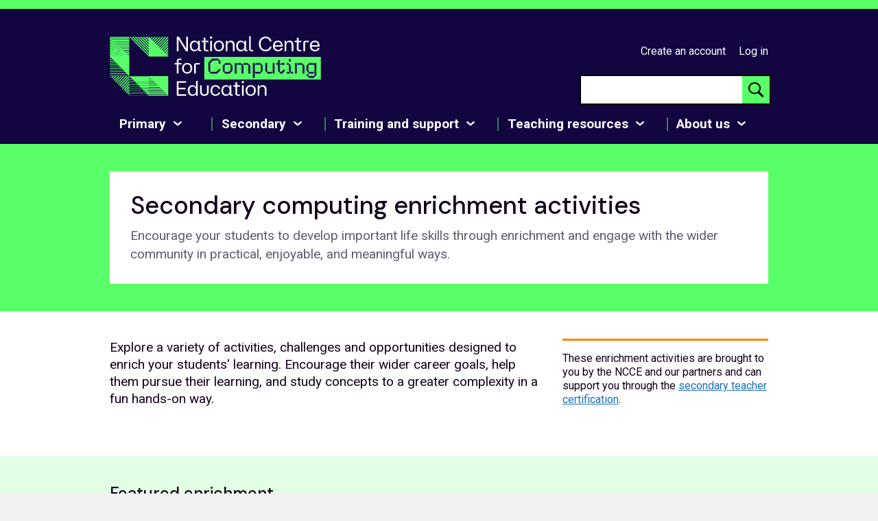

--- FILE ---
content_type: text/html; charset=utf-8
request_url: https://teachcomputing.org/secondary-enrichment
body_size: 23820
content:

<!DOCTYPE html>
<html lang="en" class="govuk-template ">
<head>
  <meta charset="utf-8" />
  <title> Secondary Enrichment - Teach Computing </title>
  <meta name="viewport" content="width=device-width, initial-scale=1">


  <meta name="description" content="Computing enrichment activities aimed at secondary school level. Encourage your students to develop important life skills through enrichment and engage with the wider community in practical, enjoyable, and meaningful ways." />

  <meta property="og:description" content="Computing enrichment activities aimed at secondary school level. Encourage your students to develop important life skills through enrichment and engage with the wider community in practical, enjoyable, and meaningful ways.">
  <meta property="og:site_name" content="Teach Computing" />
  <meta property="og:title" content="Secondary Enrichment - Teach Computing" />
  <meta property="og:url" content="https://teachcomputing.org/secondary-enrichment" />
  <meta property="og:image" content="/packs/media/images/social-media/social-image-e2d3c3f4813f12bfd11ccd7eaa4c8a56.jpg">
  <meta property="og:image:alt" content="Teaching Computing" />
  <meta property="og:type" content="website" />

  <meta name="twitter:card" content="summary_large_image">
  <meta name="twitter:url" content="https://teachcomputing.org/secondary-enrichment">
  <meta name="twitter:title" content="Secondary Enrichment - Teach Computing">
  <meta name="twitter:description" content="Computing enrichment activities aimed at secondary school level. Encourage your students to develop important life skills through enrichment and engage with the wider community in practical, enjoyable, and meaningful ways.">
  <meta name="twitter:image" content="/packs/media/images/social-media/social-image-e2d3c3f4813f12bfd11ccd7eaa4c8a56.jpg">
  <meta name="twitter:image:alt" content="Teaching Computing">
  <meta name="twitter:dnt" content="on">

  <link rel="icon" type="image/x-icon" href="/packs/media/images/favicons/favicon-bfe3d43d17aa475fe6d1ecd2dafc05e0.ico" sizes="16x16 32x32" />
  <link rel="apple-touch-icon" type="image/x-icon" href="/packs/media/images/favicons/apple-touch-icon-a0f7a83c6c62222fbcaab1fd416ac0e8.png" sizes="120x120" />
  <link rel="icon" type="image/x-icon" href="/packs/media/images/favicons/favicon-32x32-334de48347065b8bf9ba6ba289580411.png" sizes="32x32" />
  <link rel="icon" type="image/x-icon" href="/packs/media/images/favicons/favicon-16x16-c6f68314f70535349714dfd285aa0eea.png" sizes="16x16" />
  <link rel="mask-icon" type="image/x-icon" href="/packs/media/images/favicons/safari-pinned-tab-cc712f3b3b68fa04f94f6a7e7ab01211.svg" color="#de01a5" />

  <meta name="csrf-param" content="authenticity_token" />
<meta name="csrf-token" content="YGLb6qnwKv7waRsBuWe6etd3J41bbWkNUuc7qW-SFLQNXKNWqauSjmNb45J6B5W0-1AbtpbEiN5-ZfWDqI5DCw" />
  <meta name="csp-nonce" content="svUPx9zavW46P7/OAQz8hQ==" />

  <link rel="preconnect" href="https://fonts.googleapis.com">
  <link rel="preconnect" href="https://fonts.gstatic.com" crossorigin>
  <link href="https://fonts.googleapis.com/css2?family=DM+Sans:wght@400;500&family=Roboto:ital,wght@0,400;0,500;0,700;1,400&display=swap" rel="stylesheet">

  <link rel="stylesheet" href="/packs/css/application-c5283fc0.css" media="all" />
  <script src="/packs/js/application-9f7aae69cfbb470510d2.js"></script>
  <script src="/packs/js/govuk-frontend-fdaf619ba66cf207b4d4.js" type="module"></script>

    <!-- Google Tag Manager -->
    <script nonce="svUPx9zavW46P7/OAQz8hQ==">
//<![CDATA[
      (function(w,d,s,l,i){w[l]=w[l]||[];w[l].push({'gtm.start':
      new Date().getTime(),event:'gtm.js'});var f=d.getElementsByTagName(s)[0],
      j=d.createElement(s),dl=l!='dataLayer'?'&l='+l:'';j.async=true;j.src=
      'https://www.googletagmanager.com/gtm.js?id='+i+dl;var n=d.querySelector('[nonce]');
      n&&j.setAttribute('nonce',n.nonce||n.getAttribute('nonce'));f.parentNode.insertBefore(j,f);
      })(window,document,'script','dataLayer','GTM-56S5ZR7');

//]]>
</script>    <!-- End Google Tag Manager -->
</head>

<body class="govuk-template__body ">
    <!-- Google Tag Manager (noscript) -->
    <noscript><iframe src="https://www.googletagmanager.com/ns.html?id=GTM-56S5ZR7"
    height="0" width="0" style="display:none;visibility:hidden"></iframe></noscript>
    <!-- End Google Tag Manager (noscript) -->

  <header class="header" data-module="govuk-header">
<a class="govuk-skip-link" data-module="govuk-skip-link" href="#main-content">Skip to main content</a>
  <div class="header__container govuk-width-container">
    <nav class="header-nav">
      <a class="govuk-header__link govuk-header__link--logo" data-event-action="click" data-event-category="Header: Navigation" data-event-label="Logo" href="/">

      <svg class="ncce-header__logo" width="309" height="87" viewBox="0 0 309 87" fill="none" xmlns="http://www.w3.org/2000/svg">
        <title>
          National Centre for Computing Education
        </title>
        <path d="M123.574 54.2527H125.58C125.729 54.2527 125.819 54.1618 125.819 54.0121V41.1238H131.336C131.485 41.1238 131.575 41.033 131.575 40.8833V39.2261C131.575 39.0765 131.485 38.9856 131.336 38.9856H126.66C124.5 38.9856 123.335 40.1616 123.335 42.3266V54.0121C123.335 54.1618 123.425 54.2527 123.574 54.2527ZM108.29 46.6352C108.29 43.1124 110.178 40.8833 113.205 40.8833C116.232 40.8833 118.153 43.1124 118.153 46.6352C118.153 50.1579 116.232 52.355 113.205 52.355C110.178 52.355 108.29 50.1579 108.29 46.6352ZM113.205 54.4077C117.642 54.4077 120.669 51.2752 120.669 46.6352C120.669 41.9952 117.642 38.8359 113.205 38.8359C108.768 38.8359 105.773 42.0005 105.773 46.6352C105.773 51.2698 108.768 54.4077 113.205 54.4077ZM98.3996 54.258H100.405C100.554 54.258 100.645 54.1672 100.645 54.0175V41.0062H104.629C104.778 41.0062 104.869 40.8833 104.869 40.7657V39.2315C104.869 39.0818 104.778 38.9909 104.629 38.9909H100.645V34.5648H104.629C104.778 34.5648 104.869 34.4739 104.869 34.3563V32.8221C104.869 32.6724 104.778 32.5815 104.629 32.5815H101.485C99.3252 32.5815 98.1601 33.7576 98.1601 35.9226V38.9963H95.3139C95.1916 38.9963 95.1064 39.0872 95.1064 39.2368V40.771C95.1064 40.894 95.1969 41.0116 95.3139 41.0116H98.1601V54.0228C98.1601 54.1725 98.2506 54.2634 98.3996 54.2634" fill="white"/>
        <path d="M308.765 30.0637H138.273V63.0569H308.765V30.0637Z" fill="#59FF69"/>
        <path d="M295.3 13.038C295.539 10.0284 297.279 8.31244 300.157 8.31244C302.737 8.31244 304.354 10.0605 304.503 13.038H295.3ZM300.157 21.8315C303.785 21.8315 306.211 19.9659 306.812 17.2824C306.844 17.1594 306.754 17.0739 306.573 17.0739H304.652C304.503 17.0739 304.413 17.1327 304.381 17.2824C303.87 18.8166 302.375 19.7841 300.157 19.7841C297.22 19.7841 295.481 17.9453 295.3 14.9036H306.658C306.807 14.9036 306.897 14.8127 306.897 14.663V14.059C306.897 9.21051 304.349 6.25972 300.152 6.25972C295.656 6.25972 292.751 9.30138 292.751 14.059C292.751 18.8166 295.63 21.8315 300.152 21.8315M283.34 21.6818H285.346C285.495 21.6818 285.585 21.591 285.585 21.4413V8.553H291.102C291.251 8.553 291.342 8.46212 291.342 8.31244V6.6553C291.342 6.50562 291.251 6.41475 291.102 6.41475H286.426C284.266 6.41475 283.101 7.59078 283.101 9.75576V21.4413C283.101 21.591 283.191 21.6818 283.34 21.6818ZM276.898 21.6818H280.042C280.191 21.6818 280.281 21.591 280.281 21.4413V19.9071C280.281 19.7841 280.191 19.6986 280.042 19.6986H276.057V8.43005H280.042C280.191 8.43005 280.281 8.3071 280.281 8.18949V6.6553C280.281 6.50562 280.191 6.41475 280.042 6.41475H276.057V2.13825C276.057 1.98857 275.967 1.8977 275.818 1.8977H273.812C273.663 1.8977 273.573 1.98857 273.573 2.13825V6.41475H270.726C270.604 6.41475 270.519 6.50562 270.519 6.6553V8.18949C270.519 8.31244 270.609 8.43005 270.726 8.43005H273.573V18.3355C273.573 20.5058 274.743 21.6765 276.898 21.6765M255.947 21.6765H257.985C258.107 21.6765 258.192 21.5856 258.192 21.4359V12.9738C258.192 9.96424 259.602 8.39797 262.241 8.39797C264.88 8.39797 266.109 9.87336 266.109 12.9738V21.4359C266.109 21.5856 266.199 21.6765 266.348 21.6765H268.354C268.503 21.6765 268.593 21.5856 268.593 21.4359V12.9738C268.593 8.57972 266.678 6.25972 263.167 6.25972C260.948 6.25972 259.24 7.25401 258.192 9.06083H258.102V6.64995C258.102 6.50028 258.012 6.4094 257.863 6.4094H255.947C255.825 6.4094 255.74 6.50028 255.74 6.64995V21.4359C255.74 21.5856 255.83 21.6765 255.947 21.6765ZM241.323 13.0326C241.562 10.023 243.302 8.3071 246.18 8.3071C248.76 8.3071 250.377 10.0551 250.526 13.0326H241.323ZM246.18 21.8262C249.808 21.8262 252.234 19.9606 252.835 17.2771C252.867 17.1541 252.777 17.0686 252.596 17.0686H250.675C250.526 17.0686 250.436 17.1274 250.404 17.2771C249.893 18.8112 248.393 19.7788 246.18 19.7788C243.243 19.7788 241.503 17.9399 241.323 14.8982H252.681C252.83 14.8982 252.92 14.8074 252.92 14.6577V14.0536C252.92 9.20516 250.372 6.25438 246.174 6.25438C241.679 6.25438 238.769 9.29604 238.769 14.0536C238.769 18.8112 241.647 21.8262 246.174 21.8262M228.012 21.8262C232.598 21.8262 235.896 19.148 236.705 15.1709C236.763 14.9624 236.646 14.8982 236.524 14.8982H234.454C234.273 14.8982 234.247 14.9571 234.183 15.1067C233.316 18.1805 231.124 19.6238 228.006 19.6238C223.479 19.6238 220.723 16.4324 220.723 11.1296C220.723 5.82673 223.511 2.63539 228.006 2.63539C231.214 2.63539 233.311 4.29253 234.002 7.18452C234.034 7.33419 234.125 7.42507 234.273 7.42507H236.311C236.46 7.42507 236.582 7.33419 236.55 7.15244C235.8 3.08442 232.443 0.438341 228.006 0.438341C222.011 0.438341 218.117 4.71484 218.117 11.1296C218.117 17.5443 221.984 21.8208 228.006 21.8208M207.115 21.6712H209.482C209.604 21.6712 209.69 21.5803 209.69 21.4306V19.8964C209.69 19.7735 209.599 19.6879 209.482 19.6879H206.274V0.240553C206.274 0.0908756 206.184 0 206.067 0H204.029C203.907 0 203.822 0.0908756 203.822 0.240553V18.3408C203.822 20.5112 204.992 21.6818 207.12 21.6818M187.431 14.0643C187.431 10.5416 189.287 8.31244 192.224 8.31244C195.161 8.31244 197.049 10.5683 197.049 14.0643C197.049 17.5604 195.192 19.7841 192.224 19.7841C189.255 19.7841 187.431 17.5871 187.431 14.0643ZM191.596 21.8369C193.873 21.8369 195.911 20.725 196.959 18.854H197.049V19.8483C197.049 21.0511 197.767 21.6872 199.177 21.6872H201.273C201.422 21.6872 201.513 21.5963 201.513 21.4466V19.9124C201.513 19.7895 201.422 19.704 201.273 19.704H199.443V6.6553C199.443 6.50562 199.353 6.41475 199.204 6.41475H197.198C197.049 6.41475 196.959 6.50562 196.959 6.6553V9.30673H196.868C195.762 7.37696 193.809 6.26507 191.591 6.26507C187.516 6.26507 184.909 9.3388 184.909 14.0643C184.909 18.7899 187.516 21.8369 191.591 21.8369M169.89 21.6872H171.928C172.05 21.6872 172.135 21.5963 172.135 21.4466V12.9845C172.135 9.97493 173.545 8.40866 176.184 8.40866C178.823 8.40866 180.052 9.88406 180.052 12.9845V21.4466C180.052 21.5963 180.142 21.6872 180.291 21.6872H182.297C182.446 21.6872 182.536 21.5963 182.536 21.4466V12.9845C182.536 8.59042 180.621 6.27041 177.11 6.27041C174.891 6.27041 173.183 7.2647 172.135 9.07152H172.045V6.66065C172.045 6.51097 171.954 6.42009 171.806 6.42009H169.89C169.768 6.42009 169.683 6.51097 169.683 6.66065V21.4466C169.683 21.5963 169.773 21.6872 169.89 21.6872ZM154.664 14.0697C154.664 10.5469 156.553 8.31779 159.58 8.31779C162.607 8.31779 164.528 10.5469 164.528 14.0697C164.528 17.5924 162.607 19.7895 159.58 19.7895C156.553 19.7895 154.664 17.5924 154.664 14.0697ZM159.58 21.8422C164.017 21.8422 167.044 18.7097 167.044 14.0697C167.044 9.42968 164.017 6.27041 159.58 6.27041C155.143 6.27041 152.148 9.43502 152.148 14.0697C152.148 18.7043 155.143 21.8422 159.58 21.8422ZM146.722 3.11115C146.722 3.2341 146.812 3.31963 146.961 3.31963H149.6C149.722 3.31963 149.807 3.22876 149.807 3.11115V0.454378C149.807 0.3047 149.717 0.213825 149.6 0.213825H146.961C146.812 0.213825 146.722 0.3047 146.722 0.454378V3.10581V3.11115ZM147.232 21.6925H149.27C149.392 21.6925 149.477 21.6017 149.477 21.452V6.6553C149.477 6.50562 149.387 6.41475 149.27 6.41475H147.232C147.11 6.41475 147.025 6.50562 147.025 6.6553V21.4413C147.025 21.591 147.115 21.6818 147.232 21.6818M140.848 21.6818H143.992C144.141 21.6818 144.232 21.591 144.232 21.4413V19.9071C144.232 19.7841 144.141 19.6986 143.992 19.6986H140.008V8.43005H143.992C144.141 8.43005 144.232 8.3071 144.232 8.18949V6.6553C144.232 6.50562 144.141 6.41475 143.992 6.41475H140.008V2.13825C140.008 1.98857 139.917 1.8977 139.768 1.8977H137.763C137.614 1.8977 137.523 1.98857 137.523 2.13825V6.41475H134.677C134.555 6.41475 134.469 6.50562 134.469 6.6553V8.18949C134.469 8.31244 134.56 8.43005 134.677 8.43005H137.523V18.3355C137.523 20.5058 138.694 21.6765 140.848 21.6765M119.717 14.059C119.717 10.5362 121.574 8.3071 124.51 8.3071C127.447 8.3071 129.336 10.5629 129.336 14.059C129.336 17.555 127.479 19.7788 124.51 19.7788C121.542 19.7788 119.717 17.5818 119.717 14.059ZM123.883 21.8315C126.16 21.8315 128.197 20.7196 129.245 18.8487H129.336V19.8429C129.336 21.0457 130.054 21.6818 131.464 21.6818H133.56C133.709 21.6818 133.799 21.591 133.799 21.4413V19.9071C133.799 19.7841 133.709 19.6986 133.56 19.6986H131.73V6.6553C131.73 6.50562 131.639 6.41475 131.49 6.41475H129.485C129.336 6.41475 129.245 6.50562 129.245 6.6553V9.30673H129.155C128.048 7.37696 126.096 6.26507 123.877 6.26507C119.802 6.26507 117.195 9.3388 117.195 14.0643C117.195 18.7899 119.802 21.8369 123.877 21.8369M98.3091 21.6872H100.347C100.469 21.6872 100.554 21.5963 100.554 21.4466V4.51705H100.677L111.285 21.5001C111.375 21.6498 111.466 21.6818 111.583 21.6818H114.163C114.312 21.6818 114.402 21.591 114.402 21.4413V0.844608C114.402 0.694931 114.312 0.604055 114.163 0.604055H112.157C112.008 0.604055 111.918 0.694931 111.918 0.844608V17.7421H111.795L101.209 0.780461C101.15 0.630783 101.028 0.59871 100.937 0.59871H98.3304C98.208 0.59871 98.1229 0.689585 98.1229 0.839263V21.4359C98.1229 21.5856 98.2134 21.6765 98.3304 21.6765" fill="white"/>
        <path d="M216.595 86.6204H218.633C218.755 86.6204 218.84 86.5296 218.84 86.3799V77.9178C218.84 74.9082 220.25 73.3419 222.889 73.3419C225.527 73.3419 226.756 74.8173 226.756 77.9178V86.3799C226.756 86.5296 226.847 86.6204 226.996 86.6204H229.007C229.156 86.6204 229.246 86.5296 229.246 86.3799V77.9178C229.246 73.5237 227.325 71.2037 223.82 71.2037C221.601 71.2037 219.893 72.198 218.845 74.0048H218.755V71.5939C218.755 71.4442 218.664 71.3533 218.515 71.3533H216.595C216.473 71.3533 216.387 71.4442 216.387 71.5939V86.3799C216.387 86.5296 216.478 86.6204 216.595 86.6204ZM201.22 79.0029C201.22 75.4802 203.109 73.251 206.136 73.251C209.163 73.251 211.083 75.4802 211.083 79.0029C211.083 82.5257 209.163 84.7228 206.136 84.7228C203.109 84.7228 201.22 82.5257 201.22 79.0029ZM206.136 86.7755C210.573 86.7755 213.6 83.6429 213.6 79.0029C213.6 74.3629 210.573 71.2037 206.136 71.2037C201.699 71.2037 198.704 74.3683 198.704 79.0029C198.704 83.6376 201.699 86.7755 206.136 86.7755ZM193.128 68.0444C193.128 68.1674 193.219 68.2529 193.368 68.2529H196.006C196.129 68.2529 196.214 68.162 196.214 68.0444V65.393C196.214 65.2433 196.123 65.1524 196.006 65.1524H193.368C193.219 65.1524 193.128 65.2433 193.128 65.393V68.0444ZM193.639 86.6258H195.677C195.799 86.6258 195.884 86.5349 195.884 86.3852V71.5993C195.884 71.4496 195.794 71.3587 195.677 71.3587H193.639C193.517 71.3587 193.431 71.4496 193.431 71.5993V86.3852C193.431 86.5349 193.522 86.6258 193.639 86.6258ZM187.106 86.6258H190.25C190.399 86.6258 190.489 86.5349 190.489 86.3852V84.851C190.489 84.7281 190.399 84.6426 190.25 84.6426H186.265V73.3793H190.25C190.399 73.3793 190.489 73.2564 190.489 73.1388V71.6046C190.489 71.4549 190.399 71.364 190.25 71.364H186.265V67.0875C186.265 66.9379 186.175 66.847 186.026 66.847H184.02C183.871 66.847 183.781 66.9379 183.781 67.0875V71.364H180.935C180.812 71.364 180.727 71.4549 180.727 71.6046V73.1388C180.727 73.2617 180.818 73.3793 180.935 73.3793H183.781V83.2848C183.781 85.4551 184.951 86.6258 187.106 86.6258ZM165.826 79.0083C165.826 75.4855 167.682 73.2564 170.619 73.2564C173.556 73.2564 175.444 75.5122 175.444 79.0083C175.444 82.5043 173.588 84.7281 170.619 84.7281C167.651 84.7281 165.826 82.531 165.826 79.0083ZM169.991 86.7808C172.268 86.7808 174.306 85.6689 175.354 83.798H175.444V84.7922C175.444 85.995 176.163 86.6311 177.572 86.6311H179.669C179.817 86.6311 179.908 86.5403 179.908 86.3906V84.8564C179.908 84.7334 179.817 84.6479 179.669 84.6479H177.838V71.6099C177.838 71.4603 177.748 71.3694 177.599 71.3694H175.593C175.444 71.3694 175.354 71.4603 175.354 71.6099V74.2614H175.264C174.157 72.3316 172.204 71.2197 169.986 71.2197C165.911 71.2197 163.304 74.2934 163.304 79.019C163.304 83.7445 165.911 86.7915 169.986 86.7915M154.76 86.7915C158.324 86.7915 160.814 84.8029 161.384 81.8521C161.415 81.7025 161.293 81.6437 161.144 81.6437H159.229C159.08 81.6437 158.99 81.7025 158.958 81.8521C158.388 83.8086 156.979 84.7441 154.76 84.7441C151.701 84.7441 149.844 82.6059 149.844 79.0243C149.844 75.4428 151.701 73.2724 154.76 73.2724C156.92 73.2724 158.356 74.2667 158.803 76.1644C158.862 76.3462 158.926 76.405 159.075 76.405H161.022C161.171 76.405 161.293 76.3141 161.261 76.1323C160.75 73.1816 158.234 71.2251 154.76 71.2251C150.291 71.2251 147.328 74.3576 147.328 79.0243C147.328 83.691 150.233 86.7968 154.76 86.7968M138.428 86.7968C142.593 86.7968 144.812 84.5677 144.812 80.3233V71.6206C144.812 71.471 144.721 71.3801 144.572 71.3801H142.561C142.412 71.3801 142.322 71.471 142.322 71.6206V80.6547C142.322 83.3062 140.944 84.7495 138.428 84.7495C135.911 84.7495 134.533 83.2741 134.533 80.6547V71.6206C134.533 71.471 134.443 71.3801 134.326 71.3801H132.288C132.166 71.3801 132.081 71.471 132.081 71.6206V80.3233C132.081 84.5677 134.267 86.7968 138.433 86.7968M116.642 79.0243C116.642 75.5016 118.531 73.2724 121.467 73.2724C124.404 73.2724 126.293 75.5283 126.293 79.0243C126.293 82.5204 124.436 84.7441 121.467 84.7441C118.499 84.7441 116.642 82.5471 116.642 79.0243ZM120.808 86.7968C123.085 86.7968 125.122 85.685 126.202 83.814H126.293V86.4066C126.293 86.5563 126.383 86.6472 126.532 86.6472H128.452C128.575 86.6472 128.66 86.5563 128.66 86.4066V65.2059C128.66 65.0562 128.569 64.9653 128.452 64.9653H126.415C126.293 64.9653 126.207 65.0562 126.207 65.2059V74.2721H126.085C125.005 72.3423 123.026 71.2304 120.808 71.2304C116.764 71.2304 114.126 74.3041 114.126 79.0297C114.126 83.7552 116.764 86.8022 120.808 86.8022M98.3304 86.6525H111.577C111.726 86.6525 111.817 86.5616 111.817 86.412V84.664C111.817 84.541 111.726 84.4555 111.577 84.4555H100.666V77.1373H110.678C110.827 77.1373 110.918 77.0464 110.918 76.8968V75.1487C110.918 75.0258 110.827 74.9403 110.678 74.9403H100.666V67.7718H111.274C111.423 67.7718 111.513 67.6809 111.513 67.5312V65.8153C111.513 65.6656 111.423 65.5747 111.274 65.5747H98.325C98.2027 65.5747 98.1176 65.6656 98.1176 65.8153V86.412C98.1176 86.5616 98.208 86.6525 98.325 86.6525" fill="white"/>
        <path d="M301.7 38.9429H299.976C299.79 38.9429 299.635 39.0979 299.635 39.285V40.7978L298.002 39.1567C297.848 39.0017 297.694 38.9429 297.449 38.9429H292.187C291.975 38.9429 291.788 39.0071 291.634 39.1567L288.277 42.5298C288.123 42.6849 288.064 42.8399 288.064 43.0858V50.1687C288.064 50.4146 288.128 50.5696 288.277 50.7247L291.634 54.0978C291.788 54.2528 291.975 54.3116 292.187 54.3116H296.741C296.954 54.3116 297.109 54.2795 297.295 54.0978L298.774 52.5849C299.082 52.2749 298.928 51.906 298.529 51.906H291.602C290.895 51.906 290.464 51.4731 290.464 50.7621V42.5352C290.464 41.8242 290.895 41.3591 291.602 41.3591H298.497C299.237 41.3591 299.635 41.6692 299.635 42.471V56.9416C299.635 57.6526 299.205 58.0856 298.497 58.0856H291.602C290.895 58.0856 290.464 57.6526 290.464 56.9416V55.3967C290.464 55.1829 290.309 55.0546 290.123 55.0546H288.4C288.213 55.0546 288.059 55.1776 288.059 55.3967V56.3536C288.059 56.5674 288.123 56.7225 288.304 56.9096L291.661 60.2826C291.815 60.4377 291.969 60.4965 292.214 60.4965H297.906C298.119 60.4965 298.274 60.4323 298.428 60.2826L301.785 56.9096C301.971 56.7225 302.03 56.5674 302.03 56.3536V39.285C302.03 39.0979 301.907 38.9429 301.689 38.9429M282.516 54.3116H284.239C284.426 54.3116 284.58 54.1886 284.58 53.9695V43.0858C284.58 42.872 284.516 42.6849 284.335 42.5298L281.01 39.1567C280.824 39.0017 280.67 38.9429 280.457 38.9429H276.334C276.121 38.9429 275.967 39.0071 275.78 39.1567L274.301 40.6696C273.993 40.9796 274.147 41.3484 274.546 41.3484H281.01C281.718 41.3484 282.18 41.8135 282.18 42.5245V53.9641C282.18 54.1779 282.303 54.3062 282.521 54.3062M271.381 54.3062H273.104C273.291 54.3062 273.413 54.1833 273.413 53.9641V39.2743C273.413 39.0873 273.291 38.9322 273.104 38.9322H271.381C271.168 38.9322 271.04 39.0873 271.04 39.2743V53.9641C271.04 54.1779 271.163 54.3062 271.381 54.3062ZM259.437 54.3062H262.698C262.885 54.3062 263.039 54.1833 263.039 53.9641V52.2321C263.039 52.045 262.885 51.89 262.698 51.89H259.437C259.224 51.89 259.097 52.045 259.097 52.2321V53.9641C259.097 54.1779 259.219 54.3062 259.437 54.3062ZM266.454 54.3062H267.625C267.811 54.3062 267.965 54.1833 267.965 53.9641V52.2321C267.965 52.045 267.811 51.89 267.625 51.89H265.869C265.162 51.89 264.731 51.457 264.731 50.7461V43.0751C264.731 42.8613 264.667 42.7062 264.486 42.5191L261.129 39.1461C260.975 38.991 260.82 38.9322 260.576 38.9322H259.437C259.224 38.9322 259.097 39.0873 259.097 39.2743V41.0063C259.097 41.1934 259.219 41.3484 259.437 41.3484H261.161C261.869 41.3484 262.331 41.8135 262.331 42.5245V50.1634C262.331 50.3772 262.395 50.5322 262.576 50.7193L265.933 54.0924C266.087 54.2474 266.21 54.3062 266.454 54.3062ZM262.454 33.5866C262.241 33.5866 262.087 33.7416 262.087 33.9555V36.0296C262.087 36.2434 262.241 36.3984 262.454 36.3984H264.486C264.699 36.3984 264.826 36.2434 264.826 36.0296V33.9555C264.826 33.7416 264.704 33.5866 264.486 33.5866H262.454ZM249.803 41.3484H255.373C255.586 41.3484 255.713 41.1934 255.713 41.0063V39.2743C255.713 39.0873 255.591 38.9322 255.373 38.9322H251.585C251.372 38.9322 251.218 38.9964 251.064 39.1461L249.558 40.6589C249.249 40.9689 249.404 41.3378 249.803 41.3378M256.022 49.8106L254.851 48.6666C254.729 48.5116 254.511 48.5116 254.357 48.6666L251.154 51.8847H249.829C249.122 51.8847 248.691 51.4517 248.691 50.7407V35.2812C248.691 35.0941 248.536 34.939 248.35 34.939H246.627C246.44 34.939 246.286 35.0941 246.286 35.2812V38.9322H244.254C244.068 38.9322 243.913 39.0873 243.913 39.2743V41.0063C243.913 41.1934 244.068 41.3484 244.254 41.3484H246.286V50.1634C246.286 50.3772 246.35 50.5322 246.531 50.7193L249.888 54.0924C250.042 54.2474 250.196 54.3062 250.441 54.3062H251.734C251.979 54.3062 252.133 54.2421 252.319 54.0603L256.011 50.3184C256.165 50.1634 256.165 49.9763 256.011 49.8213M238.838 54.3062H240.562C240.748 54.3062 240.87 54.1833 240.87 53.9641V39.2743C240.87 39.0873 240.748 38.9322 240.562 38.9322H238.838C238.625 38.9322 238.498 39.0873 238.498 39.2743V53.9641C238.498 54.1779 238.62 54.3062 238.838 54.3062ZM231.757 54.3062H235.545C235.79 54.3062 235.944 54.2742 236.098 54.0924L237.604 52.5796C237.912 52.2696 237.758 51.9007 237.359 51.9007H231.172C230.464 51.9007 230.001 51.4677 230.001 50.7567V39.285C230.001 39.0979 229.879 38.9429 229.693 38.9429H227.969C227.756 38.9429 227.629 39.0979 227.629 39.285V50.1687C227.629 50.3825 227.693 50.5696 227.842 50.7247L231.198 54.0978C231.353 54.2528 231.507 54.3116 231.752 54.3116M223.288 42.5298L219.931 39.1567C219.776 39.0017 219.59 38.9429 219.377 38.9429H214.823C214.611 38.9429 214.456 39.0071 214.27 39.1567L212.765 40.6696C212.456 40.9796 212.642 41.3484 213.041 41.3484H219.936C220.675 41.3484 221.106 41.8135 221.106 42.5245V50.7514C221.106 51.4624 220.675 51.8954 219.936 51.8954H213.073C212.334 51.8954 211.903 51.5853 211.903 50.7835V39.2797C211.903 39.0926 211.78 38.9376 211.594 38.9376H209.87C209.658 38.9376 209.53 39.0926 209.53 39.2797V60.1543C209.53 60.3682 209.652 60.4965 209.87 60.4965H211.594C211.78 60.4965 211.903 60.3735 211.903 60.1543V52.4246L213.563 54.0924C213.717 54.2474 213.871 54.3062 214.116 54.3062H219.377C219.59 54.3062 219.776 54.2421 219.931 54.0924L223.288 50.7193C223.442 50.5643 223.5 50.4093 223.5 50.1634V43.0804C223.5 42.8345 223.437 42.6795 223.288 42.5245M203.316 54.3062H205.008C205.221 54.3062 205.348 54.1833 205.348 53.9641V43.0804C205.348 42.8666 205.285 42.6795 205.136 42.5245L201.779 39.1514C201.624 38.9964 201.47 38.9376 201.257 38.9376H196.98C196.767 38.9376 196.613 39.0017 196.459 39.1514L194.953 40.6642C194.644 40.9743 194.799 41.3431 195.198 41.3431H201.816C202.523 41.3431 202.986 41.8082 202.986 42.5191V53.9588C202.986 54.1726 203.109 54.3009 203.327 54.3009M193.325 54.3009H195.049C195.235 54.3009 195.389 54.1779 195.389 53.9588V43.0751C195.389 42.8613 195.325 42.6742 195.176 42.5191L191.82 39.1461C191.665 38.991 191.479 38.9322 191.266 38.9322H188.34C188.127 38.9322 187.973 38.9964 187.787 39.1461L186.281 40.6589C185.973 40.9689 186.159 41.3378 186.558 41.3378H191.82C192.559 41.3378 192.99 41.8028 192.99 42.5138V53.9534C192.99 54.1672 193.144 54.2955 193.33 54.2955M183.361 54.2955H185.084C185.271 54.2955 185.393 54.1726 185.393 53.9534V39.2637C185.393 39.0766 185.271 38.9215 185.084 38.9215H183.361C183.148 38.9215 183.02 39.0766 183.02 39.2637V53.9534C183.02 54.1672 183.143 54.2955 183.361 54.2955ZM168.986 51.8847C168.278 51.8847 167.847 51.4517 167.847 50.7407V42.5138C167.847 41.8028 168.278 41.3378 168.986 41.3378H175.881C176.588 41.3378 177.019 41.8028 177.019 42.5138V49.1317L174.343 51.8847H168.986ZM169.571 54.2955H174.865C175.109 54.2955 175.295 54.2314 175.45 54.0496L179.174 50.3398C179.328 50.1527 179.418 49.9977 179.418 49.7518V43.0697C179.418 42.8238 179.355 42.6688 179.206 42.5138L175.849 39.1407C175.694 38.9857 175.508 38.9269 175.295 38.9269H169.571C169.358 38.9269 169.172 38.991 169.018 39.1407L165.661 42.5138C165.507 42.6688 165.448 42.8559 165.448 43.0697V50.1527C165.448 50.3665 165.512 50.5536 165.661 50.7086L169.018 54.0817C169.172 54.2367 169.358 54.2955 169.571 54.2955ZM148.493 54.2955H156.617C156.862 54.2955 157.016 54.2314 157.17 54.0817L161.969 49.26C162.091 49.137 162.091 48.9499 161.969 48.7949L160.766 47.5868C160.58 47.4318 160.426 47.4638 160.272 47.6189L156.026 51.8847H147.934C147.195 51.8847 146.764 51.4517 146.764 50.7407V39.1461L150.829 35.062H158.335C159.043 35.062 159.506 35.495 159.506 36.206V39.392C159.506 39.6058 159.66 39.7341 159.846 39.7341H161.57C161.756 39.7341 161.91 39.6111 161.91 39.392L161.878 36.794C161.878 36.5802 161.814 36.3931 161.666 36.238L158.309 32.8649C158.154 32.7099 157.968 32.6511 157.755 32.6511H150.249C150.004 32.6511 149.85 32.7153 149.695 32.8649L144.62 37.9647C144.466 38.1197 144.375 38.2747 144.375 38.5206V50.1473C144.375 50.3612 144.439 50.5483 144.588 50.7033L147.945 54.0764C148.099 54.2314 148.286 54.2902 148.498 54.2902" fill="#1C0F5F"/>
        <path d="M301.7 38.9428H299.976C299.79 38.9428 299.635 39.0978 299.635 39.2849V40.7977L298.002 39.1566C297.848 39.0016 297.694 38.9428 297.449 38.9428H292.187C291.975 38.9428 291.788 39.0069 291.634 39.1566L288.277 42.5297C288.123 42.6847 288.064 42.8397 288.064 43.0856V50.1686C288.064 50.4145 288.128 50.5695 288.277 50.7245L291.634 54.0976C291.788 54.2526 291.975 54.3114 292.187 54.3114H296.741C296.954 54.3114 297.108 54.2793 297.295 54.0976L298.774 52.5848C299.082 52.2747 298.928 51.9059 298.529 51.9059H291.602C290.895 51.9059 290.464 51.4729 290.464 50.7619V42.535C290.464 41.824 290.895 41.359 291.602 41.359H298.497C299.236 41.359 299.635 41.669 299.635 42.4709V56.9415C299.635 57.6524 299.205 58.0854 298.497 58.0854H291.602C290.895 58.0854 290.464 57.6524 290.464 56.9415V55.3966C290.464 55.1828 290.309 55.0545 290.123 55.0545H288.399C288.213 55.0545 288.059 55.1774 288.059 55.3966V56.3534C288.059 56.5673 288.123 56.7223 288.304 56.9094L291.661 60.2825C291.815 60.4375 291.969 60.4963 292.214 60.4963H297.906C298.119 60.4963 298.274 60.4322 298.428 60.2825L301.785 56.9094C301.971 56.7223 302.029 56.5673 302.029 56.3534V39.2849C302.029 39.0978 301.907 38.9428 301.689 38.9428H301.7ZM282.526 54.3114H284.25C284.436 54.3114 284.59 54.1885 284.59 53.9693V43.0856C284.59 42.8718 284.527 42.6847 284.346 42.5297L281.021 39.1566C280.834 39.0016 280.68 38.9428 280.467 38.9428H276.344C276.131 38.9428 275.977 39.0069 275.791 39.1566L274.312 40.6694C274.003 40.9794 274.158 41.3483 274.557 41.3483H281.021C281.728 41.3483 282.191 41.8134 282.191 42.5243V53.9639C282.191 54.1778 282.313 54.3061 282.532 54.3061L282.526 54.3114ZM271.386 54.3114H273.11C273.296 54.3114 273.418 54.1885 273.418 53.9693V39.2795C273.418 39.0924 273.296 38.9374 273.11 38.9374H271.386C271.173 38.9374 271.046 39.0924 271.046 39.2795V53.9693C271.046 54.1831 271.168 54.3114 271.386 54.3114ZM259.443 54.3114H262.704C262.89 54.3114 263.044 54.1885 263.044 53.9693V52.2373C263.044 52.0502 262.89 51.8952 262.704 51.8952H259.443C259.23 51.8952 259.102 52.0502 259.102 52.2373V53.9693C259.102 54.1831 259.224 54.3114 259.443 54.3114ZM266.46 54.3114H267.63C267.816 54.3114 267.971 54.1885 267.971 53.9693V52.2373C267.971 52.0502 267.816 51.8952 267.63 51.8952H265.874C265.167 51.8952 264.736 51.4622 264.736 50.7512V43.0803C264.736 42.8664 264.672 42.7114 264.491 42.5243L261.134 39.1512C260.98 38.9962 260.826 38.9374 260.581 38.9374H259.443C259.23 38.9374 259.102 39.0924 259.102 39.2795V41.0115C259.102 41.1986 259.224 41.3536 259.443 41.3536H261.166C261.874 41.3536 262.337 41.8187 262.337 42.5297V50.1686C262.337 50.3824 262.4 50.5374 262.581 50.7245L265.938 54.0976C266.093 54.2526 266.215 54.3114 266.46 54.3114ZM262.459 33.5918C262.246 33.5918 262.092 33.7468 262.092 33.9606V36.0347C262.092 36.2486 262.246 36.4036 262.459 36.4036H264.491C264.704 36.4036 264.832 36.2486 264.832 36.0347V33.9606C264.832 33.7468 264.709 33.5918 264.491 33.5918H262.459ZM249.808 41.3536H255.378C255.591 41.3536 255.718 41.1986 255.718 41.0115V39.2795C255.718 39.0924 255.596 38.9374 255.378 38.9374H251.59C251.377 38.9374 251.223 39.0016 251.069 39.1512L249.563 40.664C249.255 40.9741 249.409 41.3429 249.808 41.3429V41.3536ZM256.027 49.8264L254.857 48.6825C254.734 48.5275 254.516 48.5275 254.362 48.6825L251.159 51.9005H249.835C249.127 51.9005 248.696 51.4675 248.696 50.7566V35.297C248.696 35.1099 248.542 34.9549 248.356 34.9549H246.632C246.446 34.9549 246.291 35.1099 246.291 35.297V38.9481H244.259C244.073 38.9481 243.919 39.1031 243.919 39.2902V41.0222C243.919 41.2093 244.073 41.3643 244.259 41.3643H246.291V50.1793C246.291 50.3931 246.355 50.5481 246.536 50.7352L249.893 54.1083C250.047 54.2633 250.202 54.3221 250.446 54.3221H251.739C251.984 54.3221 252.138 54.258 252.324 54.0762L256.016 50.3343C256.171 50.1793 256.171 49.9922 256.016 49.8371L256.027 49.8264ZM238.854 54.3114H240.578C240.764 54.3114 240.886 54.1885 240.886 53.9693V39.2795C240.886 39.0924 240.764 38.9374 240.578 38.9374H238.854C238.641 38.9374 238.513 39.0924 238.513 39.2795V53.9693C238.513 54.1831 238.636 54.3114 238.854 54.3114ZM231.773 54.3114H235.561C235.806 54.3114 235.96 54.2793 236.114 54.0976L237.62 52.5848C237.928 52.2747 237.774 51.9059 237.375 51.9059H231.188C230.48 51.9059 230.017 51.4729 230.017 50.7619V39.2902C230.017 39.1031 229.895 38.9481 229.709 38.9481H227.985C227.772 38.9481 227.645 39.1031 227.645 39.2902V50.1739C227.645 50.3877 227.708 50.5748 227.857 50.7299L231.214 54.1029C231.369 54.258 231.523 54.3168 231.768 54.3168L231.773 54.3114ZM223.309 42.5297L219.952 39.1566C219.798 39.0016 219.611 38.9428 219.399 38.9428H214.845C214.632 38.9428 214.477 39.0069 214.291 39.1566L212.786 40.6694C212.477 40.9794 212.663 41.3483 213.062 41.3483H219.957C220.697 41.3483 221.128 41.8134 221.128 42.5243V50.7512C221.128 51.4622 220.697 51.8952 219.957 51.8952H213.094C212.355 51.8952 211.924 51.5851 211.924 50.7833V39.2795C211.924 39.0924 211.802 38.9374 211.615 38.9374H209.892C209.679 38.9374 209.551 39.0924 209.551 39.2795V60.1542C209.551 60.368 209.674 60.4963 209.892 60.4963H211.615C211.802 60.4963 211.924 60.3734 211.924 60.1542V52.4244L213.584 54.0922C213.738 54.2473 213.892 54.3061 214.137 54.3061H219.399C219.611 54.3061 219.798 54.2419 219.952 54.0922L223.309 50.7192C223.463 50.5641 223.522 50.4091 223.522 50.1632V43.0803C223.522 42.8344 223.458 42.6793 223.309 42.5243V42.5297ZM203.337 54.3114H205.029C205.242 54.3114 205.37 54.1885 205.37 53.9693V43.0856C205.37 42.8718 205.306 42.6847 205.157 42.5297L201.8 39.1566C201.646 39.0016 201.491 38.9428 201.278 38.9428H197.001C196.788 38.9428 196.634 39.0069 196.48 39.1566L194.974 40.6694C194.666 40.9794 194.82 41.3483 195.219 41.3483H201.837C202.545 41.3483 203.007 41.8134 203.007 42.5243V53.9639C203.007 54.1778 203.13 54.3061 203.348 54.3061L203.337 54.3114ZM193.336 54.3114H195.059C195.246 54.3114 195.4 54.1885 195.4 53.9693V43.0856C195.4 42.8718 195.336 42.6847 195.187 42.5297L191.83 39.1566C191.676 39.0016 191.49 38.9428 191.277 38.9428H188.351C188.138 38.9428 187.984 39.0069 187.797 39.1566L186.292 40.6694C185.983 40.9794 186.17 41.3483 186.569 41.3483H191.83C192.57 41.3483 193 41.8134 193 42.5243V53.9639C193 54.1778 193.155 54.3061 193.341 54.3061L193.336 54.3114ZM183.366 54.3114H185.09C185.276 54.3114 185.398 54.1885 185.398 53.9693V39.2795C185.398 39.0924 185.276 38.9374 185.09 38.9374H183.366C183.153 38.9374 183.025 39.0924 183.025 39.2795V53.9693C183.025 54.1831 183.148 54.3114 183.366 54.3114ZM168.991 51.9005C168.284 51.9005 167.853 51.4675 167.853 50.7566V42.5297C167.853 41.8187 168.284 41.3536 168.991 41.3536H175.886C176.593 41.3536 177.024 41.8187 177.024 42.5297V49.1475L174.348 51.9005H168.991ZM169.576 54.3114H174.87C175.115 54.3114 175.301 54.2473 175.455 54.0655L179.179 50.3557C179.333 50.1686 179.424 50.0135 179.424 49.7676V43.0856C179.424 42.8397 179.36 42.6847 179.211 42.5297L175.854 39.1566C175.7 39.0016 175.514 38.9428 175.301 38.9428H169.576C169.364 38.9428 169.177 39.0069 169.023 39.1566L165.666 42.5297C165.512 42.6847 165.453 42.8718 165.453 43.0856V50.1686C165.453 50.3824 165.517 50.5695 165.666 50.7245L169.023 54.0976C169.177 54.2526 169.364 54.3114 169.576 54.3114ZM148.498 54.3114H156.622C156.867 54.3114 157.021 54.2473 157.175 54.0976L161.974 49.2758C162.096 49.1529 162.096 48.9658 161.974 48.8108L160.772 47.6027C160.585 47.4476 160.431 47.4797 160.277 47.6347L156.032 51.9005H147.94C147.2 51.9005 146.769 51.4675 146.769 50.7566V39.1619L150.834 35.0779H158.34C159.048 35.0779 159.511 35.5109 159.511 36.2218V39.4078C159.511 39.6216 159.665 39.7499 159.851 39.7499H161.575C161.761 39.7499 161.915 39.627 161.915 39.4078L161.884 36.8098C161.884 36.596 161.82 36.4089 161.671 36.2539L158.314 32.8808C158.16 32.7258 157.973 32.667 157.761 32.667H150.254C150.009 32.667 149.855 32.7311 149.701 32.8808L144.625 37.9805C144.471 38.1356 144.381 38.2906 144.381 38.5365V50.1632C144.381 50.377 144.444 50.5641 144.593 50.7192L147.95 54.0922C148.105 54.2473 148.291 54.3061 148.504 54.3061L148.498 54.3114Z" stroke="#120540" stroke-width="0.36" stroke-miterlimit="1.34"/>
        <path d="M0 0.833984V58.278L28.5846 87.0001H85.7538V58.278H28.5846V0.833984H0ZM57.1692 0.833984H28.5846L57.1692 29.556H85.7538V0.833984H57.1692Z" fill="#120540"/>
        <path d="M0.202148 0.775146V57.9947L28.675 86.6045H85.6208V57.9947H28.675V0.775146H0.202148ZM57.1479 0.775146H28.675L57.1479 29.3849H85.6208V0.775146H57.1479Z" fill="#120540"/>
        <path d="M19.8331 77.7254L21.0354 78.9335L28.675 71.2572V70.9846H41.5921L40.9643 70.3538H28.675V68.8516L19.8331 77.7361V77.7254ZM0.271309 57.9947L0.239389 58.0268L1.13848 58.9302L2.06948 57.9947H0.271309ZM4.19218 57.9947L2.19717 59.9993L3.12285 60.9294L6.04356 57.9947H4.18686H4.19218ZM8.11305 57.9947L4.16026 61.9665L5.11787 62.9287L10.0283 57.9947H8.11305ZM12.0339 57.9947L6.11804 63.939L7.10757 64.9333L14.0077 58H12.0339V57.9947ZM15.9548 57.9947L8.08113 65.9062L9.09726 66.9272L17.9871 57.9947H15.9495H15.9548ZM19.8757 57.9947L10.0442 67.8734L11.0923 68.9265L21.9718 57.9947H19.8757ZM23.7965 57.9947L12.002 69.8459L13.082 70.9311L25.9512 57.9947H23.7965ZM57.1585 57.9947H27.7174L13.9651 71.8131L15.0717 72.925L28.6857 59.2456V57.9893L29.2709 58.5774H57.1585H57.7437L58.2226 59.0585H57.1585V58.6629H29.356L30.4466 59.7587H28.6857V60.5499H31.234L31.8245 61.1433H57.1585H60.2974L60.8187 61.6671H57.1639V61.2716H31.9575L33.0853 62.4048H28.691V60.9615L15.9335 73.7803L17.072 74.9243L28.691 63.2441V63.1532H33.8301L34.3834 63.7092H57.1639H62.8563L63.4149 64.2705H57.1639V63.8749H34.5484L35.7134 65.0456H28.6857V64.8959L17.886 75.7475L19.0564 76.9235L28.6857 67.248V65.7619H36.421L36.9371 66.2804H57.1639H65.4099L66.0111 66.8791H57.1639V66.4835H37.1445L38.3469 67.697H28.691V68.3705H39.0172L39.496 68.8516H57.1692H67.9689L68.6073 69.4931H57.1692V69.0975H39.7407L42.0496 71.4175H57.1692H70.5225L71.1981 72.0964H57.1639V71.7009H42.3316L43.6137 72.9892H28.691V72.7807L21.8122 79.6926L23.0411 80.9274L28.691 75.2504V73.5825H44.2042L44.6032 73.9834H57.1639H73.0708L73.789 74.7051H57.1639V74.3095H44.9224L46.2418 75.6352H28.6857V76.1858H46.7898L47.1515 76.5493H57.1585H75.6244L76.3799 77.3084H57.1585V76.9128H47.5133L48.8752 78.2813H28.6857V76.7204L23.7646 81.6651L25.0255 82.932L28.6857 79.2542V78.7945H49.3806L49.7052 79.1206H57.1585H78.178L78.9707 79.9171H57.1585V79.5215H50.1042L51.5033 80.9274H28.6803V80.6601L25.7224 83.6323L27.0099 84.9259L28.6803 83.2474V81.3925H51.9715L52.2588 81.6811H57.1585H80.7317L81.5669 82.5204H57.1585V82.1248H52.7003L54.1368 83.5681H28.6857V83.9958H54.5677L54.8177 84.247H57.1639H83.2906L84.1631 85.1237H57.1639V84.7281H55.2965L56.7702 86.2089H28.6857V84.5892L27.6855 85.5941L28.6857 86.5991H85.6314V57.9893H57.1585V57.9947ZM0.202148 48.6505V49.5112H20.2268L19.3703 48.6505H0.202148ZM0.202148 38.2266V39.2422H10.0123L9.0015 38.2266H0.202148ZM0.202148 35.6179V36.671H7.45869L6.40532 35.6179H0.202148ZM0.202148 33.0092V34.1051H4.90507L3.81446 33.0092H0.202148ZM0.202148 30.4059V31.5392H2.34613L1.21828 30.4059H0.202148ZM27.7706 28.4762L28.675 29.3849V28.4762H27.7706ZM84.5461 28.3051L85.6208 29.3849V27.2199L84.5461 28.2998V28.3051ZM82.5884 26.3326L83.9396 27.6904L85.6261 25.9958V23.2856L82.5884 26.3379V26.3326ZM25.2489 25.9423L25.2862 25.9798L21.8973 29.3849H21.8228L25.2489 25.9423ZM21.2695 21.9438L21.3653 22.04L14.0555 29.3849H13.864L21.2695 21.9438ZM0.202148 27.5514V29.3849L11.5924 40.8299H0.202148V41.8081H12.5659L14.662 43.9143L14.1885 43.4386H0.202148V44.374H15.1196L16.7794 46.0419H0.202148V46.9399H17.6732L21.9664 51.2539H0.202148V52.0717H22.7857L24.5626 53.8572H0.202148V54.6376H25.3394L27.1588 56.4658H0.202148V57.2035H27.893L28.675 57.9893V29.3796L27.2439 27.9416L25.8128 29.3796H25.8022L27.2386 27.9363L27.0152 27.7117H28.675V25.8675H25.1744L23.3231 24.0072L17.9711 29.3849H17.8381L23.2539 23.9431L23.3177 24.0072L24.4509 25.1458H28.6644V23.2588H22.5729L21.8973 22.5799H28.6644V20.6555H19.9768L19.3915 20.0675L10.124 29.3796H9.86867L19.2639 19.9392L19.3383 20.014H28.6591V18.0469H17.3806L17.4284 18.095L6.19784 29.3796H5.88396L17.2688 17.9399L15.4654 16.1278L2.29293 29.3849H1.92052L15.2951 15.946L15.4813 16.1331L16.7954 17.4535H28.675V15.4489H14.8004L14.2417 14.8876L13.5235 14.1659L0.202148 27.5514ZM0.202148 19.6719V23.1145L11.321 11.9422L11.5711 12.1934L0.202148 23.6116V27.113L13.3107 13.9414L13.5289 14.1606L14.2471 14.8822H28.6803V12.8402H12.2148L11.6934 12.3163H28.6803V10.2316H9.61331L9.60267 10.2209L0.202148 19.6773V19.6719ZM7.02244 7.62823L7.34165 7.94897L7.65021 8.25902L0.202148 15.7375V19.116L9.32603 9.94823L9.1345 9.75579H28.675V7.63358H7.02244V7.62823ZM74.7466 18.4585L75.9755 19.6933L85.6208 10.0017V7.53201L74.7466 18.4585ZM4.42626 5.01957L5.34663 5.94436L5.68711 6.28648L0.202148 11.7978V15.1175L7.33633 7.94897L6.58088 7.18989H28.675V5.02492H4.42626V5.01957ZM0.202148 7.8581V11.1189L5.34663 5.94971L3.72402 4.31929L0.202148 7.8581ZM1.83008 2.41625L3.35693 3.95045L4.02726 4.61865H28.675V2.41625H1.83008ZM0.202148 3.91837V7.11506L3.35693 3.9451L1.83008 2.41091L1.76624 2.34141L0.202148 3.91837ZM0.202148 3.11653L1.36724 1.94584L0.202148 0.775146V3.11653ZM60.9837 0.775146L59.0684 2.69957L60.058 3.69386L62.9627 0.775146H60.989H60.9837ZM76.6618 0.775146L66.9049 10.579L66.0217 9.69164L74.9009 0.775146H72.7463L64.9471 8.61183L64.0374 7.69773L70.9215 0.780492H68.8254L62.9893 6.64464L62.0477 5.69846L66.9421 0.780492H64.9045L61.0262 4.67745L60.0526 3.6992L58.063 1.69994L58.978 0.780492H55.9083L57.1479 2.02602V3.37312L54.5677 0.780492H51.9875L57.1479 5.96575V7.37164L50.5883 0.780492H48.0666L57.1479 9.90547V11.3755L46.6089 0.775146H44.151L57.1479 13.8345V15.3633L42.6295 0.775146H40.2302L57.1479 17.7742V19.3672L38.6448 0.775146H36.3093L57.1479 21.7139V23.3657L34.6654 0.775146H32.3884L57.1479 25.6537V27.3643L30.686 0.775146H0.202148L1.47364 2.0474H28.675V0.775146L57.1479 29.3849H85.6208L84.5461 28.3051L82.5884 26.3326L81.9499 25.6911L85.6261 21.9973V19.3458L80.6306 24.3654L79.9603 23.6918L85.6261 17.9987V15.4061L78.6675 22.3928L77.9652 21.6872L85.6208 13.9949V11.4664L76.7044 20.4257L73.9858 17.694L85.6208 6.00316V3.59229L72.7835 16.4913L73.4485 17.1595L70.8257 14.5241L68.868 12.5569L68.0168 11.7016L78.8803 0.775146H76.6618ZM80.5827 0.775146L68.8626 12.5516L70.0011 13.6955L82.8597 0.775146H80.5827ZM84.5036 0.775146L70.8257 14.5187L71.9961 15.6948L85.6208 2.00464V0.775146H84.5036Z" fill="#59FF69"/>
      </svg>
</a>
    <button type="button" class="govuk-header__menu-button govuk-js-header-toggle" aria-controls="navigation" aria-label="Show or hide Top Level Navigation" hidden>Menu</button>
      <div id="navigation" class="govuk-header__navigation ncce-header__navigation" aria-label="Top Level Navigation">
          <ul class="ncce-header__user">
            <li class="govuk-header__navigation-item ncce-header__navigation-item">
              <a class="govuk-header__link" data-event-action="click" data-event-category="Header: Navigation" data-event-label="Create an account" rel="nofollow" data-method="post" href="/auth/stem?screen_hint=signup">Create an account</a>
            </li>
            <li class="govuk-header__navigation-item ncce-header__navigation-item">
              <a class="govuk-header__link" data-event-action="click" data-event-category="Header: Navigation" data-event-label="Log in" rel="nofollow" data-method="post" href="/auth/stem">Log in</a>
            </li>
          </ul>
        <div class="ncce-header__site-search">
          <div class="site-search-component" data-controller="site-search-component" aria-label="Sitewide search">
  <input value="" data-site-search-component-target="input" type="search" aria-label="searchbox" />
  <button data-action="site-search-component#click" aria-label="Search button"><span>Search</span></button>
</div>

        </div>
            <ul class='cms-header-menu'>
    <li class="govuk-body  cms-header-menu__item dropdown__expander" aria-expanded="false" tabindex="0">
      <div class="cms-header-menu__wrap">
        <span class="cms-header-menu__item-text">Primary</span>
        <span class="cms-header-menu__item-icon"></span>
      </div>
      <ul class="govuk-list govuk-body-s dropdown__expander-content">
        <li class="dropdown__expander-content-item"><a class="ncce-link--on-dark" href="/primary-teachers">Subject lead toolkit</a></li>
        <li class="dropdown__expander-content-item"><a class="ncce-link--on-dark" href="/primary-certificate">Teacher certificate</a></li>
        <li class="dropdown__expander-content-item"><a class="ncce-link--on-dark" href="/primary-enrichment">Enrichment</a></li>
        <li class="dropdown__expander-content-item"><a class="ncce-link--on-dark" href="/primary-early-careers">Early career teachers</a></li>
        <li class="dropdown__expander-content-item"><a class="ncce-link--on-dark" href="/primary-trainees">Trainee teachers</a></li>
        <li class="dropdown__expander-content-item"><a class="ncce-link--on-dark" href="/primary-senior-leaders">Senior leaders</a></li>
      </ul>
    </li>
    <li class="govuk-body  cms-header-menu__item dropdown__expander" aria-expanded="false" tabindex="0">
      <div class="cms-header-menu__wrap">
        <span class="cms-header-menu__item-text">Secondary</span>
        <span class="cms-header-menu__item-icon"></span>
      </div>
      <ul class="govuk-list govuk-body-s dropdown__expander-content">
        <li class="dropdown__expander-content-item"><a class="ncce-link--on-dark" href="/secondary-teachers">Teacher toolkit</a></li>
        <li class="dropdown__expander-content-item"><a class="ncce-link--on-dark" href="/secondary-certification">Teacher certification</a></li>
        <li class="dropdown__expander-content-item"><a class="ncce-link--on-dark" href="/secondary-enrichment">Enrichment</a></li>
        <li class="dropdown__expander-content-item"><a class="ncce-link--on-dark" href="/secondary-early-careers">Early career teachers</a></li>
        <li class="dropdown__expander-content-item"><a class="ncce-link--on-dark" href="/secondary-trainees">Trainee teachers</a></li>
        <li class="dropdown__expander-content-item"><a class="ncce-link--on-dark" href="/secondary-senior-leaders">Senior leaders</a></li>
      </ul>
    </li>
    <li class="govuk-body  cms-header-menu__item dropdown__expander" aria-expanded="false" tabindex="0">
      <div class="cms-header-menu__wrap">
        <span class="cms-header-menu__item-text">Training and support</span>
        <span class="cms-header-menu__item-icon"></span>
      </div>
      <ul class="govuk-list govuk-body-s dropdown__expander-content">
        <li class="dropdown__expander-content-item"><a class="ncce-link--on-dark" href="/courses">Courses</a></li>
        <li class="dropdown__expander-content-item"><a class="ncce-link--on-dark" href="/computing-quality-framework">Computing Quality Framework</a></li>
        <li class="dropdown__expander-content-item"><a class="ncce-link--on-dark" href="/i-belong">I Belong</a></li>
        <li class="dropdown__expander-content-item"><a class="ncce-link--on-dark" href="/gcse-cs-support"> GCSE Computer Science support</a></li>
        <li class="dropdown__expander-content-item"><a class="ncce-link--on-dark" href="/school-trusts">School Trusts</a></li>
      </ul>
    </li>
    <li class="govuk-body  cms-header-menu__item dropdown__expander" aria-expanded="false" tabindex="0">
      <div class="cms-header-menu__wrap">
        <span class="cms-header-menu__item-text">Teaching resources</span>
        <span class="cms-header-menu__item-icon"></span>
      </div>
      <ul class="govuk-list govuk-body-s dropdown__expander-content">
        <li class="dropdown__expander-content-item"><a class="ncce-link--on-dark" href="/curriculum">Teaching curriculum</a></li>
        <li class="dropdown__expander-content-item"><a class="ncce-link--on-dark" href="/isaac-computer-science">Isaac Computer Science</a></li>
        <li class="dropdown__expander-content-item"><a class="ncce-link--on-dark" href="https://teachcomputing.org/student-events">Student events</a></li>
        <li class="dropdown__expander-content-item"><a class="ncce-link--on-dark" href="/careers-support">Careers support</a></li>
        <li class="dropdown__expander-content-item"><a class="ncce-link--on-dark" href="/artificial-intelligence">Artificial Intelligence</a></li>
        <li class="dropdown__expander-content-item"><a class="ncce-link--on-dark" href="/pedagogy">Pedagogy</a></li>
        <li class="dropdown__expander-content-item"><a class="ncce-link--on-dark" href="/primary-computing-glossary">Primary computing glossary</a></li>
        <li class="dropdown__expander-content-item"><a class="ncce-link--on-dark" href="/secondary-question-banks">Secondary question banks</a></li>
      </ul>
    </li>
    <li class="govuk-body  cms-header-menu__item dropdown__expander" aria-expanded="false" tabindex="0">
      <div class="cms-header-menu__wrap">
        <span class="cms-header-menu__item-text">About us</span>
        <span class="cms-header-menu__item-icon"></span>
      </div>
      <ul class="govuk-list govuk-body-s dropdown__expander-content">
        <li class="dropdown__expander-content-item"><a class="ncce-link--on-dark" href="/about">About the NCCE</a></li>
        <li class="dropdown__expander-content-item"><a class="ncce-link--on-dark" href="/blog">News</a></li>
        <li class="dropdown__expander-content-item"><a class="ncce-link--on-dark" href="/impact-and-evaluation">Impact and evaluation</a></li>
        <li class="dropdown__expander-content-item"><a class="ncce-link--on-dark" href="/get-involved">Get involved</a></li>
      </ul>
    </li>
</ul>
      </div>
    </nav>
  </div>

  
</header>

    <div>
    <main id="main-content" class="cms-enrichment-pages-secondary-enrichment">
      
      
  
  
  <div class="tc-gov-grid-wrapper lime-green-bg">
  <div class="govuk-width-container">
    <div class="govuk-main-wrapper govuk-!-padding-top-7 govuk-!-padding-bottom-7">
      <div class="govuk-grid-row">
          <div class="govuk-grid-column-full">

    <div class="page-title__wrapper">
      <div class="page-title__body">
        <div class="page-title__content">
          <h1 class="govuk-heading-l page-title__title-text">
            Secondary computing enrichment activities
          </h1>
            <p class="govuk-body page-title__sub-text">
              Encourage your students to develop important life skills through enrichment and engage with the wider community in practical, enjoyable, and meaningful ways.
            </p>
        </div>
      </div>
    </div>
</div>
</div></div></div></div>
  <div class="cms-dynamic-zone">
    <div class="tc-gov-grid-wrapper">
  <div class="govuk-width-container">
    <div class="govuk-main-wrapper">
      <div class="govuk-grid-row">
          <div class="govuk-grid-column-two-thirds">
      <div class="cms-rich-text-block-component">
      <p class="govuk-body-m">
<span class="">Explore a variety of activities, challenges and opportunities designed to enrich your students' learning. Encourage their wider career goals, help them pursue their learning, and study concepts to a greater complexity in a fun hands-on way.</span></p>
  </div>

</div>
          <div class="govuk-grid-column-one-third">
        <div class="aside-component with-heading-line">
    <div class="aside-component__cms-content">
      <div class="cms-dynamic-zone">
      <div class="cms-rich-text-block-component">
      <p class="govuk-body-m">
<span class="">These enrichment activities are brought to you by the NCCE and our partners and can support you through the </span><a class="ncce-link" href="/secondary-certification"><span class="">secondary teacher certification</span></a><span class="">. </span></p>
  </div>

</div>

    </div>
</div>


</div>
</div></div></div></div>
</div>

  
<div class="tc-gov-grid-wrapper featured-enrichments-wrapper">
  <div class="govuk-width-container">
    <div class="govuk-main-wrapper">
      <div class="govuk-grid-row">
          <div class="govuk-grid-column-full">

    <h2 class="govuk-heading-m">Featured enrichment</h2>
    <div class="featured-enrichments enrichment-container">
        <a target="_blank" rel="nofollow" class="enrichment show" data-enrichment-terms="[&quot;Autumn&quot;,&quot;Spring&quot;,&quot;Summer&quot;]" data-enrichment-age-groups="[&quot;KS3&quot;,&quot;KS4&quot;,&quot;KS5&quot;]" data-enrichment-type="Careers" data-cms--enrichment-list-component-target="enrichment" href="https://imacomputerscientist.uk/signup/t/">
  <div class="enrichment__type">
    <div class="enrichment__type-label">
      Careers
    </div>
    <div class="enrichment__type-icon">
      
    </div>
  </div>

  <div class="enrichment__title">
      <div class="cms-rich-text-block-component">
      <p class="govuk-body-m">
<span class="">I'm a Computer Scientist</span></p>
  </div>

  </div>

  <div class="enrichment__content">
      <div class="cms-rich-text-block-component">
      <p class="govuk-body-s">
<span class="">Students connect with people using computing in their work through text-based conversations. They see their studies and interests reflected in careers supporting them to see computer science as something 'for them'.</span></p>
  </div>

  </div>

  <div class="enrichment__term-details">
    <span>Autumn, Spring, Summer</span>
    |
    <span>KS3, KS4, KS5</span>
  </div>

  <div class="enrichment__partner-logo">
  </div>
</a>
        <a target="_blank" rel="nofollow" class="enrichment show" data-enrichment-terms="[&quot;Autumn&quot;,&quot;Spring&quot;]" data-enrichment-age-groups="[&quot;KS4&quot;]" data-enrichment-type="Competition" data-cms--enrichment-list-component-target="enrichment" href="https://isaaccomputerscience.org/national-computer-science-competition">
  <div class="enrichment__type">
    <div class="enrichment__type-label">
      Competition
    </div>
    <div class="enrichment__type-icon">
      
    </div>
  </div>

  <div class="enrichment__title">
      <div class="cms-rich-text-block-component">
      <p class="govuk-body-m">
<span class="">National Computer Science Competition</span></p>
  </div>

  </div>

  <div class="enrichment__content">
      <div class="cms-rich-text-block-component">
      <p class="govuk-body-s">
<span class="">Isaac Computer Science is challenging students to imagine, design, and pitch a ground-breaking new product for the Internet of Everything. This competition is a fantastic opportunity for students in Year 9, 10, or 11 to apply their knowledge to real-world ideas. </span></p>
      <p class="govuk-body-s">
<span class=""></span></p>
  </div>

  </div>

  <div class="enrichment__term-details">
    <span>Autumn, Spring</span>
    |
    <span>KS4</span>
  </div>

  <div class="enrichment__partner-logo">
  </div>
</a>
        <a target="_blank" rel="nofollow" class="enrichment show i-belong" data-enrichment-terms="[&quot;Summer&quot;]" data-enrichment-age-groups="[&quot;KS3&quot;,&quot;KS4&quot;]" data-enrichment-type="Careers" data-cms--enrichment-list-component-target="enrichment" href="https://www.stem.org.uk/secondary/careers/mentoring">
  <div class="enrichment__type">
    <div class="enrichment__type-label">
      Careers
    </div>
    <div class="enrichment__type-icon">
      
    </div>
  </div>

  <div class="enrichment__title">
      <div class="cms-rich-text-block-component">
      <p class="govuk-body-m">
<span class="">STEM Online Mentoring</span></p>
  </div>

  </div>

  <div class="enrichment__content">
      <div class="cms-rich-text-block-component">
      <p class="govuk-body-s">
<span class="">A free national online mentoring scheme designed to help 13-19-year-olds explore their future career options. By chatting with trained and experienced STEM professionals, young people can ask for careers advice, learn more about potential careers and pathways. </span></p>
  </div>

  </div>

  <div class="enrichment__term-details">
    <span>Summer</span>
    |
    <span>KS3, KS4</span>
  </div>

  <div class="enrichment__partner-logo">
  </div>
</a>
    </div>
</div>
</div></div></div></div>
<div data-controller="cms--enrichment-list-component">
  <div class="tc-gov-grid-wrapper">
  <div class="govuk-width-container">
    <div class="govuk-main-wrapper">
      <div class="govuk-grid-row">
          <div class="govuk-grid-column-full">

      <div class="enrichment-filters">
        <h2 class="govuk-heading-m">Search for an activity</h2>
        <div class="enrichment-filters__selects">
          <select name="term" id="term" class="govuk-select" data-cms--enrichment-list-component-target="termSelect" data-action="cms--enrichment-list-component#filterChanged"><option value="">Term (all)</option><option value="Autumn">Autumn</option>
<option value="Spring">Spring</option>
<option value="Summer">Summer</option></select>
          <select name="age_group" id="age_group" class="govuk-select" data-cms--enrichment-list-component-target="ageGroupSelect" data-action="cms--enrichment-list-component#filterChanged"><option value="">Key stage (all)</option><option value="KS3">KS3</option>
<option value="KS4">KS4</option>
<option value="KS5">KS5</option></select>
          <select name="type" id="type" class="govuk-select" data-cms--enrichment-list-component-target="typeSelect" data-action="cms--enrichment-list-component#filterChanged"><option value="">Enrichment type (all)</option><option value="Resource">Resource</option>
<option value="Competition">Competition</option>
<option value="Careers">Careers</option>
<option value="Event">Event</option></select>
        </div>

        <div data-cms--enrichment-list-component-target="filterWrapper" class="filter-counter hide">
          <span data-cms--enrichment-list-component-target="filterCount"></span><a class="filter-counter__clear" data-action="click->cms--enrichment-list-component#clearFilter">Clear filters</a>
        </div>
      </div>
</div>
</div></div></div></div>
  <div class="tc-gov-grid-wrapper">
  <div class="govuk-width-container">
    <div class="govuk-main-wrapper govuk-!-padding-top-0">
      <div class="govuk-grid-row">
          <div class="govuk-grid-column-full">

      <div class="all-enrichments enrichment-container">

          <a target="_blank" rel="nofollow" class="enrichment show" data-enrichment-terms="[&quot;Summer&quot;]" data-enrichment-age-groups="[&quot;KS3&quot;,&quot;KS4&quot;,&quot;KS5&quot;]" data-enrichment-type="Competition" data-cms--enrichment-list-component-target="enrichment" href="https://3dami.org/">
  <div class="enrichment__type">
    <div class="enrichment__type-label">
      Competition
    </div>
    <div class="enrichment__type-icon">
      
    </div>
  </div>

  <div class="enrichment__title">
      <div class="cms-rich-text-block-component">
      <p class="govuk-body-m">
<span class="">3Dami</span></p>
  </div>

  </div>

  <div class="enrichment__content">
      <div class="cms-rich-text-block-component">
      <p class="govuk-body-s">
<span class="">Get your students collaborating with 3Dami! Create 3D animated films through summer camps and after school workshops. Students experience all stages of production and develop teamwork, creativity and technical skills, preparing them for creative careers in the future.</span></p>
  </div>

  </div>

  <div class="enrichment__term-details">
    <span>Summer</span>
    |
    <span>KS3, KS4, KS5</span>
  </div>

  <div class="enrichment__partner-logo">
  </div>
</a>
          <a target="_blank" rel="nofollow" class="enrichment show i-belong" data-enrichment-terms="[&quot;Autumn&quot;]" data-enrichment-age-groups="[&quot;KS3&quot;]" data-enrichment-type="Resource" data-cms--enrichment-list-component-target="enrichment" href="https://www.appsforgood.org/courses">
  <div class="enrichment__type">
    <div class="enrichment__type-label">
      Resource
    </div>
    <div class="enrichment__type-icon">
      
    </div>
  </div>

  <div class="enrichment__title">
      <div class="cms-rich-text-block-component">
      <p class="govuk-body-m">
<span class="">Apps for Good</span></p>
  </div>

  </div>

  <div class="enrichment__content">
      <div class="cms-rich-text-block-component">
      <p class="govuk-body-s">
<span class="">Apps for Good provides free creative computing courses. Each course supports students to build an app prototype for a community they care about and receive virtual feedback on their app ideas from our industry volunteers.</span></p>
  </div>

  </div>

  <div class="enrichment__term-details">
    <span>Autumn</span>
    |
    <span>KS3</span>
  </div>

  <div class="enrichment__partner-logo">
  </div>
</a>
          <a target="_blank" rel="nofollow" class="enrichment show" data-enrichment-terms="[&quot;Autumn&quot;,&quot;Spring&quot;,&quot;Summer&quot;]" data-enrichment-age-groups="[&quot;KS3&quot;]" data-enrichment-type="Resource" data-cms--enrichment-list-component-target="enrichment" href="https://school.arm.com/">
  <div class="enrichment__type">
    <div class="enrichment__type-label">
      Resource
    </div>
    <div class="enrichment__type-icon">
      
    </div>
  </div>

  <div class="enrichment__title">
      <div class="cms-rich-text-block-component">
      <p class="govuk-body-m">
<span class="">Arm School Program</span></p>
  </div>

  </div>

  <div class="enrichment__content">
      <div class="cms-rich-text-block-component">
      <p class="govuk-body-s">
<span class="">Improve your learners’ engagement in Computing by introducing project-based learning (PBL) combined with Physical Computing. Find out how learners can experience the thrill of innovating while also gaining and practicing the skills and knowledge they need.</span></p>
  </div>

  </div>

  <div class="enrichment__term-details">
    <span>Autumn, Spring, Summer</span>
    |
    <span>KS3</span>
  </div>

  <div class="enrichment__partner-logo">
  </div>
</a>
          <a target="_blank" rel="nofollow" class="enrichment show" data-enrichment-terms="[&quot;Autumn&quot;,&quot;Spring&quot;]" data-enrichment-age-groups="[&quot;KS3&quot;,&quot;KS4&quot;]" data-enrichment-type="Competition" data-cms--enrichment-list-component-target="enrichment" href="https://astro-pi.org/mission-space-lab">
  <div class="enrichment__type">
    <div class="enrichment__type-label">
      Competition
    </div>
    <div class="enrichment__type-icon">
      
    </div>
  </div>

  <div class="enrichment__title">
      <div class="cms-rich-text-block-component">
      <p class="govuk-body-m">
<span class="">Astro Pi Mission Space Lab</span></p>
  </div>

  </div>

  <div class="enrichment__content">
      <div class="cms-rich-text-block-component">
      <p class="govuk-body-s">
<span class="">Astro Pi Mission Space Lab offers teams of young people the chance to run scientific experiments on board the International Space Station.</span></p>
  </div>

  </div>

  <div class="enrichment__term-details">
    <span>Autumn, Spring</span>
    |
    <span>KS3, KS4</span>
  </div>

  <div class="enrichment__partner-logo">
  </div>
</a>
          <a target="_blank" rel="nofollow" class="enrichment show" data-enrichment-terms="[&quot;Autumn&quot;,&quot;Spring&quot;]" data-enrichment-age-groups="[&quot;KS3&quot;,&quot;KS4&quot;]" data-enrichment-type="Competition" data-cms--enrichment-list-component-target="enrichment" href="https://astro-pi.org/mission-zero/">
  <div class="enrichment__type">
    <div class="enrichment__type-label">
      Competition
    </div>
    <div class="enrichment__type-icon">
      
    </div>
  </div>

  <div class="enrichment__title">
      <div class="cms-rich-text-block-component">
      <p class="govuk-body-m">
<span class="">Astro Pi Mission Zero</span></p>
  </div>

  </div>

  <div class="enrichment__content">
      <div class="cms-rich-text-block-component">
      <p class="govuk-body-s">
<span class="">Astro Pi gives secondary school students the chance to write computer programs that run on Raspberry Pi computers onboard the International Space Station.</span></p>
  </div>

  </div>

  <div class="enrichment__term-details">
    <span>Autumn, Spring</span>
    |
    <span>KS3, KS4</span>
  </div>

  <div class="enrichment__partner-logo">
  </div>
</a>
          <a target="_blank" rel="nofollow" class="enrichment show i-belong" data-enrichment-terms="[&quot;Autumn&quot;]" data-enrichment-age-groups="[&quot;KS3&quot;,&quot;KS4&quot;,&quot;KS5&quot;]" data-enrichment-type="Competition" data-cms--enrichment-list-component-target="enrichment" href="https://www.bebras.uk/">
  <div class="enrichment__type">
    <div class="enrichment__type-label">
      Competition
    </div>
    <div class="enrichment__type-icon">
      
    </div>
  </div>

  <div class="enrichment__title">
      <div class="cms-rich-text-block-component">
      <p class="govuk-body-m">
<span class="">Bebras Challenge</span></p>
  </div>

  </div>

  <div class="enrichment__content">
      <div class="cms-rich-text-block-component">
      <p class="govuk-body-s">
<span class="">A computational thinking challenge that aims to enthuse students in all things computer science and promote computational thinking.</span></p>
  </div>

  </div>

  <div class="enrichment__term-details">
    <span>Autumn</span>
    |
    <span>KS3, KS4, KS5</span>
  </div>

  <div class="enrichment__partner-logo">
  </div>
</a>
          <a target="_blank" rel="nofollow" class="enrichment show i-belong" data-enrichment-terms="[&quot;Autumn&quot;]" data-enrichment-age-groups="[&quot;KS3&quot;,&quot;KS4&quot;]" data-enrichment-type="Competition" data-cms--enrichment-list-component-target="enrichment" href="https://www.stem.org.uk/esero/secondary/competitions-and-challenges/cansat">
  <div class="enrichment__type">
    <div class="enrichment__type-label">
      Competition
    </div>
    <div class="enrichment__type-icon">
      
    </div>
  </div>

  <div class="enrichment__title">
      <div class="cms-rich-text-block-component">
      <p class="govuk-body-m">
<span class="">CanSat</span></p>
  </div>

  </div>

  <div class="enrichment__content">
      <div class="cms-rich-text-block-component">
      <p class="govuk-body-s">
<span class="">Students can design and build their own simulation of a real satellite, integrated within the volume and shape of a soft drink can. </span></p>
  </div>

  </div>

  <div class="enrichment__term-details">
    <span>Autumn</span>
    |
    <span>KS3, KS4</span>
  </div>

  <div class="enrichment__partner-logo">
  </div>
</a>
          <a target="_blank" rel="nofollow" class="enrichment show i-belong" data-enrichment-terms="[&quot;Autumn&quot;,&quot;Spring&quot;,&quot;Summer&quot;]" data-enrichment-age-groups="[&quot;KS3&quot;,&quot;KS4&quot;]" data-enrichment-type="Resource" data-cms--enrichment-list-component-target="enrichment" href="https://www.netacad.com/courses/blank?courseLang=en-US&amp;instance_id=058d7806-4035-41da-809c-a8984f1606eb">
  <div class="enrichment__type">
    <div class="enrichment__type-label">
      Resource
    </div>
    <div class="enrichment__type-icon">
      
    </div>
  </div>

  <div class="enrichment__title">
      <div class="cms-rich-text-block-component">
      <p class="govuk-body-m">
<span class="">Cisco Cyber Camps</span></p>
  </div>

  </div>

  <div class="enrichment__content">
      <div class="cms-rich-text-block-component">
      <p class="govuk-body-s">
<span class="">Curious about the world of cyber? Get your students started today with the Cisco Cyber Camps for girls and non-binary students aged 13-19. Students will follow a free, online, self-paced cybersecurity pathway and engage with an all-female team of leading cybersecurity educators.</span></p>
  </div>

  </div>

  <div class="enrichment__term-details">
    <span>Autumn, Spring, Summer</span>
    |
    <span>KS3, KS4</span>
  </div>

  <div class="enrichment__partner-logo">
  </div>
</a>
          <a target="_blank" rel="nofollow" class="enrichment show i-belong" data-enrichment-terms="[&quot;Autumn&quot;,&quot;Spring&quot;,&quot;Summer&quot;]" data-enrichment-age-groups="[&quot;KS3&quot;,&quot;KS4&quot;,&quot;KS5&quot;]" data-enrichment-type="Careers" data-cms--enrichment-list-component-target="enrichment" href="https://www.amazonfutureengineer.co.uk/classchats">
  <div class="enrichment__type">
    <div class="enrichment__type-label">
      Careers
    </div>
    <div class="enrichment__type-icon">
      
    </div>
  </div>

  <div class="enrichment__title">
      <div class="cms-rich-text-block-component">
      <p class="govuk-body-m">
<span class="">Class Chats with Amazon</span></p>
  </div>

  </div>

  <div class="enrichment__content">
      <div class="cms-rich-text-block-component">
      <p class="govuk-body-s">
<span class="">Bring an Amazon employee to your classroom to help your students understand what it’s like to work in the tech industry and what it takes to get there.</span></p>
  </div>

  </div>

  <div class="enrichment__term-details">
    <span>Autumn, Spring, Summer</span>
    |
    <span>KS3, KS4, KS5</span>
  </div>

  <div class="enrichment__partner-logo">
  </div>
</a>
          <a target="_blank" rel="nofollow" class="enrichment show" data-enrichment-terms="[&quot;Autumn&quot;]" data-enrichment-age-groups="[&quot;KS3&quot;,&quot;KS4&quot;,&quot;KS5&quot;]" data-enrichment-type="Competition" data-cms--enrichment-list-component-target="enrichment" href="https://www.stem.org.uk/esero/primary/competitions-and-challenges/climate-detectives">
  <div class="enrichment__type">
    <div class="enrichment__type-label">
      Competition
    </div>
    <div class="enrichment__type-icon">
      
    </div>
  </div>

  <div class="enrichment__title">
      <div class="cms-rich-text-block-component">
      <p class="govuk-body-m">
<span class="">Climate Detectives</span></p>
  </div>

  </div>

  <div class="enrichment__content">
      <div class="cms-rich-text-block-component">
      <p class="govuk-body-s">
<span class="">Identify a climate problem, investigate it by using available Earth Observation data or taking measurements on the ground, and then propose a way to help reduce the problem. </span></p>
  </div>

  </div>

  <div class="enrichment__term-details">
    <span>Autumn</span>
    |
    <span>KS3, KS4, KS5</span>
  </div>

  <div class="enrichment__partner-logo">
  </div>
</a>
          <a target="_blank" rel="nofollow" class="enrichment show i-belong" data-enrichment-terms="[&quot;Autumn&quot;,&quot;Spring&quot;,&quot;Summer&quot;]" data-enrichment-age-groups="[&quot;KS3&quot;,&quot;KS4&quot;]" data-enrichment-type="Resource" data-cms--enrichment-list-component-target="enrichment" href="https://codeclub.org">
  <div class="enrichment__type">
    <div class="enrichment__type-label">
      Resource
    </div>
    <div class="enrichment__type-icon">
      
    </div>
  </div>

  <div class="enrichment__title">
      <div class="cms-rich-text-block-component">
      <p class="govuk-body-m">
<span class="">Code Club</span></p>
  </div>

  </div>

  <div class="enrichment__content">
      <div class="cms-rich-text-block-component">
      <p class="govuk-body-s">
<span class="">Code Club is a network of free coding clubs for those in key stage 3 and 4 to learn to create games, animations, and websites. We provide teachers with all the tools to set up their club – even if they have no previous coding experience.</span></p>
  </div>

  </div>

  <div class="enrichment__term-details">
    <span>Autumn, Spring, Summer</span>
    |
    <span>KS3, KS4</span>
  </div>

  <div class="enrichment__partner-logo">
  </div>
</a>
          <a target="_blank" rel="nofollow" class="enrichment show i-belong" data-enrichment-terms="[&quot;Autumn&quot;,&quot;Spring&quot;,&quot;Summer&quot;]" data-enrichment-age-groups="[&quot;KS3&quot;]" data-enrichment-type="Resource" data-cms--enrichment-list-component-target="enrichment" href="https://www.amazonfutureengineer.co.uk/c4ca">
  <div class="enrichment__type">
    <div class="enrichment__type-label">
      Resource
    </div>
    <div class="enrichment__type-icon">
      
    </div>
  </div>

  <div class="enrichment__title">
      <div class="cms-rich-text-block-component">
      <p class="govuk-body-m">
<span class="">Coding for Climate Action</span></p>
  </div>

  </div>

  <div class="enrichment__content">
      <div class="cms-rich-text-block-component">
      <p class="govuk-body-s">
<span class="">Students learn the basics of computer science and apply their new skills to code a micro:bit invention to combat a climate change challenge in their community. </span></p>
  </div>

  </div>

  <div class="enrichment__term-details">
    <span>Autumn, Spring, Summer</span>
    |
    <span>KS3</span>
  </div>

  <div class="enrichment__partner-logo">
  </div>
</a>
          <a target="_blank" rel="nofollow" class="enrichment show i-belong" data-enrichment-terms="[&quot;Autumn&quot;,&quot;Spring&quot;,&quot;Summer&quot;]" data-enrichment-age-groups="[&quot;KS3&quot;,&quot;KS4&quot;,&quot;KS5&quot;]" data-enrichment-type="Careers" data-cms--enrichment-list-component-target="enrichment" href="https://www.stem.org.uk/stem-ambassadors/request-stem-ambassador">
  <div class="enrichment__type">
    <div class="enrichment__type-label">
      Careers
    </div>
    <div class="enrichment__type-icon">
      
    </div>
  </div>

  <div class="enrichment__title">
      <div class="cms-rich-text-block-component">
      <p class="govuk-body-m">
<span class="">Computing Ambassadors</span></p>
  </div>

  </div>

  <div class="enrichment__content">
      <div class="cms-rich-text-block-component">
      <p class="govuk-body-s">
<span class="">Computing Ambassadors from a wide range of industries can connect computing lessons to the real-world, inspiring young people to filling careers in coding, programming, artificial intelligence (AI), systems engineering and many more. Choose from activities offered or make a request via the STEM Ambassadors platform.</span></p>
  </div>

  </div>

  <div class="enrichment__term-details">
    <span>Autumn, Spring, Summer</span>
    |
    <span>KS3, KS4, KS5</span>
  </div>

  <div class="enrichment__partner-logo">
  </div>
</a>
          <a target="_blank" rel="nofollow" class="enrichment show" data-enrichment-terms="[&quot;Spring&quot;]" data-enrichment-age-groups="[&quot;KS3&quot;,&quot;KS4&quot;,&quot;KS5&quot;]" data-enrichment-type="Competition" data-cms--enrichment-list-component-target="enrichment" href="https://online.coolestprojects.org/">
  <div class="enrichment__type">
    <div class="enrichment__type-label">
      Competition
    </div>
    <div class="enrichment__type-icon">
      
    </div>
  </div>

  <div class="enrichment__title">
      <div class="cms-rich-text-block-component">
      <p class="govuk-body-m">
<span class="">Coolest Projects</span></p>
  </div>

  </div>

  <div class="enrichment__content">
      <div class="cms-rich-text-block-component">
      <p class="govuk-body-s">
<span class="">A free worldwide technology showcase for young people to share the cool things they’ve made with code. Projects are encouraged at all levels, using any kind of hardware or software, and all participants receive certificates, rewards and can share their projects with the world!</span></p>
  </div>

  </div>

  <div class="enrichment__term-details">
    <span>Spring</span>
    |
    <span>KS3, KS4, KS5</span>
  </div>

  <div class="enrichment__partner-logo">
  </div>
</a>
          <a target="_blank" rel="nofollow" class="enrichment show" data-enrichment-terms="[&quot;Autumn&quot;,&quot;Spring&quot;,&quot;Summer&quot;]" data-enrichment-age-groups="[&quot;KS3&quot;,&quot;KS4&quot;,&quot;KS5&quot;]" data-enrichment-type="Resource" data-cms--enrichment-list-component-target="enrichment" href="https://cybersecuritychallenge.org.uk/resources/students">
  <div class="enrichment__type">
    <div class="enrichment__type-label">
      Resource
    </div>
    <div class="enrichment__type-icon">
      
    </div>
  </div>

  <div class="enrichment__title">
      <div class="cms-rich-text-block-component">
      <p class="govuk-body-m">
<span class="">Cyber Security Challenge</span></p>
  </div>

  </div>

  <div class="enrichment__content">
      <div class="cms-rich-text-block-component">
      <p class="govuk-body-s">
<span class="">From immersive afternoon workshops and modular cyber games to local careers fairs that bring together hundreds of students at a time, Cyber Security Challenge UK aims to raise awareness of the opportunities that exist in the industry. </span></p>
  </div>

  </div>

  <div class="enrichment__term-details">
    <span>Autumn, Spring, Summer</span>
    |
    <span>KS3, KS4, KS5</span>
  </div>

  <div class="enrichment__partner-logo">
  </div>
</a>
          <a target="_blank" rel="nofollow" class="enrichment show i-belong" data-enrichment-terms="[&quot;Autumn&quot;]" data-enrichment-age-groups="[&quot;KS3&quot;]" data-enrichment-type="Competition" data-cms--enrichment-list-component-target="enrichment" href="https://www.ncsc.gov.uk/cyberfirst/girls-competition">
  <div class="enrichment__type">
    <div class="enrichment__type-label">
      Competition
    </div>
    <div class="enrichment__type-icon">
      
    </div>
  </div>

  <div class="enrichment__title">
      <div class="cms-rich-text-block-component">
      <p class="govuk-body-m">
<span class="">CyberFirst Girls Competition</span></p>
  </div>

  </div>

  <div class="enrichment__content">
      <div class="cms-rich-text-block-component">
      <p class="govuk-body-s">
<span class="">The competition supports girls interested in a career in cyber security. Each team is made up of four Year 8 girls. It is consistent with the computer science syllabus from the national curriculum, but also contains advanced cyber topics not in traditional education to stretch lateral thinking and additional cyber knowledge. </span></p>
  </div>

  </div>

  <div class="enrichment__term-details">
    <span>Autumn</span>
    |
    <span>KS3</span>
  </div>

  <div class="enrichment__partner-logo">
  </div>
</a>
          <a target="_blank" rel="nofollow" class="enrichment show" data-enrichment-terms="[&quot;Autumn&quot;,&quot;Spring&quot;,&quot;Summer&quot;]" data-enrichment-age-groups="[&quot;KS3&quot;,&quot;KS4&quot;,&quot;KS5&quot;]" data-enrichment-type="Careers" data-cms--enrichment-list-component-target="enrichment" href="https://digdata.online/">
  <div class="enrichment__type">
    <div class="enrichment__type-label">
      Careers
    </div>
    <div class="enrichment__type-icon">
      
    </div>
  </div>

  <div class="enrichment__title">
      <div class="cms-rich-text-block-component">
      <p class="govuk-body-m">
<span class="">Digdata</span></p>
  </div>

  </div>

  <div class="enrichment__content">
      <div class="cms-rich-text-block-component">
      <p class="govuk-body-s">
<span class="">Help your students develop key employability skills in problem solving, data literacy, storytelling, and presentation through virtual work experience with leading UK organisations.</span></p>
  </div>

  </div>

  <div class="enrichment__term-details">
    <span>Autumn, Spring, Summer</span>
    |
    <span>KS3, KS4, KS5</span>
  </div>

  <div class="enrichment__partner-logo">
  </div>
</a>
          <a target="_blank" rel="nofollow" class="enrichment show" data-enrichment-terms="[&quot;Autumn&quot;]" data-enrichment-age-groups="[&quot;KS3&quot;,&quot;KS4&quot;,&quot;KS5&quot;]" data-enrichment-type="Careers" data-cms--enrichment-list-component-target="enrichment" href="https://stem.exhibition.app/digitalfutures/">
  <div class="enrichment__type">
    <div class="enrichment__type-label">
      Careers
    </div>
    <div class="enrichment__type-icon">
      
    </div>
  </div>

  <div class="enrichment__title">
      <div class="cms-rich-text-block-component">
      <p class="govuk-body-m">
<span class="">Digital Futures Virtual Careers Fair</span></p>
  </div>

  </div>

  <div class="enrichment__content">
      <div class="cms-rich-text-block-component">
      <p class="govuk-body-s">
<span class="">Inspire young people to find out more about careers in digital and technology sector with the Digital Futures virtual careers fair, featuring content from over 20 exhibitors to inspire the UK’s next generation of technology innovators.</span></p>
  </div>

  </div>

  <div class="enrichment__term-details">
    <span>Autumn</span>
    |
    <span>KS3, KS4, KS5</span>
  </div>

  <div class="enrichment__partner-logo">
  </div>
</a>
          <a target="_blank" rel="nofollow" class="enrichment show i-belong" data-enrichment-terms="[&quot;Autumn&quot;,&quot;Spring&quot;,&quot;Summer&quot;]" data-enrichment-age-groups="[&quot;KS3&quot;]" data-enrichment-type="Competition" data-cms--enrichment-list-component-target="enrichment" href="https://microbit.org/teach/do-your-bit/">
  <div class="enrichment__type">
    <div class="enrichment__type-label">
      Competition
    </div>
    <div class="enrichment__type-icon">
      
    </div>
  </div>

  <div class="enrichment__title">
      <div class="cms-rich-text-block-component">
      <p class="govuk-body-m">
<span class="">Do your :bit </span></p>
  </div>

  </div>

  <div class="enrichment__content">
      <div class="cms-rich-text-block-component">
      <p class="govuk-body-s">
<span class="">Bring together the micro:bit and the UN’s Global Goals to provide inspiring activities for your classroom or club and an exciting digital challenge for you to run.</span></p>
  </div>

  </div>

  <div class="enrichment__term-details">
    <span>Autumn, Spring, Summer</span>
    |
    <span>KS3</span>
  </div>

  <div class="enrichment__partner-logo">
  </div>
</a>
          <a target="_blank" rel="nofollow" class="enrichment show" data-enrichment-terms="[&quot;Autumn&quot;,&quot;Summer&quot;]" data-enrichment-age-groups="[&quot;KS3&quot;,&quot;KS4&quot;,&quot;KS5&quot;]" data-enrichment-type="Competition" data-cms--enrichment-list-component-target="enrichment" href="https://www.dresscode.org.uk/competitions">
  <div class="enrichment__type">
    <div class="enrichment__type-label">
      Competition
    </div>
    <div class="enrichment__type-icon">
      
    </div>
  </div>

  <div class="enrichment__title">
      <div class="cms-rich-text-block-component">
      <p class="govuk-body-m">
<span class="">Dresscode</span></p>
  </div>

  </div>

  <div class="enrichment__content">
      <div class="cms-rich-text-block-component">
      <p class="govuk-body-s">
<span class="">Annual coding competitions for with a unique theme for each season. Open to all secondary students, these challenges provide a chance to develop coding skills, unleash creativity, and create something they are truly passionate about. With both group and individual competitions and lots of prizes to win!</span></p>
  </div>

  </div>

  <div class="enrichment__term-details">
    <span>Autumn, Summer</span>
    |
    <span>KS3, KS4, KS5</span>
  </div>

  <div class="enrichment__partner-logo">
  </div>
</a>
          <a target="_blank" rel="nofollow" class="enrichment show i-belong" data-enrichment-terms="[&quot;Autumn&quot;,&quot;Spring&quot;,&quot;Summer&quot;]" data-enrichment-age-groups="[&quot;KS3&quot;,&quot;KS4&quot;,&quot;KS5&quot;]" data-enrichment-type="Competition" data-cms--enrichment-list-component-target="enrichment" href="https://firstuk.org/">
  <div class="enrichment__type">
    <div class="enrichment__type-label">
      Competition
    </div>
    <div class="enrichment__type-icon">
      
    </div>
  </div>

  <div class="enrichment__title">
      <div class="cms-rich-text-block-component">
      <p class="govuk-body-m">
<span class="cms-rich-text-block-component__text--bold cms-rich-text-block-component__text--italic">FIRST</span><span class=""> Tech Challenge UK</span></p>
  </div>

  </div>

  <div class="enrichment__content">
      <div class="cms-rich-text-block-component">
      <p class="govuk-body-s">
<span class="">A student-led robotics challenge, enriched by industry connections, designed to make STEM less intimidating, more diverse and inclusive.</span></p>
  </div>

  </div>

  <div class="enrichment__term-details">
    <span>Autumn, Spring, Summer</span>
    |
    <span>KS3, KS4, KS5</span>
  </div>

  <div class="enrichment__partner-logo">
  </div>
</a>
          <a target="_blank" rel="nofollow" class="enrichment show i-belong" data-enrichment-terms="[&quot;Autumn&quot;,&quot;Spring&quot;]" data-enrichment-age-groups="[&quot;KS3&quot;,&quot;KS4&quot;]" data-enrichment-type="Competition" data-cms--enrichment-list-component-target="enrichment" href="https://education.theiet.org/first-lego-league-programmes/">
  <div class="enrichment__type">
    <div class="enrichment__type-label">
      Competition
    </div>
    <div class="enrichment__type-icon">
      
    </div>
  </div>

  <div class="enrichment__title">
      <div class="cms-rich-text-block-component">
      <p class="govuk-body-m">
<span class="cms-rich-text-block-component__text--bold cms-rich-text-block-component__text--italic">FIRST</span><span class="">® LEGO® League</span></p>
  </div>

  </div>

  <div class="enrichment__content">
      <div class="cms-rich-text-block-component">
      <p class="govuk-body-s">
<span class="">Learn more about a global challenge for teams of young people to work together to explore a given topic and to design, build and program an autonomous LEGO ® robot to solve a series of missions. (NOTE: National and International finals are in April &amp; May).</span></p>
  </div>

  </div>

  <div class="enrichment__term-details">
    <span>Autumn, Spring</span>
    |
    <span>KS3, KS4</span>
  </div>

  <div class="enrichment__partner-logo">
  </div>
</a>
          <a target="_blank" rel="nofollow" class="enrichment show i-belong" data-enrichment-terms="[&quot;Autumn&quot;,&quot;Spring&quot;,&quot;Summer&quot;]" data-enrichment-age-groups="[&quot;KS3&quot;]" data-enrichment-type="Event" data-cms--enrichment-list-component-target="enrichment" href="https://www.eventbrite.com/cc/ncce-student-events-3315729">
  <div class="enrichment__type">
    <div class="enrichment__type-label">
      Event
    </div>
    <div class="enrichment__type-icon">
      
    </div>
  </div>

  <div class="enrichment__title">
      <div class="cms-rich-text-block-component">
      <p class="govuk-body-m">
<span class="">I Belong Events</span></p>
  </div>

  </div>

  <div class="enrichment__content">
      <div class="cms-rich-text-block-component">
      <p class="govuk-body-s">
<span class="">I Belong events are designed to inspire and engage KS3 students in computing and introduce them to the range of careers available in technology. Teachers and students can get involved in a variety of activities, ranging from webinars, online workshops and in-person events.</span></p>
  </div>

  </div>

  <div class="enrichment__term-details">
    <span>Autumn, Spring, Summer</span>
    |
    <span>KS3</span>
  </div>

  <div class="enrichment__partner-logo">
  </div>
</a>
          <a target="_blank" rel="nofollow" class="enrichment show" data-enrichment-terms="[&quot;Autumn&quot;,&quot;Spring&quot;,&quot;Summer&quot;]" data-enrichment-age-groups="[&quot;KS3&quot;,&quot;KS4&quot;,&quot;KS5&quot;]" data-enrichment-type="Careers" data-cms--enrichment-list-component-target="enrichment" href="https://imacomputerscientist.uk/signup/t/">
  <div class="enrichment__type">
    <div class="enrichment__type-label">
      Careers
    </div>
    <div class="enrichment__type-icon">
      
    </div>
  </div>

  <div class="enrichment__title">
      <div class="cms-rich-text-block-component">
      <p class="govuk-body-m">
<span class="">I'm a Computer Scientist</span></p>
  </div>

  </div>

  <div class="enrichment__content">
      <div class="cms-rich-text-block-component">
      <p class="govuk-body-s">
<span class="">Students connect with people using computing in their work through text-based conversations. They see their studies and interests reflected in careers supporting them to see computer science as something 'for them'.</span></p>
  </div>

  </div>

  <div class="enrichment__term-details">
    <span>Autumn, Spring, Summer</span>
    |
    <span>KS3, KS4, KS5</span>
  </div>

  <div class="enrichment__partner-logo">
  </div>
</a>
          <a target="_blank" rel="nofollow" class="enrichment show" data-enrichment-terms="[&quot;Autumn&quot;,&quot;Spring&quot;,&quot;Summer&quot;]" data-enrichment-age-groups="[&quot;KS3&quot;,&quot;KS4&quot;,&quot;KS5&quot;]" data-enrichment-type="Resource" data-cms--enrichment-list-component-target="enrichment" href="https://www.intofilm.org/clubs">
  <div class="enrichment__type">
    <div class="enrichment__type-label">
      Resource
    </div>
    <div class="enrichment__type-icon">
      
    </div>
  </div>

  <div class="enrichment__title">
      <div class="cms-rich-text-block-component">
      <p class="govuk-body-m">
<span class="">Into Film</span></p>
  </div>

  </div>

  <div class="enrichment__content">
      <div class="cms-rich-text-block-component">
      <p class="govuk-body-s">
<span class="">Into Film is the UK’s leading charity for film in education and the community. They provide screen industry careers information and advice, support young filmmakers, and bring the power of moving image storytelling into classroom teaching. </span></p>
  </div>

  </div>

  <div class="enrichment__term-details">
    <span>Autumn, Spring, Summer</span>
    |
    <span>KS3, KS4, KS5</span>
  </div>

  <div class="enrichment__partner-logo">
  </div>
</a>
          <a target="_blank" rel="nofollow" class="enrichment show" data-enrichment-terms="[&quot;Autumn&quot;,&quot;Spring&quot;,&quot;Summer&quot;]" data-enrichment-age-groups="[&quot;KS4&quot;,&quot;KS5&quot;]" data-enrichment-type="Careers" data-cms--enrichment-list-component-target="enrichment" href="https://isaaccomputerscience.org/events?examBoard=all&amp;stage=all">
  <div class="enrichment__type">
    <div class="enrichment__type-label">
      Careers
    </div>
    <div class="enrichment__type-icon">
      
    </div>
  </div>

  <div class="enrichment__title">
      <div class="cms-rich-text-block-component">
      <p class="govuk-body-m">
<span class="">Isaac CS Discovery Events</span></p>
  </div>

  </div>

  <div class="enrichment__content">
      <div class="cms-rich-text-block-component">
      <p class="govuk-body-s">
<span class="">Isaac CS Discovery events are for GCSE and A level students, providing inspiration about the career possibilities that computer science opens up. They can include expert speakers from industry and academia, panel discussions about studying at university, creative, hands-on workshops and sessions from potential employers.</span></p>
  </div>

  </div>

  <div class="enrichment__term-details">
    <span>Autumn, Spring, Summer</span>
    |
    <span>KS4, KS5</span>
  </div>

  <div class="enrichment__partner-logo">
  </div>
</a>
          <a target="_blank" rel="nofollow" class="enrichment show" data-enrichment-terms="[&quot;Autumn&quot;,&quot;Spring&quot;]" data-enrichment-age-groups="[&quot;KS3&quot;,&quot;KS4&quot;]" data-enrichment-type="Competition" data-cms--enrichment-list-component-target="enrichment" href="https://www.stem.org.uk/esero/primary/competitions-and-challenges/moon-camp">
  <div class="enrichment__type">
    <div class="enrichment__type-label">
      Competition
    </div>
    <div class="enrichment__type-icon">
      
    </div>
  </div>

  <div class="enrichment__title">
      <div class="cms-rich-text-block-component">
      <p class="govuk-body-m">
<span class="">Moon Camp</span></p>
  </div>

  </div>

  <div class="enrichment__content">
      <div class="cms-rich-text-block-component">
      <p class="govuk-body-s">
<span class="">In Moon Camp, students can explore and design their own settlement in the solar system with a 3D modelling tool. </span></p>
  </div>

  </div>

  <div class="enrichment__term-details">
    <span>Autumn, Spring</span>
    |
    <span>KS3, KS4</span>
  </div>

  <div class="enrichment__partner-logo">
  </div>
</a>
          <a target="_blank" rel="nofollow" class="enrichment show i-belong" data-enrichment-terms="[&quot;Autumn&quot;,&quot;Spring&quot;,&quot;Summer&quot;]" data-enrichment-age-groups="[&quot;KS3&quot;,&quot;KS4&quot;]" data-enrichment-type="Careers" data-cms--enrichment-list-component-target="enrichment" href="https://www.wisecampaign.org.uk/my-skills-my-life/">
  <div class="enrichment__type">
    <div class="enrichment__type-label">
      Careers
    </div>
    <div class="enrichment__type-icon">
      
    </div>
  </div>

  <div class="enrichment__title">
      <div class="cms-rich-text-block-component">
      <p class="govuk-body-m">
<span class="">My Skills My Life</span></p>
  </div>

  </div>

  <div class="enrichment__content">
      <div class="cms-rich-text-block-component">
      <p class="govuk-body-s">
<span class="">My Skills My Life is a resource which allows young people to find out about their career personality types and matches them with role models with rewarding and successful careers in STEM. The platform features over 1,200 profiles of women working across the STEM industries to open their eyes to opportunities that they may not otherwise know about. </span></p>
  </div>

  </div>

  <div class="enrichment__term-details">
    <span>Autumn, Spring, Summer</span>
    |
    <span>KS3, KS4</span>
  </div>

  <div class="enrichment__partner-logo">
  </div>
</a>
          <a target="_blank" rel="nofollow" class="enrichment show" data-enrichment-terms="[&quot;Autumn&quot;]" data-enrichment-age-groups="[&quot;KS3&quot;,&quot;KS4&quot;,&quot;KS5&quot;]" data-enrichment-type="Competition" data-cms--enrichment-list-component-target="enrichment" href="https://www.cipherchallenge.org/">
  <div class="enrichment__type">
    <div class="enrichment__type-label">
      Competition
    </div>
    <div class="enrichment__type-icon">
      
    </div>
  </div>

  <div class="enrichment__title">
      <div class="cms-rich-text-block-component">
      <p class="govuk-body-m">
<span class="">National Cipher Challenge</span></p>
  </div>

  </div>

  <div class="enrichment__content">
      <div class="cms-rich-text-block-component">
      <p class="govuk-body-s">
<span class="">The National Cipher Challenge is an annual codebreaking competition designed to attract school and sixth form college pupils to Maths and Computing. It is suitable for classroom or after school club activities and is most suited to 13-18 year olds and it is free to use.</span></p>
  </div>

  </div>

  <div class="enrichment__term-details">
    <span>Autumn</span>
    |
    <span>KS3, KS4, KS5</span>
  </div>

  <div class="enrichment__partner-logo">
  </div>
</a>
          <a target="_blank" rel="nofollow" class="enrichment show" data-enrichment-terms="[&quot;Autumn&quot;,&quot;Spring&quot;]" data-enrichment-age-groups="[&quot;KS4&quot;]" data-enrichment-type="Competition" data-cms--enrichment-list-component-target="enrichment" href="https://isaaccomputerscience.org/national-computer-science-competition">
  <div class="enrichment__type">
    <div class="enrichment__type-label">
      Competition
    </div>
    <div class="enrichment__type-icon">
      
    </div>
  </div>

  <div class="enrichment__title">
      <div class="cms-rich-text-block-component">
      <p class="govuk-body-m">
<span class="">National Computer Science Competition</span></p>
  </div>

  </div>

  <div class="enrichment__content">
      <div class="cms-rich-text-block-component">
      <p class="govuk-body-s">
<span class="">Isaac Computer Science is challenging students to imagine, design, and pitch a ground-breaking new product for the Internet of Everything. This competition is a fantastic opportunity for students in Year 9, 10, or 11 to apply their knowledge to real-world ideas. </span></p>
      <p class="govuk-body-s">
<span class=""></span></p>
  </div>

  </div>

  <div class="enrichment__term-details">
    <span>Autumn, Spring</span>
    |
    <span>KS4</span>
  </div>

  <div class="enrichment__partner-logo">
  </div>
</a>
          <a target="_blank" rel="nofollow" class="enrichment show" data-enrichment-terms="[&quot;Autumn&quot;,&quot;Spring&quot;]" data-enrichment-age-groups="[&quot;KS3&quot;,&quot;KS4&quot;]" data-enrichment-type="Competition" data-cms--enrichment-list-component-target="enrichment" href="https://pctc.perse.co.uk/">
  <div class="enrichment__type">
    <div class="enrichment__type-label">
      Competition
    </div>
    <div class="enrichment__type-icon">
      
    </div>
  </div>

  <div class="enrichment__title">
      <div class="cms-rich-text-block-component">
      <p class="govuk-body-m">
<span class="">Perse coding team challenge</span></p>
  </div>

  </div>

  <div class="enrichment__content">
      <div class="cms-rich-text-block-component">
      <p class="govuk-body-s">
<span class="">A challenge to test students’ programming prowess; students battle against teams from across the UK to submit short code solutions to a range of challenges to compete for a prize. The challenges increase in difficulty, and a supervising teacher does not require any coding expertise to participate.</span></p>
  </div>

  </div>

  <div class="enrichment__term-details">
    <span>Autumn, Spring</span>
    |
    <span>KS3, KS4</span>
  </div>

  <div class="enrichment__partner-logo">
  </div>
</a>
          <a target="_blank" rel="nofollow" class="enrichment show" data-enrichment-terms="[&quot;Summer&quot;]" data-enrichment-age-groups="[&quot;KS5&quot;]" data-enrichment-type="Careers" data-cms--enrichment-list-component-target="enrichment" href="https://www.stem.org.uk/placements">
  <div class="enrichment__type">
    <div class="enrichment__type-label">
      Careers
    </div>
    <div class="enrichment__type-icon">
      
    </div>
  </div>

  <div class="enrichment__title">
      <div class="cms-rich-text-block-component">
      <p class="govuk-body-m">
<span class="">Research Placements and Experiences</span></p>
  </div>

  </div>

  <div class="enrichment__content">
      <div class="cms-rich-text-block-component">
      <p class="govuk-body-s">
<span class="">Placements are a fantastic opportunity for students to apply their skills and knowledge learned at school in a meaningful contribution to the work of researchers and industry professionals. </span></p>
  </div>

  </div>

  <div class="enrichment__term-details">
    <span>Summer</span>
    |
    <span>KS5</span>
  </div>

  <div class="enrichment__partner-logo">
  </div>
</a>
          <a target="_blank" rel="nofollow" class="enrichment show i-belong" data-enrichment-terms="[&quot;Autumn&quot;,&quot;Spring&quot;,&quot;Summer&quot;]" data-enrichment-age-groups="[&quot;KS3&quot;,&quot;KS4&quot;]" data-enrichment-type="Resource" data-cms--enrichment-list-component-target="enrichment" href="https://www.stem.org.uk/secondary/enrichment/stem-clubs/activities">
  <div class="enrichment__type">
    <div class="enrichment__type-label">
      Resource
    </div>
    <div class="enrichment__type-icon">
      
    </div>
  </div>

  <div class="enrichment__title">
      <div class="cms-rich-text-block-component">
      <p class="govuk-body-m">
<span class="">STEM Clubs</span></p>
  </div>

  </div>

  <div class="enrichment__content">
      <div class="cms-rich-text-block-component">
      <p class="govuk-body-s">
<span class="">STEM Clubs are out-of-timetable sessions that enrich and broaden the curriculum, giving young people the chance to explore subjects like science, technology, engineering and maths in less formal settings.</span></p>
  </div>

  </div>

  <div class="enrichment__term-details">
    <span>Autumn, Spring, Summer</span>
    |
    <span>KS3, KS4</span>
  </div>

  <div class="enrichment__partner-logo">
  </div>
</a>
          <a target="_blank" rel="nofollow" class="enrichment show i-belong" data-enrichment-terms="[&quot;Summer&quot;]" data-enrichment-age-groups="[&quot;KS3&quot;,&quot;KS4&quot;]" data-enrichment-type="Careers" data-cms--enrichment-list-component-target="enrichment" href="https://www.stem.org.uk/secondary/careers/mentoring">
  <div class="enrichment__type">
    <div class="enrichment__type-label">
      Careers
    </div>
    <div class="enrichment__type-icon">
      
    </div>
  </div>

  <div class="enrichment__title">
      <div class="cms-rich-text-block-component">
      <p class="govuk-body-m">
<span class="">STEM Online Mentoring</span></p>
  </div>

  </div>

  <div class="enrichment__content">
      <div class="cms-rich-text-block-component">
      <p class="govuk-body-s">
<span class="">A free national online mentoring scheme designed to help 13-19-year-olds explore their future career options. By chatting with trained and experienced STEM professionals, young people can ask for careers advice, learn more about potential careers and pathways. </span></p>
  </div>

  </div>

  <div class="enrichment__term-details">
    <span>Summer</span>
    |
    <span>KS3, KS4</span>
  </div>

  <div class="enrichment__partner-logo">
  </div>
</a>
          <a target="_blank" rel="nofollow" class="enrichment show" data-enrichment-terms="[&quot;Autumn&quot;,&quot;Spring&quot;,&quot;Summer&quot;]" data-enrichment-age-groups="[&quot;KS3&quot;,&quot;KS4&quot;,&quot;KS5&quot;]" data-enrichment-type="Resource" data-cms--enrichment-list-component-target="enrichment" href="https://skillsforinnovation.intel.com/landing/">
  <div class="enrichment__type">
    <div class="enrichment__type-label">
      Resource
    </div>
    <div class="enrichment__type-icon">
      
    </div>
  </div>

  <div class="enrichment__title">
      <div class="cms-rich-text-block-component">
      <p class="govuk-body-m">
<span class="">Skills for Innovation</span></p>
  </div>

  </div>

  <div class="enrichment__content">
      <div class="cms-rich-text-block-component">
      <p class="govuk-body-s">
<span class="">The Intel® Skills for Innovation Initiative equips educators and decision-makers with technology and skills-based strategies to create engaging, innovative learning experiences that prepare students for a technology-driven future. (Intel SFI registration code  IntelSFIUK)</span></p>
  </div>

  </div>

  <div class="enrichment__term-details">
    <span>Autumn, Spring, Summer</span>
    |
    <span>KS3, KS4, KS5</span>
  </div>

  <div class="enrichment__partner-logo">
  </div>
</a>
          <a target="_blank" rel="nofollow" class="enrichment show i-belong" data-enrichment-terms="[&quot;Autumn&quot;,&quot;Spring&quot;,&quot;Summer&quot;]" data-enrichment-age-groups="[&quot;KS3&quot;]" data-enrichment-type="Resource" data-cms--enrichment-list-component-target="enrichment" href="https://techshecan.org/tech-we-can">
  <div class="enrichment__type">
    <div class="enrichment__type-label">
      Resource
    </div>
    <div class="enrichment__type-icon">
      
    </div>
  </div>

  <div class="enrichment__title">
      <div class="cms-rich-text-block-component">
      <p class="govuk-body-m">
<span class="">Tech She Can</span></p>
  </div>

  </div>

  <div class="enrichment__content">
      <div class="cms-rich-text-block-component">
      <p class="govuk-body-s">
<span class="">The charity Tech She Can provides free Tech We Can resources to highlight the many exciting ways technology is advancing in different areas, how technology relates to varied hobbies and passions, and the tech roles of the present and future. </span></p>
  </div>

  </div>

  <div class="enrichment__term-details">
    <span>Autumn, Spring, Summer</span>
    |
    <span>KS3</span>
  </div>

  <div class="enrichment__partner-logo">
  </div>
</a>
          <a target="_blank" rel="nofollow" class="enrichment show" data-enrichment-terms="[&quot;Autumn&quot;,&quot;Spring&quot;]" data-enrichment-age-groups="[&quot;KS3&quot;,&quot;KS4&quot;,&quot;KS5&quot;]" data-enrichment-type="Competition" data-cms--enrichment-list-component-target="enrichment" href="https://technovationchallenge.org/">
  <div class="enrichment__type">
    <div class="enrichment__type-label">
      Competition
    </div>
    <div class="enrichment__type-icon">
      
    </div>
  </div>

  <div class="enrichment__title">
      <div class="cms-rich-text-block-component">
      <p class="govuk-body-m">
<span class="">Technovation</span></p>
  </div>

  </div>

  <div class="enrichment__content">
      <div class="cms-rich-text-block-component">
      <p class="govuk-body-s">
<span class="">Girls work in teams of 1-5 with adult volunteers to develop technology-based solutions (a web or mobile app) to address the United Nations Sustainable Development Goals, using our provided 12-unit curriculum.</span></p>
  </div>

  </div>

  <div class="enrichment__term-details">
    <span>Autumn, Spring</span>
    |
    <span>KS3, KS4, KS5</span>
  </div>

  <div class="enrichment__partner-logo">
  </div>
</a>
          <a target="_blank" rel="nofollow" class="enrichment show" data-enrichment-terms="[&quot;Autumn&quot;,&quot;Spring&quot;]" data-enrichment-age-groups="[&quot;KS3&quot;]" data-enrichment-type="Competition" data-cms--enrichment-list-component-target="enrichment" href="https://codingcompetition.org/">
  <div class="enrichment__type">
    <div class="enrichment__type-label">
      Competition
    </div>
    <div class="enrichment__type-icon">
      
    </div>
  </div>

  <div class="enrichment__title">
      <div class="cms-rich-text-block-component">
      <p class="govuk-body-m">
<span class="">Young Coders Competition 2025: Budgeting Better</span></p>
  </div>

  </div>

  <div class="enrichment__content">
      <div class="cms-rich-text-block-component">
      <p class="govuk-body-s">
<span class="">The Young Coders International Competition challenges kids aged 7-13 to create a Scratch game based on a yearly theme. It offers prizes, certificates, and valuable feedback while supporting teachers with a 6 or 12-week curriculum of free teaching resources.</span></p>
  </div>

  </div>

  <div class="enrichment__term-details">
    <span>Autumn, Spring</span>
    |
    <span>KS3</span>
  </div>

  <div class="enrichment__partner-logo">
  </div>
</a>
          <a target="_blank" rel="nofollow" class="enrichment show i-belong" data-enrichment-terms="[&quot;Autumn&quot;,&quot;Spring&quot;,&quot;Summer&quot;]" data-enrichment-age-groups="[&quot;KS3&quot;,&quot;KS4&quot;,&quot;KS5&quot;]" data-enrichment-type="Resource" data-cms--enrichment-list-component-target="enrichment" href="https://www.amazonfutureengineer.co.uk/your-voice-is-power?utm_campaign=I_Belong_2024&amp;utm_medium=your-voice-is-power&amp;utm_source=UK&amp;utm_content=STEM%20Learning%20handbook%20">
  <div class="enrichment__type">
    <div class="enrichment__type-label">
      Resource
    </div>
    <div class="enrichment__type-icon">
      
    </div>
  </div>

  <div class="enrichment__title">
      <div class="cms-rich-text-block-component">
      <p class="govuk-body-m">
<span class="">Your Voice is Power</span></p>
  </div>

  </div>

  <div class="enrichment__content">
      <div class="cms-rich-text-block-component">
      <p class="govuk-body-s">
<span class="">Your Voice is Power is a project-based curriculum, mapped to the National Curriculum for Computing that introduces the fundamentals of computer science to students through an exploration of music and social change.</span></p>
  </div>

  </div>

  <div class="enrichment__term-details">
    <span>Autumn, Spring, Summer</span>
    |
    <span>KS3, KS4, KS5</span>
  </div>

  <div class="enrichment__partner-logo">
  </div>
</a>
          <a target="_blank" rel="nofollow" class="enrichment show" data-enrichment-terms="[&quot;Autumn&quot;,&quot;Spring&quot;,&quot;Summer&quot;]" data-enrichment-age-groups="[&quot;KS3&quot;,&quot;KS4&quot;,&quot;KS5&quot;]" data-enrichment-type="Competition" data-cms--enrichment-list-component-target="enrichment" href="https://tcsempowers.tcsapps.com/emea/goIT/goit-live">
  <div class="enrichment__type">
    <div class="enrichment__type-label">
      Competition
    </div>
    <div class="enrichment__type-icon">
      
    </div>
  </div>

  <div class="enrichment__title">
      <div class="cms-rich-text-block-component">
      <p class="govuk-body-m">
<span class="">goIT Live</span></p>
  </div>

  </div>

  <div class="enrichment__content">
      <div class="cms-rich-text-block-component">
      <p class="govuk-body-s">
<span class="">TCS’ free flagship STEM programme sparks students' problem-solving and creativity as they dive into STEM, design thinking, and entrepreneurship, tackling real-world challenges and presenting their innovative solutions to their peers and industry experts. </span></p>
  </div>

  </div>

  <div class="enrichment__term-details">
    <span>Autumn, Spring, Summer</span>
    |
    <span>KS3, KS4, KS5</span>
  </div>

  <div class="enrichment__partner-logo">
  </div>
</a>
          <a target="_blank" rel="nofollow" class="enrichment show" data-enrichment-terms="[&quot;Autumn&quot;,&quot;Spring&quot;,&quot;Summer&quot;]" data-enrichment-age-groups="[&quot;KS3&quot;,&quot;KS4&quot;,&quot;KS5&quot;]" data-enrichment-type="Competition" data-cms--enrichment-list-component-target="enrichment" href="https://tcsempowers.tcsapps.com/emea/goit-main/monthly-challenge">
  <div class="enrichment__type">
    <div class="enrichment__type-label">
      Competition
    </div>
    <div class="enrichment__type-icon">
      
    </div>
  </div>

  <div class="enrichment__title">
      <div class="cms-rich-text-block-component">
      <p class="govuk-body-m">
<span class="">goIT Monthly Challenge</span></p>
  </div>

  </div>

  <div class="enrichment__content">
      <div class="cms-rich-text-block-component">
      <p class="govuk-body-s">
<span class="">Empowering the digital innovators of tomorrow to develop a creative tech-based solution to address one of the 17 United Nations (UN) Sustainable Development Goals (SDGs) each month as part of our self-paced monthly challenge.</span></p>
  </div>

  </div>

  <div class="enrichment__term-details">
    <span>Autumn, Spring, Summer</span>
    |
    <span>KS3, KS4, KS5</span>
  </div>

  <div class="enrichment__partner-logo">
  </div>
</a>
          <a target="_blank" rel="nofollow" class="enrichment show i-belong" data-enrichment-terms="[&quot;Autumn&quot;,&quot;Spring&quot;,&quot;Summer&quot;]" data-enrichment-age-groups="[&quot;KS3&quot;,&quot;KS4&quot;,&quot;KS5&quot;]" data-enrichment-type="Resource" data-cms--enrichment-list-component-target="enrichment" href="https://idea.org.uk/">
  <div class="enrichment__type">
    <div class="enrichment__type-label">
      Resource
    </div>
    <div class="enrichment__type-icon">
      
    </div>
  </div>

  <div class="enrichment__title">
      <div class="cms-rich-text-block-component">
      <p class="govuk-body-m">
<span class="">iDEA</span></p>
  </div>

  </div>

  <div class="enrichment__content">
      <div class="cms-rich-text-block-component">
      <p class="govuk-body-s">
<span class="">A free online platform that offers teachers and students a treasure trove of bite-sized, industry-backed learning modules enabling students to earn digital badges and prestigious awards while building vital digital skills and exploring cutting-edge topics.</span></p>
  </div>

  </div>

  <div class="enrichment__term-details">
    <span>Autumn, Spring, Summer</span>
    |
    <span>KS3, KS4, KS5</span>
  </div>

  <div class="enrichment__partner-logo">
  </div>
</a>
      </div>
</div>
</div></div></div></div></div>
  
  
  
  
  

    </main>
  </div>


  <footer class="govuk-footer ncce-footer">
    <div class="tc-gov-grid-wrapper cms-footer-component">
  <div class="govuk-width-container">
    <div class="govuk-main-wrapper govuk-!-padding-top-0 govuk-!-padding-bottom-0">
      <div class="govuk-grid-row">
          <div class="govuk-grid-column-full">
    <div class="cms-footer-component-wrapper">
      <div>
        <a href="https://www.stem.org.uk/">
          <div class="cms-image">
  <img src="https://media.teachcomputing.org/Powered_by_STEM_Learning_Small_Sticker_1_78e79ad440.svg" />
</div>
        </a>
        <p class="govuk-body-s cms-footer-component--funding-text">Funded by</p>
        <a href="https://www.gov.uk/government/organisations/department-for-education">
          <div class="cms-image">
  <img src="https://media.teachcomputing.org/dfe_09a4736f56.svg" />
</div>
        </a>
      </div>
        <div class="cms-footer-component__link-block">
            <div class="cms-icon-row"><a class="govuk-footer__link ncce-link ncce-link--on-dark" href="https://teachcomputing.org/courses">Courses</a></div>
            <div class="cms-icon-row"><a class="govuk-footer__link ncce-link ncce-link--on-dark" href="https://teachcomputing.org/pedagogy">Pedagogy</a></div>
            <div class="cms-icon-row"><a class="govuk-footer__link ncce-link ncce-link--on-dark" href="https://teachcomputing.org/curriculum">Teaching resources</a></div>
            <div class="cms-icon-row"><a class="govuk-footer__link ncce-link ncce-link--on-dark" href="https://teachcomputing.org/about">About us</a></div>
        </div>
        <div class="cms-footer-component__link-block">
            <div class="cms-icon-row"><a class="govuk-footer__link ncce-link ncce-link--on-dark" href="https://teachcomputing.org/blog">News</a></div>
            <div class="cms-icon-row"><a class="govuk-footer__link ncce-link ncce-link--on-dark" href="https://teachcomputing.org/get-involved">Get involved</a></div>
            <div class="cms-icon-row"><a class="govuk-footer__link ncce-link ncce-link--on-dark" href="https://teachcomputing.org/support-for-ite-providers">ITE providers</a></div>
        </div>
        <div class="cms-footer-component__link-block">
            <div class="cms-icon-row"><a class="govuk-footer__link ncce-link ncce-link--on-dark" href="https://teachcomputing.org/accessibility-statement">Accessibility</a></div>
            <div class="cms-icon-row"><a class="govuk-footer__link ncce-link ncce-link--on-dark" href="https://teachcomputing.org/privacy">Privacy</a></div>
            <div class="cms-icon-row"><a class="govuk-footer__link ncce-link ncce-link--on-dark" href="https://teachcomputing.org/terms-conditions">Terms and Conditions</a></div>
            <div class="cms-icon-row"><a class="govuk-footer__link ncce-link ncce-link--on-dark" href="https://teachcomputing.org/safeguarding">Safeguarding</a></div>
        </div>
        <div class="cms-footer-component__link-block">
            <div class="cms-icon-row"><div class="cms-image">
  <img src="https://media.teachcomputing.org/linkedin_white_4604c996e5.svg" />
</div><a class="govuk-footer__link ncce-link ncce-link--on-dark" href="https://www.linkedin.com/company/national-centre-for-computing-education">LinkedIn</a></div>
            <div class="cms-icon-row"><div class="cms-image">
  <img src="https://media.teachcomputing.org/facebook_small_ff869c3b8d.png" />
</div><a class="govuk-footer__link ncce-link ncce-link--on-dark" href="https://facebook.com/WeAreComputing">Facebook</a></div>
            <div class="cms-icon-row"><div class="cms-image">
  <img src="https://media.teachcomputing.org/x_5a8a778bbb.svg" />
</div><a class="govuk-footer__link ncce-link ncce-link--on-dark" href="https://x.com/WeAreComputing">X</a></div>
            <div class="cms-icon-row"><div class="cms-image">
  <img src="https://media.teachcomputing.org/email_a609c823b5.svg" />
</div><a class="govuk-footer__link ncce-link ncce-link--on-dark" href="/cdn-cgi/l/email-protection#7a13141c153a0e1f1b19121915170a0f0e13141d5415081d">Email</a></div>
            <div class="cms-icon-row"><div class="cms-image">
  <img src="https://media.teachcomputing.org/telephone_32a319f330.svg" />
</div><a class="govuk-footer__link ncce-link ncce-link--on-dark" href="tel:01904 328 300">01904 328 300</a></div>
        </div>
    </div>
</div>
</div></div></div></div>
</footer>

<script data-cfasync="false" src="/cdn-cgi/scripts/5c5dd728/cloudflare-static/email-decode.min.js"></script></body>
</html>



--- FILE ---
content_type: text/css
request_url: https://teachcomputing.org/packs/css/application-c5283fc0.css
body_size: 41453
content:
.flatpickr-calendar{background:transparent;opacity:0;display:none;text-align:center;visibility:hidden;padding:0;-webkit-animation:none;animation:none;direction:ltr;border:0;font-size:14px;line-height:24px;border-radius:5px;position:absolute;width:307.875px;-webkit-box-sizing:border-box;box-sizing:border-box;-ms-touch-action:manipulation;touch-action:manipulation;background:#fff;-webkit-box-shadow:1px 0 0 #e6e6e6,-1px 0 0 #e6e6e6,0 1px 0 #e6e6e6,0 -1px 0 #e6e6e6,0 3px 13px rgba(0,0,0,.08);box-shadow:1px 0 0 #e6e6e6,-1px 0 0 #e6e6e6,0 1px 0 #e6e6e6,0 -1px 0 #e6e6e6,0 3px 13px rgba(0,0,0,.08)}.flatpickr-calendar.inline,.flatpickr-calendar.open{opacity:1;max-height:640px;visibility:visible}.flatpickr-calendar.open{display:inline-block;z-index:99999}.flatpickr-calendar.animate.open{-webkit-animation:fpFadeInDown .3s cubic-bezier(.23,1,.32,1);animation:fpFadeInDown .3s cubic-bezier(.23,1,.32,1)}.flatpickr-calendar.inline{display:block;position:relative;top:2px}.flatpickr-calendar.static{position:absolute;top:calc(100% + 2px)}.flatpickr-calendar.static.open{z-index:999;display:block}.flatpickr-calendar.multiMonth .flatpickr-days .dayContainer:nth-child(n+1) .flatpickr-day.inRange:nth-child(7n+7){-webkit-box-shadow:none!important;box-shadow:none!important}.flatpickr-calendar.multiMonth .flatpickr-days .dayContainer:nth-child(n+2) .flatpickr-day.inRange:nth-child(7n+1){-webkit-box-shadow:-2px 0 0 #e6e6e6,5px 0 0 #e6e6e6;box-shadow:-2px 0 0 #e6e6e6,5px 0 0 #e6e6e6}.flatpickr-calendar .hasTime .dayContainer,.flatpickr-calendar .hasWeeks .dayContainer{border-bottom:0;border-bottom-right-radius:0;border-bottom-left-radius:0}.flatpickr-calendar .hasWeeks .dayContainer{border-left:0}.flatpickr-calendar.hasTime .flatpickr-time{height:40px;border-top:1px solid #e6e6e6}.flatpickr-calendar.noCalendar.hasTime .flatpickr-time{height:auto}.flatpickr-calendar:after,.flatpickr-calendar:before{position:absolute;display:block;pointer-events:none;border:solid transparent;content:"";height:0;width:0;left:22px}.flatpickr-calendar.arrowRight:after,.flatpickr-calendar.arrowRight:before,.flatpickr-calendar.rightMost:after,.flatpickr-calendar.rightMost:before{left:auto;right:22px}.flatpickr-calendar.arrowCenter:after,.flatpickr-calendar.arrowCenter:before{left:50%;right:50%}.flatpickr-calendar:before{border-width:5px;margin:0 -5px}.flatpickr-calendar:after{border-width:4px;margin:0 -4px}.flatpickr-calendar.arrowTop:after,.flatpickr-calendar.arrowTop:before{bottom:100%}.flatpickr-calendar.arrowTop:before{border-bottom-color:#e6e6e6}.flatpickr-calendar.arrowTop:after{border-bottom-color:#fff}.flatpickr-calendar.arrowBottom:after,.flatpickr-calendar.arrowBottom:before{top:100%}.flatpickr-calendar.arrowBottom:before{border-top-color:#e6e6e6}.flatpickr-calendar.arrowBottom:after{border-top-color:#fff}.flatpickr-calendar:focus{outline:0}.flatpickr-wrapper{position:relative;display:inline-block}.flatpickr-months{display:-ms-flexbox;display:flex}.flatpickr-months .flatpickr-month{background:transparent;line-height:1;text-align:center;position:relative;overflow:hidden;-ms-flex:1;flex:1 1}.flatpickr-months .flatpickr-month,.flatpickr-months .flatpickr-next-month,.flatpickr-months .flatpickr-prev-month{color:rgba(0,0,0,.9);fill:rgba(0,0,0,.9);height:34px;-webkit-user-select:none;-moz-user-select:none;-ms-user-select:none;user-select:none}.flatpickr-months .flatpickr-next-month,.flatpickr-months .flatpickr-prev-month{text-decoration:none;cursor:pointer;position:absolute;top:0;padding:10px;z-index:3}.flatpickr-months .flatpickr-next-month.flatpickr-disabled,.flatpickr-months .flatpickr-prev-month.flatpickr-disabled{display:none}.flatpickr-months .flatpickr-next-month i,.flatpickr-months .flatpickr-prev-month i{position:relative}.flatpickr-months .flatpickr-next-month.flatpickr-prev-month,.flatpickr-months .flatpickr-prev-month.flatpickr-prev-month{left:0}.flatpickr-months .flatpickr-next-month.flatpickr-next-month,.flatpickr-months .flatpickr-prev-month.flatpickr-next-month{right:0}.flatpickr-months .flatpickr-next-month:hover,.flatpickr-months .flatpickr-prev-month:hover{color:#959ea9}.flatpickr-months .flatpickr-next-month:hover svg,.flatpickr-months .flatpickr-prev-month:hover svg{fill:#f64747}.flatpickr-months .flatpickr-next-month svg,.flatpickr-months .flatpickr-prev-month svg{width:14px;height:14px}.flatpickr-months .flatpickr-next-month svg path,.flatpickr-months .flatpickr-prev-month svg path{-webkit-transition:fill .1s;transition:fill .1s;fill:inherit}.numInputWrapper{position:relative;height:auto}.numInputWrapper input,.numInputWrapper span{display:inline-block}.numInputWrapper input{width:100%}.numInputWrapper input::-ms-clear{display:none}.numInputWrapper input::-webkit-inner-spin-button,.numInputWrapper input::-webkit-outer-spin-button{margin:0;-webkit-appearance:none}.numInputWrapper span{position:absolute;right:0;width:14px;padding:0 4px 0 2px;height:50%;line-height:50%;opacity:0;cursor:pointer;border:1px solid rgba(57,57,57,.15);-webkit-box-sizing:border-box;box-sizing:border-box}.numInputWrapper span:hover{background:rgba(0,0,0,.1)}.numInputWrapper span:active{background:rgba(0,0,0,.2)}.numInputWrapper span:after{display:block;content:"";position:absolute}.numInputWrapper span.arrowUp{top:0;border-bottom:0}.numInputWrapper span.arrowUp:after{border-left:4px solid transparent;border-right:4px solid transparent;border-bottom:4px solid rgba(57,57,57,.6);top:26%}.numInputWrapper span.arrowDown{top:50%}.numInputWrapper span.arrowDown:after{border-left:4px solid transparent;border-right:4px solid transparent;border-top:4px solid rgba(57,57,57,.6);top:40%}.numInputWrapper span svg{width:inherit;height:auto}.numInputWrapper span svg path{fill:rgba(0,0,0,.5)}.numInputWrapper:hover{background:rgba(0,0,0,.05)}.numInputWrapper:hover span{opacity:1}.flatpickr-current-month{font-size:135%;line-height:inherit;font-weight:300;color:inherit;position:absolute;width:75%;left:12.5%;padding:7.48px 0 0;line-height:1;height:34px;display:inline-block;text-align:center;-webkit-transform:translateZ(0);transform:translateZ(0)}.flatpickr-current-month span.cur-month{font-family:inherit;font-weight:700;color:inherit;display:inline-block;margin-left:.5ch;padding:0}.flatpickr-current-month span.cur-month:hover{background:rgba(0,0,0,.05)}.flatpickr-current-month .numInputWrapper{width:6ch;width:7ch\0;display:inline-block}.flatpickr-current-month .numInputWrapper span.arrowUp:after{border-bottom-color:rgba(0,0,0,.9)}.flatpickr-current-month .numInputWrapper span.arrowDown:after{border-top-color:rgba(0,0,0,.9)}.flatpickr-current-month input.cur-year{background:transparent;-webkit-box-sizing:border-box;box-sizing:border-box;color:inherit;cursor:text;padding:0 0 0 .5ch;margin:0;display:inline-block;font-size:inherit;font-family:inherit;font-weight:300;line-height:inherit;height:auto;border:0;border-radius:0;vertical-align:baseline;vertical-align:initial;-webkit-appearance:textfield;-moz-appearance:textfield;appearance:textfield}.flatpickr-current-month input.cur-year:focus{outline:0}.flatpickr-current-month input.cur-year[disabled],.flatpickr-current-month input.cur-year[disabled]:hover{font-size:100%;color:rgba(0,0,0,.5);background:transparent;pointer-events:none}.flatpickr-current-month .flatpickr-monthDropdown-months{appearance:menulist;background:transparent;border:none;border-radius:0;box-sizing:border-box;color:inherit;cursor:pointer;font-size:inherit;font-family:inherit;font-weight:300;height:auto;line-height:inherit;margin:-1px 0 0;outline:none;padding:0 0 0 .5ch;position:relative;vertical-align:baseline;vertical-align:initial;-webkit-box-sizing:border-box;-webkit-appearance:menulist;-moz-appearance:menulist;width:auto}.flatpickr-current-month .flatpickr-monthDropdown-months:active,.flatpickr-current-month .flatpickr-monthDropdown-months:focus{outline:none}.flatpickr-current-month .flatpickr-monthDropdown-months:hover{background:rgba(0,0,0,.05)}.flatpickr-current-month .flatpickr-monthDropdown-months .flatpickr-monthDropdown-month{background-color:transparent;outline:none;padding:0}.flatpickr-weekdays{background:transparent;text-align:center;overflow:hidden;width:100%;display:-ms-flexbox;display:flex;-ms-flex-align:center;align-items:center;height:28px}.flatpickr-weekdays .flatpickr-weekdaycontainer{display:-ms-flexbox;display:flex;-ms-flex:1;flex:1 1}span.flatpickr-weekday{cursor:default;font-size:90%;background:transparent;color:rgba(0,0,0,.54);line-height:1;margin:0;text-align:center;display:block;-ms-flex:1;flex:1 1;font-weight:bolder}.dayContainer,.flatpickr-weeks{padding:1px 0 0}.flatpickr-days{position:relative;overflow:hidden;display:-ms-flexbox;display:flex;-ms-flex-align:start;align-items:flex-start;width:307.875px}.flatpickr-days:focus{outline:0}.dayContainer{padding:0;outline:0;text-align:left;width:307.875px;min-width:307.875px;max-width:307.875px;-webkit-box-sizing:border-box;box-sizing:border-box;display:inline-block;display:-ms-flexbox;display:flex;flex-wrap:wrap;-ms-flex-wrap:wrap;-ms-flex-pack:justify;justify-content:space-around;-webkit-transform:translateZ(0);transform:translateZ(0);opacity:1}.dayContainer+.dayContainer{-webkit-box-shadow:-1px 0 0 #e6e6e6;box-shadow:-1px 0 0 #e6e6e6}.flatpickr-day{background:none;border:1px solid transparent;border-radius:150px;-webkit-box-sizing:border-box;box-sizing:border-box;color:#393939;cursor:pointer;font-weight:400;width:14.2857143%;-ms-flex-preferred-size:14.2857143%;flex-basis:14.2857143%;max-width:39px;height:39px;line-height:39px;margin:0;display:inline-block;position:relative;-ms-flex-pack:center;justify-content:center;text-align:center}.flatpickr-day.inRange,.flatpickr-day.nextMonthDay.inRange,.flatpickr-day.nextMonthDay.today.inRange,.flatpickr-day.nextMonthDay:focus,.flatpickr-day.nextMonthDay:hover,.flatpickr-day.prevMonthDay.inRange,.flatpickr-day.prevMonthDay.today.inRange,.flatpickr-day.prevMonthDay:focus,.flatpickr-day.prevMonthDay:hover,.flatpickr-day.today.inRange,.flatpickr-day:focus,.flatpickr-day:hover{cursor:pointer;outline:0;background:#e6e6e6;border-color:#e6e6e6}.flatpickr-day.today{border-color:#959ea9}.flatpickr-day.today:focus,.flatpickr-day.today:hover{border-color:#959ea9;background:#959ea9;color:#fff}.flatpickr-day.endRange,.flatpickr-day.endRange.inRange,.flatpickr-day.endRange.nextMonthDay,.flatpickr-day.endRange.prevMonthDay,.flatpickr-day.endRange:focus,.flatpickr-day.endRange:hover,.flatpickr-day.selected,.flatpickr-day.selected.inRange,.flatpickr-day.selected.nextMonthDay,.flatpickr-day.selected.prevMonthDay,.flatpickr-day.selected:focus,.flatpickr-day.selected:hover,.flatpickr-day.startRange,.flatpickr-day.startRange.inRange,.flatpickr-day.startRange.nextMonthDay,.flatpickr-day.startRange.prevMonthDay,.flatpickr-day.startRange:focus,.flatpickr-day.startRange:hover{background:#569ff7;-webkit-box-shadow:none;box-shadow:none;color:#fff;border-color:#569ff7}.flatpickr-day.endRange.startRange,.flatpickr-day.selected.startRange,.flatpickr-day.startRange.startRange{border-radius:50px 0 0 50px}.flatpickr-day.endRange.endRange,.flatpickr-day.selected.endRange,.flatpickr-day.startRange.endRange{border-radius:0 50px 50px 0}.flatpickr-day.endRange.startRange+.endRange:not(:nth-child(7n+1)),.flatpickr-day.selected.startRange+.endRange:not(:nth-child(7n+1)),.flatpickr-day.startRange.startRange+.endRange:not(:nth-child(7n+1)){-webkit-box-shadow:-10px 0 0 #569ff7;box-shadow:-10px 0 0 #569ff7}.flatpickr-day.endRange.startRange.endRange,.flatpickr-day.selected.startRange.endRange,.flatpickr-day.startRange.startRange.endRange{border-radius:50px}.flatpickr-day.inRange{border-radius:0;-webkit-box-shadow:-5px 0 0 #e6e6e6,5px 0 0 #e6e6e6;box-shadow:-5px 0 0 #e6e6e6,5px 0 0 #e6e6e6}.flatpickr-day.flatpickr-disabled,.flatpickr-day.flatpickr-disabled:hover,.flatpickr-day.nextMonthDay,.flatpickr-day.notAllowed,.flatpickr-day.notAllowed.nextMonthDay,.flatpickr-day.notAllowed.prevMonthDay,.flatpickr-day.prevMonthDay{color:rgba(57,57,57,.3);background:transparent;border-color:transparent;cursor:default}.flatpickr-day.flatpickr-disabled,.flatpickr-day.flatpickr-disabled:hover{cursor:not-allowed;color:rgba(57,57,57,.1)}.flatpickr-day.week.selected{border-radius:0;-webkit-box-shadow:-5px 0 0 #569ff7,5px 0 0 #569ff7;box-shadow:-5px 0 0 #569ff7,5px 0 0 #569ff7}.flatpickr-day.hidden{visibility:hidden}.rangeMode .flatpickr-day{margin-top:1px}.flatpickr-weekwrapper{float:left}.flatpickr-weekwrapper .flatpickr-weeks{padding:0 12px;-webkit-box-shadow:1px 0 0 #e6e6e6;box-shadow:1px 0 0 #e6e6e6}.flatpickr-weekwrapper .flatpickr-weekday{float:none;width:100%;line-height:28px}.flatpickr-weekwrapper span.flatpickr-day,.flatpickr-weekwrapper span.flatpickr-day:hover{display:block;width:100%;max-width:none;color:rgba(57,57,57,.3);background:transparent;cursor:default;border:none}.flatpickr-innerContainer{display:block;display:-ms-flexbox;display:flex;overflow:hidden}.flatpickr-innerContainer,.flatpickr-rContainer{-webkit-box-sizing:border-box;box-sizing:border-box}.flatpickr-rContainer{display:inline-block;padding:0}.flatpickr-time{text-align:center;outline:0;display:block;height:0;line-height:40px;max-height:40px;-webkit-box-sizing:border-box;box-sizing:border-box;overflow:hidden;display:-ms-flexbox;display:flex}.flatpickr-time:after{content:"";display:table;clear:both}.flatpickr-time .numInputWrapper{-ms-flex:1;flex:1 1;width:40%;height:40px;float:left}.flatpickr-time .numInputWrapper span.arrowUp:after{border-bottom-color:#393939}.flatpickr-time .numInputWrapper span.arrowDown:after{border-top-color:#393939}.flatpickr-time.hasSeconds .numInputWrapper{width:26%}.flatpickr-time.time24hr .numInputWrapper{width:49%}.flatpickr-time input{background:transparent;-webkit-box-shadow:none;box-shadow:none;border:0;border-radius:0;text-align:center;margin:0;padding:0;height:inherit;line-height:inherit;color:#393939;font-size:14px;position:relative;-webkit-box-sizing:border-box;box-sizing:border-box;-webkit-appearance:textfield;-moz-appearance:textfield;appearance:textfield}.flatpickr-time input.flatpickr-hour{font-weight:700}.flatpickr-time input.flatpickr-minute,.flatpickr-time input.flatpickr-second{font-weight:400}.flatpickr-time input:focus{outline:0;border:0}.flatpickr-time .flatpickr-am-pm,.flatpickr-time .flatpickr-time-separator{height:inherit;float:left;line-height:inherit;color:#393939;font-weight:700;width:2%;-webkit-user-select:none;-moz-user-select:none;-ms-user-select:none;user-select:none;-ms-flex-item-align:center;align-self:center}.flatpickr-time .flatpickr-am-pm{outline:0;width:18%;cursor:pointer;text-align:center;font-weight:400}.flatpickr-time .flatpickr-am-pm:focus,.flatpickr-time .flatpickr-am-pm:hover,.flatpickr-time input:focus,.flatpickr-time input:hover{background:#eee}.flatpickr-input[readonly]{cursor:pointer}@-webkit-keyframes fpFadeInDown{0%{opacity:0;-webkit-transform:translate3d(0,-20px,0);transform:translate3d(0,-20px,0)}to{opacity:1;-webkit-transform:translateZ(0);transform:translateZ(0)}}@keyframes fpFadeInDown{0%{opacity:0;-webkit-transform:translate3d(0,-20px,0);transform:translate3d(0,-20px,0)}to{opacity:1;-webkit-transform:translateZ(0);transform:translateZ(0)}}@font-face{font-family:Objectivity;src:url(/packs/media/fonts/Objectivity-Bold-5532b8ec1c55435db4ab944cae5f259d.woff) format("woff"),url(/packs/media/fonts/Objectivity-Bold-a184af52b6d3e474ad67368dc3e522f2.woff2) format("woff2"),url(/packs/media/fonts/Objectivity-Bold-74ecbb28be36b102c426eac146d35466.otf) format("opentype");font-weight:700}@font-face{font-family:Objectivity;src:url(/packs/media/fonts/Objectivity-Medium-a64e0fdaef0080bbf46d32d5fdb03d28.woff) format("woff"),url(/packs/media/fonts/Objectivity-Medium-6be76389d3b94ee20e79de3971f07f67.woff2) format("woff2"),url(/packs/media/fonts/Objectivity-Medium-44e5524f18f5f94059b4a8969a203a61.otf) format("opentype");font-weight:400}.deep-cerulean-bg{background-color:#007fa2}.dixie-bg{background-color:#e7a615}.hero--dixie-bg{background-color:#e7a615!important}.hero--green-bg{background-color:#4fa88b!important}.orange-bg{background-color:#ff8300}.jaffa-bg{background-color:#f47c31}.hero--jaffa-bg{background-color:#f47c31!important}.hero--orange-bg{background-color:#ff8300!important}.light-blue-bg{background-color:#ddfeff}.border-blue{border:3px solid #1d70b8}.border-green{border:3px solid #59ff69}.light-grey-bg{background-color:#f0f5f4}.purple-bg{background-color:#120540;color:#fff}.off-white-bg{background-color:#fafcfc}.tapestry-bg{background-color:#a94e91}.isaac-bg{background-color:#ffc000}.tapestry-fg{color:#a94e91}.white-bg{background-color:#fff}.foam-bg{background-color:#ddfeff}.lime-green-bg{background-color:#59ff69}.choices-bg{background-color:#e4f8ff}:root{--govuk-frontend-version:"5.4.0";--govuk-frontend-breakpoint-mobile:20rem;--govuk-frontend-breakpoint-tablet:40.0625rem;--govuk-frontend-breakpoint-desktop:48.0625rem}.cms-rich-text-block-component__text--code a,.external-content a,.govuk-link{font-family:Roboto,sans-serif;-webkit-font-smoothing:antialiased;-moz-osx-font-smoothing:grayscale;text-decoration:underline;text-decoration-thickness:max(1px,.0625rem);text-underline-offset:.1578em}@media print{.cms-rich-text-block-component__text--code a,.external-content a,.govuk-link{font-family:sans-serif}}.cms-rich-text-block-component__text--code a:hover,.external-content a:hover,.govuk-link:hover{text-decoration-thickness:max(3px,.1875rem,.12em);-webkit-text-decoration-skip-ink:none;text-decoration-skip-ink:none;-webkit-text-decoration-skip:none;text-decoration-skip:none}.cms-rich-text-block-component__text--code a:focus,.external-content a:focus,.govuk-link:focus{outline:3px solid transparent;background-color:#fd0;-webkit-box-shadow:0 -2px #fd0,0 4px #0b0c0c;box-shadow:0 -2px #fd0,0 4px #0b0c0c;text-decoration:none;-webkit-box-decoration-break:clone;box-decoration-break:clone}.cms-rich-text-block-component__text--code a:link,.external-content a:link,.govuk-link:link{color:#1d70b8}.cms-rich-text-block-component__text--code a:visited,.external-content a:visited,.govuk-link:visited{color:#4c2c92}.cms-rich-text-block-component__text--code a:hover,.external-content a:hover,.govuk-link:hover{color:#003078}.cms-rich-text-block-component__text--code a:active,.cms-rich-text-block-component__text--code a:focus,.external-content a:active,.external-content a:focus,.govuk-link:active,.govuk-link:focus{color:#0b0c0c}@media print{.cms-rich-text-block-component__text--code a[href^="/"]:after,.cms-rich-text-block-component__text--code a[href^="http://"]:after,.cms-rich-text-block-component__text--code a[href^="https://"]:after,.external-content a[href^="/"]:after,.external-content a[href^="http://"]:after,.external-content a[href^="https://"]:after,[href^="/"].govuk-link:after,[href^="http://"].govuk-link:after,[href^="https://"].govuk-link:after{content:" (" attr(href) ")";font-size:90%;word-wrap:break-word}}.govuk-link--muted:link,.govuk-link--muted:visited{color:#505a5f}.govuk-link--muted:active,.govuk-link--muted:hover{color:#130019}.govuk-link--muted:focus{color:#0b0c0c}.govuk-link--text-colour:link,.govuk-link--text-colour:visited{color:#130019}@media print{.govuk-link--text-colour:link,.govuk-link--text-colour:visited{color:#000}}.govuk-link--text-colour:hover{color:rgba(19,0,25,.99)}.govuk-link--text-colour:active,.govuk-link--text-colour:focus{color:#130019}@media print{.govuk-link--text-colour:active,.govuk-link--text-colour:focus{color:#000}}.govuk-link--inverse:link,.govuk-link--inverse:visited{color:#fff}.govuk-link--inverse:active,.govuk-link--inverse:hover{color:hsla(0,0%,100%,.99)}.govuk-link--inverse:focus{color:#0b0c0c}.govuk-link--no-underline:not(:hover):not(:active){text-decoration:none}.govuk-link--no-visited-state:link,.govuk-link--no-visited-state:visited{color:#1d70b8}.govuk-link--no-visited-state:hover{color:#003078}.govuk-link--no-visited-state:active,.govuk-link--no-visited-state:focus{color:#0b0c0c}.govuk-link-image{display:inline-block;line-height:0;text-decoration:none}.govuk-link-image:focus{outline:3px solid transparent;-webkit-box-shadow:0 0 0 4px #fd0,0 0 0 8px #0b0c0c;box-shadow:0 0 0 4px #fd0,0 0 0 8px #0b0c0c}.cms-rich-text-block-component__text--code ol,.cms-rich-text-block-component__text--code ul,.external-content ol,.external-content ul,.govuk-list{font-family:Roboto,sans-serif;-webkit-font-smoothing:antialiased;-moz-osx-font-smoothing:grayscale;font-weight:400;font-size:1rem;line-height:1.25;color:#130019;margin-top:0;margin-bottom:15px;padding-left:0;list-style-type:none}@media print{.cms-rich-text-block-component__text--code ol,.cms-rich-text-block-component__text--code ul,.external-content ol,.external-content ul,.govuk-list{font-family:sans-serif}}@media(min-width:40.0625em){.cms-rich-text-block-component__text--code ol,.cms-rich-text-block-component__text--code ul,.external-content ol,.external-content ul,.govuk-list{font-size:1.1875rem;line-height:1.3157894737}}@media print{.cms-rich-text-block-component__text--code ol,.cms-rich-text-block-component__text--code ul,.external-content ol,.external-content ul,.govuk-list{font-size:14pt;line-height:1.15;color:#000}}@media(min-width:40.0625em){.cms-rich-text-block-component__text--code ol,.cms-rich-text-block-component__text--code ul,.external-content ol,.external-content ul,.govuk-list{margin-bottom:20px}}.cms-rich-text-block-component__text--code .govuk-list ol,.cms-rich-text-block-component__text--code .govuk-list ul,.cms-rich-text-block-component__text--code ol .govuk-list,.cms-rich-text-block-component__text--code ol ol,.cms-rich-text-block-component__text--code ol ul,.cms-rich-text-block-component__text--code ul .govuk-list,.cms-rich-text-block-component__text--code ul ol,.cms-rich-text-block-component__text--code ul ul,.external-content .govuk-list ol,.external-content .govuk-list ul,.external-content ol .govuk-list,.external-content ol ol,.external-content ol ul,.external-content ul .govuk-list,.external-content ul ol,.external-content ul ul,.govuk-list .cms-rich-text-block-component__text--code ol,.govuk-list .cms-rich-text-block-component__text--code ul,.govuk-list .external-content ol,.govuk-list .external-content ul,.govuk-list .govuk-list{margin-top:10px}.cms-rich-text-block-component__text--code ol>li,.cms-rich-text-block-component__text--code ul>li,.external-content ol>li,.external-content ul>li,.govuk-list>li{margin-bottom:5px}.cms-rich-text-block-component__text--code ul,.external-content ul,.govuk-list--bullet{padding-left:20px;list-style-type:disc}.cms-rich-text-block-component__text--code ol,.external-content ol,.govuk-list--number{padding-left:20px;list-style-type:decimal}.cms-rich-text-block-component__text--code ol>li,.cms-rich-text-block-component__text--code ul>li,.external-content ol>li,.external-content ul>li,.govuk-list--bullet>li,.govuk-list--number>li{margin-bottom:0}@media(min-width:40.0625em){.cms-rich-text-block-component__text--code ol>li,.cms-rich-text-block-component__text--code ul>li,.external-content ol>li,.external-content ul>li,.govuk-list--bullet>li,.govuk-list--number>li{margin-bottom:5px}}.govuk-list--spaced>li{margin-bottom:10px}@media(min-width:40.0625em){.govuk-list--spaced>li{margin-bottom:15px}}.govuk-heading-xl{color:#130019;font-family:Roboto,sans-serif;-webkit-font-smoothing:antialiased;-moz-osx-font-smoothing:grayscale;font-weight:700;font-size:2rem;line-height:1.09375;display:block;margin-top:0;margin-bottom:30px}@media print{.govuk-heading-xl{color:#000;font-family:sans-serif}}@media(min-width:40.0625em){.govuk-heading-xl{font-size:3rem;line-height:1.0416666667}}@media print{.govuk-heading-xl{font-size:32pt;line-height:1.15}}@media(min-width:40.0625em){.govuk-heading-xl{margin-bottom:50px}}.govuk-heading-l{color:#130019;font-family:Roboto,sans-serif;-webkit-font-smoothing:antialiased;-moz-osx-font-smoothing:grayscale;font-weight:700;font-size:1.5rem;line-height:1.0416666667;display:block;margin-top:0;margin-bottom:20px}@media print{.govuk-heading-l{color:#000;font-family:sans-serif}}@media(min-width:40.0625em){.govuk-heading-l{font-size:2.25rem;line-height:1.1111111111}}@media print{.govuk-heading-l{font-size:24pt;line-height:1.05}}@media(min-width:40.0625em){.govuk-heading-l{margin-bottom:30px}}.cms-horizontal-link-card h2,.cms-rich-text-block-component__text--code h2,.external-content h2,.govuk-heading-m{color:#130019;font-family:Roboto,sans-serif;-webkit-font-smoothing:antialiased;-moz-osx-font-smoothing:grayscale;font-weight:700;font-size:1.125rem;line-height:1.1111111111;display:block;margin-top:0;margin-bottom:15px}@media print{.cms-horizontal-link-card h2,.cms-rich-text-block-component__text--code h2,.external-content h2,.govuk-heading-m{color:#000;font-family:sans-serif}}@media(min-width:40.0625em){.cms-horizontal-link-card h2,.cms-rich-text-block-component__text--code h2,.external-content h2,.govuk-heading-m{font-size:1.5rem;line-height:1.25}}@media print{.cms-horizontal-link-card h2,.cms-rich-text-block-component__text--code h2,.external-content h2,.govuk-heading-m{font-size:18pt;line-height:1.15}}@media(min-width:40.0625em){.cms-horizontal-link-card h2,.cms-rich-text-block-component__text--code h2,.external-content h2,.govuk-heading-m{margin-bottom:20px}}.cms-rich-text-block-component__text--code h3,.external-content h3,.govuk-heading-s{-webkit-font-smoothing:antialiased;-moz-osx-font-smoothing:grayscale;font-weight:700;font-size:1rem;line-height:1.25;display:block;margin-top:0;margin-bottom:15px}@media print{.cms-rich-text-block-component__text--code h3,.external-content h3,.govuk-heading-s{color:#000;font-family:sans-serif}}@media(min-width:40.0625em){.cms-rich-text-block-component__text--code h3,.external-content h3,.govuk-heading-s{font-size:1.1875rem;line-height:1.3157894737}}@media print{.cms-rich-text-block-component__text--code h3,.external-content h3,.govuk-heading-s{font-size:14pt;line-height:1.15}}@media(min-width:40.0625em){.cms-rich-text-block-component__text--code h3,.external-content h3,.govuk-heading-s{margin-bottom:20px}}.govuk-caption-xl{font-family:Roboto,sans-serif;-webkit-font-smoothing:antialiased;-moz-osx-font-smoothing:grayscale;font-weight:400;font-size:1.125rem;line-height:1.1111111111;display:block;margin-bottom:5px;color:#505a5f}@media print{.govuk-caption-xl{font-family:sans-serif}}@media(min-width:40.0625em){.govuk-caption-xl{font-size:1.6875rem;line-height:1.1111111111}}@media print{.govuk-caption-xl{font-size:18pt;line-height:1.15}}.govuk-caption-l{font-family:Roboto,sans-serif;-webkit-font-smoothing:antialiased;-moz-osx-font-smoothing:grayscale;font-weight:400;font-size:1.125rem;line-height:1.1111111111;display:block;margin-bottom:5px;color:#505a5f}@media print{.govuk-caption-l{font-family:sans-serif}}@media(min-width:40.0625em){.govuk-caption-l{font-size:1.5rem;line-height:1.25}}@media print{.govuk-caption-l{font-size:18pt;line-height:1.15}}@media(min-width:40.0625em){.govuk-caption-l{margin-bottom:0}}.govuk-caption-m{font-family:Roboto,sans-serif;-webkit-font-smoothing:antialiased;-moz-osx-font-smoothing:grayscale;font-weight:400;font-size:1rem;line-height:1.25;display:block;color:#505a5f}@media print{.govuk-caption-m{font-family:sans-serif}}@media(min-width:40.0625em){.govuk-caption-m{font-size:1.1875rem;line-height:1.3157894737}}@media print{.govuk-caption-m{font-size:14pt;line-height:1.15}}.govuk-body-l,.govuk-body-lead{color:#130019;font-family:Roboto,sans-serif;-webkit-font-smoothing:antialiased;-moz-osx-font-smoothing:grayscale;font-weight:400;font-size:1.125rem;line-height:1.1111111111;margin-top:0;margin-bottom:20px}@media print{.govuk-body-l,.govuk-body-lead{color:#000;font-family:sans-serif}}@media(min-width:40.0625em){.govuk-body-l,.govuk-body-lead{font-size:1.5rem;line-height:1.25}}@media print{.govuk-body-l,.govuk-body-lead{font-size:18pt;line-height:1.15}}@media(min-width:40.0625em){.govuk-body-l,.govuk-body-lead{margin-bottom:30px}}.cms-rich-text-block-component__text--code p,.external-content,.external-content p,.govuk-body,.govuk-body-m{color:#130019;font-family:Roboto,sans-serif;-webkit-font-smoothing:antialiased;-moz-osx-font-smoothing:grayscale;font-weight:400;font-size:1rem;line-height:1.25;margin-top:0;margin-bottom:15px}@media print{.cms-rich-text-block-component__text--code p,.external-content,.external-content p,.govuk-body,.govuk-body-m{color:#000;font-family:sans-serif}}@media(min-width:40.0625em){.cms-rich-text-block-component__text--code p,.external-content,.external-content p,.govuk-body,.govuk-body-m{font-size:1.1875rem;line-height:1.3157894737}}@media print{.cms-rich-text-block-component__text--code p,.external-content,.external-content p,.govuk-body,.govuk-body-m{font-size:14pt;line-height:1.15}}@media(min-width:40.0625em){.cms-rich-text-block-component__text--code p,.external-content,.external-content p,.govuk-body,.govuk-body-m{margin-bottom:20px}}.govuk-body-s{color:#130019;font-family:Roboto,sans-serif;-webkit-font-smoothing:antialiased;-moz-osx-font-smoothing:grayscale;font-weight:400;font-size:.875rem;line-height:1.1428571429;margin-top:0;margin-bottom:15px}@media print{.govuk-body-s{color:#000;font-family:sans-serif}}@media(min-width:40.0625em){.govuk-body-s{font-size:1rem;line-height:1.25}}@media print{.govuk-body-s{font-size:14pt;line-height:1.2}}@media(min-width:40.0625em){.govuk-body-s{margin-bottom:20px}}.govuk-body-xs{color:#130019;font-family:Roboto,sans-serif;-webkit-font-smoothing:antialiased;-moz-osx-font-smoothing:grayscale;font-weight:400;font-size:.75rem;line-height:1.25;margin-top:0;margin-bottom:15px}@media print{.govuk-body-xs{color:#000;font-family:sans-serif}}@media(min-width:40.0625em){.govuk-body-xs{font-size:.875rem;line-height:1.4285714286}}@media print{.govuk-body-xs{font-size:12pt;line-height:1.2}}@media(min-width:40.0625em){.govuk-body-xs{margin-bottom:20px}}.govuk-body-l+.govuk-heading-l,.govuk-body-lead+.govuk-heading-l{padding-top:5px}@media(min-width:40.0625em){.govuk-body-l+.govuk-heading-l,.govuk-body-lead+.govuk-heading-l{padding-top:10px}}.cms-rich-text-block-component__text--code ol+.govuk-heading-l,.cms-rich-text-block-component__text--code p+.govuk-heading-l,.cms-rich-text-block-component__text--code ul+.govuk-heading-l,.external-content+.govuk-heading-l,.external-content ol+.govuk-heading-l,.external-content p+.govuk-heading-l,.external-content ul+.govuk-heading-l,.govuk-body+.govuk-heading-l,.govuk-body-m+.govuk-heading-l,.govuk-body-s+.govuk-heading-l,.govuk-list+.govuk-heading-l{padding-top:15px}@media(min-width:40.0625em){.cms-rich-text-block-component__text--code ol+.govuk-heading-l,.cms-rich-text-block-component__text--code p+.govuk-heading-l,.cms-rich-text-block-component__text--code ul+.govuk-heading-l,.external-content+.govuk-heading-l,.external-content ol+.govuk-heading-l,.external-content p+.govuk-heading-l,.external-content ul+.govuk-heading-l,.govuk-body+.govuk-heading-l,.govuk-body-m+.govuk-heading-l,.govuk-body-s+.govuk-heading-l,.govuk-list+.govuk-heading-l{padding-top:20px}}.cms-horizontal-link-card .cms-rich-text-block-component__text--code ol+h2,.cms-horizontal-link-card .cms-rich-text-block-component__text--code ul+h2,.cms-horizontal-link-card .external-content+h2,.cms-horizontal-link-card .govuk-body+h2,.cms-horizontal-link-card .govuk-body-m+h2,.cms-horizontal-link-card .govuk-body-s+h2,.cms-horizontal-link-card .govuk-list+h2,.cms-rich-text-block-component__text--code .cms-horizontal-link-card ol+h2,.cms-rich-text-block-component__text--code .cms-horizontal-link-card ul+h2,.cms-rich-text-block-component__text--code .external-content+h2,.cms-rich-text-block-component__text--code .external-content+h3,.cms-rich-text-block-component__text--code .external-content ol+h2,.cms-rich-text-block-component__text--code .external-content ol+h3,.cms-rich-text-block-component__text--code .external-content p+h3,.cms-rich-text-block-component__text--code .external-content ul+h2,.cms-rich-text-block-component__text--code .external-content ul+h3,.cms-rich-text-block-component__text--code .govuk-body+h2,.cms-rich-text-block-component__text--code .govuk-body+h3,.cms-rich-text-block-component__text--code .govuk-body-m+h2,.cms-rich-text-block-component__text--code .govuk-body-m+h3,.cms-rich-text-block-component__text--code .govuk-body-s+h2,.cms-rich-text-block-component__text--code .govuk-body-s+h3,.cms-rich-text-block-component__text--code .govuk-list+h2,.cms-rich-text-block-component__text--code .govuk-list+h3,.cms-rich-text-block-component__text--code ol+.govuk-heading-m,.cms-rich-text-block-component__text--code ol+.govuk-heading-s,.cms-rich-text-block-component__text--code ol+h2,.cms-rich-text-block-component__text--code ol+h3,.cms-rich-text-block-component__text--code p+.govuk-heading-m,.cms-rich-text-block-component__text--code p+.govuk-heading-s,.cms-rich-text-block-component__text--code p+h2,.cms-rich-text-block-component__text--code p+h3,.cms-rich-text-block-component__text--code ul+.govuk-heading-m,.cms-rich-text-block-component__text--code ul+.govuk-heading-s,.cms-rich-text-block-component__text--code ul+h2,.cms-rich-text-block-component__text--code ul+h3,.external-content+.govuk-heading-m,.external-content+.govuk-heading-s,.external-content .cms-rich-text-block-component__text--code ol+h2,.external-content .cms-rich-text-block-component__text--code ol+h3,.external-content .cms-rich-text-block-component__text--code p+h3,.external-content .cms-rich-text-block-component__text--code ul+h2,.external-content .cms-rich-text-block-component__text--code ul+h3,.external-content .external-content+h2,.external-content .external-content+h3,.external-content .govuk-body+h2,.external-content .govuk-body+h3,.external-content .govuk-body-m+h2,.external-content .govuk-body-m+h3,.external-content .govuk-body-s+h2,.external-content .govuk-body-s+h3,.external-content .govuk-list+h2,.external-content .govuk-list+h3,.external-content ol+.govuk-heading-m,.external-content ol+.govuk-heading-s,.external-content ol+h2,.external-content ol+h3,.external-content p+.govuk-heading-m,.external-content p+.govuk-heading-s,.external-content p+h2,.external-content p+h3,.external-content ul+.govuk-heading-m,.external-content ul+.govuk-heading-s,.external-content ul+h2,.external-content ul+h3,.govuk-body+.govuk-heading-m,.govuk-body+.govuk-heading-s,.govuk-body-m+.govuk-heading-m,.govuk-body-m+.govuk-heading-s,.govuk-body-s+.govuk-heading-m,.govuk-body-s+.govuk-heading-s,.govuk-list+.govuk-heading-m,.govuk-list+.govuk-heading-s{padding-top:5px}@media(min-width:40.0625em){.cms-horizontal-link-card .cms-rich-text-block-component__text--code ol+h2,.cms-horizontal-link-card .cms-rich-text-block-component__text--code ul+h2,.cms-horizontal-link-card .external-content+h2,.cms-horizontal-link-card .govuk-body+h2,.cms-horizontal-link-card .govuk-body-m+h2,.cms-horizontal-link-card .govuk-body-s+h2,.cms-horizontal-link-card .govuk-list+h2,.cms-rich-text-block-component__text--code .cms-horizontal-link-card ol+h2,.cms-rich-text-block-component__text--code .cms-horizontal-link-card ul+h2,.cms-rich-text-block-component__text--code .external-content+h2,.cms-rich-text-block-component__text--code .external-content+h3,.cms-rich-text-block-component__text--code .external-content ol+h2,.cms-rich-text-block-component__text--code .external-content ol+h3,.cms-rich-text-block-component__text--code .external-content p+h3,.cms-rich-text-block-component__text--code .external-content ul+h2,.cms-rich-text-block-component__text--code .external-content ul+h3,.cms-rich-text-block-component__text--code .govuk-body+h2,.cms-rich-text-block-component__text--code .govuk-body+h3,.cms-rich-text-block-component__text--code .govuk-body-m+h2,.cms-rich-text-block-component__text--code .govuk-body-m+h3,.cms-rich-text-block-component__text--code .govuk-body-s+h2,.cms-rich-text-block-component__text--code .govuk-body-s+h3,.cms-rich-text-block-component__text--code .govuk-list+h2,.cms-rich-text-block-component__text--code .govuk-list+h3,.cms-rich-text-block-component__text--code ol+.govuk-heading-m,.cms-rich-text-block-component__text--code ol+.govuk-heading-s,.cms-rich-text-block-component__text--code ol+h2,.cms-rich-text-block-component__text--code ol+h3,.cms-rich-text-block-component__text--code p+.govuk-heading-m,.cms-rich-text-block-component__text--code p+.govuk-heading-s,.cms-rich-text-block-component__text--code p+h2,.cms-rich-text-block-component__text--code p+h3,.cms-rich-text-block-component__text--code ul+.govuk-heading-m,.cms-rich-text-block-component__text--code ul+.govuk-heading-s,.cms-rich-text-block-component__text--code ul+h2,.cms-rich-text-block-component__text--code ul+h3,.external-content+.govuk-heading-m,.external-content+.govuk-heading-s,.external-content .cms-rich-text-block-component__text--code ol+h2,.external-content .cms-rich-text-block-component__text--code ol+h3,.external-content .cms-rich-text-block-component__text--code p+h3,.external-content .cms-rich-text-block-component__text--code ul+h2,.external-content .cms-rich-text-block-component__text--code ul+h3,.external-content .external-content+h2,.external-content .external-content+h3,.external-content .govuk-body+h2,.external-content .govuk-body+h3,.external-content .govuk-body-m+h2,.external-content .govuk-body-m+h3,.external-content .govuk-body-s+h2,.external-content .govuk-body-s+h3,.external-content .govuk-list+h2,.external-content .govuk-list+h3,.external-content ol+.govuk-heading-m,.external-content ol+.govuk-heading-s,.external-content ol+h2,.external-content ol+h3,.external-content p+.govuk-heading-m,.external-content p+.govuk-heading-s,.external-content p+h2,.external-content p+h3,.external-content ul+.govuk-heading-m,.external-content ul+.govuk-heading-s,.external-content ul+h2,.external-content ul+h3,.govuk-body+.govuk-heading-m,.govuk-body+.govuk-heading-s,.govuk-body-m+.govuk-heading-m,.govuk-body-m+.govuk-heading-s,.govuk-body-s+.govuk-heading-m,.govuk-body-s+.govuk-heading-s,.govuk-list+.govuk-heading-m,.govuk-list+.govuk-heading-s{padding-top:10px}}.cms-rich-text-block-component__text--code hr,.external-content hr,.govuk-section-break{margin:0;border:0}.cms-rich-text-block-component__text--code hr,.external-content hr,.govuk-section-break--xl{margin-top:30px;margin-bottom:30px}@media(min-width:40.0625em){.cms-rich-text-block-component__text--code hr,.external-content hr,.govuk-section-break--xl{margin-top:50px;margin-bottom:50px}}.govuk-section-break--l{margin-top:20px;margin-bottom:20px}@media(min-width:40.0625em){.govuk-section-break--l{margin-top:30px;margin-bottom:30px}}.govuk-section-break--m{margin-top:15px;margin-bottom:15px}@media(min-width:40.0625em){.govuk-section-break--m{margin-top:20px;margin-bottom:20px}}.cms-rich-text-block-component__text--code hr,.external-content hr,.govuk-section-break--visible{border-bottom:1px solid #b1b4b6}.govuk-button-group{margin-bottom:5px;display:-ms-flexbox;display:flex;-ms-flex-direction:column;flex-direction:column;-ms-flex-align:center;align-items:center}@media(min-width:40.0625em){.govuk-button-group{margin-bottom:15px}}.cms-rich-text-block-component__text--code .govuk-button-group a,.external-content .govuk-button-group a,.govuk-button-group .cms-rich-text-block-component__text--code a,.govuk-button-group .external-content a,.govuk-button-group .govuk-link{font-family:Roboto,sans-serif;-webkit-font-smoothing:antialiased;-moz-osx-font-smoothing:grayscale;font-weight:400;font-size:1rem;line-height:1.1875;display:inline-block;max-width:100%;margin-top:5px;margin-bottom:20px;text-align:center}@media print{.cms-rich-text-block-component__text--code .govuk-button-group a,.external-content .govuk-button-group a,.govuk-button-group .cms-rich-text-block-component__text--code a,.govuk-button-group .external-content a,.govuk-button-group .govuk-link{font-family:sans-serif}}@media(min-width:40.0625em){.cms-rich-text-block-component__text--code .govuk-button-group a,.external-content .govuk-button-group a,.govuk-button-group .cms-rich-text-block-component__text--code a,.govuk-button-group .external-content a,.govuk-button-group .govuk-link{font-size:1.1875rem;line-height:1}}@media print{.cms-rich-text-block-component__text--code .govuk-button-group a,.external-content .govuk-button-group a,.govuk-button-group .cms-rich-text-block-component__text--code a,.govuk-button-group .external-content a,.govuk-button-group .govuk-link{font-size:14pt;line-height:19px}}.cms-rich-text-block-component__text--code .govuk-button-group .button,.external-content .govuk-button-group .button,.govuk-button-group .cms-rich-text-block-component__text--code .button,.govuk-button-group .external-content .button,.govuk-button-group .govuk-button{margin-bottom:17px}@media(min-width:40.0625em){.govuk-button-group{margin-right:-15px;-ms-flex-direction:row;flex-direction:row;-ms-flex-wrap:wrap;flex-wrap:wrap;-ms-flex-align:baseline;align-items:baseline}.cms-rich-text-block-component__text--code .govuk-button-group .button,.cms-rich-text-block-component__text--code .govuk-button-group a,.external-content .govuk-button-group .button,.external-content .govuk-button-group a,.govuk-button-group .cms-rich-text-block-component__text--code .button,.govuk-button-group .cms-rich-text-block-component__text--code a,.govuk-button-group .external-content .button,.govuk-button-group .external-content a,.govuk-button-group .govuk-button,.govuk-button-group .govuk-link{margin-right:15px}.cms-rich-text-block-component__text--code .govuk-button-group a,.external-content .govuk-button-group a,.govuk-button-group .cms-rich-text-block-component__text--code a,.govuk-button-group .external-content a,.govuk-button-group .govuk-link{text-align:left}}.govuk-form-group{margin-bottom:20px}.govuk-form-group:after{content:"";display:block;clear:both}@media(min-width:40.0625em){.govuk-form-group{margin-bottom:30px}}.govuk-form-group .govuk-form-group:last-of-type{margin-bottom:0}.govuk-form-group--error{padding-left:15px;border-left:5px solid #d4351c}.govuk-form-group--error .govuk-form-group{padding:0;border:0}.govuk-grid-row{margin-right:-15px;margin-left:-15px}.govuk-grid-row:after{content:"";display:block;clear:both}.govuk-grid-column-one-quarter{-webkit-box-sizing:border-box;box-sizing:border-box;width:100%;padding:0 15px}@media(min-width:40.0625em){.govuk-grid-column-one-quarter{width:25%;float:left}}.govuk-grid-column-one-third{-webkit-box-sizing:border-box;box-sizing:border-box;width:100%;padding:0 15px}@media(min-width:40.0625em){.govuk-grid-column-one-third{width:33.3333333333%;float:left}}.govuk-grid-column-one-half{-webkit-box-sizing:border-box;box-sizing:border-box;width:100%;padding:0 15px}@media(min-width:40.0625em){.govuk-grid-column-one-half{width:50%;float:left}}.govuk-grid-column-two-thirds{-webkit-box-sizing:border-box;box-sizing:border-box;width:100%;padding:0 15px}@media(min-width:40.0625em){.govuk-grid-column-two-thirds{width:66.6666666667%;float:left}}.govuk-grid-column-three-quarters{-webkit-box-sizing:border-box;box-sizing:border-box;width:100%;padding:0 15px}@media(min-width:40.0625em){.govuk-grid-column-three-quarters{width:75%;float:left}}.govuk-grid-column-full{-webkit-box-sizing:border-box;box-sizing:border-box;width:100%;padding:0 15px}@media(min-width:40.0625em){.govuk-grid-column-full{width:100%;float:left}}.govuk-grid-column-one-quarter-from-desktop{-webkit-box-sizing:border-box;box-sizing:border-box;padding:0 15px}@media(min-width:48.0625em){.govuk-grid-column-one-quarter-from-desktop{width:25%;float:left}}.govuk-grid-column-one-third-from-desktop{-webkit-box-sizing:border-box;box-sizing:border-box;padding:0 15px}@media(min-width:48.0625em){.govuk-grid-column-one-third-from-desktop{width:33.3333333333%;float:left}}.govuk-grid-column-one-half-from-desktop{-webkit-box-sizing:border-box;box-sizing:border-box;padding:0 15px}@media(min-width:48.0625em){.govuk-grid-column-one-half-from-desktop{width:50%;float:left}}.govuk-grid-column-two-thirds-from-desktop{-webkit-box-sizing:border-box;box-sizing:border-box;padding:0 15px}@media(min-width:48.0625em){.govuk-grid-column-two-thirds-from-desktop{width:66.6666666667%;float:left}}.govuk-grid-column-three-quarters-from-desktop{-webkit-box-sizing:border-box;box-sizing:border-box;padding:0 15px}@media(min-width:48.0625em){.govuk-grid-column-three-quarters-from-desktop{width:75%;float:left}}.govuk-grid-column-full-from-desktop{-webkit-box-sizing:border-box;box-sizing:border-box;padding:0 15px}@media(min-width:48.0625em){.govuk-grid-column-full-from-desktop{width:100%;float:left}}.govuk-main-wrapper{display:block;padding-top:20px;padding-bottom:20px}@media(min-width:40.0625em){.govuk-main-wrapper{padding-top:40px;padding-bottom:40px}}.govuk-main-wrapper--auto-spacing:first-child,.govuk-main-wrapper--l{padding-top:30px}@media(min-width:40.0625em){.govuk-main-wrapper--auto-spacing:first-child,.govuk-main-wrapper--l{padding-top:50px}}.govuk-template{background-color:#f3f2f1;-webkit-text-size-adjust:100%;-moz-text-size-adjust:100%;-ms-text-size-adjust:100%;text-size-adjust:100%}@supports(position:sticky){.govuk-template{scroll-padding-top:60px}.govuk-template:not(:has(.govuk-exit-this-page)){scroll-padding-top:0}}@media screen{.govuk-template{overflow-y:scroll}}.govuk-template__body{margin:0;background-color:#fff}.govuk-width-container{max-width:960px;margin-right:15px;margin-left:15px}@supports(margin:max(calc(0px))){.govuk-width-container{margin-right:max(15px,calc(15px + env(safe-area-inset-right)));margin-left:max(15px,calc(15px + env(safe-area-inset-left)))}}@media(min-width:40.0625em){.govuk-width-container{margin-right:30px;margin-left:30px}@supports(margin:max(calc(0px))){.govuk-width-container{margin-right:max(30px,calc(15px + env(safe-area-inset-right)));margin-left:max(30px,calc(15px + env(safe-area-inset-left)))}}}@media(min-width:1020px){.govuk-width-container{margin-right:auto;margin-left:auto}@supports(margin:max(calc(0px))){.govuk-width-container{margin-right:auto;margin-left:auto}}}.govuk-accordion{margin-bottom:20px}@media(min-width:40.0625em){.govuk-accordion{margin-bottom:30px}}.govuk-accordion__section{padding-top:15px}.govuk-accordion__section-heading{margin-top:0;margin-bottom:0;padding-top:15px;padding-bottom:15px}.govuk-accordion__section-button{font-family:Roboto,sans-serif;-webkit-font-smoothing:antialiased;-moz-osx-font-smoothing:grayscale;font-weight:700;font-size:1.125rem;line-height:1.1111111111;color:#130019;display:block;margin-bottom:0;padding-top:15px}@media print{.govuk-accordion__section-button{font-family:sans-serif}}@media(min-width:40.0625em){.govuk-accordion__section-button{font-size:1.5rem;line-height:1.25}}@media print{.govuk-accordion__section-button{font-size:18pt;line-height:1.15;color:#000}}.govuk-accordion__section-content>:last-child{margin-bottom:0}.govuk-frontend-supported .govuk-accordion{border-bottom:1px solid #b1b4b6}.govuk-frontend-supported .govuk-accordion__section{padding-top:0}.govuk-frontend-supported .govuk-accordion__section-content{display:none;padding-top:15px;padding-bottom:30px}@media(min-width:40.0625em){.govuk-frontend-supported .govuk-accordion__section-content{padding-bottom:50px}}.govuk-frontend-supported .govuk-accordion__section-content[hidden]{padding-top:0;padding-bottom:0}@supports(content-visibility:hidden){.govuk-frontend-supported .govuk-accordion__section-content[hidden]{content-visibility:hidden;display:inherit}}.govuk-frontend-supported .govuk-accordion__section--expanded .govuk-accordion__section-content{display:block}.govuk-frontend-supported .govuk-accordion__show-all{font-family:Roboto,sans-serif;-webkit-font-smoothing:antialiased;-moz-osx-font-smoothing:grayscale;font-weight:400;font-size:1rem;line-height:1.25;position:relative;z-index:1;margin-bottom:9px;padding:5px 2px 5px 0;border-width:0;color:#1d70b8;background:none;cursor:pointer;-webkit-appearance:none}@media print{.govuk-frontend-supported .govuk-accordion__show-all{font-family:sans-serif}}@media(min-width:40.0625em){.govuk-frontend-supported .govuk-accordion__show-all{font-size:1.1875rem;line-height:1.3157894737}}@media print{.govuk-frontend-supported .govuk-accordion__show-all{font-size:14pt;line-height:1.15}}@media(min-width:40.0625em){.govuk-frontend-supported .govuk-accordion__show-all{margin-bottom:14px}}.govuk-frontend-supported .govuk-accordion__show-all::-moz-focus-inner{padding:0;border:0}.govuk-frontend-supported .govuk-accordion__show-all:hover{color:#0b0c0c;background:#f3f2f1;-webkit-box-shadow:0 -2px #f3f2f1,0 4px #f3f2f1;box-shadow:0 -2px #f3f2f1,0 4px #f3f2f1}.govuk-frontend-supported .govuk-accordion__show-all:hover .govuk-accordion__section-toggle-text{color:#0b0c0c}.govuk-frontend-supported .govuk-accordion__show-all:hover .govuk-accordion-nav__chevron{color:#0b0c0c;background:#0b0c0c}.govuk-frontend-supported .govuk-accordion__show-all:hover .govuk-accordion-nav__chevron:after{color:#f3f2f1}.govuk-frontend-supported .govuk-accordion__show-all:focus{outline:3px solid transparent;color:#0b0c0c;background-color:#fd0;-webkit-box-shadow:0 -2px #fd0,0 4px #0b0c0c;box-shadow:0 -2px #fd0,0 4px #0b0c0c;text-decoration:none;-webkit-box-decoration-break:clone;box-decoration-break:clone}.govuk-frontend-supported .govuk-accordion__show-all:focus .govuk-accordion-nav__chevron{background:#0b0c0c}.govuk-frontend-supported .govuk-accordion__show-all:focus .govuk-accordion-nav__chevron:after{color:#fd0}.govuk-frontend-supported .govuk-accordion__section-heading{padding:0}.govuk-frontend-supported .govuk-accordion-nav__chevron{-webkit-box-sizing:border-box;box-sizing:border-box;display:inline-block;position:relative;width:1.25rem;height:1.25rem;border:.0625rem solid;border-radius:50%;vertical-align:middle}.govuk-frontend-supported .govuk-accordion-nav__chevron:after{content:"";-webkit-box-sizing:border-box;box-sizing:border-box;display:block;position:absolute;bottom:.3125rem;left:.375rem;width:.375rem;height:.375rem;-webkit-transform:rotate(-45deg);transform:rotate(-45deg);border-top:.125rem solid;border-right:.125rem solid}.govuk-frontend-supported .govuk-accordion-nav__chevron--down{-webkit-transform:rotate(180deg);transform:rotate(180deg)}.govuk-frontend-supported .govuk-accordion__section-button{width:100%;padding:10px 0 0;border:0;border-top:1px solid #b1b4b6;border-bottom:10px solid transparent;color:#130019;background:none;text-align:left;cursor:pointer;-webkit-appearance:none}@media(min-width:40.0625em){.govuk-frontend-supported .govuk-accordion__section-button{padding-bottom:10px}}.govuk-frontend-supported .govuk-accordion__section-button:active{color:#0b0c0c;background:none}.govuk-frontend-supported .govuk-accordion__section-button:hover{color:#0b0c0c;background:#f3f2f1}.govuk-frontend-supported .govuk-accordion__section-button:hover .govuk-accordion__section-toggle-text{color:#0b0c0c}.govuk-frontend-supported .govuk-accordion__section-button:hover .govuk-accordion-nav__chevron{color:#0b0c0c;background:#0b0c0c}.govuk-frontend-supported .govuk-accordion__section-button:hover .govuk-accordion-nav__chevron:after{color:#f3f2f1}.govuk-frontend-supported .govuk-accordion__section-button:focus{outline:0}.govuk-frontend-supported .govuk-accordion__section-button:focus .govuk-accordion__section-heading-text-focus,.govuk-frontend-supported .govuk-accordion__section-button:focus .govuk-accordion__section-summary-focus,.govuk-frontend-supported .govuk-accordion__section-button:focus .govuk-accordion__section-toggle-focus{outline:3px solid transparent;color:#0b0c0c;background-color:#fd0;-webkit-box-shadow:0 -2px #fd0,0 4px #0b0c0c;box-shadow:0 -2px #fd0,0 4px #0b0c0c;text-decoration:none;-webkit-box-decoration-break:clone;box-decoration-break:clone}.govuk-frontend-supported .govuk-accordion__section-button:focus .govuk-accordion-nav__chevron{color:#0b0c0c;background:#0b0c0c}.govuk-frontend-supported .govuk-accordion__section-button:focus .govuk-accordion-nav__chevron:after{color:#fd0}.govuk-frontend-supported .govuk-accordion__section-button::-moz-focus-inner{padding:0;border:0}.govuk-frontend-supported .govuk-accordion__section--expanded .govuk-accordion__section-button{padding-bottom:15px;border-bottom:0}@media(min-width:40.0625em){.govuk-frontend-supported .govuk-accordion__section--expanded .govuk-accordion__section-button{padding-bottom:20px}}.govuk-frontend-supported .govuk-accordion__section-button:focus .govuk-accordion__section-toggle-focus{padding-bottom:3px}@media(min-width:48.0625em){.govuk-frontend-supported .govuk-accordion__section-button:focus .govuk-accordion__section-toggle-focus{padding-bottom:2px}}.govuk-frontend-supported .govuk-accordion__section-heading-text,.govuk-frontend-supported .govuk-accordion__section-summary,.govuk-frontend-supported .govuk-accordion__section-toggle{display:block;margin-bottom:13px}.govuk-frontend-supported .govuk-accordion__section-heading-text .govuk-accordion__section-heading-text-focus,.govuk-frontend-supported .govuk-accordion__section-heading-text .govuk-accordion__section-summary-focus,.govuk-frontend-supported .govuk-accordion__section-heading-text .govuk-accordion__section-toggle-focus,.govuk-frontend-supported .govuk-accordion__section-summary .govuk-accordion__section-heading-text-focus,.govuk-frontend-supported .govuk-accordion__section-summary .govuk-accordion__section-summary-focus,.govuk-frontend-supported .govuk-accordion__section-summary .govuk-accordion__section-toggle-focus,.govuk-frontend-supported .govuk-accordion__section-toggle .govuk-accordion__section-heading-text-focus,.govuk-frontend-supported .govuk-accordion__section-toggle .govuk-accordion__section-summary-focus,.govuk-frontend-supported .govuk-accordion__section-toggle .govuk-accordion__section-toggle-focus{display:inline}.govuk-frontend-supported .govuk-accordion__section-toggle{font-size:1rem;line-height:1.25;font-weight:400;color:#1d70b8}@media(min-width:40.0625em){.govuk-frontend-supported .govuk-accordion__section-toggle{font-size:1.1875rem;line-height:1.3157894737}}@media print{.govuk-frontend-supported .govuk-accordion__section-toggle{font-size:14pt;line-height:1.15}}.govuk-frontend-supported .govuk-accordion__section-toggle-text,.govuk-frontend-supported .govuk-accordion__show-all-text{margin-left:5px;vertical-align:middle}@media screen and (forced-colors:active){.govuk-frontend-supported .govuk-accordion__section-button:hover .govuk-accordion-nav__chevron,.govuk-frontend-supported .govuk-accordion__show-all:hover .govuk-accordion-nav__chevron{background-color:transparent}.govuk-frontend-supported .govuk-accordion__section-button:focus .govuk-accordion-nav__chevron,.govuk-frontend-supported .govuk-accordion__section-button:focus .govuk-accordion__section-heading-text-focus,.govuk-frontend-supported .govuk-accordion__section-button:focus .govuk-accordion__section-summary-focus,.govuk-frontend-supported .govuk-accordion__section-button:focus .govuk-accordion__section-toggle-focus,.govuk-frontend-supported .govuk-accordion__show-all:focus .govuk-accordion-nav__chevron,.govuk-frontend-supported .govuk-accordion__show-all:focus .govuk-accordion__section-heading-text-focus,.govuk-frontend-supported .govuk-accordion__show-all:focus .govuk-accordion__section-summary-focus,.govuk-frontend-supported .govuk-accordion__show-all:focus .govuk-accordion__section-toggle-focus{background:transparent;background-color:transparent}}@media(hover:none){.govuk-frontend-supported .govuk-accordion__section-header:hover{border-top-color:#b1b4b6;-webkit-box-shadow:inset 0 3px 0 0 #1d70b8;box-shadow:inset 0 3px 0 0 #1d70b8}.govuk-frontend-supported .govuk-accordion__section-header:hover .govuk-accordion__section-button{border-top-color:#b1b4b6}}.govuk-back-link{font-size:.875rem;line-height:1.1428571429;font-family:Roboto,sans-serif;-webkit-font-smoothing:antialiased;-moz-osx-font-smoothing:grayscale;text-decoration:underline;text-decoration-thickness:max(1px,.0625rem);text-underline-offset:.1578em;display:inline-block;position:relative;margin-top:15px;margin-bottom:15px;padding-left:.875em}@media(min-width:40.0625em){.govuk-back-link{font-size:1rem;line-height:1.25}}@media print{.govuk-back-link{font-size:14pt;line-height:1.2;font-family:sans-serif}}.govuk-back-link:hover{text-decoration-thickness:max(3px,.1875rem,.12em);-webkit-text-decoration-skip-ink:none;text-decoration-skip-ink:none;-webkit-text-decoration-skip:none;text-decoration-skip:none}.govuk-back-link:focus{outline:3px solid transparent;color:#0b0c0c;background-color:#fd0;-webkit-box-shadow:0 -2px #fd0,0 4px #0b0c0c;box-shadow:0 -2px #fd0,0 4px #0b0c0c;text-decoration:none;-webkit-box-decoration-break:clone;box-decoration-break:clone}.govuk-back-link:link,.govuk-back-link:visited{color:#130019}@media print{.govuk-back-link:link,.govuk-back-link:visited{color:#000}}.govuk-back-link:hover{color:rgba(19,0,25,.99)}.govuk-back-link:active,.govuk-back-link:focus{color:#130019}@media print{.govuk-back-link:active,.govuk-back-link:focus{color:#000}}.govuk-back-link:before{content:"";display:block;position:absolute;top:0;bottom:0;left:.1875em;width:.4375em;height:.4375em;margin:auto 0;-webkit-transform:rotate(225deg);transform:rotate(225deg);border:solid;border-width:1px 1px 0 0;border-color:#505a5f}@supports(border-width:max(0px)){.govuk-back-link:before{border-width:max(1px,.0625em) max(1px,.0625em) 0 0;font-size:max(16px,1em)}}.govuk-back-link:focus:before{border-color:#0b0c0c}.govuk-back-link:after{content:"";position:absolute;top:-14px;right:0;bottom:-14px;left:0}.govuk-back-link--inverse:link,.govuk-back-link--inverse:visited{color:#fff}.govuk-back-link--inverse:active,.govuk-back-link--inverse:hover{color:hsla(0,0%,100%,.99)}.govuk-back-link--inverse:focus{color:#0b0c0c}.govuk-back-link--inverse:before{border-color:currentcolor}.govuk-breadcrumbs{font-family:Roboto,sans-serif;-webkit-font-smoothing:antialiased;-moz-osx-font-smoothing:grayscale;font-weight:400;font-size:.875rem;line-height:1.1428571429;color:#130019;margin-top:15px;margin-bottom:10px}@media print{.govuk-breadcrumbs{font-family:sans-serif}}@media(min-width:40.0625em){.govuk-breadcrumbs{font-size:1rem;line-height:1.25}}@media print{.govuk-breadcrumbs{font-size:14pt;line-height:1.2;color:#000}}.govuk-breadcrumbs__list{margin:0;padding:0;list-style-type:none}.govuk-breadcrumbs__list:after{content:"";display:block;clear:both}.govuk-breadcrumbs__list-item{display:inline-block;position:relative;margin-bottom:5px;margin-left:.625em;padding-left:.9784375em;float:left}.govuk-breadcrumbs__list-item:before{content:"";display:block;position:absolute;top:0;bottom:0;left:-.206875em;width:.4375em;height:.4375em;margin:auto 0;-webkit-transform:rotate(45deg);transform:rotate(45deg);border:solid;border-width:1px 1px 0 0;border-color:#505a5f}@supports(border-width:max(0px)){.govuk-breadcrumbs__list-item:before{border-width:max(1px,.0625em) max(1px,.0625em) 0 0;font-size:max(16px,1em)}}.govuk-breadcrumbs__list-item:first-child{margin-left:0;padding-left:0}.govuk-breadcrumbs__list-item:first-child:before{content:none;display:none}.govuk-breadcrumbs__link{font-family:Roboto,sans-serif;-webkit-font-smoothing:antialiased;-moz-osx-font-smoothing:grayscale;text-decoration:underline;text-decoration-thickness:max(1px,.0625rem);text-underline-offset:.1578em}@media print{.govuk-breadcrumbs__link{font-family:sans-serif}}.govuk-breadcrumbs__link:hover{text-decoration-thickness:max(3px,.1875rem,.12em);-webkit-text-decoration-skip-ink:none;text-decoration-skip-ink:none;-webkit-text-decoration-skip:none;text-decoration-skip:none}.govuk-breadcrumbs__link:focus{outline:3px solid transparent;color:#0b0c0c;background-color:#fd0;-webkit-box-shadow:0 -2px #fd0,0 4px #0b0c0c;box-shadow:0 -2px #fd0,0 4px #0b0c0c;text-decoration:none;-webkit-box-decoration-break:clone;box-decoration-break:clone}.govuk-breadcrumbs__link:link,.govuk-breadcrumbs__link:visited{color:#130019}@media print{.govuk-breadcrumbs__link:link,.govuk-breadcrumbs__link:visited{color:#000}}.govuk-breadcrumbs__link:hover{color:rgba(19,0,25,.99)}.govuk-breadcrumbs__link:active,.govuk-breadcrumbs__link:focus{color:#130019}@media print{.govuk-breadcrumbs__link:active,.govuk-breadcrumbs__link:focus{color:#000}}@media(max-width:40.0525em){.govuk-breadcrumbs--collapse-on-mobile .govuk-breadcrumbs__list-item{display:none}.govuk-breadcrumbs--collapse-on-mobile .govuk-breadcrumbs__list-item:first-child,.govuk-breadcrumbs--collapse-on-mobile .govuk-breadcrumbs__list-item:last-child{display:inline-block}.govuk-breadcrumbs--collapse-on-mobile .govuk-breadcrumbs__list-item:before{top:.375em;margin:0}.govuk-breadcrumbs--collapse-on-mobile .govuk-breadcrumbs__list{display:-ms-flexbox;display:flex}}.govuk-breadcrumbs--inverse,.govuk-breadcrumbs--inverse .govuk-breadcrumbs__link:link,.govuk-breadcrumbs--inverse .govuk-breadcrumbs__link:visited{color:#fff}.govuk-breadcrumbs--inverse .govuk-breadcrumbs__link:active,.govuk-breadcrumbs--inverse .govuk-breadcrumbs__link:hover{color:hsla(0,0%,100%,.99)}.govuk-breadcrumbs--inverse .govuk-breadcrumbs__link:focus{color:#0b0c0c}.govuk-breadcrumbs--inverse .govuk-breadcrumbs__list-item:before{border-color:currentcolor}.cms-rich-text-block-component__text--code .button,.external-content .button,.govuk-button{font-family:Roboto,sans-serif;-webkit-font-smoothing:antialiased;-moz-osx-font-smoothing:grayscale;font-weight:400;font-size:1rem;line-height:1.1875;-webkit-box-sizing:border-box;box-sizing:border-box;display:inline-block;position:relative;width:100%;margin:0 0 22px;padding:8px 10px 7px;border:2px solid transparent;border-radius:0;color:#130019;background-color:#00703c;-webkit-box-shadow:0 2px 0 #002d18;box-shadow:0 2px 0 #002d18;text-align:center;vertical-align:top;cursor:pointer;-webkit-appearance:none}@media print{.cms-rich-text-block-component__text--code .button,.external-content .button,.govuk-button{font-family:sans-serif}}@media(min-width:40.0625em){.cms-rich-text-block-component__text--code .button,.external-content .button,.govuk-button{font-size:1.1875rem;line-height:1}}@media print{.cms-rich-text-block-component__text--code .button,.external-content .button,.govuk-button{font-size:14pt;line-height:19px}}@media(min-width:40.0625em){.cms-rich-text-block-component__text--code .button,.external-content .button,.govuk-button{margin-bottom:32px;width:auto}}.cms-rich-text-block-component__text--code .button:active,.cms-rich-text-block-component__text--code .button:hover,.cms-rich-text-block-component__text--code .button:link,.cms-rich-text-block-component__text--code .button:visited,.external-content .button:active,.external-content .button:hover,.external-content .button:link,.external-content .button:visited,.govuk-button:active,.govuk-button:hover,.govuk-button:link,.govuk-button:visited{color:#130019;text-decoration:none}.cms-rich-text-block-component__text--code .button::-moz-focus-inner,.external-content .button::-moz-focus-inner,.govuk-button::-moz-focus-inner{padding:0;border:0}.cms-rich-text-block-component__text--code .button:hover,.external-content .button:hover,.govuk-button:hover{background-color:#005a30}.cms-rich-text-block-component__text--code .button:active,.external-content .button:active,.govuk-button:active{top:2px}.cms-rich-text-block-component__text--code .button:focus,.external-content .button:focus,.govuk-button:focus{border-color:#fd0;outline:3px solid transparent;-webkit-box-shadow:inset 0 0 0 1px #fd0;box-shadow:inset 0 0 0 1px #fd0}.cms-rich-text-block-component__text--code .button:focus:not(:active):not(:hover),.external-content .button:focus:not(:active):not(:hover),.govuk-button:focus:not(:active):not(:hover){border-color:#fd0;color:#0b0c0c;background-color:#fd0;-webkit-box-shadow:0 2px 0 #0b0c0c;box-shadow:0 2px 0 #0b0c0c}.cms-rich-text-block-component__text--code .button:before,.external-content .button:before,.govuk-button:before{content:"";display:block;position:absolute;top:-2px;right:-2px;bottom:-4px;left:-2px;background:transparent}.cms-rich-text-block-component__text--code .button:active:before,.external-content .button:active:before,.govuk-button:active:before{top:-4px}.cms-rich-text-block-component__text--code [disabled].button,.external-content [disabled].button,.govuk-button[disabled]{opacity:.5}.cms-rich-text-block-component__text--code [disabled].button:hover,.external-content [disabled].button:hover,.govuk-button[disabled]:hover{background-color:#00703c;cursor:not-allowed}.cms-rich-text-block-component__text--code [disabled].button:active,.external-content [disabled].button:active,.govuk-button[disabled]:active{top:0;-webkit-box-shadow:0 2px 0 #002d18;box-shadow:0 2px 0 #002d18}.govuk-button--secondary{background-color:#f3f2f1;-webkit-box-shadow:0 2px 0 #929191;box-shadow:0 2px 0 #929191}.govuk-button--secondary,.govuk-button--secondary:active,.govuk-button--secondary:hover,.govuk-button--secondary:link,.govuk-button--secondary:visited{color:#0b0c0c}.govuk-button--secondary:hover{background-color:#dbdad9}.govuk-button--secondary:hover[disabled]{background-color:#f3f2f1}.govuk-button--warning{background-color:#d4351c;-webkit-box-shadow:0 2px 0 #55150b;box-shadow:0 2px 0 #55150b}.govuk-button--warning,.govuk-button--warning:active,.govuk-button--warning:hover,.govuk-button--warning:link,.govuk-button--warning:visited{color:#fff}.govuk-button--warning:hover{background-color:#aa2a16}.govuk-button--warning:hover[disabled]{background-color:#d4351c}.govuk-button--inverse{background-color:#fff;-webkit-box-shadow:0 2px 0 #144e81;box-shadow:0 2px 0 #144e81}.govuk-button--inverse,.govuk-button--inverse:active,.govuk-button--inverse:hover,.govuk-button--inverse:link,.govuk-button--inverse:visited{color:#1d70b8}.govuk-button--inverse:hover{background-color:#e8f1f8}.govuk-button--inverse:hover[disabled]{background-color:#fff}.govuk-button--start{font-weight:700;font-size:1.125rem;line-height:1;display:-ms-inline-flexbox;display:inline-flex;min-height:auto;-ms-flex-pack:center;justify-content:center}@media(min-width:40.0625em){.govuk-button--start{font-size:1.5rem;line-height:1}}@media print{.govuk-button--start{font-size:18pt;line-height:1}}.govuk-button__start-icon{margin-left:5px;vertical-align:middle;-ms-flex-negative:0;flex-shrink:0;-ms-flex-item-align:center;align-self:center;forced-color-adjust:auto}@media(min-width:48.0625em){.govuk-button__start-icon{margin-left:10px}}.govuk-error-message{font-family:Roboto,sans-serif;-webkit-font-smoothing:antialiased;-moz-osx-font-smoothing:grayscale;font-weight:700;font-size:1rem;line-height:1.25;display:block;margin-top:0;margin-bottom:15px;clear:both;color:#d4351c}@media print{.govuk-error-message{font-family:sans-serif}}@media(min-width:40.0625em){.govuk-error-message{font-size:1.1875rem;line-height:1.3157894737}}@media print{.govuk-error-message{font-size:14pt;line-height:1.15}}.govuk-hint{font-family:Roboto,sans-serif;-webkit-font-smoothing:antialiased;-moz-osx-font-smoothing:grayscale;font-weight:400;font-size:1rem;line-height:1.25;margin-bottom:15px;color:#505a5f}@media print{.govuk-hint{font-family:sans-serif}}@media(min-width:40.0625em){.govuk-hint{font-size:1.1875rem;line-height:1.3157894737}}@media print{.govuk-hint{font-size:14pt;line-height:1.15}}.govuk-fieldset__legend:not(.govuk-fieldset__legend--m):not(.govuk-fieldset__legend--l):not(.govuk-fieldset__legend--xl)+.govuk-hint,.govuk-label:not(.govuk-label--m):not(.govuk-label--l):not(.govuk-label--xl)+.govuk-hint{margin-bottom:10px}.govuk-fieldset__legend+.govuk-hint{margin-top:-5px}.govuk-label{font-family:Roboto,sans-serif;-webkit-font-smoothing:antialiased;-moz-osx-font-smoothing:grayscale;font-weight:400;font-size:1rem;line-height:1.25;color:#130019;display:block;margin-bottom:5px}@media print{.govuk-label{font-family:sans-serif}}@media(min-width:40.0625em){.govuk-label{font-size:1.1875rem;line-height:1.3157894737}}@media print{.govuk-label{font-size:14pt;line-height:1.15;color:#000}}.govuk-label--l,.govuk-label--m,.govuk-label--xl{font-weight:700;margin-bottom:15px}.govuk-label--xl{font-size:2rem;line-height:1.09375}@media(min-width:40.0625em){.govuk-label--xl{font-size:3rem;line-height:1.0416666667}}@media print{.govuk-label--xl{font-size:32pt;line-height:1.15}}.govuk-label--l{font-size:1.5rem;line-height:1.0416666667}@media(min-width:40.0625em){.govuk-label--l{font-size:2.25rem;line-height:1.1111111111}}@media print{.govuk-label--l{font-size:24pt;line-height:1.05}}.govuk-label--m{font-size:1.125rem;line-height:1.1111111111}@media(min-width:40.0625em){.govuk-label--m{font-size:1.5rem;line-height:1.25}}@media print{.govuk-label--m{font-size:18pt;line-height:1.15}}.govuk-label--s{font-weight:700}.govuk-label-wrapper{margin:0}.govuk-textarea{font-family:Roboto,sans-serif;-webkit-font-smoothing:antialiased;-moz-osx-font-smoothing:grayscale;font-weight:400;line-height:1.25;-webkit-box-sizing:border-box;box-sizing:border-box;display:block;width:100%;min-height:40px;margin-bottom:20px;padding:5px;resize:vertical;border:2px solid #0b0c0c;border-radius:0;-webkit-appearance:none}@media print{.govuk-textarea{font-family:sans-serif}}@media(min-width:40.0625em){.govuk-textarea{font-size:1.1875rem;line-height:1.25}}@media print{.govuk-textarea{font-size:14pt;line-height:1.25}}@media(min-width:40.0625em){.govuk-textarea{margin-bottom:30px}}.govuk-textarea:focus{outline:3px solid #fd0;outline-offset:0;-webkit-box-shadow:inset 0 0 0 2px;box-shadow:inset 0 0 0 2px}.govuk-textarea:disabled{opacity:.5;color:inherit;background-color:transparent;cursor:not-allowed}.govuk-textarea--error{border-color:#d4351c}.govuk-textarea--error:focus{border-color:#0b0c0c}.govuk-character-count{margin-bottom:20px}@media(min-width:40.0625em){.govuk-character-count{margin-bottom:30px}}.govuk-character-count .govuk-form-group,.govuk-character-count .govuk-textarea{margin-bottom:5px}.govuk-character-count__message{-webkit-font-feature-settings:"tnum";font-feature-settings:"tnum";font-variant-numeric:tabular-nums;margin-top:0;margin-bottom:0}.govuk-character-count__message:after{content:"​"}.govuk-character-count__message--disabled{visibility:hidden}.govuk-fieldset{min-width:0;margin:0;padding:0;border:0}.govuk-fieldset:after{content:"";display:block;clear:both}@supports not (caret-color:auto){.govuk-fieldset,x:-moz-any-link{display:table-cell}}.govuk-fieldset__legend{font-family:Roboto,sans-serif;-webkit-font-smoothing:antialiased;-moz-osx-font-smoothing:grayscale;font-weight:400;font-size:1rem;line-height:1.25;color:#130019;-webkit-box-sizing:border-box;box-sizing:border-box;display:table;max-width:100%;margin-bottom:10px;padding:0;white-space:normal}@media print{.govuk-fieldset__legend{font-family:sans-serif}}@media(min-width:40.0625em){.govuk-fieldset__legend{font-size:1.1875rem;line-height:1.3157894737}}@media print{.govuk-fieldset__legend{font-size:14pt;line-height:1.15;color:#000}}.govuk-fieldset__legend--l,.govuk-fieldset__legend--m,.govuk-fieldset__legend--xl{font-weight:700;margin-bottom:15px}.govuk-fieldset__legend--xl{font-size:2rem;line-height:1.09375}@media(min-width:40.0625em){.govuk-fieldset__legend--xl{font-size:3rem;line-height:1.0416666667}}@media print{.govuk-fieldset__legend--xl{font-size:32pt;line-height:1.15}}.govuk-fieldset__legend--l{font-size:1.5rem;line-height:1.0416666667}@media(min-width:40.0625em){.govuk-fieldset__legend--l{font-size:2.25rem;line-height:1.1111111111}}@media print{.govuk-fieldset__legend--l{font-size:24pt;line-height:1.05}}.govuk-fieldset__legend--m{font-size:1.125rem;line-height:1.1111111111}@media(min-width:40.0625em){.govuk-fieldset__legend--m{font-size:1.5rem;line-height:1.25}}@media print{.govuk-fieldset__legend--m{font-size:18pt;line-height:1.15}}.govuk-fieldset__legend--s{font-weight:700}.govuk-fieldset__heading{margin:0;font-size:inherit;font-weight:inherit}.govuk-checkboxes__item{display:-ms-flexbox;display:flex;-ms-flex-wrap:wrap;flex-wrap:wrap;position:relative;margin-bottom:10px}.govuk-checkboxes__item:last-child,.govuk-checkboxes__item:last-of-type{margin-bottom:0}.govuk-checkboxes__input{z-index:1;width:44px;height:44px;margin:0;opacity:0;cursor:pointer}.govuk-checkboxes__label{-ms-flex-item-align:center;align-self:center;max-width:calc(100% - 74px);margin-bottom:0;padding:7px 15px;cursor:pointer;-ms-touch-action:manipulation;touch-action:manipulation}.govuk-checkboxes__label:before{top:2px;left:2px;width:40px;height:40px;border:2px solid}.govuk-checkboxes__label:after,.govuk-checkboxes__label:before{content:"";-webkit-box-sizing:border-box;box-sizing:border-box;position:absolute;background:transparent}.govuk-checkboxes__label:after{top:13px;left:10px;width:23px;height:12px;-webkit-transform:rotate(-45deg);transform:rotate(-45deg);border:solid;border-width:0 0 5px 5px;border-top-color:transparent;opacity:0}.govuk-checkboxes__hint{display:block;width:100%;margin-top:-5px;padding-right:15px;padding-left:59px}.govuk-label:not(.govuk-label--m):not(.govuk-label--l):not(.govuk-label--xl)+.govuk-checkboxes__hint{margin-bottom:0}.govuk-checkboxes__input:focus+.govuk-checkboxes__label:before{border-width:4px;outline:3px solid transparent;outline-offset:1px;-webkit-box-shadow:0 0 0 3px #fd0;box-shadow:0 0 0 3px #fd0}@media (-ms-high-contrast:active),screen and (forced-colors:active){.govuk-checkboxes__input:focus+.govuk-checkboxes__label:before{outline-color:Highlight}}.govuk-checkboxes__input:checked+.govuk-checkboxes__label:after{opacity:1}.govuk-checkboxes__input:disabled,.govuk-checkboxes__input:disabled+.govuk-checkboxes__label{cursor:not-allowed}.govuk-checkboxes__input:disabled+.govuk-checkboxes__label,.govuk-checkboxes__input:disabled~.govuk-hint{opacity:.5}.govuk-checkboxes__divider{font-family:Roboto,sans-serif;-webkit-font-smoothing:antialiased;-moz-osx-font-smoothing:grayscale;font-weight:400;font-size:1rem;line-height:1.25;color:#130019;width:40px;margin-bottom:10px;text-align:center}@media print{.govuk-checkboxes__divider{font-family:sans-serif}}@media(min-width:40.0625em){.govuk-checkboxes__divider{font-size:1.1875rem;line-height:1.3157894737}}@media print{.govuk-checkboxes__divider{font-size:14pt;line-height:1.15;color:#000}}.govuk-checkboxes__conditional{margin-bottom:15px;margin-left:18px;padding-left:33px;border-left:4px solid #b1b4b6}@media(min-width:40.0625em){.govuk-checkboxes__conditional{margin-bottom:20px}}.govuk-frontend-supported .govuk-checkboxes__conditional--hidden{display:none}.govuk-checkboxes--small .govuk-checkboxes__item,.govuk-checkboxes__conditional>:last-child{margin-bottom:0}.govuk-checkboxes--small .govuk-checkboxes__input{margin-left:-10px}.govuk-checkboxes--small .govuk-checkboxes__label{padding-left:1px}.govuk-checkboxes--small .govuk-checkboxes__label:before{top:10px;left:0;width:24px;height:24px}.govuk-checkboxes--small .govuk-checkboxes__label:after{top:17px;left:6px;width:12px;height:6.5px;border-width:0 0 3px 3px}.govuk-checkboxes--small .govuk-checkboxes__hint{padding-left:34px}.govuk-checkboxes--small .govuk-checkboxes__conditional{margin-left:10px;padding-left:20px}.govuk-checkboxes--small .govuk-checkboxes__item:hover .govuk-checkboxes__input:not(:disabled)+.govuk-checkboxes__label:before{outline:3px dashed transparent;outline-offset:1px;-webkit-box-shadow:0 0 0 10px #b1b4b6;box-shadow:0 0 0 10px #b1b4b6}.govuk-checkboxes--small .govuk-checkboxes__item:hover .govuk-checkboxes__input:focus+.govuk-checkboxes__label:before{-webkit-box-shadow:0 0 0 3px #fd0,0 0 0 10px #b1b4b6;box-shadow:0 0 0 3px #fd0,0 0 0 10px #b1b4b6}@media (-ms-high-contrast:active),screen and (forced-colors:active){.govuk-checkboxes--small .govuk-checkboxes__item:hover .govuk-checkboxes__input:focus+.govuk-checkboxes__label:before{outline-color:Highlight}}@media(hover:none),(pointer:coarse){.govuk-checkboxes--small .govuk-checkboxes__item:hover .govuk-checkboxes__input:not(:disabled)+.govuk-checkboxes__label:before{-webkit-box-shadow:none;-webkit-box-shadow:initial;box-shadow:none}.govuk-checkboxes--small .govuk-checkboxes__item:hover .govuk-checkboxes__input:focus+.govuk-checkboxes__label:before{-webkit-box-shadow:0 0 0 3px #fd0;box-shadow:0 0 0 3px #fd0}}.govuk-cookie-banner{padding-top:20px;border-bottom:10px solid transparent;background-color:#f3f2f1}.govuk-cookie-banner[hidden]{display:none}.govuk-cookie-banner__message{margin-bottom:-10px}.govuk-cookie-banner__message[hidden]{display:none}.govuk-cookie-banner__message:focus{outline:none}.govuk-input{font-family:Roboto,sans-serif;-webkit-font-smoothing:antialiased;-moz-osx-font-smoothing:grayscale;font-weight:400;font-size:1rem;line-height:1.25;-webkit-box-sizing:border-box;box-sizing:border-box;width:100%;height:2.5rem;margin-top:0;padding:5px;border:2px solid #0b0c0c;border-radius:0;-webkit-appearance:none;-moz-appearance:none;appearance:none}@media print{.govuk-input{font-family:sans-serif}}@media(min-width:40.0625em){.govuk-input{font-size:1.1875rem;line-height:1.3157894737}}@media print{.govuk-input{font-size:14pt;line-height:1.15}}.govuk-input:focus{outline:3px solid #fd0;outline-offset:0;-webkit-box-shadow:inset 0 0 0 2px;box-shadow:inset 0 0 0 2px}.govuk-input:disabled{opacity:.5;color:inherit;background-color:transparent;cursor:not-allowed}.govuk-input::-webkit-inner-spin-button,.govuk-input::-webkit-outer-spin-button{margin:0;-webkit-appearance:none}.govuk-input[type=number]{-moz-appearance:textfield}.govuk-input--error{border-color:#d4351c}.govuk-input--error:focus{border-color:#0b0c0c}.govuk-input--extra-letter-spacing{-webkit-font-feature-settings:"tnum";font-feature-settings:"tnum";font-variant-numeric:tabular-nums;letter-spacing:.05em}.govuk-input--width-30{max-width:29.5em}.govuk-input--width-20{max-width:20.5em}.govuk-input--width-10{max-width:11.5em}.govuk-input--width-5{max-width:5.5em}.govuk-input--width-4{max-width:4.5em}.govuk-input--width-3{max-width:3.75em}.govuk-input--width-2{max-width:2.75em}.govuk-input__wrapper{display:-ms-flexbox;display:flex}.govuk-input__wrapper .govuk-input{-ms-flex:0 1 auto;flex:0 1 auto}.govuk-input__wrapper .govuk-input:focus{z-index:1}@media(max-width:19.99em){.govuk-input__wrapper{display:block}.govuk-input__wrapper .govuk-input{max-width:100%}}.govuk-input__prefix,.govuk-input__suffix{font-family:Roboto,sans-serif;-webkit-font-smoothing:antialiased;-moz-osx-font-smoothing:grayscale;font-weight:400;font-size:1rem;line-height:1.25;-webkit-box-sizing:border-box;box-sizing:border-box;display:-ms-flexbox;display:flex;-ms-flex-align:center;align-items:center;-ms-flex-pack:center;justify-content:center;min-width:2.5rem;height:2.5rem;padding:5px;border:2px solid #0b0c0c;background-color:#f3f2f1;text-align:center;white-space:nowrap;cursor:default;-ms-flex:0 0 auto;flex:0 0 auto}@media print{.govuk-input__prefix,.govuk-input__suffix{font-family:sans-serif}}@media(min-width:40.0625em){.govuk-input__prefix,.govuk-input__suffix{font-size:1.1875rem;line-height:1.3157894737}}@media print{.govuk-input__prefix,.govuk-input__suffix{font-size:14pt;line-height:1.15}}@media(max-width:19.99em){.govuk-input__prefix,.govuk-input__suffix{display:block;height:100%;white-space:normal}}@media(max-width:19.99em){.govuk-input__prefix{border-bottom:0}}@media(min-width:20em){.govuk-input__prefix{border-right:0}}@media(max-width:19.99em){.govuk-input__suffix{border-top:0}}@media(min-width:20em){.govuk-input__suffix{border-left:0}}.govuk-date-input{font-size:0}.govuk-date-input:after{content:"";display:block;clear:both}.govuk-date-input__item{display:inline-block;margin-right:20px;margin-bottom:0}.govuk-date-input__label{display:block}.govuk-date-input__input{margin-bottom:0}.govuk-details{font-family:Roboto,sans-serif;-webkit-font-smoothing:antialiased;-moz-osx-font-smoothing:grayscale;font-weight:400;font-size:1rem;line-height:1.25;color:#130019;margin-bottom:20px;display:block}@media print{.govuk-details{font-family:sans-serif}}@media(min-width:40.0625em){.govuk-details{font-size:1.1875rem;line-height:1.3157894737}}@media print{.govuk-details{font-size:14pt;line-height:1.15;color:#000}}@media(min-width:40.0625em){.govuk-details{margin-bottom:30px}}.govuk-details__summary{display:inline-block;margin-bottom:5px}.govuk-details__summary-text>:first-child{margin-top:0}.govuk-details__summary-text>:last-child,.govuk-details__summary-text>:only-child{margin-bottom:0}.govuk-details__text{padding-top:15px;padding-bottom:15px;padding-left:20px}.govuk-details__text p{margin-top:0;margin-bottom:20px}.govuk-details__text>:last-child{margin-bottom:0}@media screen\0 {.govuk-details{border-left:10px solid #b1b4b6}.govuk-details__summary{margin-top:15px}.govuk-details__summary-text{font-weight:700;margin-bottom:15px;padding-left:20px}}@media screen\0 and (min-width:40.0625em){.govuk-details__summary-text{margin-bottom:20px}}@supports not (-ms-ime-align:auto){.govuk-details__summary{position:relative;padding-left:25px;color:#1d70b8;cursor:pointer}.govuk-details__summary:hover{color:#003078}.govuk-details__summary:focus{outline:3px solid transparent;color:#0b0c0c;background-color:#fd0;-webkit-box-shadow:0 -2px #fd0,0 4px #0b0c0c;box-shadow:0 -2px #fd0,0 4px #0b0c0c;text-decoration:none;-webkit-box-decoration-break:clone;box-decoration-break:clone}.govuk-details__summary-text{text-decoration:underline;text-decoration-thickness:max(1px,.0625rem);text-underline-offset:.1578em}.govuk-details__summary:hover .govuk-details__summary-text{text-decoration-thickness:max(3px,.1875rem,.12em);-webkit-text-decoration-skip-ink:none;text-decoration-skip-ink:none;-webkit-text-decoration-skip:none;text-decoration-skip:none}.govuk-details__summary:focus .govuk-details__summary-text{text-decoration:none}.govuk-details__summary::-webkit-details-marker{display:none}.govuk-details__summary:before{content:"";position:absolute;top:-1px;bottom:0;left:0;margin:auto;display:block;width:0;height:0;-webkit-clip-path:polygon(0 0,100% 50%,0 100%);clip-path:polygon(0 0,100% 50%,0 100%);border-color:transparent;border-style:solid;border-width:7px 0 7px 12.124px;border-left-color:inherit}.govuk-details[open]>.govuk-details__summary:before{display:block;width:0;height:0;-webkit-clip-path:polygon(0 0,50% 100%,100% 0);clip-path:polygon(0 0,50% 100%,100% 0);border-color:transparent;border-style:solid;border-width:12.124px 7px 0;border-top-color:inherit}.govuk-details__text{border-left:5px solid #b1b4b6}}.govuk-error-summary{font-family:Roboto,sans-serif;-webkit-font-smoothing:antialiased;-moz-osx-font-smoothing:grayscale;font-weight:400;font-size:1rem;line-height:1.25;color:#130019;padding:15px;margin-bottom:30px;border:5px solid #d4351c}@media print{.govuk-error-summary{font-family:sans-serif}}@media(min-width:40.0625em){.govuk-error-summary{font-size:1.1875rem;line-height:1.3157894737}}@media print{.govuk-error-summary{font-size:14pt;line-height:1.15;color:#000}}@media(min-width:40.0625em){.govuk-error-summary{padding:20px;margin-bottom:50px}}.govuk-error-summary:focus{outline:3px solid #fd0}.govuk-error-summary__title{font-size:1.125rem;line-height:1.1111111111;font-weight:700;margin-top:0;margin-bottom:15px}@media(min-width:40.0625em){.govuk-error-summary__title{font-size:1.5rem;line-height:1.25}}@media print{.govuk-error-summary__title{font-size:18pt;line-height:1.15}}@media(min-width:40.0625em){.govuk-error-summary__title{margin-bottom:20px}}.govuk-error-summary__body p{margin-bottom:0}.govuk-error-summary__body>*+*{margin-top:15px}@media(min-width:40.0625em){.govuk-error-summary__body>*+*{margin-top:20px}}.govuk-error-summary__list,.govuk-error-summary__list li:last-child{margin-bottom:0}.govuk-error-summary__list a{font-weight:700;font-family:Roboto,sans-serif;-webkit-font-smoothing:antialiased;-moz-osx-font-smoothing:grayscale;text-decoration:underline;text-decoration-thickness:max(1px,.0625rem);text-underline-offset:.1578em}@media print{.govuk-error-summary__list a{font-family:sans-serif}}.govuk-error-summary__list a:hover{text-decoration-thickness:max(3px,.1875rem,.12em);-webkit-text-decoration-skip-ink:none;text-decoration-skip-ink:none;-webkit-text-decoration-skip:none;text-decoration-skip:none}.govuk-error-summary__list a:focus{outline:3px solid transparent;background-color:#fd0;-webkit-box-shadow:0 -2px #fd0,0 4px #0b0c0c;box-shadow:0 -2px #fd0,0 4px #0b0c0c;text-decoration:none;-webkit-box-decoration-break:clone;box-decoration-break:clone}.govuk-error-summary__list a:link,.govuk-error-summary__list a:visited{color:#d4351c}.govuk-error-summary__list a:hover{color:#942514}.govuk-error-summary__list a:active{color:#d4351c}.govuk-error-summary__list a:focus{color:#0b0c0c}.govuk-exit-this-page{margin-bottom:30px;position:sticky;z-index:1000;top:0;left:0;width:100%}@media(min-width:40.0625em){.govuk-exit-this-page{margin-bottom:50px;display:inline-block;right:0;left:auto;width:auto;float:right}}.govuk-exit-this-page__button{margin-bottom:0}.govuk-exit-this-page__indicator{display:none;padding:10px 10px 0;color:inherit;line-height:0;text-align:center;pointer-events:none}.govuk-exit-this-page__indicator--visible{display:block}.govuk-exit-this-page__indicator-light{-webkit-box-sizing:border-box;box-sizing:border-box;display:inline-block;width:.75em;height:.75em;margin:0 .125em;border-radius:50%;border:2px solid}.govuk-exit-this-page__indicator-light--on{border-width:.375em}@media only print{.govuk-exit-this-page{display:none}}.govuk-exit-this-page-overlay{position:fixed;z-index:9999;top:0;right:0;bottom:0;left:0;background-color:#fff}.govuk-exit-this-page-hide-content *{display:none!important}.govuk-exit-this-page-hide-content .govuk-exit-this-page-overlay{display:block!important}.govuk-file-upload{font-family:Roboto,sans-serif;-webkit-font-smoothing:antialiased;-moz-osx-font-smoothing:grayscale;font-weight:400;font-size:1rem;line-height:1.25;color:#130019;max-width:100%;margin-left:-5px;padding:5px}@media print{.govuk-file-upload{font-family:sans-serif}}@media(min-width:40.0625em){.govuk-file-upload{font-size:1.1875rem;line-height:1.3157894737}}@media print{.govuk-file-upload{font-size:14pt;line-height:1.15;color:#000}}.govuk-file-upload::-webkit-file-upload-button{-webkit-appearance:button;color:inherit;font:inherit}.govuk-file-upload:focus{outline:3px solid #fd0;-webkit-box-shadow:inset 0 0 0 4px #0b0c0c;box-shadow:inset 0 0 0 4px #0b0c0c}.govuk-file-upload:focus-within{outline:3px solid #fd0;-webkit-box-shadow:inset 0 0 0 4px #0b0c0c;box-shadow:inset 0 0 0 4px #0b0c0c}.govuk-file-upload:disabled{opacity:.5;cursor:not-allowed}.govuk-footer{font-family:Roboto,sans-serif;-webkit-font-smoothing:antialiased;-moz-osx-font-smoothing:grayscale;font-weight:400;font-size:.875rem;line-height:1.1428571429;padding-top:25px;padding-bottom:15px;border-top:1px solid #b1b4b6;color:#130019;background:#f3f2f1}@media print{.govuk-footer{font-family:sans-serif}}@media(min-width:40.0625em){.govuk-footer{font-size:1rem;line-height:1.25}}@media print{.govuk-footer{font-size:14pt;line-height:1.2}}@media(min-width:40.0625em){.govuk-footer{padding-top:40px;padding-bottom:25px}}.govuk-footer__link{font-family:Roboto,sans-serif;-webkit-font-smoothing:antialiased;-moz-osx-font-smoothing:grayscale;text-decoration:underline;text-decoration-thickness:max(1px,.0625rem);text-underline-offset:.1578em}@media print{.govuk-footer__link{font-family:sans-serif}}.govuk-footer__link:hover{text-decoration-thickness:max(3px,.1875rem,.12em);-webkit-text-decoration-skip-ink:none;text-decoration-skip-ink:none;-webkit-text-decoration-skip:none;text-decoration-skip:none}.govuk-footer__link:focus{outline:3px solid transparent;color:#0b0c0c;background-color:#fd0;-webkit-box-shadow:0 -2px #fd0,0 4px #0b0c0c;box-shadow:0 -2px #fd0,0 4px #0b0c0c;text-decoration:none;-webkit-box-decoration-break:clone;box-decoration-break:clone}.govuk-footer__link:link,.govuk-footer__link:visited{color:#130019}@media print{.govuk-footer__link:link,.govuk-footer__link:visited{color:#000}}.govuk-footer__link:hover{color:rgba(19,0,25,.99)}.govuk-footer__link:active,.govuk-footer__link:focus{color:#130019}@media print{.govuk-footer__link:active,.govuk-footer__link:focus{color:#000}}.govuk-footer__section-break{margin:0 0 30px;border:0;border-bottom:1px solid #b1b4b6}@media(min-width:40.0625em){.govuk-footer__section-break{margin-bottom:50px}}.govuk-footer__meta{display:-ms-flexbox;display:flex;margin-right:-15px;margin-left:-15px;-ms-flex-wrap:wrap;flex-wrap:wrap;-ms-flex-align:end;align-items:flex-end;-ms-flex-pack:center;justify-content:center}.govuk-footer__meta-item{margin-right:15px;margin-bottom:25px;margin-left:15px}.govuk-footer__meta-item--grow{-ms-flex:1 1;flex:1 1}@media(max-width:40.0525em){.govuk-footer__meta-item--grow{-ms-flex-preferred-size:320px;flex-basis:320px}}.govuk-footer__licence-logo{display:inline-block;margin-right:10px;vertical-align:top;forced-color-adjust:auto}@media(max-width:48.0525em){.govuk-footer__licence-logo{margin-bottom:15px}}.govuk-footer__licence-description{display:inline-block}.govuk-footer__copyright-logo{display:inline-block;min-width:125px;padding-top:112px;background-image:url(/assets/images/govuk-crest.png);background-repeat:no-repeat;background-position:50% 0;background-size:125px 102px;text-align:center;white-space:nowrap}@media only screen and (-webkit-min-device-pixel-ratio:2),only screen and (min-resolution:2dppx),only screen and (min-resolution:192dpi){.govuk-footer__copyright-logo{background-image:url(/assets/images/govuk-crest-2x.png)}}.govuk-footer__inline-list{margin-top:0;margin-bottom:15px;padding:0}.govuk-footer__meta-custom{margin-bottom:20px}.govuk-footer__inline-list-item{display:inline-block;margin-right:15px;margin-bottom:5px}.govuk-footer__heading{margin-bottom:30px;padding-bottom:20px;border-bottom:1px solid #b1b4b6}@media(max-width:40.0525em){.govuk-footer__heading{padding-bottom:10px}}.govuk-footer__navigation{margin-right:-15px;margin-left:-15px}.govuk-footer__navigation:after{content:"";display:block;clear:both}.govuk-footer__section{display:inline-block;margin-bottom:30px;vertical-align:top}.govuk-footer__list{margin:0;padding:0;list-style:none;grid-column-gap:30px;-webkit-column-gap:30px;-moz-column-gap:30px;column-gap:30px}@media(min-width:48.0625em){.govuk-footer__list--columns-2{-webkit-column-count:2;-moz-column-count:2;column-count:2}.govuk-footer__list--columns-3{-webkit-column-count:3;-moz-column-count:3;column-count:3}}.govuk-footer__list-item{margin-bottom:15px}@media(min-width:40.0625em){.govuk-footer__list-item{margin-bottom:20px}}.govuk-footer__list-item:last-child{margin-bottom:0}.govuk-header{font-family:Roboto,sans-serif;-webkit-font-smoothing:antialiased;-moz-osx-font-smoothing:grayscale;font-weight:400;font-size:.875rem;line-height:1;border-bottom:10px solid #fff;color:#fff;background:#0b0c0c}@media print{.govuk-header{font-family:sans-serif}}@media(min-width:40.0625em){.govuk-header{font-size:1rem;line-height:1}}@media print{.govuk-header{font-size:14pt;line-height:1}}.govuk-header__container--full-width{padding:0 15px;border-color:#1d70b8}.govuk-header__container--full-width .govuk-header__menu-button,.govuk-header__container--full-width .ncce-courses__filter-form-toggle,.govuk-header__container--full-width .ncce-courses__filter-form-toggle--open{right:15px}.govuk-header__container{position:relative;margin-bottom:-10px;padding-top:10px;border-bottom:10px solid #1d70b8}.govuk-header__container:after{content:"";display:block;clear:both}.govuk-header__logotype{display:inline-block;position:relative;top:-3px;margin-right:5px;fill:currentcolor;vertical-align:top}@media(forced-colors:active){.govuk-header__logotype{forced-color-adjust:none;color:linktext}}.govuk-header__logotype:last-child{margin-right:0}.govuk-header__product-name{font-size:1.125rem;line-height:1;font-weight:400;display:inline-table;margin-top:10px;vertical-align:top}@media(min-width:40.0625em){.govuk-header__product-name{font-size:1.5rem;line-height:1}}@media print{.govuk-header__product-name{font-size:18pt;line-height:1}}@-moz-document url-prefix(){.govuk-header__product-name{margin-top:9.5px}}@media(min-width:40.0625em){.govuk-header__product-name{margin-top:5px}@-moz-document url-prefix(){.govuk-header__product-name{margin-top:4.5px}}}.govuk-header__link{text-decoration:none}.govuk-header__link:active,.govuk-header__link:hover{color:hsla(0,0%,100%,.99)}.govuk-header__link:hover{text-decoration:underline;text-decoration-thickness:3px;text-underline-offset:.1578em}.govuk-header__link:focus{outline:3px solid transparent;color:#0b0c0c;background-color:#fd0;-webkit-box-shadow:0 -2px #fd0,0 4px #0b0c0c;box-shadow:0 -2px #fd0,0 4px #0b0c0c;text-decoration:none;-webkit-box-decoration-break:clone;box-decoration-break:clone}.govuk-header__link--homepage{display:inline-block;margin-right:10px;font-size:30px}@media(min-width:48.0625em){.govuk-header__link--homepage{display:inline}.govuk-header__link--homepage:focus{-webkit-box-shadow:0 0 #fd0;box-shadow:0 0 #fd0}}.govuk-header__link--homepage:link,.govuk-header__link--homepage:visited{text-decoration:none}.govuk-header__link--homepage:active,.govuk-header__link--homepage:hover{margin-bottom:-3px;border-bottom:3px solid}.govuk-header__link--homepage:focus{margin-bottom:0;border-bottom:0}.govuk-header__service-name{display:inline-block;margin-bottom:10px;font-size:1.125rem;line-height:1.1111111111;font-weight:700}@media(min-width:40.0625em){.govuk-header__service-name{font-size:1.5rem;line-height:1.25}}@media print{.govuk-header__service-name{font-size:18pt;line-height:1.15}}.govuk-header__content,.govuk-header__logo{-webkit-box-sizing:border-box;box-sizing:border-box}.govuk-header__logo{margin-bottom:10px;padding-right:80px}@media(min-width:48.0625em){.govuk-header__logo{width:33.33%;padding-right:15px;float:left;vertical-align:top}.govuk-header__logo:last-child{width:auto;padding-right:0;float:none}}@media(min-width:48.0625em){.govuk-header__content{width:66.66%;padding-left:15px;float:left}}.govuk-header__menu-button,.ncce-courses__filter-form-toggle,.ncce-courses__filter-form-toggle--open{font-family:Roboto,sans-serif;-webkit-font-smoothing:antialiased;-moz-osx-font-smoothing:grayscale;font-weight:400;font-size:.875rem;line-height:1.1428571429;position:absolute;top:13px;right:0;max-width:80px;min-height:24px;margin:0;padding:0;border:0;background:none;word-break:break-all;cursor:pointer}@media print{.govuk-header__menu-button,.ncce-courses__filter-form-toggle,.ncce-courses__filter-form-toggle--open{font-family:sans-serif}}@media(min-width:40.0625em){.govuk-header__menu-button,.ncce-courses__filter-form-toggle,.ncce-courses__filter-form-toggle--open{font-size:1rem;line-height:1.25}}@media print{.govuk-header__menu-button,.ncce-courses__filter-form-toggle,.ncce-courses__filter-form-toggle--open{font-size:14pt;line-height:1.2}}.govuk-header__menu-button:hover,.ncce-courses__filter-form-toggle--open:hover,.ncce-courses__filter-form-toggle:hover{-webkit-text-decoration:solid underline 3px;text-decoration:solid underline 3px;text-underline-offset:.1578em}.govuk-header__menu-button:focus,.ncce-courses__filter-form-toggle--open:focus,.ncce-courses__filter-form-toggle:focus{outline:3px solid transparent;color:#0b0c0c;background-color:#fd0;-webkit-box-shadow:0 -2px #fd0,0 4px #0b0c0c;box-shadow:0 -2px #fd0,0 4px #0b0c0c;text-decoration:none;-webkit-box-decoration-break:clone;box-decoration-break:clone}.govuk-header__menu-button:after,.ncce-courses__filter-form-toggle--open:after,.ncce-courses__filter-form-toggle:after{display:inline-block;width:0;height:0;-webkit-clip-path:polygon(0 0,50% 100%,100% 0);clip-path:polygon(0 0,50% 100%,100% 0);border-color:transparent;border-style:solid;border-width:8.66px 5px 0;border-top-color:inherit;content:"";margin-left:5px}.govuk-header__menu-button[aria-expanded=true]:after,[aria-expanded=true].ncce-courses__filter-form-toggle--open:after,[aria-expanded=true].ncce-courses__filter-form-toggle:after{display:inline-block;width:0;height:0;-webkit-clip-path:polygon(50% 0,0 100%,100% 100%);clip-path:polygon(50% 0,0 100%,100% 100%);border-color:transparent;border-style:solid;border-width:0 5px 8.66px;border-bottom-color:inherit}@media(min-width:40.0625em){.govuk-header__menu-button,.ncce-courses__filter-form-toggle,.ncce-courses__filter-form-toggle--open{top:15px}}.govuk-frontend-supported .govuk-header__menu-button,.govuk-frontend-supported .ncce-courses__filter-form-toggle,.govuk-frontend-supported .ncce-courses__filter-form-toggle--open{display:block}.govuk-frontend-supported .govuk-header__menu-button[hidden],.govuk-header__menu-button[hidden],[hidden].ncce-courses__filter-form-toggle,[hidden].ncce-courses__filter-form-toggle--open{display:none}@media(min-width:48.0625em){.govuk-header__navigation{margin-bottom:10px}}.govuk-header__navigation-list{margin:0;padding:0;list-style:none}.govuk-header__navigation-list[hidden]{display:none}@media(min-width:48.0625em){.govuk-header__navigation--end{margin:0;padding:5px 0;text-align:right}}.govuk-header__navigation-item{padding:10px 0;border-bottom:1px solid #2e3133}@media(min-width:48.0625em){.govuk-header__navigation-item{display:inline-block;margin-right:15px;padding:5px 0;border:0}}.govuk-header__navigation-item a{font-size:.875rem;line-height:1.1428571429;font-weight:700;white-space:nowrap}@media(min-width:40.0625em){.govuk-header__navigation-item a{font-size:1rem;line-height:1.25}}@media print{.govuk-header__navigation-item a{font-size:14pt;line-height:1.2}}.govuk-header__navigation-item--active a:hover,.govuk-header__navigation-item--active a:link,.govuk-header__navigation-item--active a:visited{color:#1d8feb}@media print{.govuk-header__navigation-item--active a{color:#1d70b8}}.govuk-header__navigation-item--active a:focus{color:#0b0c0c}.govuk-header__navigation-item:last-child{margin-right:0;border-bottom:0}@media print{.govuk-header{border-bottom-width:0;color:#0b0c0c;background:transparent}.govuk-header__link:link,.govuk-header__link:visited{color:#0b0c0c}.govuk-header__link:after{display:none}}.govuk-inset-text{font-family:Roboto,sans-serif;-webkit-font-smoothing:antialiased;-moz-osx-font-smoothing:grayscale;font-weight:400;font-size:1rem;line-height:1.25;color:#130019;padding:15px;margin-top:20px;margin-bottom:20px;clear:both;border-left:10px solid #b1b4b6}@media print{.govuk-inset-text{font-family:sans-serif}}@media(min-width:40.0625em){.govuk-inset-text{font-size:1.1875rem;line-height:1.3157894737}}@media print{.govuk-inset-text{font-size:14pt;line-height:1.15;color:#000}}@media(min-width:40.0625em){.govuk-inset-text{margin-top:30px;margin-bottom:30px}}.govuk-inset-text>:first-child{margin-top:0}.govuk-inset-text>:last-child,.govuk-inset-text>:only-child{margin-bottom:0}.govuk-notification-banner{font-family:Roboto,sans-serif;-webkit-font-smoothing:antialiased;-moz-osx-font-smoothing:grayscale;font-weight:400;font-size:1rem;line-height:1.25;margin-bottom:30px;border:5px solid #1d70b8;background-color:#1d70b8}@media print{.govuk-notification-banner{font-family:sans-serif}}@media(min-width:40.0625em){.govuk-notification-banner{font-size:1.1875rem;line-height:1.3157894737}}@media print{.govuk-notification-banner{font-size:14pt;line-height:1.15}}@media(min-width:40.0625em){.govuk-notification-banner{margin-bottom:50px}}.govuk-notification-banner:focus{outline:3px solid #fd0}.govuk-notification-banner__header{padding:2px 15px 5px;border-bottom:1px solid transparent}@media(min-width:40.0625em){.govuk-notification-banner__header{padding:2px 20px 5px}}.govuk-notification-banner__title{font-size:1rem;line-height:1.25;font-weight:700;margin:0;padding:0;color:#fff}@media(min-width:40.0625em){.govuk-notification-banner__title{font-size:1.1875rem;line-height:1.3157894737}}@media print{.govuk-notification-banner__title{font-size:14pt;line-height:1.15}}.govuk-notification-banner__content{color:#130019;padding:15px;background-color:#fff}@media print{.govuk-notification-banner__content{color:#000}}@media(min-width:40.0625em){.govuk-notification-banner__content{padding:20px}}.govuk-notification-banner__content>*{-webkit-box-sizing:border-box;box-sizing:border-box;max-width:605px}.govuk-notification-banner__content>:last-child{margin-bottom:0}.govuk-notification-banner__heading{font-size:1.125rem;line-height:1.1111111111;font-weight:700;margin:0 0 15px;padding:0}@media(min-width:40.0625em){.govuk-notification-banner__heading{font-size:1.5rem;line-height:1.25}}@media print{.govuk-notification-banner__heading{font-size:18pt;line-height:1.15}}.govuk-notification-banner__link{font-family:Roboto,sans-serif;-webkit-font-smoothing:antialiased;-moz-osx-font-smoothing:grayscale;text-decoration:underline;text-decoration-thickness:max(1px,.0625rem);text-underline-offset:.1578em}@media print{.govuk-notification-banner__link{font-family:sans-serif}}.govuk-notification-banner__link:hover{text-decoration-thickness:max(3px,.1875rem,.12em);-webkit-text-decoration-skip-ink:none;text-decoration-skip-ink:none;-webkit-text-decoration-skip:none;text-decoration-skip:none}.govuk-notification-banner__link:focus{outline:3px solid transparent;background-color:#fd0;-webkit-box-shadow:0 -2px #fd0,0 4px #0b0c0c;box-shadow:0 -2px #fd0,0 4px #0b0c0c;text-decoration:none;-webkit-box-decoration-break:clone;box-decoration-break:clone}.govuk-notification-banner__link:link,.govuk-notification-banner__link:visited{color:#1d70b8}.govuk-notification-banner__link:hover{color:#003078}.govuk-notification-banner__link:active,.govuk-notification-banner__link:focus{color:#0b0c0c}.govuk-notification-banner--success{border-color:#00703c;background-color:#00703c}.govuk-notification-banner--success .govuk-notification-banner__link:link,.govuk-notification-banner--success .govuk-notification-banner__link:visited{color:#00703c}.govuk-notification-banner--success .govuk-notification-banner__link:hover{color:#004e2a}.govuk-notification-banner--success .govuk-notification-banner__link:active{color:#00703c}.govuk-notification-banner--success .govuk-notification-banner__link:focus{color:#0b0c0c}.govuk-pagination{margin-bottom:20px;display:-ms-flexbox;display:flex;-ms-flex-direction:column;flex-direction:column;-ms-flex-align:center;align-items:center;-ms-flex-wrap:wrap;flex-wrap:wrap}@media(min-width:40.0625em){.govuk-pagination{margin-bottom:30px;-ms-flex-direction:row;flex-direction:row;-ms-flex-align:start;align-items:flex-start}}.govuk-pagination__list{margin:0;padding:0;list-style:none}.govuk-pagination__item,.govuk-pagination__next,.govuk-pagination__prev{font-family:Roboto,sans-serif;-webkit-font-smoothing:antialiased;-moz-osx-font-smoothing:grayscale;font-weight:400;font-size:1rem;line-height:1.25;-webkit-box-sizing:border-box;box-sizing:border-box;position:relative;min-width:45px;min-height:45px;padding:10px 15px;float:left}@media print{.govuk-pagination__item,.govuk-pagination__next,.govuk-pagination__prev{font-family:sans-serif}}@media(min-width:40.0625em){.govuk-pagination__item,.govuk-pagination__next,.govuk-pagination__prev{font-size:1.1875rem;line-height:1.3157894737}}@media print{.govuk-pagination__item,.govuk-pagination__next,.govuk-pagination__prev{font-size:14pt;line-height:1.15}}.govuk-pagination__item:hover,.govuk-pagination__next:hover,.govuk-pagination__prev:hover{background-color:#f3f2f1}.govuk-pagination__item{display:none;text-align:center}@media(min-width:40.0625em){.govuk-pagination__item{display:block}}.govuk-pagination__next,.govuk-pagination__prev{font-weight:700}.govuk-pagination__next .govuk-pagination__link,.govuk-pagination__prev .govuk-pagination__link{display:-ms-flexbox;display:flex;-ms-flex-align:center;align-items:center}.govuk-pagination__prev{padding-left:0}.govuk-pagination__next{padding-right:0}.govuk-pagination__item--current,.govuk-pagination__item--ellipses,.govuk-pagination__item:first-child,.govuk-pagination__item:last-child{display:block}.govuk-pagination__item--current{font-weight:700;outline:1px solid transparent;background-color:#1d70b8}.govuk-pagination__item--current:hover{background-color:#1d70b8}.govuk-pagination__item--current .govuk-pagination__link:link,.govuk-pagination__item--current .govuk-pagination__link:visited{color:#fff}.govuk-pagination__item--current .govuk-pagination__link:active,.govuk-pagination__item--current .govuk-pagination__link:hover{color:hsla(0,0%,100%,.99)}.govuk-pagination__item--current .govuk-pagination__link:focus{color:#0b0c0c}.govuk-pagination__item--ellipses{font-weight:700;color:#505a5f}.govuk-pagination__item--ellipses:hover{background-color:transparent}.govuk-pagination__link{display:block;min-width:15px}@media screen{.govuk-pagination__link:after{content:"";position:absolute;top:0;right:0;bottom:0;left:0}}.govuk-pagination__link:active .govuk-pagination__link-title--decorated,.govuk-pagination__link:hover .govuk-pagination__link-title--decorated{text-decoration:underline;text-decoration-thickness:max(1px,.0625rem);text-underline-offset:.1578em}.govuk-pagination__link:active .govuk-pagination__link-label,.govuk-pagination__link:active .govuk-pagination__link-title--decorated,.govuk-pagination__link:hover .govuk-pagination__link-label,.govuk-pagination__link:hover .govuk-pagination__link-title--decorated{text-decoration-thickness:max(3px,.1875rem,.12em);-webkit-text-decoration-skip-ink:none;text-decoration-skip-ink:none;-webkit-text-decoration-skip:none;text-decoration-skip:none}.govuk-pagination__link:focus .govuk-pagination__icon{color:#0b0c0c}.govuk-pagination__link:focus .govuk-pagination__link-label,.govuk-pagination__link:focus .govuk-pagination__link-title--decorated{text-decoration:none}.govuk-pagination__link-label{font-weight:400;text-decoration:underline;text-decoration-thickness:max(1px,.0625rem);text-underline-offset:.1578em;display:inline-block;padding-left:30px}.govuk-pagination__icon{width:.9375rem;height:.8125rem;color:#505a5f;fill:currentcolor;forced-color-adjust:auto}.govuk-pagination__icon--prev{margin-right:15px}.govuk-pagination__icon--next{margin-left:15px}.govuk-pagination--block{display:block}.govuk-pagination--block .govuk-pagination__item{padding:15px;float:none}.govuk-pagination--block .govuk-pagination__next,.govuk-pagination--block .govuk-pagination__prev{padding-left:0;float:none}.govuk-pagination--block .govuk-pagination__next{padding-right:15px}.govuk-pagination--block .govuk-pagination__next .govuk-pagination__icon{margin-left:0}.govuk-pagination--block .govuk-pagination__prev+.govuk-pagination__next{border-top:1px solid #b1b4b6}.govuk-pagination--block .govuk-pagination__link,.govuk-pagination--block .govuk-pagination__link-title{display:inline}.govuk-pagination--block .govuk-pagination__link-title:after{content:"";display:block}.govuk-pagination--block .govuk-pagination__link{text-align:left}.govuk-pagination--block .govuk-pagination__link:focus .govuk-pagination__link-label{outline:3px solid transparent;color:#0b0c0c;background-color:#fd0;-webkit-box-shadow:0 -2px #fd0,0 4px #0b0c0c;box-shadow:0 -2px #fd0,0 4px #0b0c0c;text-decoration:none;-webkit-box-decoration-break:clone;box-decoration-break:clone}.govuk-pagination--block .govuk-pagination__link:not(:focus){text-decoration:none}.govuk-pagination--block .govuk-pagination__icon{margin-right:10px}.govuk-panel{font-family:Roboto,sans-serif;-webkit-font-smoothing:antialiased;-moz-osx-font-smoothing:grayscale;font-weight:400;font-size:1.5rem;line-height:1.0416666667;-webkit-box-sizing:border-box;box-sizing:border-box;margin-bottom:15px;padding:35px;border:5px solid transparent;text-align:center}@media print{.govuk-panel{font-family:sans-serif}}@media(min-width:40.0625em){.govuk-panel{font-size:2.25rem;line-height:1.1111111111}}@media print{.govuk-panel{font-size:24pt;line-height:1.05}}@media(max-width:40.0525em){.govuk-panel{padding:10px;overflow-wrap:break-word;word-wrap:break-word}}.govuk-panel--confirmation{color:#fff;background:#00703c}@media print{.govuk-panel--confirmation{border-color:currentcolor;color:#000;background:none}}.govuk-panel__title{font-size:2rem;line-height:1.09375;font-weight:700;margin-top:0;margin-bottom:30px}@media(min-width:40.0625em){.govuk-panel__title{font-size:3rem;line-height:1.0416666667}}@media print{.govuk-panel__title{font-size:32pt;line-height:1.15}}.govuk-panel__title:last-child{margin-bottom:0}@media(min-width:20em){.govuk-password-input__wrapper{-ms-flex-direction:row;flex-direction:row;-ms-flex-align:start;align-items:flex-start}}.govuk-password-input__input::-ms-reveal{display:none}.govuk-password-input__toggle{margin-top:5px;margin-bottom:0}.govuk-password-input__toggle[hidden]{display:none}@media(min-width:20em){.govuk-password-input__toggle{width:auto;-ms-flex-negative:0;flex-shrink:0;-ms-flex-preferred-size:5em;flex-basis:5em;margin-top:0;margin-left:5px}}.govuk-tag{font-family:Roboto,sans-serif;-webkit-font-smoothing:antialiased;-moz-osx-font-smoothing:grayscale;font-weight:400;font-size:1rem;line-height:1.25;display:inline-block;max-width:160px;margin-top:-2px;margin-bottom:-3px;padding:2px 8px 3px;color:#0c2d4a;background-color:#bbd4ea;text-decoration:none;overflow-wrap:break-word}@media print{.govuk-tag{font-family:sans-serif}}@media(min-width:40.0625em){.govuk-tag{font-size:1.1875rem;line-height:1.3157894737}}@media print{.govuk-tag{font-size:14pt;line-height:1.15}}@media screen and (forced-colors:active){.govuk-tag{font-weight:700}}.govuk-tag--grey{color:#282d30;background-color:#e5e6e7}.govuk-tag--purple{color:#491644;background-color:#efdfed}.govuk-tag--turquoise{color:#10403c;background-color:#d4ecea}.govuk-tag--blue{color:#0c2d4a;background-color:#bbd4ea}.govuk-tag--light-blue{color:#0c2d4a;background-color:#e8f1f8}.govuk-tag--yellow{color:#594d00;background-color:#fff7bf}.govuk-tag--orange{color:#6e3619;background-color:#fcd6c3}.govuk-tag--red{color:#2a0b06;background-color:#f4cdc6}.govuk-tag--pink{color:#6b1c40;background-color:#f9e1ec}.govuk-tag--green{color:#005a30;background-color:#cce2d8}.govuk-phase-banner{padding-top:10px;padding-bottom:10px;border-bottom:1px solid #b1b4b6}.govuk-phase-banner__content{font-family:Roboto,sans-serif;-webkit-font-smoothing:antialiased;-moz-osx-font-smoothing:grayscale;font-weight:400;font-size:.875rem;line-height:1.1428571429;color:#130019;display:table;margin:0}@media print{.govuk-phase-banner__content{font-family:sans-serif}}@media(min-width:40.0625em){.govuk-phase-banner__content{font-size:1rem;line-height:1.25}}@media print{.govuk-phase-banner__content{font-size:14pt;line-height:1.2;color:#000}}.govuk-phase-banner__content__tag{font-size:.875rem;line-height:1.1428571429;margin-right:10px}@media(min-width:40.0625em){.govuk-phase-banner__content__tag{font-size:1rem;line-height:1.25}}@media print{.govuk-phase-banner__content__tag{font-size:14pt;line-height:1.2}}@media screen and (forced-colors:active){.govuk-phase-banner__content__tag{font-weight:700}}.govuk-phase-banner__text{display:table-cell;vertical-align:middle}.govuk-radios__item{display:-ms-flexbox;display:flex;-ms-flex-wrap:wrap;flex-wrap:wrap;position:relative;margin-bottom:10px}.govuk-radios__item:last-child,.govuk-radios__item:last-of-type{margin-bottom:0}.govuk-radios__input{z-index:1;width:44px;height:44px;margin:0;opacity:0;cursor:pointer}.govuk-radios__label{-ms-flex-item-align:center;align-self:center;max-width:calc(100% - 74px);margin-bottom:0;padding:7px 15px;cursor:pointer;-ms-touch-action:manipulation;touch-action:manipulation}.govuk-radios__label:before{content:"";-webkit-box-sizing:border-box;box-sizing:border-box;position:absolute;top:2px;left:2px;width:40px;height:40px;border:2px solid;border-radius:50%;background:transparent}.govuk-radios__label:after{content:"";position:absolute;top:12px;left:12px;width:0;height:0;border:10px solid;border-radius:50%;opacity:0;background:currentcolor}.govuk-radios__hint{display:block;width:100%;margin-top:-5px;padding-right:15px;padding-left:59px}.govuk-label:not(.govuk-label--m):not(.govuk-label--l):not(.govuk-label--xl)+.govuk-radios__hint{margin-bottom:0}.govuk-radios__input:focus+.govuk-radios__label:before{border-width:4px;outline:3px solid transparent;outline-offset:1px;-webkit-box-shadow:0 0 0 4px #fd0;box-shadow:0 0 0 4px #fd0}@media (-ms-high-contrast:active),screen and (forced-colors:active){.govuk-radios__input:focus+.govuk-radios__label:before{outline-color:Highlight}}.govuk-radios__input:checked+.govuk-radios__label:after{opacity:1}.govuk-radios__input:disabled,.govuk-radios__input:disabled+.govuk-radios__label{cursor:not-allowed}.govuk-radios__input:disabled+.govuk-radios__label,.govuk-radios__input:disabled~.govuk-hint{opacity:.5}@media(min-width:40.0625em){.govuk-radios--inline{display:-ms-flexbox;display:flex;-ms-flex-wrap:wrap;flex-wrap:wrap;-ms-flex-align:start;align-items:flex-start}.govuk-radios--inline .govuk-radios__item{margin-right:20px}}.govuk-radios__divider{font-family:Roboto,sans-serif;-webkit-font-smoothing:antialiased;-moz-osx-font-smoothing:grayscale;font-weight:400;font-size:1rem;line-height:1.25;color:#130019;width:40px;margin-bottom:10px;text-align:center}@media print{.govuk-radios__divider{font-family:sans-serif}}@media(min-width:40.0625em){.govuk-radios__divider{font-size:1.1875rem;line-height:1.3157894737}}@media print{.govuk-radios__divider{font-size:14pt;line-height:1.15;color:#000}}.govuk-radios__conditional{margin-bottom:15px;margin-left:18px;padding-left:33px;border-left:4px solid #b1b4b6}@media(min-width:40.0625em){.govuk-radios__conditional{margin-bottom:20px}}.govuk-frontend-supported .govuk-radios__conditional--hidden{display:none}.govuk-radios--small .govuk-radios__item,.govuk-radios__conditional>:last-child{margin-bottom:0}.govuk-radios--small .govuk-radios__input{margin-left:-10px}.govuk-radios--small .govuk-radios__label{padding-left:1px}.govuk-radios--small .govuk-radios__label:before{top:10px;left:0;width:24px;height:24px}.govuk-radios--small .govuk-radios__label:after{top:17px;left:7px;border-width:5px}.govuk-radios--small .govuk-radios__hint{padding-left:34px}.govuk-radios--small .govuk-radios__conditional{margin-left:10px;padding-left:20px}.govuk-radios--small .govuk-radios__divider{width:24px;margin-bottom:5px}.govuk-radios--small .govuk-radios__item:hover .govuk-radios__input:not(:disabled)+.govuk-radios__label:before{outline:4px dashed transparent;outline-offset:1px;-webkit-box-shadow:0 0 0 10px #b1b4b6;box-shadow:0 0 0 10px #b1b4b6}.govuk-radios--small .govuk-radios__item:hover .govuk-radios__input:focus+.govuk-radios__label:before{-webkit-box-shadow:0 0 0 4px #fd0 0 0 0 10px #b1b4b6;box-shadow:0 0 0 4px 0 0 0 10px #fd0 #b1b4b6}@media (-ms-high-contrast:active),screen and (forced-colors:active){.govuk-radios--small .govuk-radios__item:hover .govuk-radios__input:focus+.govuk-radios__label:before{outline-color:Highlight}}@media(hover:none),(pointer:coarse){.govuk-radios--small .govuk-radios__item:hover .govuk-radios__input:not(:disabled)+.govuk-radios__label:before{-webkit-box-shadow:none;-webkit-box-shadow:initial;box-shadow:none}.govuk-radios--small .govuk-radios__item:hover .govuk-radios__input:focus+.govuk-radios__label:before{-webkit-box-shadow:0 0 0 4px #fd0;box-shadow:0 0 0 4px #fd0}}.govuk-select{font-family:Roboto,sans-serif;-webkit-font-smoothing:antialiased;-moz-osx-font-smoothing:grayscale;font-weight:400;font-size:1rem;line-height:1.25;-webkit-box-sizing:border-box;box-sizing:border-box;min-width:11.5em;max-width:100%;height:2.5rem;padding:5px;border:2px solid #0b0c0c;color:#130019;background-color:#fff}@media print{.govuk-select{font-family:sans-serif}}@media(min-width:40.0625em){.govuk-select{font-size:1.1875rem;line-height:1.25}}@media print{.govuk-select{font-size:14pt;line-height:1.25}}.govuk-select:focus{outline:3px solid #fd0;outline-offset:0;-webkit-box-shadow:inset 0 0 0 2px;box-shadow:inset 0 0 0 2px}.govuk-select:disabled{opacity:.5;color:inherit;cursor:not-allowed}.govuk-select:focus::-ms-value,.govuk-select option:active,.govuk-select option:checked{color:#fff;background-color:#1d70b8}.govuk-select--error{border-color:#d4351c}.govuk-select--error:focus{border-color:#0b0c0c}.govuk-skip-link{position:absolute!important;width:1px!important;height:1px!important;margin:0!important;overflow:hidden!important;clip:rect(0 0 0 0)!important;-webkit-clip-path:inset(50%)!important;clip-path:inset(50%)!important;white-space:nowrap!important;-webkit-user-select:none;-ms-user-select:none;-moz-user-select:none;user-select:none;font-family:Roboto,sans-serif;-webkit-font-smoothing:antialiased;-moz-osx-font-smoothing:grayscale;text-decoration:underline;text-decoration-thickness:max(1px,.0625rem);text-underline-offset:.1578em;font-size:.875rem;line-height:1.1428571429;display:block;padding:10px 15px}.govuk-skip-link:active,.govuk-skip-link:focus{position:static!important;width:auto!important;height:auto!important;margin:inherit!important;overflow:visible!important;clip:auto!important;-webkit-clip-path:none!important;clip-path:none!important;white-space:inherit!important;-webkit-user-select:text;-ms-user-select:text;-moz-user-select:text;user-select:text}@media print{.govuk-skip-link{font-family:sans-serif}}.govuk-skip-link:link,.govuk-skip-link:visited{color:#130019}@media print{.govuk-skip-link:link,.govuk-skip-link:visited{color:#000}}.govuk-skip-link:hover{color:rgba(19,0,25,.99)}.govuk-skip-link:active,.govuk-skip-link:focus{color:#130019}@media print{.govuk-skip-link:active,.govuk-skip-link:focus{color:#000}}@media(min-width:40.0625em){.govuk-skip-link{font-size:1rem;line-height:1.25}}@media print{.govuk-skip-link{font-size:14pt;line-height:1.2}}@supports(padding:max(calc(0px))){.govuk-skip-link{padding-right:max(15px,calc(15px + env(safe-area-inset-right)));padding-left:max(15px,calc(15px + env(safe-area-inset-left)))}}.govuk-skip-link:focus{outline:3px solid #fd0;background-color:#fd0}.govuk-skip-link-focused-element:focus{outline:none}.govuk-summary-list{font-family:Roboto,sans-serif;-webkit-font-smoothing:antialiased;-moz-osx-font-smoothing:grayscale;font-weight:400;font-size:1rem;line-height:1.25;color:#130019;margin:0 0 20px}@media print{.govuk-summary-list{font-family:sans-serif}}@media(min-width:40.0625em){.govuk-summary-list{font-size:1.1875rem;line-height:1.3157894737}}@media print{.govuk-summary-list{font-size:14pt;line-height:1.15;color:#000}}@media(min-width:40.0625em){.govuk-summary-list{display:table;width:100%;table-layout:fixed;border-collapse:collapse;margin-bottom:30px}}.govuk-summary-list__row{border-bottom:1px solid #b1b4b6}@media(max-width:40.0525em){.govuk-summary-list__row{margin-bottom:15px}}@media(min-width:40.0625em){.govuk-summary-list__row{display:table-row}}.govuk-summary-list__row:not(.govuk-summary-list__row--no-actions)>:last-child{padding-right:0}@media(min-width:40.0625em){.govuk-summary-list__row--no-actions:after{content:"";display:table-cell;width:20%}}.govuk-summary-list__actions,.govuk-summary-list__key,.govuk-summary-list__value{margin:0}@media(min-width:40.0625em){.govuk-summary-list__actions,.govuk-summary-list__key,.govuk-summary-list__value{display:table-cell;padding-top:10px;padding-right:20px;padding-bottom:10px}}.govuk-summary-list__actions{margin-bottom:15px}@media(min-width:40.0625em){.govuk-summary-list__actions{width:20%;text-align:right}}.govuk-summary-list__key,.govuk-summary-list__value{word-wrap:break-word;overflow-wrap:break-word}.govuk-summary-list__key{margin-bottom:5px;font-weight:700}@media(min-width:40.0625em){.govuk-summary-list__key{width:30%}}@media(max-width:40.0525em){.govuk-summary-list__value{margin-bottom:15px}}.govuk-summary-list__value>p{margin-bottom:10px}.govuk-summary-list__value>:last-child{margin-bottom:0}.govuk-summary-list__actions-list{width:100%;margin:0;padding:0}.govuk-summary-list__actions-list-item{display:inline-block}@media(max-width:40.0525em){.govuk-summary-list__actions-list-item{margin-right:10px;padding-right:10px;border-right:1px solid #b1b4b6}.govuk-summary-list__actions-list-item:last-child{margin-right:0;padding-right:0;border:0}}@media(min-width:40.0625em){.govuk-summary-list__actions-list-item{margin-left:10px;padding-left:10px}.govuk-summary-list__actions-list-item:not(:first-child){border-left:1px solid #b1b4b6}.govuk-summary-list__actions-list-item:first-child{margin-left:0;padding-left:0;border:0}}.cms-rich-text-block-component__text--code .govuk-summary-list__actions-list-item a:focus,.external-content .govuk-summary-list__actions-list-item a:focus,.govuk-summary-list__actions-list-item .cms-rich-text-block-component__text--code a:focus,.govuk-summary-list__actions-list-item .external-content a:focus,.govuk-summary-list__actions-list-item .govuk-link:focus{isolation:isolate}.govuk-summary-list--no-border .govuk-summary-list__row{border:0}@media(min-width:40.0625em){.govuk-summary-list--no-border .govuk-summary-list__actions,.govuk-summary-list--no-border .govuk-summary-list__key,.govuk-summary-list--no-border .govuk-summary-list__value{padding-bottom:11px}}.govuk-summary-list__row--no-border{border:0}@media(min-width:40.0625em){.govuk-summary-list__row--no-border .govuk-summary-list__actions,.govuk-summary-list__row--no-border .govuk-summary-list__key,.govuk-summary-list__row--no-border .govuk-summary-list__value{padding-bottom:11px}}.govuk-summary-card{margin-bottom:20px;border:1px solid #b1b4b6}@media(min-width:40.0625em){.govuk-summary-card{margin-bottom:30px}}.govuk-summary-card__title-wrapper{padding:15px;border-bottom:1px solid transparent;background-color:#f3f2f1}@media(min-width:40.0625em){.govuk-summary-card__title-wrapper{display:-ms-flexbox;display:flex;-ms-flex-pack:justify;justify-content:space-between;-ms-flex-wrap:nowrap;flex-wrap:nowrap;padding:15px 20px}}.govuk-summary-card__title{font-family:Roboto,sans-serif;-webkit-font-smoothing:antialiased;-moz-osx-font-smoothing:grayscale;font-weight:700;font-size:1rem;line-height:1.25;color:#130019;margin:5px 20px 10px 0}@media print{.govuk-summary-card__title{font-family:sans-serif}}@media(min-width:40.0625em){.govuk-summary-card__title{font-size:1.1875rem;line-height:1.3157894737}}@media print{.govuk-summary-card__title{font-size:14pt;line-height:1.15;color:#000}}@media(min-width:40.0625em){.govuk-summary-card__title{margin-bottom:5px}}.govuk-summary-card__actions{font-size:1rem;line-height:1.25;font-weight:700;display:-ms-flexbox;display:flex;-ms-flex-wrap:wrap;flex-wrap:wrap;grid-row-gap:10px;row-gap:10px;margin:5px 0;padding:0;list-style:none}@media(min-width:40.0625em){.govuk-summary-card__actions{font-size:1.1875rem;line-height:1.3157894737}}@media print{.govuk-summary-card__actions{font-size:14pt;line-height:1.15}}@media(min-width:40.0625em){.govuk-summary-card__actions{-ms-flex-pack:right;justify-content:right;text-align:right}}.govuk-summary-card__action{display:inline;margin:0 10px 0 0;padding-right:10px;border-right:1px solid #b1b4b6}@media(min-width:40.0625em){.govuk-summary-card__action{margin-right:0}}@media (-ms-high-contrast:none),screen and (-ms-high-contrast:active){.govuk-summary-card__action{margin-bottom:5px}}.govuk-summary-card__action:last-child{margin:0;padding-right:0;border-right:none}@media(min-width:40.0625em){.govuk-summary-card__action:last-child{padding-left:10px}}@media (-ms-high-contrast:none),screen and (-ms-high-contrast:active){.govuk-summary-card__action:last-child{margin-bottom:0}}.govuk-summary-card__content{padding:15px 15px 0}@media(min-width:40.0625em){.govuk-summary-card__content{padding:15px 20px}}.govuk-summary-card__content .govuk-summary-list{margin-bottom:0}.govuk-summary-card__content .govuk-summary-list__row:last-of-type{margin-bottom:0;border-bottom:none}.cms-rich-text-block-component__text--code table,.external-content table,.govuk-table{font-family:Roboto,sans-serif;-webkit-font-smoothing:antialiased;-moz-osx-font-smoothing:grayscale;font-weight:400;font-size:1rem;line-height:1.25;color:#130019;width:100%;margin-bottom:20px;border-spacing:0;border-collapse:collapse}@media print{.cms-rich-text-block-component__text--code table,.external-content table,.govuk-table{font-family:sans-serif}}@media(min-width:40.0625em){.cms-rich-text-block-component__text--code table,.external-content table,.govuk-table{font-size:1.1875rem;line-height:1.3157894737}}@media print{.cms-rich-text-block-component__text--code table,.external-content table,.govuk-table{font-size:14pt;line-height:1.15;color:#000}}@media(min-width:40.0625em){.cms-rich-text-block-component__text--code table,.external-content table,.govuk-table{margin-bottom:30px}}.cms-rich-text-block-component__text--code table tr th,.external-content table tr th,.govuk-table__header{font-weight:700}.cms-rich-text-block-component__text--code table tr td,.cms-rich-text-block-component__text--code table tr th,.external-content table tr td,.external-content table tr th,.govuk-table__cell,.govuk-table__header{padding:10px 20px 10px 0;border-bottom:1px solid #b1b4b6;text-align:left;vertical-align:top}.govuk-table__cell--numeric{-webkit-font-feature-settings:"tnum";font-feature-settings:"tnum";font-variant-numeric:tabular-nums}.govuk-table__cell--numeric,.govuk-table__header--numeric{text-align:right}.cms-rich-text-block-component__text--code table tr td:last-child,.cms-rich-text-block-component__text--code table tr th:last-child,.external-content table tr td:last-child,.external-content table tr th:last-child,.govuk-table__cell:last-child,.govuk-table__header:last-child{padding-right:0}.cms-rich-text-block-component__text--code table caption,.external-content table caption,.govuk-table__caption{font-weight:700;display:table-caption;text-align:left}.govuk-table__caption--l,.govuk-table__caption--m,.govuk-table__caption--xl{margin-bottom:15px}.govuk-table__caption--xl{font-size:2rem;line-height:1.09375}@media(min-width:40.0625em){.govuk-table__caption--xl{font-size:3rem;line-height:1.0416666667}}@media print{.govuk-table__caption--xl{font-size:32pt;line-height:1.15}}.govuk-table__caption--l{font-size:1.5rem;line-height:1.0416666667}@media(min-width:40.0625em){.govuk-table__caption--l{font-size:2.25rem;line-height:1.1111111111}}@media print{.govuk-table__caption--l{font-size:24pt;line-height:1.05}}.govuk-table__caption--m{font-size:1.125rem;line-height:1.1111111111}@media(min-width:40.0625em){.govuk-table__caption--m{font-size:1.5rem;line-height:1.25}}@media print{.govuk-table__caption--m{font-size:18pt;line-height:1.15}}.govuk-tabs{margin-top:5px;margin-bottom:20px;font-family:Roboto,sans-serif;-webkit-font-smoothing:antialiased;-moz-osx-font-smoothing:grayscale;font-weight:400;font-size:1rem;line-height:1.25}@media(min-width:40.0625em){.govuk-tabs{margin-bottom:30px}}@media print{.govuk-tabs{font-family:sans-serif}}@media(min-width:40.0625em){.govuk-tabs{font-size:1.1875rem;line-height:1.3157894737}}@media print{.govuk-tabs{font-size:14pt;line-height:1.15}}.govuk-tabs__title{font-size:1rem;line-height:1.25;font-weight:400;color:#130019;margin-bottom:10px}@media(min-width:40.0625em){.govuk-tabs__title{font-size:1.1875rem;line-height:1.3157894737}}@media print{.govuk-tabs__title{font-size:14pt;line-height:1.15;color:#000}}.govuk-tabs__list{padding:0;list-style:none;margin:0 0 20px}@media(min-width:40.0625em){.govuk-tabs__list{margin-bottom:30px}}.govuk-tabs__list-item{margin-left:25px}.govuk-tabs__list-item:before{color:#130019;content:"—";margin-left:-25px;padding-right:5px}@media print{.govuk-tabs__list-item:before{color:#000}}.govuk-tabs__tab{font-family:Roboto,sans-serif;-webkit-font-smoothing:antialiased;-moz-osx-font-smoothing:grayscale;text-decoration:underline;text-decoration-thickness:max(1px,.0625rem);text-underline-offset:.1578em;display:inline-block;margin-bottom:10px}@media print{.govuk-tabs__tab{font-family:sans-serif}}.govuk-tabs__tab:hover{text-decoration-thickness:max(3px,.1875rem,.12em);-webkit-text-decoration-skip-ink:none;text-decoration-skip-ink:none;-webkit-text-decoration-skip:none;text-decoration-skip:none}.govuk-tabs__tab:focus{outline:3px solid transparent;background-color:#fd0;-webkit-box-shadow:0 -2px #fd0,0 4px #0b0c0c;box-shadow:0 -2px #fd0,0 4px #0b0c0c;text-decoration:none;-webkit-box-decoration-break:clone;box-decoration-break:clone}.govuk-tabs__tab:link{color:#1d70b8}.govuk-tabs__tab:visited{color:#4c2c92}.govuk-tabs__tab:hover{color:#003078}.govuk-tabs__tab:active,.govuk-tabs__tab:focus{color:#0b0c0c}.govuk-tabs__panel{margin-bottom:30px}@media(min-width:40.0625em){.govuk-tabs__panel{margin-bottom:50px}}@media(min-width:40.0625em){.govuk-frontend-supported .govuk-tabs__list{margin-bottom:0;border-bottom:1px solid #b1b4b6}.govuk-frontend-supported .govuk-tabs__list:after{content:"";display:block;clear:both}.govuk-frontend-supported .govuk-tabs__title{display:none}.govuk-frontend-supported .govuk-tabs__list-item{position:relative;margin-right:5px;margin-bottom:0;margin-left:0;padding:10px 20px;float:left;background-color:#f3f2f1;text-align:center}.govuk-frontend-supported .govuk-tabs__list-item:before{content:none}.govuk-frontend-supported .govuk-tabs__list-item--selected{position:relative;margin-top:-5px;margin-bottom:-1px;padding:14px 19px 16px;border:1px solid #b1b4b6;border-bottom:0;background-color:#fff}.govuk-frontend-supported .govuk-tabs__list-item--selected .govuk-tabs__tab{text-decoration:none}.govuk-frontend-supported .govuk-tabs__tab{margin-bottom:0}.govuk-frontend-supported .govuk-tabs__tab:link,.govuk-frontend-supported .govuk-tabs__tab:visited{color:#130019}}@media print and (min-width:40.0625em){.govuk-frontend-supported .govuk-tabs__tab:link,.govuk-frontend-supported .govuk-tabs__tab:visited{color:#000}}@media(min-width:40.0625em){.govuk-frontend-supported .govuk-tabs__tab:hover{color:rgba(19,0,25,.99)}.govuk-frontend-supported .govuk-tabs__tab:active,.govuk-frontend-supported .govuk-tabs__tab:focus{color:#130019}}@media print and (min-width:40.0625em){.govuk-frontend-supported .govuk-tabs__tab:active,.govuk-frontend-supported .govuk-tabs__tab:focus{color:#000}}@media(min-width:40.0625em){.govuk-frontend-supported .govuk-tabs__tab:after{content:"";position:absolute;top:0;right:0;bottom:0;left:0}.govuk-frontend-supported .govuk-tabs__panel{margin-bottom:0;padding:30px 20px;border:1px solid #b1b4b6;border-top:0}.govuk-frontend-supported .govuk-tabs__panel>:last-child{margin-bottom:0}.govuk-frontend-supported .govuk-tabs__panel--hidden{display:none}}.govuk-task-list{font-family:Roboto,sans-serif;-webkit-font-smoothing:antialiased;-moz-osx-font-smoothing:grayscale;font-weight:400;font-size:1rem;line-height:1.25;margin-top:0;margin-bottom:20px;padding:0;list-style-type:none}@media print{.govuk-task-list{font-family:sans-serif}}@media(min-width:40.0625em){.govuk-task-list{font-size:1.1875rem;line-height:1.3157894737}}@media print{.govuk-task-list{font-size:14pt;line-height:1.15}}@media(min-width:40.0625em){.govuk-task-list{margin-bottom:30px}}.govuk-task-list__item{display:table;position:relative;width:100%;margin-bottom:0;padding-top:10px;padding-bottom:10px;border-bottom:1px solid #b1b4b6}.govuk-task-list__item:first-child{border-top:1px solid #b1b4b6}.govuk-task-list__item--with-link:hover{background:#f3f2f1}.govuk-task-list__name-and-hint{display:table-cell;vertical-align:top;color:#130019}@media print{.govuk-task-list__name-and-hint{color:#000}}.govuk-task-list__status{display:table-cell;padding-left:10px;text-align:right;vertical-align:top;color:#130019}@media print{.govuk-task-list__status{color:#000}}.govuk-task-list__status--cannot-start-yet{color:#505a5f}.govuk-task-list__link:after{content:"";display:block;position:absolute;top:0;right:0;bottom:0;left:0}.govuk-task-list__hint{margin-top:5px;color:#505a5f}.govuk-warning-text{font-family:Roboto,sans-serif;-webkit-font-smoothing:antialiased;-moz-osx-font-smoothing:grayscale;font-weight:400;font-size:1rem;line-height:1.25;margin-bottom:20px;position:relative;padding:10px 0}@media print{.govuk-warning-text{font-family:sans-serif}}@media(min-width:40.0625em){.govuk-warning-text{font-size:1.1875rem;line-height:1.3157894737}}@media print{.govuk-warning-text{font-size:14pt;line-height:1.15}}@media(min-width:40.0625em){.govuk-warning-text{margin-bottom:30px}}.govuk-warning-text__icon{font-weight:700;-webkit-box-sizing:border-box;box-sizing:border-box;display:inline-block;position:absolute;left:0;min-width:35px;min-height:35px;margin-top:-7px;border:3px solid #130019;border-radius:50%;color:#fff;background:#130019;font-size:30px;line-height:29px;text-align:center;-webkit-user-select:none;-ms-user-select:none;-moz-user-select:none;user-select:none;forced-color-adjust:none}@media(min-width:40.0625em){.govuk-warning-text__icon{margin-top:-5px}}@media screen and (forced-colors:active){.govuk-warning-text__icon{border-color:windowText;color:windowText;background:transparent}}.govuk-warning-text__text{color:#130019;display:block;padding-left:45px}@media print{.govuk-warning-text__text{color:#000}}.govuk-clearfix:after{content:"";display:block;clear:both}.govuk-visually-hidden{position:absolute!important;width:1px!important;height:1px!important;margin:0!important;padding:0!important;overflow:hidden!important;clip:rect(0 0 0 0)!important;-webkit-clip-path:inset(50%)!important;clip-path:inset(50%)!important;border:0!important;white-space:nowrap!important;-webkit-user-select:none;-ms-user-select:none;-moz-user-select:none;user-select:none}.govuk-visually-hidden:after,.govuk-visually-hidden:before{content:" "}.govuk-visually-hidden-focusable{position:absolute!important;width:1px!important;height:1px!important;margin:0!important;overflow:hidden!important;clip:rect(0 0 0 0)!important;-webkit-clip-path:inset(50%)!important;clip-path:inset(50%)!important;white-space:nowrap!important;-webkit-user-select:none;-ms-user-select:none;-moz-user-select:none;user-select:none}.govuk-visually-hidden-focusable:active,.govuk-visually-hidden-focusable:focus{position:static!important;width:auto!important;height:auto!important;margin:inherit!important;overflow:visible!important;clip:auto!important;-webkit-clip-path:none!important;clip-path:none!important;white-space:inherit!important;-webkit-user-select:text;-ms-user-select:text;-moz-user-select:text;user-select:text}.govuk-\!-display-inline{display:inline!important}.govuk-\!-display-inline-block{display:inline-block!important}.govuk-\!-display-block{display:block!important}.govuk-\!-display-none{display:none!important}@media print{.govuk-\!-display-none-print{display:none!important}}.govuk-\!-margin-0{margin:0!important}.govuk-\!-margin-top-0{margin-top:0!important}.govuk-\!-margin-right-0{margin-right:0!important}.govuk-\!-margin-bottom-0{margin-bottom:0!important}.govuk-\!-margin-left-0{margin-left:0!important}.govuk-\!-margin-1{margin:5px!important}.govuk-\!-margin-top-1{margin-top:5px!important}.govuk-\!-margin-right-1{margin-right:5px!important}.govuk-\!-margin-bottom-1{margin-bottom:5px!important}.govuk-\!-margin-left-1{margin-left:5px!important}.govuk-\!-margin-2{margin:10px!important}.govuk-\!-margin-top-2{margin-top:10px!important}.govuk-\!-margin-right-2{margin-right:10px!important}.govuk-\!-margin-bottom-2{margin-bottom:10px!important}.govuk-\!-margin-left-2{margin-left:10px!important}.govuk-\!-margin-3{margin:15px!important}.govuk-\!-margin-top-3{margin-top:15px!important}.govuk-\!-margin-right-3{margin-right:15px!important}.govuk-\!-margin-bottom-3{margin-bottom:15px!important}.govuk-\!-margin-left-3{margin-left:15px!important}.govuk-\!-margin-4{margin:15px!important}@media(min-width:40.0625em){.govuk-\!-margin-4{margin:20px!important}}.govuk-\!-margin-top-4{margin-top:15px!important}@media(min-width:40.0625em){.govuk-\!-margin-top-4{margin-top:20px!important}}.govuk-\!-margin-right-4{margin-right:15px!important}@media(min-width:40.0625em){.govuk-\!-margin-right-4{margin-right:20px!important}}.govuk-\!-margin-bottom-4{margin-bottom:15px!important}@media(min-width:40.0625em){.govuk-\!-margin-bottom-4{margin-bottom:20px!important}}.govuk-\!-margin-left-4{margin-left:15px!important}@media(min-width:40.0625em){.govuk-\!-margin-left-4{margin-left:20px!important}}.govuk-\!-margin-5{margin:15px!important}@media(min-width:40.0625em){.govuk-\!-margin-5{margin:25px!important}}.govuk-\!-margin-top-5{margin-top:15px!important}@media(min-width:40.0625em){.govuk-\!-margin-top-5{margin-top:25px!important}}.govuk-\!-margin-right-5{margin-right:15px!important}@media(min-width:40.0625em){.govuk-\!-margin-right-5{margin-right:25px!important}}.govuk-\!-margin-bottom-5{margin-bottom:15px!important}@media(min-width:40.0625em){.govuk-\!-margin-bottom-5{margin-bottom:25px!important}}.govuk-\!-margin-left-5{margin-left:15px!important}@media(min-width:40.0625em){.govuk-\!-margin-left-5{margin-left:25px!important}}.govuk-\!-margin-6{margin:20px!important}@media(min-width:40.0625em){.govuk-\!-margin-6{margin:30px!important}}.govuk-\!-margin-top-6{margin-top:20px!important}@media(min-width:40.0625em){.govuk-\!-margin-top-6{margin-top:30px!important}}.govuk-\!-margin-right-6{margin-right:20px!important}@media(min-width:40.0625em){.govuk-\!-margin-right-6{margin-right:30px!important}}.govuk-\!-margin-bottom-6{margin-bottom:20px!important}@media(min-width:40.0625em){.govuk-\!-margin-bottom-6{margin-bottom:30px!important}}.govuk-\!-margin-left-6{margin-left:20px!important}@media(min-width:40.0625em){.govuk-\!-margin-left-6{margin-left:30px!important}}.govuk-\!-margin-7{margin:25px!important}@media(min-width:40.0625em){.govuk-\!-margin-7{margin:40px!important}}.govuk-\!-margin-top-7{margin-top:25px!important}@media(min-width:40.0625em){.govuk-\!-margin-top-7{margin-top:40px!important}}.govuk-\!-margin-right-7{margin-right:25px!important}@media(min-width:40.0625em){.govuk-\!-margin-right-7{margin-right:40px!important}}.govuk-\!-margin-bottom-7{margin-bottom:25px!important}@media(min-width:40.0625em){.govuk-\!-margin-bottom-7{margin-bottom:40px!important}}.govuk-\!-margin-left-7{margin-left:25px!important}@media(min-width:40.0625em){.govuk-\!-margin-left-7{margin-left:40px!important}}.govuk-\!-margin-8{margin:30px!important}@media(min-width:40.0625em){.govuk-\!-margin-8{margin:50px!important}}.govuk-\!-margin-top-8{margin-top:30px!important}@media(min-width:40.0625em){.govuk-\!-margin-top-8{margin-top:50px!important}}.govuk-\!-margin-right-8{margin-right:30px!important}@media(min-width:40.0625em){.govuk-\!-margin-right-8{margin-right:50px!important}}.govuk-\!-margin-bottom-8{margin-bottom:30px!important}@media(min-width:40.0625em){.govuk-\!-margin-bottom-8{margin-bottom:50px!important}}.govuk-\!-margin-left-8{margin-left:30px!important}@media(min-width:40.0625em){.govuk-\!-margin-left-8{margin-left:50px!important}}.govuk-\!-margin-9{margin:40px!important}@media(min-width:40.0625em){.govuk-\!-margin-9{margin:60px!important}}.govuk-\!-margin-top-9{margin-top:40px!important}@media(min-width:40.0625em){.govuk-\!-margin-top-9{margin-top:60px!important}}.govuk-\!-margin-right-9{margin-right:40px!important}@media(min-width:40.0625em){.govuk-\!-margin-right-9{margin-right:60px!important}}.govuk-\!-margin-bottom-9{margin-bottom:40px!important}@media(min-width:40.0625em){.govuk-\!-margin-bottom-9{margin-bottom:60px!important}}.govuk-\!-margin-left-9{margin-left:40px!important}@media(min-width:40.0625em){.govuk-\!-margin-left-9{margin-left:60px!important}}.govuk-\!-padding-0{padding:0!important}.govuk-\!-padding-top-0{padding-top:0!important}.govuk-\!-padding-right-0{padding-right:0!important}.govuk-\!-padding-bottom-0{padding-bottom:0!important}.govuk-\!-padding-left-0{padding-left:0!important}.govuk-\!-padding-1{padding:5px!important}.govuk-\!-padding-top-1{padding-top:5px!important}.govuk-\!-padding-right-1{padding-right:5px!important}.govuk-\!-padding-bottom-1{padding-bottom:5px!important}.govuk-\!-padding-left-1{padding-left:5px!important}.govuk-\!-padding-2{padding:10px!important}.govuk-\!-padding-top-2{padding-top:10px!important}.govuk-\!-padding-right-2{padding-right:10px!important}.govuk-\!-padding-bottom-2{padding-bottom:10px!important}.govuk-\!-padding-left-2{padding-left:10px!important}.govuk-\!-padding-3{padding:15px!important}.govuk-\!-padding-top-3{padding-top:15px!important}.govuk-\!-padding-right-3{padding-right:15px!important}.govuk-\!-padding-bottom-3{padding-bottom:15px!important}.govuk-\!-padding-left-3{padding-left:15px!important}.govuk-\!-padding-4{padding:15px!important}@media(min-width:40.0625em){.govuk-\!-padding-4{padding:20px!important}}.govuk-\!-padding-top-4{padding-top:15px!important}@media(min-width:40.0625em){.govuk-\!-padding-top-4{padding-top:20px!important}}.govuk-\!-padding-right-4{padding-right:15px!important}@media(min-width:40.0625em){.govuk-\!-padding-right-4{padding-right:20px!important}}.govuk-\!-padding-bottom-4{padding-bottom:15px!important}@media(min-width:40.0625em){.govuk-\!-padding-bottom-4{padding-bottom:20px!important}}.govuk-\!-padding-left-4{padding-left:15px!important}@media(min-width:40.0625em){.govuk-\!-padding-left-4{padding-left:20px!important}}.govuk-\!-padding-5{padding:15px!important}@media(min-width:40.0625em){.govuk-\!-padding-5{padding:25px!important}}.govuk-\!-padding-top-5{padding-top:15px!important}@media(min-width:40.0625em){.govuk-\!-padding-top-5{padding-top:25px!important}}.govuk-\!-padding-right-5{padding-right:15px!important}@media(min-width:40.0625em){.govuk-\!-padding-right-5{padding-right:25px!important}}.govuk-\!-padding-bottom-5{padding-bottom:15px!important}@media(min-width:40.0625em){.govuk-\!-padding-bottom-5{padding-bottom:25px!important}}.govuk-\!-padding-left-5{padding-left:15px!important}@media(min-width:40.0625em){.govuk-\!-padding-left-5{padding-left:25px!important}}.govuk-\!-padding-6{padding:20px!important}@media(min-width:40.0625em){.govuk-\!-padding-6{padding:30px!important}}.govuk-\!-padding-top-6{padding-top:20px!important}@media(min-width:40.0625em){.govuk-\!-padding-top-6{padding-top:30px!important}}.govuk-\!-padding-right-6{padding-right:20px!important}@media(min-width:40.0625em){.govuk-\!-padding-right-6{padding-right:30px!important}}.govuk-\!-padding-bottom-6{padding-bottom:20px!important}@media(min-width:40.0625em){.govuk-\!-padding-bottom-6{padding-bottom:30px!important}}.govuk-\!-padding-left-6{padding-left:20px!important}@media(min-width:40.0625em){.govuk-\!-padding-left-6{padding-left:30px!important}}.govuk-\!-padding-7{padding:25px!important}@media(min-width:40.0625em){.govuk-\!-padding-7{padding:40px!important}}.govuk-\!-padding-top-7{padding-top:25px!important}@media(min-width:40.0625em){.govuk-\!-padding-top-7{padding-top:40px!important}}.govuk-\!-padding-right-7{padding-right:25px!important}@media(min-width:40.0625em){.govuk-\!-padding-right-7{padding-right:40px!important}}.govuk-\!-padding-bottom-7{padding-bottom:25px!important}@media(min-width:40.0625em){.govuk-\!-padding-bottom-7{padding-bottom:40px!important}}.govuk-\!-padding-left-7{padding-left:25px!important}@media(min-width:40.0625em){.govuk-\!-padding-left-7{padding-left:40px!important}}.govuk-\!-padding-8{padding:30px!important}@media(min-width:40.0625em){.govuk-\!-padding-8{padding:50px!important}}.govuk-\!-padding-top-8{padding-top:30px!important}@media(min-width:40.0625em){.govuk-\!-padding-top-8{padding-top:50px!important}}.govuk-\!-padding-right-8{padding-right:30px!important}@media(min-width:40.0625em){.govuk-\!-padding-right-8{padding-right:50px!important}}.govuk-\!-padding-bottom-8{padding-bottom:30px!important}@media(min-width:40.0625em){.govuk-\!-padding-bottom-8{padding-bottom:50px!important}}.govuk-\!-padding-left-8{padding-left:30px!important}@media(min-width:40.0625em){.govuk-\!-padding-left-8{padding-left:50px!important}}.govuk-\!-padding-9{padding:40px!important}@media(min-width:40.0625em){.govuk-\!-padding-9{padding:60px!important}}.govuk-\!-padding-top-9{padding-top:40px!important}@media(min-width:40.0625em){.govuk-\!-padding-top-9{padding-top:60px!important}}.govuk-\!-padding-right-9{padding-right:40px!important}@media(min-width:40.0625em){.govuk-\!-padding-right-9{padding-right:60px!important}}.govuk-\!-padding-bottom-9{padding-bottom:40px!important}@media(min-width:40.0625em){.govuk-\!-padding-bottom-9{padding-bottom:60px!important}}.govuk-\!-padding-left-9{padding-left:40px!important}@media(min-width:40.0625em){.govuk-\!-padding-left-9{padding-left:60px!important}}.govuk-\!-static-margin-0{margin:0!important}.govuk-\!-static-margin-top-0{margin-top:0!important}.govuk-\!-static-margin-right-0{margin-right:0!important}.govuk-\!-static-margin-bottom-0{margin-bottom:0!important}.govuk-\!-static-margin-left-0{margin-left:0!important}.govuk-\!-static-margin-1{margin:5px!important}.govuk-\!-static-margin-top-1{margin-top:5px!important}.govuk-\!-static-margin-right-1{margin-right:5px!important}.govuk-\!-static-margin-bottom-1{margin-bottom:5px!important}.govuk-\!-static-margin-left-1{margin-left:5px!important}.govuk-\!-static-margin-2{margin:10px!important}.govuk-\!-static-margin-top-2{margin-top:10px!important}.govuk-\!-static-margin-right-2{margin-right:10px!important}.govuk-\!-static-margin-bottom-2{margin-bottom:10px!important}.govuk-\!-static-margin-left-2{margin-left:10px!important}.govuk-\!-static-margin-3{margin:15px!important}.govuk-\!-static-margin-top-3{margin-top:15px!important}.govuk-\!-static-margin-right-3{margin-right:15px!important}.govuk-\!-static-margin-bottom-3{margin-bottom:15px!important}.govuk-\!-static-margin-left-3{margin-left:15px!important}.govuk-\!-static-margin-4{margin:20px!important}.govuk-\!-static-margin-top-4{margin-top:20px!important}.govuk-\!-static-margin-right-4{margin-right:20px!important}.govuk-\!-static-margin-bottom-4{margin-bottom:20px!important}.govuk-\!-static-margin-left-4{margin-left:20px!important}.govuk-\!-static-margin-5{margin:25px!important}.govuk-\!-static-margin-top-5{margin-top:25px!important}.govuk-\!-static-margin-right-5{margin-right:25px!important}.govuk-\!-static-margin-bottom-5{margin-bottom:25px!important}.govuk-\!-static-margin-left-5{margin-left:25px!important}.govuk-\!-static-margin-6{margin:30px!important}.govuk-\!-static-margin-top-6{margin-top:30px!important}.govuk-\!-static-margin-right-6{margin-right:30px!important}.govuk-\!-static-margin-bottom-6{margin-bottom:30px!important}.govuk-\!-static-margin-left-6{margin-left:30px!important}.govuk-\!-static-margin-7{margin:40px!important}.govuk-\!-static-margin-top-7{margin-top:40px!important}.govuk-\!-static-margin-right-7{margin-right:40px!important}.govuk-\!-static-margin-bottom-7{margin-bottom:40px!important}.govuk-\!-static-margin-left-7{margin-left:40px!important}.govuk-\!-static-margin-8{margin:50px!important}.govuk-\!-static-margin-top-8{margin-top:50px!important}.govuk-\!-static-margin-right-8{margin-right:50px!important}.govuk-\!-static-margin-bottom-8{margin-bottom:50px!important}.govuk-\!-static-margin-left-8{margin-left:50px!important}.govuk-\!-static-margin-9{margin:60px!important}.govuk-\!-static-margin-top-9{margin-top:60px!important}.govuk-\!-static-margin-right-9{margin-right:60px!important}.govuk-\!-static-margin-bottom-9{margin-bottom:60px!important}.govuk-\!-static-margin-left-9{margin-left:60px!important}.govuk-\!-static-padding-0{padding:0!important}.govuk-\!-static-padding-top-0{padding-top:0!important}.govuk-\!-static-padding-right-0{padding-right:0!important}.govuk-\!-static-padding-bottom-0{padding-bottom:0!important}.govuk-\!-static-padding-left-0{padding-left:0!important}.govuk-\!-static-padding-1{padding:5px!important}.govuk-\!-static-padding-top-1{padding-top:5px!important}.govuk-\!-static-padding-right-1{padding-right:5px!important}.govuk-\!-static-padding-bottom-1{padding-bottom:5px!important}.govuk-\!-static-padding-left-1{padding-left:5px!important}.govuk-\!-static-padding-2{padding:10px!important}.govuk-\!-static-padding-top-2{padding-top:10px!important}.govuk-\!-static-padding-right-2{padding-right:10px!important}.govuk-\!-static-padding-bottom-2{padding-bottom:10px!important}.govuk-\!-static-padding-left-2{padding-left:10px!important}.govuk-\!-static-padding-3{padding:15px!important}.govuk-\!-static-padding-top-3{padding-top:15px!important}.govuk-\!-static-padding-right-3{padding-right:15px!important}.govuk-\!-static-padding-bottom-3{padding-bottom:15px!important}.govuk-\!-static-padding-left-3{padding-left:15px!important}.govuk-\!-static-padding-4{padding:20px!important}.govuk-\!-static-padding-top-4{padding-top:20px!important}.govuk-\!-static-padding-right-4{padding-right:20px!important}.govuk-\!-static-padding-bottom-4{padding-bottom:20px!important}.govuk-\!-static-padding-left-4{padding-left:20px!important}.govuk-\!-static-padding-5{padding:25px!important}.govuk-\!-static-padding-top-5{padding-top:25px!important}.govuk-\!-static-padding-right-5{padding-right:25px!important}.govuk-\!-static-padding-bottom-5{padding-bottom:25px!important}.govuk-\!-static-padding-left-5{padding-left:25px!important}.govuk-\!-static-padding-6{padding:30px!important}.govuk-\!-static-padding-top-6{padding-top:30px!important}.govuk-\!-static-padding-right-6{padding-right:30px!important}.govuk-\!-static-padding-bottom-6{padding-bottom:30px!important}.govuk-\!-static-padding-left-6{padding-left:30px!important}.govuk-\!-static-padding-7{padding:40px!important}.govuk-\!-static-padding-top-7{padding-top:40px!important}.govuk-\!-static-padding-right-7{padding-right:40px!important}.govuk-\!-static-padding-bottom-7{padding-bottom:40px!important}.govuk-\!-static-padding-left-7{padding-left:40px!important}.govuk-\!-static-padding-8{padding:50px!important}.govuk-\!-static-padding-top-8{padding-top:50px!important}.govuk-\!-static-padding-right-8{padding-right:50px!important}.govuk-\!-static-padding-bottom-8{padding-bottom:50px!important}.govuk-\!-static-padding-left-8{padding-left:50px!important}.govuk-\!-static-padding-9{padding:60px!important}.govuk-\!-static-padding-top-9{padding-top:60px!important}.govuk-\!-static-padding-right-9{padding-right:60px!important}.govuk-\!-static-padding-bottom-9{padding-bottom:60px!important}.govuk-\!-static-padding-left-9{padding-left:60px!important}.govuk-\!-text-align-left{text-align:left!important}.govuk-\!-text-align-centre{text-align:center!important}.govuk-\!-text-align-right{text-align:right!important}.govuk-\!-font-size-80{font-size:3.3125rem!important;line-height:1.0377358491!important}@media(min-width:40.0625em){.govuk-\!-font-size-80{font-size:5rem!important;line-height:1!important}}@media print{.govuk-\!-font-size-80{font-size:53pt!important;line-height:1.1!important}}.govuk-\!-font-size-48{font-size:2rem!important;line-height:1.09375!important}@media(min-width:40.0625em){.govuk-\!-font-size-48{font-size:3rem!important;line-height:1.0416666667!important}}@media print{.govuk-\!-font-size-48{font-size:32pt!important;line-height:1.15!important}}.govuk-\!-font-size-36{font-size:1.5rem!important;line-height:1.0416666667!important}@media(min-width:40.0625em){.govuk-\!-font-size-36{font-size:2.25rem!important;line-height:1.1111111111!important}}@media print{.govuk-\!-font-size-36{font-size:24pt!important;line-height:1.05!important}}.govuk-\!-font-size-27{font-size:1.125rem!important;line-height:1.1111111111!important}@media(min-width:40.0625em){.govuk-\!-font-size-27{font-size:1.6875rem!important;line-height:1.1111111111!important}}@media print{.govuk-\!-font-size-27{font-size:18pt!important;line-height:1.15!important}}.govuk-\!-font-size-24{font-size:1.125rem!important;line-height:1.1111111111!important}@media(min-width:40.0625em){.govuk-\!-font-size-24{font-size:1.5rem!important;line-height:1.25!important}}@media print{.govuk-\!-font-size-24{font-size:18pt!important;line-height:1.15!important}}.govuk-\!-font-size-19{font-size:1rem!important;line-height:1.25!important}@media(min-width:40.0625em){.govuk-\!-font-size-19{font-size:1.1875rem!important;line-height:1.3157894737!important}}@media print{.govuk-\!-font-size-19{font-size:14pt!important;line-height:1.15!important}}.govuk-\!-font-size-16{font-size:.875rem!important;line-height:1.1428571429!important}@media(min-width:40.0625em){.govuk-\!-font-size-16{font-size:1rem!important;line-height:1.25!important}}@media print{.govuk-\!-font-size-16{font-size:14pt!important;line-height:1.2!important}}.govuk-\!-font-size-14{font-size:.75rem!important;line-height:1.25!important}@media(min-width:40.0625em){.govuk-\!-font-size-14{font-size:.875rem!important;line-height:1.4285714286!important}}@media print{.govuk-\!-font-size-14{font-size:12pt!important;line-height:1.2!important}}.govuk-\!-font-weight-regular{font-weight:400!important}.govuk-\!-font-weight-bold{font-weight:700!important}.govuk-\!-font-tabular-numbers{-webkit-font-feature-settings:"tnum"!important;font-feature-settings:"tnum"!important;font-variant-numeric:tabular-nums!important}.govuk-\!-width-full,.govuk-\!-width-three-quarters{width:100%!important}@media(min-width:40.0625em){.govuk-\!-width-three-quarters{width:75%!important}}.govuk-\!-width-two-thirds{width:100%!important}@media(min-width:40.0625em){.govuk-\!-width-two-thirds{width:66.66%!important}}.govuk-\!-width-one-half{width:100%!important}@media(min-width:40.0625em){.govuk-\!-width-one-half{width:50%!important}}.govuk-\!-width-one-third{width:100%!important}@media(min-width:40.0625em){.govuk-\!-width-one-third{width:33.33%!important}}.govuk-\!-width-one-quarter{width:100%!important}@media(min-width:40.0625em){.govuk-\!-width-one-quarter{width:25%!important}}.cms-rich-text-block-component__text--code a,.external-content a,.ncce-link,a:not([class]),a[class=""]{font-family:Roboto,sans-serif}.cms-rich-text-block-component__text--code a:link,.cms-rich-text-block-component__text--code a:visited,.external-content a:link,.external-content a:visited,.ncce-link:link,.ncce-link:visited,a:not([class]):link,a:not([class]):visited,a[class=""]:link,a[class=""]:visited{color:#1d70b8}.cms-rich-text-block-component__text--code a:hover,.external-content a:hover,.ncce-link:hover,a:not([class]):hover,a[class=""]:hover{color:#130019}.cms-rich-text-block-component__text--code a:active,.cms-rich-text-block-component__text--code a:focus,.external-content a:active,.external-content a:focus,.ncce-link:active,.ncce-link:focus,a:not([class]):active,a:not([class]):focus,a[class=""]:active,a[class=""]:focus{background-color:transparent;color:#130019}.ncce-link--on-dark:hover,.ncce-link--on-dark:link,.ncce-link--on-dark:visited{color:#fff}.ncce-link--on-dark:focus{color:#fff;-webkit-box-shadow:0 -2px #ffc000,0 2px #ffc000;box-shadow:0 -2px #ffc000,0 2px #ffc000}.ncce-link--on-dark:active{color:#f0f5f4}.cms-rich-text-block-component__text--code .purple-bg a:hover,.cms-rich-text-block-component__text--code .purple-bg a:link,.cms-rich-text-block-component__text--code .purple-bg a:visited,.external-content .purple-bg a:hover,.external-content .purple-bg a:link,.external-content .purple-bg a:visited,.purple-bg .cms-rich-text-block-component__text--code a:hover,.purple-bg .cms-rich-text-block-component__text--code a:link,.purple-bg .cms-rich-text-block-component__text--code a:visited,.purple-bg .external-content a:hover,.purple-bg .external-content a:link,.purple-bg .external-content a:visited,.purple-bg .ncce-link:hover,.purple-bg .ncce-link:link,.purple-bg .ncce-link:visited{color:#fff}.cms-rich-text-block-component__text--code .purple-bg a:focus,.external-content .purple-bg a:focus,.purple-bg .cms-rich-text-block-component__text--code a:focus,.purple-bg .external-content a:focus,.purple-bg .ncce-link:focus{color:#fff;-webkit-box-shadow:0 -2px #ffc000,0 2px #ffc000;box-shadow:0 -2px #ffc000,0 2px #ffc000}.cms-rich-text-block-component__text--code .purple-bg a:active,.external-content .purple-bg a:active,.purple-bg .cms-rich-text-block-component__text--code a:active,.purple-bg .external-content a:active,.purple-bg .ncce-link:active{color:#f0f5f4}.cms-rich-text-block-component__text--code .white-bg a:link,.cms-rich-text-block-component__text--code .white-bg a:visited,.external-content .white-bg a:link,.external-content .white-bg a:visited,.white-bg .cms-rich-text-block-component__text--code a:link,.white-bg .cms-rich-text-block-component__text--code a:visited,.white-bg .external-content a:link,.white-bg .external-content a:visited,.white-bg .ncce-link:link,.white-bg .ncce-link:visited{color:#1d70b8}.cms-rich-text-block-component__text--code .white-bg a:hover,.external-content .white-bg a:hover,.white-bg .cms-rich-text-block-component__text--code a:hover,.white-bg .external-content a:hover,.white-bg .ncce-link:hover{color:#130019}.cms-rich-text-block-component__text--code .white-bg a:active,.cms-rich-text-block-component__text--code .white-bg a:focus,.external-content .white-bg a:active,.external-content .white-bg a:focus,.white-bg .cms-rich-text-block-component__text--code a:active,.white-bg .cms-rich-text-block-component__text--code a:focus,.white-bg .external-content a:active,.white-bg .external-content a:focus,.white-bg .ncce-link:active,.white-bg .ncce-link:focus{background-color:transparent;color:#130019}.ncce-link__icon{height:30px;margin-right:10px;vertical-align:middle;width:30px}.ncce-link__icon--footer{height:20px;width:20px}.ncce-link--heading{font-family:DM Sans,sans-serif;font-weight:500}.ncce-link--emph{font-weight:700}.ncce-link--small{font-size:14px}@media(min-width:40.0625em){.ncce-link--small{font-size:16px}}.cms-rich-text-block-component__text--code hr,.external-content hr,.govuk-section-break--visible{border-bottom:1.5px solid #e0e0e0}.cms-horizontal-link-card h2,.cms-rich-text-block-component__text--code h1,.cms-rich-text-block-component__text--code h2,.cms-rich-text-block-component__text--code h3,.external-content h1,.external-content h2,.external-content h3,.govuk-heading-l,.govuk-heading-m,.govuk-heading-xl,.heading-generic{color:#130019;font-family:DM Sans,sans-serif;font-weight:500}.cms-horizontal-link-card .purple-bg h2,.cms-rich-text-block-component__text--code .purple-bg h1,.cms-rich-text-block-component__text--code .purple-bg h2,.cms-rich-text-block-component__text--code .purple-bg h3,.cms-rich-text-block-component__text--code .purple-bg p,.external-content .purple-bg h1,.external-content .purple-bg h2,.external-content .purple-bg h3,.external-content .purple-bg p,.purple-bg .cms-horizontal-link-card h2,.purple-bg .cms-rich-text-block-component__text--code h1,.purple-bg .cms-rich-text-block-component__text--code h2,.purple-bg .cms-rich-text-block-component__text--code h3,.purple-bg .cms-rich-text-block-component__text--code p,.purple-bg .external-content,.purple-bg .external-content h1,.purple-bg .external-content h2,.purple-bg .external-content h3,.purple-bg .external-content p,.purple-bg .govuk-body,.purple-bg .govuk-body-l,.purple-bg .govuk-body-s,.purple-bg .govuk-heading-l,.purple-bg .govuk-heading-m,.purple-bg .govuk-heading-s,.purple-bg .govuk-heading-xl,.purple-bg .heading-generic{color:#fff}.cms-horizontal-link-card .white-bg h2,.cms-rich-text-block-component__text--code .white-bg h1,.cms-rich-text-block-component__text--code .white-bg h2,.cms-rich-text-block-component__text--code .white-bg h3,.cms-rich-text-block-component__text--code .white-bg p,.external-content .white-bg h1,.external-content .white-bg h2,.external-content .white-bg h3,.external-content .white-bg p,.white-bg .cms-horizontal-link-card h2,.white-bg .cms-rich-text-block-component__text--code h1,.white-bg .cms-rich-text-block-component__text--code h2,.white-bg .cms-rich-text-block-component__text--code h3,.white-bg .cms-rich-text-block-component__text--code p,.white-bg .external-content,.white-bg .external-content h1,.white-bg .external-content h2,.white-bg .external-content h3,.white-bg .external-content p,.white-bg .govuk-body,.white-bg .govuk-body-l,.white-bg .govuk-body-s,.white-bg .govuk-heading-l,.white-bg .govuk-heading-m,.white-bg .govuk-heading-s,.white-bg .govuk-heading-xl,.white-bg .heading-generic{color:#130019}.cms-rich-text-block-component__text--code h3,.external-content h3,.govuk-heading-s{color:#130019;font-family:Roboto,sans-serif;font-weight:500}.govuk-heading-s--objectivity{font-family:DM Sans,sans-serif;font-weight:400}.govuk-heading-xs{color:#130019;font-family:Roboto,sans-serif;font-weight:700;font-size:16px}.cms-rich-text-block-component__text--code p,.external-content,.external-content p,.govuk-body{line-height:1.45}.cms-rich-text-block-component__text--code p,.external-content,.external-content p,.govuk-body,.govuk-body-l,.govuk-body-m,.govuk-body-s{color:#130019}.govuk-list--ncce li{margin-bottom:12px}.govuk-list--ncce li:last-child{margin-bottom:0}.screen-reader-only{clip:rect(1px,1px,1px,1px);-webkit-clip-path:inset(50%);clip-path:inset(50%);height:1px;margin:-1px;overflow:hidden;padding:0;position:absolute;width:1px}.ncce-inside-list{list-style:none;list-style-position:inside;padding-left:0}.ncce-inside-list li:before{background:#130019;border-radius:50%;bottom:4px;content:" ";display:inline-block;height:4px;margin-right:2px;position:relative;width:4px}.govuk-main-wrapper{padding-bottom:30px;padding-top:30px}@media(min-width:48.0625em){.govuk-main-wrapper{padding-bottom:40px;padding-top:40px}}.govuk-main-wrapper--xl{padding-bottom:45px;padding-top:45px}@media(min-width:48.0625em){.govuk-main-wrapper--xl{padding-bottom:60px;padding-top:60px}}.block-bottom-margin{margin-bottom:30px}@media(min-width:48.0625em){.block-bottom-margin{margin-bottom:40px}}.ncce-main-wrapper--intro{padding-bottom:2rem;padding-top:50px}@media(max-width:40.0525em){.ncce-aside{margin-top:50px}}.clearfix{clear:both;content:"";display:table}.ncce-centered{text-align:center}.bottom-margin{margin-bottom:30px}@media(min-width:48.0625em){.bottom-margin{margin-bottom:40px}}.bottom-margin-l{margin-bottom:54px}@media(min-width:48.0625em){.bottom-margin-l{margin-bottom:54px}}.ncce-mobile-full-container{margin:0}@media(min-width:40.0625em){.ncce-mobile-full-container{margin-left:max(30px,15px + env(safe-area-inset-left));margin-right:max(30px,15px + env(safe-area-inset-right))}}@media(min-width:48.0625em){.ncce-mobile-full-container{margin:0 auto}}.ncce-section{margin-top:25px;margin-bottom:25px}@media(min-width:40.0625em){.ncce-section{margin-top:40px;margin-bottom:40px}}.ncce-mobile-only__inline{display:inline}@media(min-width:48.0625em){.ncce-mobile-only__inline{display:none}}.ncce-desktop-only__inline{display:none}@media(min-width:48.0625em){.ncce-desktop-only__inline{display:inline}}.dropdown__expander--closed{margin-bottom:20px}.dropdown__expander-section--visible{display:block!important;margin-bottom:0!important;visibility:visible!important}.dropdown__expander-content{background:#120540;border-bottom:1px solid #ced0d2;display:none;left:0;padding:1.125rem 1rem 1rem;visibility:hidden;width:-webkit-fill-available;width:-moz-available;width:stretch;min-width:10rem}@media(min-width:48.0625em){.dropdown__expander-content{border-bottom:unset;-webkit-box-shadow:0 0 5px rgba(0,0,0,.1);box-shadow:0 0 5px rgba(0,0,0,.1);position:absolute;top:100%;z-index:1}}.dropdown__expander:last-of-type>.dropdown__expander-content{right:0;left:auto;min-width:175px}.dropdown__expander-content-item{font-size:1rem;padding-bottom:1rem}.dropdown__expander-content-item:last-child{padding-bottom:0}.dropdown__expander-content-item a{text-decoration:none}.dropdown__expander-content-item a:focus-within,.dropdown__expander-content-item a:hover{text-decoration:underline}@media(min-width:48.0625em){.dropdown__expander-content-item{font-size:1.125rem}}.ncce-footer{background-color:#120540;border-top:8px solid #59ff69;padding:2rem 0;background-image:url(/packs/media/images/icons/footer-flourish-0453fcf1a45c666cb5c5aee3cc1cb20c.svg);background-repeat:no-repeat;background-size:46px;background-position:100% 100%}@media(min-width:40.0625em){.ncce-footer{background-size:64px}}@media(min-width:48.0625em){.ncce-footer{background-size:82px}}.ncce-footer__grid{display:grid;grid-row-gap:25px;grid-template-areas:"logos" "links" "social";grid-template-columns:1fr}@media(min-width:40.0625em){.ncce-footer__grid{grid-column-gap:15px;grid-row-gap:40px;grid-template-areas:"logos logos logos logos " "links links links social"}}@media(min-width:48.0625em){.ncce-footer__grid{grid-column-gap:19px;grid-template-areas:"logos links links links social";grid-template-columns:225px 1fr 1fr 1fr 1fr}}.ncce-footer__grid-logos{display:grid;grid-area:logos;grid-column-gap:20px;grid-row-gap:16px;grid-template-columns:auto 1fr}@media(min-width:48.0625em){.ncce-footer__grid-logos{grid-template-columns:1fr}}.ncce-footer__grid-links{display:grid;grid-area:links;grid-column-gap:20px;grid-template-columns:1fr 1fr 1fr}.ncce-footer__grid-social{display:grid;grid-area:social;grid-template-columns:120px 1fr}@media(min-width:40.0625em){.ncce-footer__grid-social{grid-template-columns:1fr}}.ncce-footer__list{list-style:none;margin:0;padding:0}.ncce-footer__list-item{margin-bottom:15px}.ncce-footer__text{color:#fff}@media(min-width:40.0625em){.ncce-footer__nav-social{padding-left:20px}}.ncce-footer__logos-img{display:block;width:100px}@media(min-width:40.0625em){.ncce-footer__logos-img{width:125px}}.gcse-revision{margin-bottom:1.75rem}.gcse-revision__link{font-weight:700;margin-bottom:0}.govuk-header{background:#120540;border-bottom:none;border-top:10px solid #59ff69}@media(min-width:48.0625em){.govuk-header{border-top-width:13px}}.ncce-stem__logo-wrapper .ncce-header__logo{fill:#fff}.ncce-stem__logo-wrapper .ncce-stem__link--homepage{color:#fff}.govuk-header__logo{margin:0}.govuk-header__content,.govuk-header__logo{width:auto!important}@media(min-width:48.0625em){.govuk-header__content{float:right!important}}.header__container{border:none;margin-bottom:0;padding-bottom:20px;padding-top:20px}@media(min-width:48.0625em){.header__container{padding-bottom:0;padding-top:40px}}.header{background:#120540;border-bottom:none;border-top:10px solid #59ff69;z-index:2}@media(min-width:48.0625em){.header{border-top-width:13px;position:relative}}.ncce-header__logo{width:128px}@media(min-width:40.0625em){.ncce-header__logo{height:auto;width:160px}}@media(min-width:48.0625em){.ncce-header__logo{height:auto;width:308px}}.govuk-header__link--logo{display:inline-block;font-size:0;line-height:0}.govuk-header__link--logo:active{border-color:transparent}.header-nav{position:relative}.ncce-header__navigation{float:none;margin-bottom:0;padding-top:20px}@media(min-width:48.0625em){.ncce-header__navigation{padding-top:7px}}.ncce-header__navigation-item{border-bottom:none;padding:12px 0}.ncce-header__navigation-item a{font-size:1rem}.ncce-header__site-search{width:100%;margin-bottom:1rem}@media(min-width:48.0625em){.ncce-header__site-search{margin-bottom:12px;position:absolute;right:0;text-align:right;top:56px;width:275px}}.ncce-header__user{list-style:none;margin:0;padding:0}@media(min-width:48.0625em){.ncce-header__user{margin-bottom:12px;position:absolute;right:0;text-align:right;top:0}}.govuk-header__link{color:#fff;font-weight:400!important;font-family:Roboto,sans-serif;-webkit-font-smoothing:antialiased}.govuk-header__link:link,.govuk-header__link:visited{color:#fff}.govuk-header__link:hover{border-color:transparent;color:#fff;text-decoration:underline!important}.govuk-header__link:focus{background-color:transparent;color:#fff;outline-color:#fff}.govuk-skip-link:focus{background-color:#59ff69;color:#120540;outline:3px solid #59ff69;outline-offset:0;padding-top:0}.govuk-header__menu-button,.ncce-courses__filter-form-toggle,.ncce-courses__filter-form-toggle--open{color:#fff;font-size:16px;line-height:18px;margin-right:15px;top:0}.govuk-header__menu-button--open:focus,.govuk-header__menu-button--open:hover,.govuk-header__menu-button--open:visited,.govuk-header__menu-button:focus,.govuk-header__menu-button:hover,.govuk-header__menu-button:visited,.ncce-courses__filter-form-toggle--open:focus,.ncce-courses__filter-form-toggle--open:hover,.ncce-courses__filter-form-toggle--open:visited,.ncce-courses__filter-form-toggle:focus,.ncce-courses__filter-form-toggle:hover,.ncce-courses__filter-form-toggle:visited{color:#fff;-webkit-text-decoration:solid underline 1px;text-decoration:solid underline 1px}.govuk-header__menu-button--open:focus,.govuk-header__menu-button:focus,.ncce-courses__filter-form-toggle--open:focus,.ncce-courses__filter-form-toggle:focus{background-color:#120540;-webkit-box-shadow:none;box-shadow:none}.govuk-header__menu-button:after,.ncce-courses__filter-form-toggle--open:after,.ncce-courses__filter-form-toggle:after{background-image:url(/packs/media/images/icons/menu-open-8c46fdb7387e3ec6091546299711ad4b.svg);background-size:1rem}.govuk-header__menu-button--open:after,.govuk-header__menu-button:after,.ncce-courses__filter-form-toggle--open:after,.ncce-courses__filter-form-toggle:after{background-position:50%;background-repeat:no-repeat;border-style:none;border-width:none;-webkit-clip-path:none;clip-path:none;height:1rem;line-height:normal;vertical-align:middle;width:1rem}.govuk-header__menu-button--open:after{background-image:url(/packs/media/images/icons/menu-close-e44ec8da7cf24aee4375b4504181b4c8.svg);background-size:1.6rem}.ncce-hr{border:1px solid #000;border-top:0}.govuk-tag{padding-bottom:3px;font-weight:700;height:-webkit-fit-content;height:-moz-fit-content;height:fit-content}.govuk-phase-banner__content__tag{background-color:#120540}.ncce-courses__tag{margin-bottom:.5rem;padding-bottom:5px;text-transform:none;letter-spacing:0;background-color:#fff;color:#130019;border:2px solid #ff8300;font-size:1rem;max-width:-webkit-fit-content;max-width:-moz-fit-content;max-width:fit-content}.ncce-courses__filter-tag{background-color:#f5f5f5}.ncce-courses__filter-tag--primary-certificate,.ncce-courses__filter-tag--secondary-certificate,.ncce-courses__filter-tag--subject-knowledge{background-color:#59ff69;border-color:#59ff69;color:#130019}.ncce-alert--notice{background-color:#ddfeff}.ncce-alert--error{background-color:#f7e0f1}.ncce-alert__inner{color:#130019;font-size:1.188rem;margin:0;padding:1rem 0}.ncce-flex__a-level-modal,.ncce-flex__space-between{display:-ms-flexbox;display:flex;-ms-flex-pack:justify;justify-content:space-between}@media(max-width:40.0525em){.ncce-flex__a-level-modal{-ms-flex-direction:column;flex-direction:column;grid-gap:15px;gap:15px}}.ncce-flex__grow-1{-ms-flex-positive:1;flex-grow:1}.ncce-grid__no-space-between{display:grid;grid-template-columns:.3fr .7fr}.ncce-button--pink{font-family:DM Sans,sans-serif;-webkit-box-shadow:none;box-shadow:none;font-size:1rem;font-weight:500;margin:0;padding:10px 24px;border-width:2px 2px 4px;color:#130019;border-color:#ea3345}.ncce-button--pink,.ncce-button--pink[disabled]{background-color:#fff}.ncce-button--pink:hover,.ncce-button--pink[disabled]:hover{background-color:#000;color:#fff}.ncce-button--pink:focus,.ncce-button--pink[disabled]:active{-webkit-box-shadow:none;box-shadow:none}.ncce-button--pink:focus{background-color:#000!important;color:#fff!important;border-color:#000!important}@media(min-width:40.0625em){.ncce-button--pink{font-size:1.1125rem}}@media(min-width:48.0625em){.ncce-button--pink{margin-bottom:20px}}.ncce-button--blue{font-family:DM Sans,sans-serif;-webkit-box-shadow:none;box-shadow:none;font-size:1rem;font-weight:500;margin:0;padding:10px 24px;border-color:#130019;border-width:2px 2px 4px}.ncce-button--blue,.ncce-button--blue[disabled]{background-color:#4c43c5}.ncce-button--blue:hover,.ncce-button--blue[disabled]:hover{background-color:#000;color:#fff}.ncce-button--blue:focus,.ncce-button--blue[disabled]:active{-webkit-box-shadow:none;box-shadow:none}.ncce-button--blue:focus{background-color:#000!important;color:#fff!important;border-color:#000!important}@media(min-width:40.0625em){.ncce-button--blue{font-size:1.1125rem}}@media(min-width:48.0625em){.ncce-button--blue{margin-bottom:20px}}.ncce-button--green{font-family:DM Sans,sans-serif;-webkit-box-shadow:none;box-shadow:none;font-size:1rem;font-weight:500;margin:0;padding:10px 24px;border-color:#130019;border-width:2px 2px 4px;color:#130019}.ncce-button--green,.ncce-button--green[disabled]{background-color:#59ff69}.ncce-button--green:hover,.ncce-button--green[disabled]:hover{background-color:#000;color:#fff}.ncce-button--green:focus,.ncce-button--green[disabled]:active{-webkit-box-shadow:none;box-shadow:none}.ncce-button--green:focus{background-color:#000!important;color:#fff!important;border-color:#000!important}@media(min-width:40.0625em){.ncce-button--green{font-size:1.1125rem}}@media(min-width:48.0625em){.ncce-button--green{margin-bottom:20px}}.button{font-family:DM Sans,sans-serif;-webkit-box-shadow:none;box-shadow:none;font-size:1rem;font-weight:500;margin:0;padding:10px 24px;border-color:#130019;border-width:2px 2px 4px;color:#130019}.button,.button[disabled]{background-color:#59ff69}.button:hover,.button[disabled]:hover{background-color:#000;color:#fff}.button:focus,.button[disabled]:active{-webkit-box-shadow:none;box-shadow:none}.button:focus{background-color:#000!important;color:#fff!important;border-color:#000!important}@media(min-width:40.0625em){.button{font-size:1.1125rem}}@media(min-width:48.0625em){.button{margin-bottom:20px}}.ncce-button--white{font-family:DM Sans,sans-serif;-webkit-box-shadow:none;box-shadow:none;font-size:1rem;font-weight:500;margin:0;padding:10px 24px;border-color:#59ff69;border-width:2px 2px 4px}.ncce-button--white,.ncce-button--white[disabled]{background-color:#fff}.ncce-button--white:hover,.ncce-button--white[disabled]:hover{background-color:#000;color:#fff}.ncce-button--white:focus,.ncce-button--white[disabled]:active{-webkit-box-shadow:none;box-shadow:none}.ncce-button--white:focus{background-color:#000!important;color:#fff!important;border-color:#000!important}@media(min-width:40.0625em){.ncce-button--white{font-size:1.1125rem}}@media(min-width:48.0625em){.ncce-button--white{margin-bottom:20px}}.ncce-button--white_black_border{background-color:#fff;font-family:DM Sans,sans-serif;-webkit-box-shadow:none;box-shadow:none;font-size:1rem;font-weight:500;margin:0;padding:10px 24px;border-color:#130019;border-width:2px 2px 4px}.ncce-button--white_black_border[disabled]{background-color:#fff}.ncce-button--white_black_border:hover,.ncce-button--white_black_border[disabled]:hover{background-color:#000;color:#fff}.ncce-button--white_black_border:focus,.ncce-button--white_black_border[disabled]:active{-webkit-box-shadow:none;box-shadow:none}.ncce-button--white_black_border:focus{background-color:#000!important;color:#fff!important;border-color:#000!important}@media(min-width:40.0625em){.ncce-button--white_black_border{font-size:1.1125rem}}@media(min-width:48.0625em){.ncce-button--white_black_border{margin-bottom:20px}}.button--focus-white:focus,.button--focus-white:hover,.button--focus-white[disabled]:hover{background-color:#fff;color:#130019}.button--medium{padding:.75rem .9375rem}.button--inverted{background-color:#fff;border-color:#59ff69;border-width:2px 2px 4px;color:#130019!important;text-decoration:none}.button--inverted:hover{border-color:#000;color:#fff!important}.button--aside{font-family:DM Sans,sans-serif;-webkit-box-shadow:none;box-shadow:none;font-size:1rem;font-weight:500;margin:0;border-color:#130019;border-width:2px 2px 4px;display:block;padding:.75em}.button--aside,.button--aside[disabled]{background-color:#59ff69}.button--aside:hover,.button--aside[disabled]:hover{background-color:#000;color:#fff}.button--aside:focus,.button--aside[disabled]:active{-webkit-box-shadow:none;box-shadow:none}.button--aside:focus{background-color:#000!important;color:#fff!important;border-color:#000!important}@media(min-width:40.0625em){.button--aside{font-size:1.1125rem}}@media(min-width:48.0625em){.button--aside{margin-bottom:20px;margin-bottom:0}}.button--aside[disabled]{width:100%}.button--aside--inverted{background-color:#fff;font-family:DM Sans,sans-serif;-webkit-box-shadow:none;box-shadow:none;font-size:1rem;font-weight:500;margin:0;border-color:#59ff69;border-width:2px 2px 4px;display:block;padding:.75em}.button--aside--inverted[disabled]{background-color:#fff}.button--aside--inverted:hover,.button--aside--inverted[disabled]:hover{background-color:#000;color:#fff}.button--aside--inverted:focus,.button--aside--inverted[disabled]:active{-webkit-box-shadow:none;box-shadow:none}.button--aside--inverted:focus{background-color:#000!important;color:#fff!important;border-color:#000!important}@media(min-width:40.0625em){.button--aside--inverted{font-size:1.1125rem}}@media(min-width:48.0625em){.button--aside--inverted{margin-bottom:20px;margin-bottom:0}}.button--aside--inverted[disabled]{width:100%}.button--aside--inverted:hover{border-color:#000;color:#fff!important}.button--inline{display:inline}.button--margin-bottom{margin-bottom:20px}.button--no-margin-bottom{margin-bottom:0}@media(min-width:40.0625em){.button--margin-sides{margin-left:20px;margin-right:20px}}.button--full-width{display:block}@media(min-width:48.0625em){.button--full-width{margin-bottom:0}}.button--full-width[disabled]{width:100%}.ncce-link-button{background:none;border:0;color:#007fa2;cursor:pointer;font-family:inherit;font-size:100%;padding:0;text-decoration:underline}.ncce-link-button:hover{color:#130019}.ncce-link-button:focus{outline-color:#007fa2}.ncce-link-button:active,.ncce-link-button:focus{background-color:#007fa2;color:#fff}.cms-rich-text-block-component__text--code .button:active,.cms-rich-text-block-component__text--code .button:link,.cms-rich-text-block-component__text--code .button:visited,.external-content .button:active,.external-content .button:link,.external-content .button:visited,.govuk-button:active,.govuk-button:link,.govuk-button:visited{color:#130019}.cms-rich-text-block-component__text--code .button:hover,.external-content .button:hover,.govuk-button:hover{color:#fff}.modal-button-container{width:100%;display:-ms-flexbox;display:flex;-ms-flex-pack:center;justify-content:center;margin-top:1rem}.button-constrained{max-width:350px}.ncce-button-chevron{background-image:url(/packs/media/images/icons/submit_evidence_chevron_black-b9cd98d2233a6f87acb3cfdb315cdef6.svg);background-position:right .6rem center;background-repeat:no-repeat;background-size:.55rem}.ncce-button-chevron--green{background-image:url(/packs/media/images/icons/submit_evidence_chevron_green-b28db5b54fb4c03f99c6ee8015a5c346.svg)}.ncce-button-chevron--white{background-image:url(/packs/media/images/icons/submit_evidence_chevron-89bea29ec940274dc9ca1d1278bd1bb1.svg)}.govuk-input:focus,.govuk-radios__input:focus,.govuk-textarea:focus{outline-color:#007fa2}.govuk-textarea{border:.125rem solid #979797;font-size:1rem}.govuk-checkboxes__input:focus+.govuk-checkboxes__label:before,.govuk-input:focus,.govuk-select:focus,.govuk-textarea:focus{-webkit-box-shadow:0 0 0 3px #007fa2;box-shadow:0 0 0 3px #007fa2}.govuk-input:focus,.govuk-select:focus,.govuk-textarea:focus{outline-color:#fff;outline-color:hsla(0,0%,100%,0);outline-offset:3px}.govuk-input{border-radius:5px}.govuk-input:focus{border:2px solid #007fa2;-webkit-box-shadow:none;box-shadow:none;outline:none}.govuk-radios__input:focus+.govuk-radios__label:before{-webkit-box-shadow:0 0 0 3px #007fa2;box-shadow:0 0 0 3px #007fa2}.ncce-select{-moz-appearance:none;-webkit-appearance:none;appearance:none;background-image:url(/packs/media/images/icons/chevron-c37c6bdc212803760bc61a1b4dfd245e.svg);background-position:calc(100% - 10px) 50%;background-repeat:no-repeat;background-color:#fff;font-size:1rem;height:2.5rem;margin-right:20px;padding-right:30px;width:100%}@media(max-width:56.25em){.ncce-select{margin:0 20px 20px 0}}@media(max-width:40.0525em){.ncce-select{margin:0 0 20px}}.ncce-label--s{font-size:14px;line-height:2rem}.ncce-label{font-size:17px;line-height:2rem}.ncce-label--bold{font-weight:700}.ncce-label--multiline{line-height:2rem}.ncce-checkboxes__item{min-height:28px}.ncce-checkboxes__item .ncce-checkboxes__label{line-height:.8rem}.ncce-checkboxes__item .ncce-checkboxes__label:before{background-color:#fff;border:2px solid #0b0c0c;border-radius:5px;height:40px;width:40px}.ncce-checkboxes__item .ncce-checkboxes__label--multiline{line-height:normal;padding:0 0 0 5px;vertical-align:middle}.ncce-checkboxes__item--multiline{display:-ms-flexbox;display:flex;-ms-flex-align:center;align-items:center}.ncce-checkboxes__item .ncce-checkboxes__input:active+.ncce-checkboxes__label:before,.ncce-checkboxes__item .ncce-checkboxes__input:focus+.ncce-checkboxes__label:before,.ncce-checkboxes__item .ncce-checkboxes__input[checked=checked]+.ncce-checkboxes__label:before{background-color:#ddfeff;border:2px solid #007fa2;-webkit-box-shadow:none;box-shadow:none;outline:none}.ncce-search-input{background-position:6px 7px;background-repeat:no-repeat;background-size:1.5rem;font-size:1rem}.ncce-aside{border-top:3px solid #ff8300;padding-top:1rem}.ncce-aside__text--s{font-size:1.0625rem}.ncce-aside--tapestry-color{border-top-color:#a94e91}.ncce-aside--borderless{padding-top:1rem}.ncce-aside__csa-info-page{border-bottom:3px solid #ff8300;margin-bottom:20px}.ncce-pathway-aside{margin-bottom:30px}@media(min-width:48.0625em){.ncce-pathway-aside{margin-bottom:40px}}.ncce-pathway-aside__select{margin-bottom:1.5rem}.ncce-pathway-aside__select--inline{width:auto}.ncce-pathway-aside__button{padding:8px 25px}@media(max-width:48.0525em){.ncce-pathway-aside__button{padding-left:0;padding-right:0}}.ncce-pathway-aside__button--full{width:100%}.shadow_card{background-color:#fff;-webkit-box-shadow:0 0 5px rgba(0,0,0,.1);box-shadow:0 0 5px rgba(0,0,0,.1);padding:15px}@media(min-width:48.0625em){.shadow_card{padding:20px}}.card,.card--blue{background-color:#fff;border-left:9px solid #59ff69;-webkit-box-shadow:0 0 5px rgba(0,0,0,.1);box-shadow:0 0 5px rgba(0,0,0,.1);margin-bottom:30px;padding:20px 20px 30px;position:relative}@media(min-width:48.0625em){.card,.card--blue{border-left-width:13px;margin-bottom:40px;padding:30px 80px 30px 30px}.card--blue:after,.card:after{background-color:#59ff69;background-position-x:right;background-position-y:bottom;background-repeat:no-repeat;background-size:100%;bottom:0;content:"";display:block;height:40px;-webkit-mask-image:url(/packs/media/images/card/glyph-2-9541c9b203f03f9221c4711da16183b5.svg);mask-image:url(/packs/media/images/card/glyph-2-9541c9b203f03f9221c4711da16183b5.svg);position:absolute;right:0;width:40px}}.card--blue--no-glyph,.card--no-glyph{-webkit-mask-image:none;mask-image:none}.card--simple{background-color:#fff;border-left:9px solid #59ff69;-webkit-box-shadow:0 0 5px rgba(0,0,0,.1);box-shadow:0 0 5px rgba(0,0,0,.1);margin-bottom:30px;padding:20px 20px 30px;position:relative}@media(min-width:48.0625em){.card--simple{border-left-width:13px;margin-bottom:40px;padding:30px}}.card--plain{border-left-color:#f5f5f5}@media(min-width:48.0625em){.card--plain:after{background-color:#f5f5f5}}.card--purple{border-left-color:#59ff69}@media(min-width:48.0625em){.card--purple:after{background-color:#f7e0f1}}.card--yellow{border-left-color:#59ff69}@media(min-width:48.0625em){.card--yellow:after{background-color:#ffeec3}}.card--orange{border-left-color:#ff8300}@media(min-width:48.0625em){.card--orange:after{background-color:#ffe7d2}}.card--i-belong{position:relative}.card--i-belong img+*{margin-right:2rem}@media(min-width:48.0625em){.card--i-belong img{max-height:4rem}.card--i-belong img+*{margin-right:0}}.card--i-belong img{position:absolute;right:1rem;top:0;max-height:3rem}@media(min-width:40.0625em){.card--short{margin-right:10rem}}.card--no-glyph:after{background-color:#fff;background-image:none}.cards{margin-bottom:0}@media(max-width:40.0525em){.cards{margin-bottom:1rem}.cards:last-child{margin-bottom:0}}.card--resource{background-color:#f5f5f5;border-left-style:solid;border-left-width:9px;display:-ms-flexbox;display:flex;-ms-flex-direction:column;flex-direction:column;-ms-flex-pack:center;justify-content:center;padding:20px 10px;position:relative}@media(min-width:40.0625em){.card--resource{margin-bottom:0;min-height:5.5rem}}@media(min-width:48.0625em){.card--resource{padding:20px 10px 20px 25px;min-height:inherit}}.card--resource__details{display:-ms-flexbox;display:flex;-ms-flex-wrap:wrap;flex-wrap:wrap;margin-bottom:0;-ms-flex-direction:row;flex-direction:row}@media(min-width:40.0625em){.card--resource__details{-ms-flex-direction:column;flex-direction:column}}@media(min-width:48.0625em){.card--resource__details{-ms-flex-direction:row;flex-direction:row}}.card--resource__counts{padding-top:16px;display:-ms-flexbox;display:flex;-ms-flex-wrap:wrap;flex-wrap:wrap;margin-bottom:0;-ms-flex-direction:column;flex-direction:column}.card--resource__title{font-weight:500;margin-bottom:.5rem;margin-top:0}@media(min-width:48.0625em){.card--resource__title{margin-bottom:1rem}}.card .shadow_card>.status-block-light,.card .status-block{background-color:#1c0f5f;color:#fff;font-weight:700;padding:2px 12px;width:-webkit-fit-content;width:-moz-fit-content;width:fit-content;display:inline-block;-ms-flex-negative:0;flex-shrink:0;margin-bottom:10px}@media(min-width:48.0625em){.card .shadow_card>.status-block-light,.card .status-block{margin-bottom:15px}}.card .status-block--completed{background-color:#fff;color:#000;border:2px solid #000;font-size:1em;background-image:url(/packs/media/images/icons/tick-plain-a2d9b71f06e8681736e7b1f05cd6e7ea.svg);background-repeat:no-repeat;background-size:1.3rem;background-position:.4rem .15rem;padding:.15rem .7rem 0 2rem}.shadow_card>.status-block,.shadow_card>.status-block-light{background-color:#1c0f5f;color:#fff;font-weight:700;padding:2px 12px;width:-webkit-fit-content;width:-moz-fit-content;width:fit-content;border:1px solid #130019;display:inline-block;margin-bottom:10px}@media(min-width:48.0625em){.shadow_card>.status-block,.shadow_card>.status-block-light{margin-bottom:15px}}.shadow_card>.status-block-light{background-color:#fff;color:#130019;border:2px solid #130019;display:inline-block;margin-bottom:10px}@media(min-width:48.0625em){.shadow_card>.status-block-light{margin-bottom:15px}}.status-block__icon{background-image:url(/packs/media/images/icons/tick-plain-a2d9b71f06e8681736e7b1f05cd6e7ea.svg);background-position:left .5rem center;background-repeat:no-repeat;background-size:1.25rem;padding-left:2rem!important}.card__heading{margin-bottom:13px;padding-top:0}@media(min-width:48.0625em){.card__heading{margin-bottom:15px}}.card__status+.card__heading{padding-top:0}.card__text{margin-bottom:17px}@media(min-width:48.0625em){.card__text{margin-bottom:17px}}.card__progress-bar{background-color:#f5f5f5;color:#de01a5;height:13px;width:100%}.card__progress-bar::-webkit-progress-bar{background-color:#f5f5f5}.card__progress-bar::-webkit-progress-value{background:#120540}.card__progress-bar::-moz-progress-bar{background:#120540}.card:last-child,.card>:last-child{margin-bottom:0}.card--dashboard{border-top:9px solid #1d70b8;display:-ms-flexbox;display:flex;-ms-flex-direction:column;flex-direction:column;-ms-flex-positive:1;flex-grow:1;-ms-flex-pack:justify;justify-content:space-between}.card--dashboard--a-level,.card--dashboard--primary,.card--dashboard--secondary,.card--dashboard--subject-knowledge{border-top-color:#59ff69}.card--dashboard--i-belong{border-top-color:#ff8300}.dark_card{border-color:#ebebeb;padding:1.375rem}.dark_card--title{padding-top:1.375rem;text-align:center}.dark_image--supporting-partners{height:136px}.dark_card--image{display:block;margin:auto;max-width:15rem}@media(min-width:48.0625em){.dark_card--image{width:auto}}@media(min-width:48.0625em){.dark_card--image-wide{max-width:22rem;width:auto}}.card--landing-page{padding:30px 20px 0 30px}.card__text-landing-page{margin-right:30px}.text-certificate-hero__wrapper{display:grid;grid-template-columns:1fr;grid-template-areas:"text";background:#fff}@media(min-width:48.0625em){.text-certificate-hero__wrapper{grid-template-areas:"text logo";grid-row-gap:0;grid-template-columns:2fr 1fr}}.text-certificate-hero__area--text{align-self:center;grid-area:text;padding:10px}@media(min-width:48.0625em){.text-certificate-hero__area--text{padding-left:30px}.text-certificate-hero__area--text .govuk-heading-l{font-size:3.5vw}.text-certificate-hero__area--text .govuk-body-l{font-size:2vw}.text-certificate-hero__area--text>p{width:67%}.text-certificate-hero__area--text>:last-child{margin-bottom:0}}@media(min-width:62.5em){.text-certificate-hero__area--text .govuk-heading-l{font-size:2.25rem}.text-certificate-hero__area--text .govuk-body-l{font-size:1.5rem}}.text-certificate-hero__area--logo{display:none;grid-area:logo}@media(min-width:48.0625em){.text-certificate-hero__area--logo{display:block}}.text-certificate-hero__area--logo img{display:block}.i-belong-hero__wrapper{display:grid;grid-template-columns:1fr;grid-template-areas:"text";background:#fff;padding:0!important}@media(min-width:48.0625em){.i-belong-hero__wrapper{grid-template-areas:"text logo";grid-row-gap:0;grid-template-columns:3fr 1fr}}.i-belong-hero__area--text{align-self:center;grid-area:text;padding:10px}@media(min-width:48.0625em){.i-belong-hero__area--text{padding-left:30px}.i-belong-hero__area--text .govuk-heading-l{font-size:3.5vw}.i-belong-hero__area--text .govuk-body-l{font-size:2vw}.i-belong-hero__area--text>p{width:67%}.i-belong-hero__area--text>:last-child{margin-bottom:0}}@media(min-width:62.5em){.i-belong-hero__area--text .govuk-heading-l{font-size:2.25rem}.i-belong-hero__area--text .govuk-body-l{font-size:1.5rem}}.i-belong-hero__area--logo{display:none;grid-area:logo}.i-belong-hero__area--logo .i-belong-flag{position:relative}@media(min-width:48.0625em){.i-belong-hero__area--logo{display:block;text-align:right}.i-belong-hero__area--logo img{margin:0 2rem 2rem auto}}.i-belong-hero__area--logo img{display:block}.i-belong-banner{display:-ms-flexbox;display:flex;background-color:#fff}.i-belong-banner .i-belong-banner_image{-ms-flex:0 0 auto;flex:0 0 auto;position:relative}.i-belong-banner .i-belong-banner_image img{width:150px;height:100%;-o-object-fit:cover;object-fit:cover}@media(min-width:40.0625em){.i-belong-banner .i-belong-banner_image img{width:295px}}.i-belong-banner .i-belong-banner_image:before{position:absolute;top:0;left:5px;height:97px;width:79px;content:"";display:block;background-image:url(/packs/media/images/pages/i-belong/i_belong_flag-95ae8246c6fc238d2324c2b3a7bb5eac.svg);background-size:100%;background-repeat:no-repeat}.i-belong-banner .i-belong-banner_content{padding:1.25rem}.i-belong-banner .i-belong-banner_content h2{color:#000!important}.i-belong-banner .i-belong-banner_content p{color:#554759!important}.text-photo-hero{display:grid;grid-row-gap:20px;grid-template-areas:"photo" "text";grid-template-rows:1fr auto;padding:10px}@media(min-width:48.0625em){.text-photo-hero{grid-column-gap:20px;grid-row-gap:0;grid-template-areas:"text photo";grid-template-columns:1fr 1fr;grid-template-rows:1fr;padding:10px 10px 10px 30px}}.text-photo-hero__block--text{align-self:center;grid-area:text}@media(min-width:48.0625em){.text-photo-hero__block--text .govuk-heading-l{font-size:3.5vw}.text-photo-hero__block--text .govuk-body-l{font-size:2vw}.text-photo-hero__block--text>:last-child{margin-bottom:0}}@media(min-width:62.5em){.text-photo-hero__block--text .govuk-heading-l{font-size:2.25rem}.text-photo-hero__block--text .govuk-body-l{font-size:1.5rem}}.text-photo-hero__block--photo{grid-area:photo}.text-photo-hero__block--photo img{width:100%}@media(min-width:48.0625em){.text-photo-hero__block--photo img{display:block;height:100%}}.text-photo-hero--home .govuk-heading-l{font-size:2.5rem}@media(min-width:48.0625em){.text-photo-hero--home{grid-template-columns:auto 521px}.text-photo-hero--home .hero-heading--home{font-size:42px;margin-bottom:15px}.text-photo-hero--home .hero-text--home{margin-bottom:15px}}.text-photo-hero--home .hero-button--home{margin-bottom:0}.text-photo-hero__block--video{height:0;overflow:hidden;padding-bottom:56.25%;position:relative}.text-photo-hero__block--video embed,.text-photo-hero__block--video iframe,.text-photo-hero__block--video object{height:100%;left:0;position:absolute;top:0;width:100%}.icon-person{background-image:url(/packs/media/images/icons/person-123c21446ed1ac661e70fc2d849aa1e4.svg)}.icon-online,.icon-person{background-position:0;background-repeat:no-repeat;background-size:20px 20px;padding-left:27px}.icon-online{background-image:url(/packs/media/images/icons/laptop-8e3c1334ea2fb4dfd83b6629446d6112.svg)}.icon-calendar{background-image:url(/packs/media/images/icons/calendar-e7b591bfd399f31e275c19567fd0de0a.svg)}.icon-calendar,.icon-clock{background-position:0;background-repeat:no-repeat;background-size:20px 20px;padding-left:27px}.icon-clock{background-image:url(/packs/media/images/icons/clock-1f36e9b916e92b3d779cc4af376d42fe.svg)}.icon-blank-circle{background-image:url(/packs/media/images/icons/circle-6cbe5d9c89ab995358f111c7d315debc.svg)}.icon-blank-circle,.icon-pending-circle{background-position:0;background-repeat:no-repeat;background-size:20px 20px;background-size:32px;padding:0}.icon-pending-circle{background-image:url(/packs/media/images/icons/icon-pending-circle-f2b76d4e82174d18d75170db7d823e8f.svg)}.icon-ticked-circle{background-image:url(/packs/media/images/icons/complete-icon-e9ff3fac42ad78e1a264f08706917621.svg);background-position:0;background-repeat:no-repeat;background-size:20px 20px;background-size:32px;padding-left:40px}.icon-arrow-left,.progress-component .progress-component__back{background-image:url(/packs/media/images/icons/arrow_left-48804d3670bc93572b464f1b068b9664.svg)}.icon-arrow-left,.icon-arrow-right,.progress-component .progress-component__back{background-position:0;background-repeat:no-repeat;background-size:20px 20px;padding-left:30px;background-size:25px;display:block;background-position:0 0}.icon-arrow-right{background-image:url(/packs/media/images/icons/arrow_right-a32b6c425291ca29b87f1f381b4bf558.svg)}.icon-dotted-line{background-image:url(/packs/media/images/icons/vertical_dotted_line-6e50bc9cf667bc97d35626c132e70051.svg);background-position:0;background-repeat:no-repeat;background-size:20px 20px;padding-left:27px;height:32px;background-size:3.5px;margin-left:13px}@media(min-width:40.0625em){.icon-dotted-line{background-image:url(/packs/media/images/icons/progress_bar_line-dcbab8ea8b14163c3b3165e30d27b6fe.svg);background-position:0;background-repeat:no-repeat;background-size:20px 20px;background-size:60px;width:60px;height:32px;padding-left:0;margin-left:0;background-repeat:repeat-x;background-position-y:15px}}.icon-map-pin{background-image:url(/packs/media/images/icons/map-pin-d8425b1b92be49079e015d28ffe49e9c.svg)}.icon-map-pin,.icon-remote{background-position:0;background-repeat:no-repeat;background-size:20px 20px;padding-left:27px}.icon-remote{background-image:url(/packs/media/images/icons/icon-remote-b773cae039b96d143eaa7e811128d22b.svg)}.icon-resources{background-image:url(/packs/media/images/icons/resources-purple-28ee10388b650449f08c2d244d1e5135.svg);background-position:0 0;background-repeat:no-repeat;background-size:30px 30px;padding-left:40px;min-height:30px}.icon-star{background-image:url(/packs/media/images/icons/star-a4292c74cb1ebf6f9467fd566e812907.svg)}.icon-star,.icon-star-black{background-position:0;background-repeat:no-repeat;background-size:20px 20px;padding-left:27px}.icon-star-black{background-image:url(/packs/media/images/icons/star-black-a29414b9024c75ffaf8559275361691d.svg)}.icon-close{background-image:url(/packs/media/images/icons/close-0d167b94acb0e5d52bf51b7d61242705.svg);background-size:20px 20px;background-size:24px 24px}.icon-chart,.icon-close{background-position:0;background-repeat:no-repeat;padding-left:27px}.icon-chart{background-image:url(/packs/media/images/icons/chart-6bf262fd8adc6fe8a5c5d585144c9c37.svg);background-size:20px 20px;background-size:22px 22px}.icon-feedback{background-image:url(/packs/media/images/icons/feedback-f965250a75d6d8079537d86e2eee7371.svg)}.icon-feedback,.icon-link-external{background-position:0;background-repeat:no-repeat;background-size:20px 20px;padding-left:27px}.icon-link-external{background-image:url(/packs/media/images/icons/link-external-c50cd216eae5c56c266ba37e35b47263.svg)}.icon-button-external{background-image:url(/packs/media/images/icons/external-button-0d2610c5d585b3d7d5bf469a52f6c8fd.svg);background-position:right .75rem center;background-repeat:no-repeat;background-size:24px 24px;padding-left:31px;padding-right:3rem!important}.in-link{margin-left:.5rem}.ncce-heading-l__centered{padding:8px 0}@media(min-width:40.0625em){.ncce-heading-l__centered{padding:16px 0;text-align:center}}@media(min-width:48.0625em){.ncce-heading-l__centered{padding:14px 0 24px}}.cms-horizontal-link-card .curriculum h2,.cms-rich-text-block-component__text--code .curriculum h2,.curriculum .cms-horizontal-link-card h2,.curriculum .cms-rich-text-block-component__text--code h2,.curriculum .external-content h2,.curriculum .govuk-heading-m,.external-content .curriculum h2{font-family:Objectivity,sans-serif!important}.ncce-bursary-aside{background-image:url(/packs/media/images/icons/icon-pound-orange-17edb02d85d328cff1f5a6235bdb82d8.svg);background-position:0 1rem;background-repeat:no-repeat;background-size:1rem;padding-top:.5rem;margin-bottom:30px}@media(min-width:48.0625em){.ncce-bursary-aside{margin-bottom:40px}}@media(min-width:40.0625em){.ncce-bursary-aside{background-size:1.2rem}}.ncce-bursary-aside__text{margin-bottom:1rem}.ncce-bursary-aside__link{margin-bottom:0}.ncce-bursary-aside__heading{padding-left:2rem;padding-top:10px}.dedicated-pages{-ms-flex-align:baseline;align-items:baseline;display:-ms-flexbox;display:flex;-ms-flex-direction:column;flex-direction:column;-ms-flex-pack:start;justify-content:flex-start;margin-bottom:8px;margin-top:12px}@media(min-width:40.0625em){.dedicated-pages{-ms-flex-direction:row;flex-direction:row;margin-bottom:0}}.dedicated-pages--intro{margin-bottom:8px}@media(min-width:40.0625em){.dedicated-pages--intro{margin-bottom:0}}.dedicated-pages--button{margin-bottom:8px;padding:5px 14px;width:auto}@media(min-width:40.0625em){.dedicated-pages--button{margin-bottom:14px;margin-left:20px;padding:8px 12px}}.ncce-table__header{font-weight:400}.ncce-wrapper__confirmation{min-height:400px}.external-content .article-cover-image{width:100%;aspect-ratio:3/2;-o-object-fit:cover;object-fit:cover;margin-bottom:2rem}.external-content h1{font-size:1.5rem}.external-content table tr td,.external-content table tr th{padding:10px}.external-content .button{background-color:#59ff69;font-family:DM Sans,sans-serif;-webkit-box-shadow:none;box-shadow:none;font-size:1rem;font-weight:500;margin:0;padding:10px 24px;border-color:#130019;border-width:2px 2px 4px;display:inline-block;text-decoration:none}.external-content .button[disabled]{background-color:#59ff69}.external-content .button:hover,.external-content .button[disabled]:hover{background-color:#000;color:#fff}.external-content .button:focus,.external-content .button[disabled]:active{-webkit-box-shadow:none;box-shadow:none}.external-content .button:focus{background-color:#000!important;color:#fff!important;border-color:#000!important}@media(min-width:40.0625em){.external-content .button{font-size:1.1125rem}}@media(min-width:48.0625em){.external-content .button{margin-bottom:20px}}.supplementary-courses__header{margin-bottom:0}.supplementary-courses__course:first-child{margin-top:20px}.ncce-details{font-size:15px;margin:0;font-size:1rem}.ncce-details__text{padding-left:12px;padding-top:5px;padding-bottom:5px}@media(min-width:40.0625em){.ncce-details{font-size:1.18rem}}.ncce-details__summary{text-decoration:underline!important;padding-left:17px}.ncce-details__summary-text,.ncce-details__summary:before{color:#120540}.ncce-details__summary:focus{background:none;-webkit-box-shadow:none;box-shadow:none}.ncce-details__summary:before{bottom:auto;top:5.5px}@media(max-width:40.0525em){.ncce-details__summary:before{top:3px}}.ncce-details[open]>.ncce-details__summary:before{margin:.1rem 0 0}.ncce-details__summary-content-wrapper{margin:.8rem 1.1rem}.expander__button{background-color:#fff;background-image:url(/packs/media/images/icons/expander_down-07760a92335e10f2408adbe6de44c109.svg);background-position:100%;background-repeat:no-repeat;border:none;cursor:pointer;margin-bottom:0;padding:0 1.5rem 0 0;text-align:left;font-size:1.1rem}@media(max-width:40.0525em){.expander__button{font-size:1rem}}.expander__button[aria-expanded=true]{background-image:url(/packs/media/images/icons/expander_up-0bba601a16ee8bd72a6ee4151999f962.svg)}.expander__button-round{background-image:url(/packs/media/images/icons/expander_round_down-40c72f0313abc27b2e7b4636710daea7.svg);background-color:transparent;background-position:0;background-repeat:no-repeat;border:none;cursor:pointer;margin-bottom:0;padding:0 0 0 1.75rem;text-align:left;font-size:1.1rem}@media(max-width:40.0525em){.expander__button-round{font-size:1rem}}.expander__button-round[aria-expanded=true]{background-image:url(/packs/media/images/icons/expander_round_up-f042769262e63efc91ba5e6d8096d3a9.svg)}@media(min-width:40.0625em){.ncce-announcement__container{-ms-flex-align:start;align-items:start;display:grid;grid-gap:20px;grid-template-columns:10rem auto}}.ncce-announcement_wrapper{padding:20px 0}@media(min-width:40.0625em){.ncce-announcement_wrapper{padding:25px 0}}.ncce-announcement__tag{background:transparent!important;text-align:center;margin-bottom:0}@media(max-width:40.0525em){.ncce-announcement__tag{margin-bottom:5px}}.lp-certs--card{padding:12px 10px 8px 16px}@media(min-width:40.0625em){.lp-certs__card--wide{padding-left:3rem;padding-right:3rem}}.lp-certs--card-header{display:-ms-flexbox;display:flex;-ms-flex-direction:column-reverse;flex-direction:column-reverse;-ms-flex-pack:justify;justify-content:space-between;padding-top:4px;-ms-flex-align:start;align-items:flex-start}@media(min-width:48.0625em){.lp-certs--card-header{-ms-flex-direction:row;flex-direction:row;padding-top:10px}}.lp-certs--card-heading{margin-top:6px}@media(min-width:40.0625em){.lp-certs--card-heading{margin-top:0}}.lp-certs--button{margin-bottom:16px;width:auto}.lp-courses{display:grid;grid-template-columns:auto}@media(min-width:40.0625em){.lp-courses{grid-column-gap:36px;-webkit-column-gap:36px;-moz-column-gap:36px;column-gap:36px;grid-template-columns:1fr 1fr}}@media(min-width:48.0625em){.lp-courses{grid-column-gap:36px;-webkit-column-gap:36px;-moz-column-gap:36px;column-gap:36px;grid-template-columns:1fr 1fr 1fr}}.lp-courses--intro{margin-bottom:32px}.lp-courses--course{margin-bottom:36px;position:relative}.lp-courses--course:last-of-type{margin-bottom:0}.lp-courses--image-wrapper{margin-bottom:12px;max-height:175px;overflow:hidden;position:relative}@media(min-width:40.0625em){.lp-courses--image-wrapper{margin-bottom:8px;max-height:unset}}.lp-courses--image{width:100%}.lp-courses--featured{background:#120540;color:#fff;font-weight:700;left:0;padding:7px 12px 7px 8px;position:absolute;top:0}.lp-courses--details{line-height:20px;margin-bottom:3px;padding:10px}.lp-courses--duration,.lp-courses--type{display:inline-block;margin-bottom:0}.lp-courses--duration{background-size:16px 16px}@media(min-width:40.0625em){.lp-courses--duration{background-size:20px 20px}}.lp-courses--time{background-size:16px 16px;display:inline-block;margin-bottom:0;margin-left:20px}@media(min-width:40.0625em){.lp-courses--time{background-size:20px 20px}}.lp-resources--heading{display:inline-block;margin-top:12px}@media(min-width:40.0625em){.lp-resources--heading{background-image:url(/packs/media/images/icons/resources-purple-28ee10388b650449f08c2d244d1e5135.svg);background-position:0 0;background-repeat:no-repeat;background-size:30px 30px;padding-left:40px;margin-top:10px;min-height:30px}}.lp-resources--card{padding:12px 18px}@media(min-width:40.0625em){.lp-resources--card{padding:16px 24px}}@media(min-width:40.0625em){.lp-resources--card-text{margin-right:30px;padding-left:40px}}.lp-resources--featured-outer{background-image:url(/packs/media/images/icons/resources-purple-28ee10388b650449f08c2d244d1e5135.svg);background-position:0 0;background-repeat:no-repeat;background-size:30px 30px;padding-left:40px;display:inline-block;margin-bottom:0}@media(min-width:40.0625em){.lp-resources--featured-outer{background:unset}}.lp-resources--featured-inner{background:#130019;color:#fff;display:inline-block;font-weight:700;margin-bottom:0;padding:7px 12px 7px 8px}.lp-support__cards{display:grid;grid-template-columns:auto}@media(min-width:40.0625em){.lp-support__cards{grid-column-gap:24px;-webkit-column-gap:24px;-moz-column-gap:24px;column-gap:24px;grid-template-columns:1fr 1fr}}@media(min-width:48.0625em){.lp-support__cards{grid-template-columns:1fr 1fr 1fr}}.lp-support__cards_2{display:grid;grid-template-columns:auto}@media(min-width:40.0625em){.lp-support__cards_2{grid-column-gap:24px;-webkit-column-gap:24px;-moz-column-gap:24px;column-gap:24px;grid-template-columns:1fr 1fr}}@media(min-width:48.0625em){.lp-support__cards_2{grid-template-columns:1fr 1fr}}.lp-support__card{-webkit-box-shadow:0 0 5px rgba(0,0,0,.2);box-shadow:0 0 5px rgba(0,0,0,.2);display:-ms-flexbox;display:flex;-ms-flex-direction:column;flex-direction:column;margin-bottom:16px;padding:16px 11px}@media(min-width:40.0625em){.lp-support__card{margin-bottom:24px;padding:22px}}.lp-support__card--bordered{border-top:8px solid #ff8300}.lp-support__card--bordered_2{border-top:8px solid #e7a615}.ncce-about__wrapper img{width:100%}@media(min-width:48.0625em){.ncce-about__wrapper img{display:block;height:100%}}@media(max-width:40.0525em){.ncce-about__image{padding-bottom:25px}}.subject-knowledge{background-color:#e3e2f3}.subject-knowledge-aside__list>li{font-weight:1.4rem;margin-bottom:10px}.ncce-programmes-activity{background-color:#f5f5f5}.subject-knowledge__intro-text{background-color:#fff;margin-bottom:45px;padding:15px}@media(min-width:40.0625em){.subject-knowledge__intro-text{margin-bottom:60px;padding:20px}}.subject-knowledge__courses-prompt{background-color:#ddfeff;border:3px solid #007fa2;margin-bottom:1rem;padding:15px}@media(min-width:40.0625em){.subject-knowledge__courses-prompt{padding:20px}}.hero{background-color:#59ff69;color:#130019;position:relative}.hero--blue{background-color:#1d70b8}.hero:after{background-image:none;display:none}.hero--glyph-2:after{background-image:url(/packs/media/images/hero/glyph-2-7b45896314fca2890a073021904ef6d3.svg);height:75px;width:105px}@media(min-width:48.0625em){.hero--glyph-2:after{height:100px;width:140px}}.hero--glyph-3:after{background-image:url(/packs/media/images/hero/glyph-3-e649d7bb7e4905939ff720f896f0b394.svg);height:75px;-webkit-transform:rotate(180deg);transform:rotate(180deg);width:60px}@media(min-width:48.0625em){.hero--glyph-3:after{height:100px;width:80px}}.hero--glyph-4:after{background-image:url(/packs/media/images/hero/glyph-4-6d08b0c761002100c5d9ca4e125e67a8.svg);height:92px;width:90px}@media(min-width:48.0625em){.hero--glyph-4:after{background-size:110px 130px;height:130px;width:120px}}.hero--center-glyph:after{top:calc(50% - 45px)}@media(min-width:48.0625em){.hero--center-glyph:after{top:calc(50% - 60px)}}.hero--bottom-glyph:after{background-position-y:bottom;bottom:0;top:unset}.hero--plain{background-color:#f5f5f5}.hero--plain:after,.hero--resources .hero:after{background-image:none;display:none}.hero--dixie{background-color:#e7a615}.hero--tapestry{background-color:#a94e91}.hero--orange,.hero--primary-certificate,.hero--purple,.hero--secondary-certificate,.hero--subject-knowledge{background-color:#59ff69}.hero--i-belong{background-color:#ff8300}.hero__wrapper{padding-bottom:30px;padding-top:30px}@media(min-width:48.0625em){.hero__wrapper{padding-bottom:40px;padding-top:40px}}.hero__wrapper:after{clear:both;content:"";display:table}.hero__wrapper>.status-block,.shadow_card.hero__wrapper>.status-block-light{background-color:#1c0f5f;color:#fff;font-weight:700;padding:2px 12px;width:-webkit-fit-content;width:-moz-fit-content;width:fit-content;float:left;margin:0}.hero__heading-wrapper{background-color:#fff;clear:both;float:left;padding:10px}@media(min-width:48.0625em){.hero__heading-wrapper{max-width:75%}}.hero__heading-wrapper--unit{max-width:90%}@media(min-width:48.0625em){.hero__heading-wrapper--full-width{max-width:100%}}.hero__heading{color:#130019;margin-bottom:0}.hero__text{color:#5c5d6d;margin-bottom:0;margin-top:7.5px}@media(min-width:48.0625em){.hero__text{margin-top:10px}}.pathway-wrapper{font-family:Roboto,sans-serif;margin-bottom:40px;margin-top:40px;padding:15px}.pathway{margin:0;padding:0}.pathway__step{list-style:none;padding-left:45px;position:relative}.pathway__step-circle{background:#fff;border:3px solid #120540;border-radius:100px;-webkit-box-sizing:border-box;box-sizing:border-box;color:#120540;height:23px;left:0;position:absolute;text-align:center;top:0;width:23px;z-index:5}.pathway__step:after{border-left:3px dotted #120540;content:"";height:100%;left:0;margin-left:10px;position:absolute;top:22px;width:0;z-index:2}.pathway__step:last-child:after{border-left:none}.pathway__step-title{margin-bottom:10px}.pathway__item{-ms-flex-align:start;align-items:flex-start;background-color:#fff;display:grid;font-weight:700;grid-template-rows:auto auto auto;margin-bottom:.5rem!important;padding:1.125rem 1.125rem 1.125rem .5rem;grid-row-gap:0;row-gap:0}@media(min-width:40.0625em){.pathway__item{grid-template-columns:3fr auto;grid-template-rows:auto auto;margin-bottom:1rem!important}}.pathway__item .icon-resources{padding-left:40px}.pathway-cards{grid-row-gap:15px!important;row-gap:15px!important}.pathway__item--pdf{font-size:.9rem;font-weight:700}.careers-support-hero .careers-support-hero__block{display:-ms-flexbox;display:flex;padding:1rem;grid-gap:15px;gap:15px;-ms-flex-direction:column-reverse;flex-direction:column-reverse}@media(min-width:50em){.careers-support-hero .careers-support-hero__block{-ms-flex-direction:row;flex-direction:row}}.careers-support-hero .careers-support-hero__block .careers-support-hero__block--photo img{width:100%;height:auto}@media(min-width:50em){.careers-support-hero .careers-support-hero__block .careers-support-hero__block--photo img{width:320px;height:240px;-o-object-fit:cover;object-fit:cover}}.computing-quality-framework__button{width:250px}.curriculum__title{font-weight:400;line-height:1.75rem}.curriculum__line{border:.0625rem solid #f5f5f5;margin-bottom:1.625rem}.curriculum__list--item{background-color:#f5f5f5;border-left:.5625rem solid #59ff69;font-weight:500;margin-bottom:1rem!important;padding:1.3rem}.curriculum__list--item-with-download{display:-ms-flexbox;display:flex;-ms-flex-direction:column;flex-direction:column;-ms-flex-align:start;align-items:flex-start;grid-gap:5px;gap:5px}.curriculum__list--item-with-download .lesson-download-button{width:19em}@media(min-width:48.0625em){.curriculum__list--item-with-download{-ms-flex-pack:justify;justify-content:space-between;-ms-flex-direction:row;flex-direction:row;-ms-flex-align:center;align-items:center}}.curriculum__list--item-green{border-left-color:#59ff69}.curriculum__list--item-purple{border-left-color:#a94e91}.curriculum__list--item-orange{border-left-color:#f47c31}.resources__wrapper{padding-top:3.125rem}.lesson-download-button{white-space:nowrap}.lesson-download-button__meta-data{font-size:16px;font-weight:400}.curriculum__label{background-color:#130019;color:#fff;font-weight:700;margin:0;padding:.3rem .675rem;width:-webkit-fit-content;width:fit-content;width:-moz-fit-content}@media(min-width:48.0625em){.curriculum__label{padding:.5rem 1rem}}.rating_page{display:none;width:100%}.rating_page .row{-ms-flex:1 0 auto;flex:1 0 auto}@media(min-width:40.0625em){.rating_page{-ms-flex-direction:column;flex-direction:column}}@media(min-width:48.0625em){.rating_page{-ms-flex-direction:row;flex-direction:row}}.rating_page.row{margin-bottom:0}.rating_page--rows{-ms-flex-direction:column;flex-direction:column}.curriculum__rating,.rating_page--current{display:-ms-flexbox;display:flex}.curriculum__rating{-ms-flex-align:center;align-items:center;background-color:#ddfeff;height:100%;-ms-flex-pack:justify;justify-content:space-between;margin-bottom:50px;min-height:3rem;padding:1rem}.curriculum__rating textarea{height:6rem;margin:.6rem 0}.curriculum__rating img{width:auto!important}.curriculum__rating-choices{background-color:#e4f8ff;padding-left:16px;padding-right:16px;padding-top:24px;margin-bottom:20px;text-align:left!important;width:100%}.curriculum__rating-choices--padding{padding-bottom:24px;margin-bottom:0}.curriculum__rating-choices .ncce-checkboxes__item .ncce-checkboxes__label{line-height:1rem;padding-left:5px}.curriculum__rating--text{margin:0}@media(min-width:40.0625em){.curriculum__rating--text{text-align:center}}@media(min-width:48.0625em){.curriculum__rating--text{text-align:left}}.curriculum__rating--text.row{text-align:center;margin:0}.curriculum__rating--text-only{text-align:center;margin:0;width:100%}.curriculum__rating--thumb{cursor:pointer;width:auto;margin:.1rem 0 0;-ms-flex:1 0 auto;flex:1 0 auto;text-align:center}.curriculum__rating--thumb a{-webkit-transition:all .2s ease-in-out;transition:all .2s ease-in-out}.curriculum__rating--thumb a:hover{-webkit-transform:scale(1.2);transform:scale(1.2)}@media(min-width:40.0625em){.curriculum__rating--thumb{margin-top:.5rem}}@media(min-width:48.0625em){.curriculum__rating--thumb{margin-top:.3rem}}.curriculum__rating--thumb-up{margin-right:1.7rem}@media(min-width:40.0625em){.curriculum__rating--thumb-up{margin-right:3.6rem}}@media(min-width:48.0625em){.curriculum__rating--thumb-up{margin-right:.8rem}}.curriculum__rating--thumb-down:hover,.curriculum__rating--thumb-up:hover{-webkit-filter:brightness(45%);filter:brightness(45%)}@media screen and (prefers-reduced-motion:reduce){.curriculum__rating--thumb,.curriculum__rating--thumb:hover{-webkit-transform:none;transform:none}}.curriculum__breadcrumb{padding-top:20px;margin-bottom:0}.get-involved-page .hero__heading-wrapper{width:calc(100% - 20px)}@media(max-width:768px){.get-involved-page .hero__heading-wrapper{width:auto}}.get-involved-page .govuk-grid-row{margin-right:0}@media(max-width:768px){.get-involved-page .govuk-grid-row{margin-right:-15px}}.get-involved-page .get-involved-row{display:-ms-flexbox;display:flex;-ms-flex-align:center;align-items:center;-ms-flex-wrap:wrap;flex-wrap:wrap}.get-involved-page .get-involved-banner{background-color:#fff}.get-involved-page .get-involved-banner h3,.get-involved-page .get-involved-banner p{color:#000!important}.get-involved-page .get-involved_ambassador-video-container,.get-involved-page .get-involved_governor-video-container{display:-ms-flexbox;display:flex;-ms-flex-direction:column;flex-direction:column;-ms-flex-pack:center;justify-content:center}@media(max-width:768px){.get-involved-page .get-involved_ambassador-video-container{margin-bottom:2rem}}@media(max-width:768px){.get-involved-page .get-involved_governor-video-container{margin-top:1.7rem;margin-bottom:.4rem}}.get-involved-page .get-involved-background_triangle{background-image:url(/packs/media/images/pages/get-involved/triangle_background-d148a4e2a2e615f6642dd56b442d42f6.svg);background-position:100% 100%;background-size:12rem;background-repeat:no-repeat;z-index:-1}.get-involved-page .get-involved-background_classroom{background-image:url(/packs/media/images/pages/get-involved/impact_background-be747b8445949fa990f61c01eccb0af6.png)}.get-involved-page .get-involved_governor-button{width:-webkit-fit-content;width:-moz-fit-content;width:fit-content}.get-involved-page .get-involved_ambassador-button{text-align:left;width:370px}.get-involved-page .get-involved_get-in-touch-button-container{display:-ms-flexbox;display:flex;-ms-flex-pack:center;justify-content:center}.get-involved-page .get-involved_get-in-touch-button-container .get-involved_get-in-touch-button{text-align:left;width:175px}@media(max-width:768px){.get-involved-page .get-involved_ambassador-button,.get-involved-page .get-involved_get-in-touch-button-container,.get-involved-page .get-involved_governor-button{width:100%}}.get-involved-page .get-invovled__impact-button{max-width:318px;padding-left:0}@media(max-width:40.0525em){.get-involved-page .get-invovled__impact-button{max-width:100%}}.get-involved-page .get-involved_impact-report-image{display:-ms-flexbox;display:flex;-ms-flex-pack:end;justify-content:end}@media(max-width:768px){.get-involved-page .get-involved_impact-report-image{-ms-flex-pack:center;justify-content:center}}.get-involved-page .get-involved_impact-report-image a img{width:100%}.get-involved-page .banner-component h2,.get-involved-page .banner-component p{color:#000!important}.hubs-area{border-bottom:1px solid #d8d8d8;padding-bottom:20px;padding-top:30px}@media(min-width:48.0625em){.hubs-area{padding-bottom:20px;padding-top:30px}}.hubs-location{border-bottom:1px solid #d8d8d8;display:grid;grid-template-rows:auto auto auto;padding-bottom:20px;padding-top:15px}@media(min-width:48.0625em){.hubs-location{grid-column-gap:20px;grid-template-areas:"school email" "area .";grid-template-columns:1fr 1fr;grid-template-rows:auto auto;padding-bottom:20px;padding-top:30px}.hubs-location__school{grid-area:school}.hubs-location__area{grid-area:area}.hubs-location__email{grid-area:email}}.hubs-location--last{border-bottom:0}.inspire-with-comp-ambassador-banner{display:-ms-flexbox;display:flex;background-color:#fff}.inspire-with-comp-ambassador-banner .inspire-with-comp-ambassador-banner_image{-ms-flex:0 0 auto;flex:0 0 auto;position:relative}.inspire-with-comp-ambassador-banner .inspire-with-comp-ambassador-banner_image img{width:150px;height:100%;-o-object-fit:cover;object-fit:cover}@media(min-width:40.0625em){.inspire-with-comp-ambassador-banner .inspire-with-comp-ambassador-banner_image img{width:280px}}.inspire-with-comp-ambassador-banner .inspire-with-comp-ambassador-banner_image:before{position:absolute;bottom:0;left:0;height:163px;width:162px;content:"";display:block;background-image:url(/packs/media/images/pages/inspire_with_computing_ambassador/flourish-d4615d54f275b30762af68f32cf4c84f.svg)}.inspire-with-comp-ambassador-banner .inspire-with-comp-ambassador-banner_content{padding:1.25rem}.inspire-with-comp-ambassador-banner .inspire-with-comp-ambassador-banner_content h2{color:#000!important}.inspire-with-comp-ambassador-banner .inspire-with-comp-ambassador-banner_content p{color:#554759!important}.landing-page__intro{margin-bottom:30px}@media(min-width:40.0625em){.landing-page__intro{margin-bottom:40px}}.landing-page__aside{padding-top:13px}.landing-page__aside img{margin-bottom:15px;width:100%}.landing-page-resources__heading,.landing-page-resources__intro{margin-bottom:15px}@media(min-width:40.0625em){.landing-page-resources__heading,.landing-page-resources__intro{margin-bottom:20px}}.landing-page-resources__button{margin-bottom:30px}@media(min-width:40.0625em){.landing-page-resources__button{margin-bottom:40px}}.landing-page-resources__grid{display:grid;grid-row-gap:30px;grid-template-rows:auto auto}@media(min-width:40.0625em){.landing-page-resources__grid{grid-column-gap:30px;grid-template-columns:1fr 1fr;grid-template-rows:auto}}.center-button{padding-top:40px;text-align:center}.landing-page__icons{margin-bottom:10px}.landing-page__icons span{clear:both;float:left;margin-bottom:5px;min-height:20px;padding-top:5px;margin-right:30px}@media(min-width:40.0625em){.landing-page__icons span{clear:none;margin-bottom:10px}}.landing-page__icons span:last-child{margin-right:0}.landing-page__icons:after{clear:both;content:"";display:block}.ncce-news__item-image{width:100%}.ncce-news__item-content{display:block}.ncce-news-archive{display:grid;grid-template-columns:auto;grid-gap:2rem}.ncce-news-archive__title{margin-bottom:3rem}.ncce-news-archive__item-date{text-transform:uppercase;font-weight:700;font-family:DM Sans,sans-serif}.ncce-news-archive__item-date p{font-weight:700}.ncce-news-archive__item{display:grid;grid-template-columns:auto;grid-gap:1.5rem}@media(min-width:40.0625em){.ncce-news-archive__item{grid-template-columns:35% auto}}.ncce-news-archive__item-image{width:100%}.ncce-news-archive__item-content{display:block}.cms-rich-text-block-component__text--code .ncce-news-archive__item-title h3,.external-content .ncce-news-archive__item-title h3,.ncce-news-archive__item-title .cms-rich-text-block-component__text--code h3,.ncce-news-archive__item-title .external-content h3,.ncce-news-archive__item-title .govuk-heading-s{margin-bottom:.7rem}.cms-rich-text-block-component__text--code .ncce-news-archive__item-title .govuk-heading-s a:focus,.cms-rich-text-block-component__text--code .ncce-news-archive__item-title h3 .ncce-link:focus,.cms-rich-text-block-component__text--code .ncce-news-archive__item-title h3 a:focus,.external-content .ncce-news-archive__item-title .govuk-heading-s a:focus,.external-content .ncce-news-archive__item-title h3 .ncce-link:focus,.external-content .ncce-news-archive__item-title h3 a:focus,.ncce-news-archive__item-title .cms-rich-text-block-component__text--code h3 .ncce-link:focus,.ncce-news-archive__item-title .cms-rich-text-block-component__text--code h3 a:focus,.ncce-news-archive__item-title .external-content h3 .ncce-link:focus,.ncce-news-archive__item-title .external-content h3 a:focus,.ncce-news-archive__item-title .govuk-heading-s .cms-rich-text-block-component__text--code a:focus,.ncce-news-archive__item-title .govuk-heading-s .external-content a:focus,.ncce-news-archive__item-title .govuk-heading-s .ncce-link:focus{background-color:transparent;border:0;outline:0;-webkit-box-shadow:none;box-shadow:none}.padded-box{margin:50px 0;padding:1rem 1rem .2rem}@media(min-width:40.0625em){.padded-box{margin:0;padding:1.5rem 1.5rem .5rem}}.padded-box img,.padded-box video{width:100%;margin-bottom:20px}.padded-box__title{font-weight:500;line-height:1.5625rem;margin-bottom:1.2rem!important}@media(min-width:48.0625em){.padded-box__title{margin-bottom:1.5rem!important}}.padded-box--resources{padding:1rem}@media(min-width:40.0625em){.padded-box--resources{padding:2rem}}.padded-box--button{margin-bottom:1rem}@media(min-width:40.0625em){.padded-box--button{margin-bottom:1.5rem}}.ways_to_teach__title{background-repeat:no-repeat;background-size:1.6rem;padding-left:2em!important;padding-top:.35em;padding-bottom:.5em;margin:0}@media(min-width:40.0625em){.ways_to_teach__title{background-size:1.8rem;padding-top:0}}.ncce-sp-icons-grid{display:-ms-flexbox;display:flex;-ms-flex-wrap:wrap;flex-wrap:wrap;-ms-flex-pack:justify;justify-content:space-between;margin-top:14px}@media(min-width:48.0625em){.ncce-sp-icons-grid{margin-top:20px}}.ncce-sp-icon{margin-bottom:8%;max-width:222px;width:46%}@media(min-width:40.0625em){.ncce-sp-icon{width:23%}}@media(min-width:48.0625em){.ncce-sp-icon{margin-bottom:60px}}.ncce-sp-icon img{width:100%}.ncce-eop{padding:0 15px}.ncce-pathway__learning-pathway-section{background-color:#ddfeff;padding:1.37rem}.ncce-pathway__hr{border-top:1px solid #000!important;margin:1.37rem 0}.ncce-pathway__course-list .ncce-pathway-courses__course{background-color:#fff;margin-bottom:.62rem}.ncce-pathway__course-list .ncce-pathway-courses__course h3{margin-top:.93rem}.ncce-enrichment-this-term{background-color:#120540;color:#fff;width:-webkit-fit-content;width:-moz-fit-content;width:fit-content;padding:1px .81rem;margin-bottom:0}.ncce-enrichment-no-this-term{height:29px;width:10px}.ncce-enrichment-cards{display:grid;grid-gap:1.25rem 2.5rem;gap:1.25rem 2.5rem}@media(min-width:48.0625em){.ncce-enrichment-cards{grid-template-columns:1fr 1fr}}.ncce-enrichment-card{background-color:#e4f8ff;padding:.63rem}.ncce-enrichment-card--entries{display:-ms-flexbox;display:flex;-ms-flex-direction:column;flex-direction:column;grid-gap:.5rem;gap:.5rem}.ncce-enrichment-card--entry{background-color:#fff;padding:.63rem;display:-ms-flexbox;display:flex;-ms-flex-align:center;align-items:center}.ncce-enrichment-card--entry>div{-ms-flex-positive:1;flex-grow:1}.ncce-enrichment-card--entry>div>p{margin-bottom:0}@media(max-width:40.0525em){.ncce-enrichment-card--entry a img{display:none;width:100px}}.ncce-enrichment-card--entry a img{width:100px}.ncce-enrichment-card--entry .i_belong_container{display:-ms-flexbox;display:flex;-ms-flex-align:center;align-items:center;grid-gap:1rem;gap:1rem;margin-bottom:20px}.ncce-enrichment-card--entry .i_belong_container a{margin-bottom:0}.ncce-enrichment-card--entry .i_belong_flag{width:32px;margin-top:-.63rem}.ncce-enrichment-card--entry .i_belong_flag img{width:32px;height:auto;display:block}.ncce-enrichment-card--coming-soon{background-color:#fff;padding:.63rem}.ncce-enrichment-card--coming-soon p{margin-bottom:0}.ambassador-banner{position:relative}@media(min-width:40.0625em){.ambassador-banner:before{position:absolute;bottom:0;left:0;height:282px;width:280px;content:"";display:block;background-image:url(/packs/media/images/pages/enrichment/banner-flourish-dae748eb9bf407f6b0609e59cac0c3ce.svg)}}.ambassador-banner__image{width:100%;margin:0 auto;aspect-ratio:1/1;-o-object-fit:cover;object-fit:cover}.ambassador-banner .govuk-grid-row{margin-left:-24px;margin-right:-24px}.ambassador-banner .govuk-grid-column-one-third,.ambassador-banner .govuk-grid-column-two-thirds{padding-left:24px;padding-right:24px}@media(max-width:40.0525em){.ambassador-banner .govuk-grid-column-one-third{margin-bottom:24px}}.search__results{margin-top:1rem;margin-bottom:.5rem}.search__sort-by{display:-ms-flexbox;display:flex;-ms-flex-align:center;align-items:center;grid-gap:.5rem;gap:.5rem;margin-bottom:1.5rem;margin-top:.5rem}.search__sort-by p{margin:0}.search__sort-by select{width:180px}.search__paging{-webkit-text-decoration-color:#1d70b8;text-decoration-color:#1d70b8}.search__paging p{color:#1d70b8}.senior-leaders.non-bordered-cards-component .non-bordered-card__text{-ms-flex-positive:0;flex-grow:0}.senior-aside-button{width:100%;line-height:1.4rem}.resources-help-cards .bordered-card__text a{text-decoration:underline}.ncce-courses__results-wrapper{padding:0 0 30px}@media(min-width:48.0625em){.ncce-courses__results-wrapper>div:first-child{display:-ms-flexbox;display:flex}}@media(max-width:48.0525em){.ncce-courses__container{margin-right:max(15px,15px + env(safe-area-inset-right));margin-left:max(15px,15px + env(safe-area-inset-left))}}.ncce-courses__hub-container{background-color:#ddfeff;margin-bottom:15px}.ncce-courses__hub-wrapper{padding:18px 0;margin-bottom:1rem}.ncce-courses__hub-heading{padding-bottom:0;display:inline;font-weight:100}@media(min-width:40.0625em){.ncce-courses__hub-heading{margin-right:25px}}.ncce-courses__hub-heading-name{font-weight:700}.ncce-courses__filters-wrapper{-ms-flex-order:2;order:2}@media(max-width:48.0525em){.ncce-courses__filters-wrapper{padding:0;top:0}}.ncce-courses__filters-wrapper-title--desktop{border-top:3px solid #ff8300;padding-top:1rem;margin-top:2rem}@media(max-width:48.0525em){.ncce-courses__filters-wrapper-title--desktop{display:none}}@media(min-width:48.0625em){.ncce-courses__filters-wrapper-title--mobile{display:none}}.ncce-courses__no-results{padding-bottom:24px;text-align:center}.ncce-courses__sad-face{margin:20px 0;min-height:60px}.ncce-courses__count{background-color:#fff;border-bottom:2px solid #ccc;margin-bottom:20px;padding:10px 0}.ncce-courses__new-improved-badge{display:inline;background-color:#120540;color:#fff;padding:2px .5rem;margin-bottom:0;font-size:medium;font-weight:700;margin-right:5px}.ncce-courses__heading{display:inline;margin-bottom:10px}.ncce-courses__heading-code{color:#554759;font-size:.74em;font-weight:400;margin-left:1.5rem}.ncce-courses__course{padding-bottom:20px}.ncce-courses__course:not(:last-of-type){border-bottom:2px solid #ccc;margin-bottom:20px}.ncce-courses__results-title{background-color:#ddfeff;margin-bottom:40px;padding:12px 10px}.ncce-courses__locations--always-open{background:#f5f5f5;display:-ms-flexbox;display:flex;-ms-flex-pack:start;justify-content:flex-start;border:0;-webkit-box-sizing:border-box;box-sizing:border-box;padding:.6rem 1rem;width:100%}.ncce-courses__locations{margin-bottom:0}.ncce-courses__locations-name,.ncce-courses__locations-nearest{font-weight:400;padding-left:27px;text-align:right}.ncce-courses__locations-nearest{padding-right:1.5rem}@media(max-width:40.0525em){.ncce-courses__locations-nearest{padding-right:0;text-align:left}}.ncce-courses__locations-name,.ncce-courses__locations-type{-ms-flex:50% 1;flex:50% 1;margin:.3rem 0}@media(max-width:48.0525em){.ncce-courses__locations-name,.ncce-courses__locations-type{-ms-flex:100% 1;flex:100% 1;-ms-flex-wrap:wrap;flex-wrap:wrap}}.ncce-courses__locations-info{display:-ms-flexbox;display:flex;-ms-flex:50% 1;flex:50% 1;-ms-flex-direction:column;flex-direction:column}button .ncce-courses__locations-name{text-align:right;background-image:url(/packs/media/images/icons/expander_down-07760a92335e10f2408adbe6de44c109.svg);background-repeat:no-repeat;background-position:100%;padding-right:1.5rem}@media(max-width:40.0525em){button .ncce-courses__locations-name{text-align:left;font-weight:400;padding-right:0}}button .ncce-courses__locations-name--details{text-align:left;background-position:0}button[aria-expanded=true] .ncce-courses__locations-name{background-image:url(/packs/media/images/icons/expander_up-0bba601a16ee8bd72a6ee4151999f962.svg)}.ncce-courses__locations .icon-map-pin,.ncce-courses__locations .icon-online{background-position:0 0;line-height:1.3rem}.ncce-courses__locations button{all:inherit;background:#f5f5f5;border:0;-webkit-box-sizing:border-box;box-sizing:border-box;cursor:pointer;padding:.6rem 1rem;width:100%;display:-ms-flexbox;display:flex;-ms-flex-pack:start;justify-content:flex-start}@media(min-width:40.0625em){.ncce-courses__locations button{margin-bottom:2px}}@media(max-width:40.0525em){.ncce-courses__locations button{-ms-flex-direction:row;flex-direction:row;-ms-flex-wrap:wrap;flex-wrap:wrap}}.ncce-courses__locations button:focus,.ncce-courses__locations button:hover{text-decoration:underline}.ncce-courses__locations--closed{margin-bottom:20px}.ncce-courses__locations-section--closed{display:none}.ncce-courses__meta{display:block;line-height:1.6;padding:0}@media(max-width:40.0525em){.ncce-courses__meta{margin-top:.3rem}}.ncce-courses__meta>li{background:#f5f5f5;-webkit-box-sizing:border-box;box-sizing:border-box;margin-left:0;margin-right:0;padding:.45rem 1rem;width:100%}@media(min-width:40.0625em){.ncce-courses__meta>li{margin-bottom:2px}}.ncce-courses__attribution{position:relative;top:30px}.ncce-courses__powered-by{padding-bottom:20px;width:112px}@media(min-width:48.0625em){.ncce-courses__powered-by{width:144px}}.course-card__container{display:grid;grid-row-gap:1rem;margin:0 auto}@media(min-width:40.0625em){.course-card__container{grid-column-gap:2rem;grid-template-columns:repeat(3,1fr)}}.course-card{display:-ms-flexbox;display:flex;-ms-flex-direction:column;flex-direction:column}.course-card__type{margin-bottom:0}@media(max-width:40.0525em){.course-card__type{line-height:20px}}.course-card,.course-card__content{-ms-flex:1 1 auto;flex:1 1 auto}.course-details{border:2px solid #f5f5f5;margin-bottom:1.5rem;padding:1rem 1rem 0}.course-details__icons{display:-ms-flexbox;display:flex;-ms-flex-direction:column;flex-direction:column;margin-top:.5rem}.course-more{padding-bottom:45px;padding-top:30px;text-align:center}@media(min-width:40.0625em){.course-more{padding-bottom:60px;padding-top:40px}}.course-more .button{margin-bottom:0}.ncce-aside--bursary .ncce-aside__title{background-image:url(/packs/media/images/icons/icon-pound-d44b6d9968c0a4045ef5623859ab4e72.svg);background-repeat:no-repeat;background-size:1.05rem;padding-left:1.7rem}@media(max-width:40.0525em){.ncce-aside--bursary .ncce-aside__title{background-size:.8rem}}.ncce-aside--filters{background-color:#f5f5f5;border:none;margin-top:40px;padding:13px;z-index:1}@media(max-width:48.0525em){.ncce-aside--filters{-webkit-box-shadow:0 1.5px 2px -2px #333448;box-shadow:0 1.5px 2px -2px #333448;margin:0 0 5px!important;padding:2vh 1.2rem 0}}@media(max-height:420px)and (max-width:768px){.ncce-aside--filters{padding:3vh 1.2rem 0}}@media(min-width:48.0625em){.ncce-aside--filters button{display:none;visibility:hidden}}.ncce-aside--filters__title{margin-bottom:0}@media(max-width:48.0525em){.ncce-aside--filters__title{display:none;visibility:hidden}}.ncce-aside--filters__sticky{display:none;visibility:hidden}@media(min-width:48.0625em){.ncce-aside--filters__sticky{display:block;padding-top:12px;text-align:right;visibility:visible}}.ncce-aside--filters__back{background-color:#f5f5f5;background-image:url(/packs/media/images/icons/up-arrow-809d132274d89f1e6de8ae9f3e00499e.svg);background-position:right 7px center;background-repeat:no-repeat;background-size:10px;border:1px solid #ccc;margin-top:20px;padding:12px 25px 12px 12px}.ncce-courses__filter{overflow:scroll;overflow-x:hidden;padding-bottom:2vh}@media(max-height:420px)and (max-width:768px){.ncce-courses__filter{height:40vh;padding-bottom:3vh}}@media(min-width:48.0625em){.ncce-courses__filter{height:100%;overflow:hidden;padding-bottom:4px}}.ncce-courses__filter-active-tag{margin-bottom:.5rem;margin-right:5px;padding-bottom:5px;text-transform:none;color:#130019;letter-spacing:0;background-color:#f5f5f5}@media(max-width:40.0525em){.ncce-courses__filter-mobile-heading-section--closed{display:none}}.ncce-courses__filter-form-toggle,.ncce-courses__filter-form-toggle--open{color:#333448!important;display:block;margin:0;position:inherit;text-align:right;width:100%;max-width:none}.ncce-courses__filter-form-toggle--open:active,.ncce-courses__filter-form-toggle--open:focus,.ncce-courses__filter-form-toggle--open:hover,.ncce-courses__filter-form-toggle:active,.ncce-courses__filter-form-toggle:focus,.ncce-courses__filter-form-toggle:hover{outline:none;text-decoration:none;background-color:#f5f5f5}.ncce-courses__filter-form-toggle--open:after,.ncce-courses__filter-form-toggle:after{background-image:url(/packs/media/images/icons/filter-menu-open-86b764b27c9b1f28082f54cceb7f5702.svg)}.ncce-courses__filter-form-toggle-applied{float:left;color:#007fa2}.ncce-courses__filter-form-toggle--open:after{background-image:url(/packs/media/images/icons/filter-menu-closed-6f54d8cba6ebbe118a363fbc447b2118.svg)}.ncce-courses__filter-form{padding-top:.6rem}@media(max-width:48.0525em){.ncce-courses__filter-form{border-bottom:2px solid #ccc;margin-bottom:.9rem;padding-bottom:.6rem}}.ncce-courses__filter-prompt{color:#130019;margin-right:20px}@media(max-width:40.0525em){.ncce-courses__filter-prompt{display:none;visibility:hidden}}.ncce-courses__filter-button{margin-bottom:0;padding:9px 15px 6px;width:auto;position:static}.ncce-courses__filter-button:before{display:none}.ncce-courses__apply-filters-button{margin-top:.9rem;text-align:center;width:100%;display:none;visibility:hidden}.ncce-courses__filter-mobile-heading{margin-bottom:0}@media(min-width:40.0625em){.ncce-courses__filter-mobile-heading{display:none}}.ncce-courses__filter-mobile-heading button{all:inherit;border:0;-webkit-box-sizing:border-box;box-sizing:border-box;cursor:pointer;display:-ms-flexbox;display:flex;-ms-flex-pack:start;justify-content:flex-start;padding:.9rem 1rem;width:100%}.ncce-courses__filter-mobile-heading button svg{margin-right:.5em;margin-top:.3em}.ncce-courses__filter-mobile-heading button[aria-expanded=true] svg{-ms-filter:"FlipW";-webkit-filter:FlipW;filter:FlipW;-webkit-transform:scaleY(-1);transform:scaleY(-1)}.ncce-courses__filter-mobile-heading button [aria-expanded] path{fill:currentColor}.ncce-courses__filter-mobile-heading button:focus,.ncce-courses__filter-mobile-heading button:hover{text-decoration:underline}.ncce-courses__clear-filters{padding:.9rem 0 0}.ncce-courses__clear-filters a{width:auto}@media(max-width:48.0525em){.ncce-courses__clear-filters{padding-bottom:.9rem;border-bottom:2px solid #ccc}}.ncce-courses__filter-button{font-size:1rem}.ncce-courses__clear-filters-text{background-image:url(/packs/media/images/icons/blue-close-67585af14d375158a3b10c721a96220d.svg);background-repeat:no-repeat;background-size:.8rem;background-position-y:center;color:#007a9c;padding-left:1.2rem}.ncce-courses__clear-filters-text:focus{background-image:url(/packs/media/images/icons/white-close-318908ea840d33bc8826e67a84842938.svg)}.ncce-courses__clear-filters-text--hub{margin-left:10px;text-align:right}@media(max-width:48.0525em){.ncce-courses__clear-filters-text--hub{margin:5px 0 0;display:block;text-align:left}}.ncce-aside--filters .ncce-select--filters{border-color:#0b0c0c;border-radius:5px}.ncce-aside--filters .ncce-select--filters:not(:last-child){margin-bottom:.5rem}.ncce-aside--filters .filter--active,.ncce-aside--filters .ncce-select--filters:focus{-webkit-box-shadow:none;box-shadow:none;outline:none;border-color:#007fa2;background-color:#ddfeff}.ncce-aside--filters .ncce-select--filters.filter--active{font-weight:700}.ncce-aside--filters-narrow-select{margin:0 4px;width:95px}.ncce-aside--filters-header{height:5vh}@media(max-height:420px)and (max-width:768px){.ncce-aside--filters-header{height:9vh}}@media(min-width:48.0625em){.ncce-aside--filters-header{height:auto}}.ncce-aside--filters-location{margin-bottom:10px}.ncce-courses__view-results{padding:5px 25px}@media(max-width:48.0525em){.ncce-courses__view-results{width:100%}}@media(min-width:48.0625em){.ncce-courses__view-results{display:none;visibility:hidden}}.ncce-aside--filters-geo{border-top:2px solid #ccc;margin-top:24px;padding-top:8px}@media(max-width:48.0525em){.ncce-aside--filters-geo{padding-bottom:8px}}.ncce-aside--filters-geo-error{background-color:#fff;background-image:url(/packs/media/images/icons/black-close-ce11fa9f021a07e9938bb8523b573e81.svg);background-position:8px;background-repeat:no-repeat;background-size:.9rem;border:2px solid #e7a615;padding:6px 0 6px 28px}.ncce-aside--filters-geo-error>p{font-size:14px;margin-bottom:0}.ncce-aside--filters-radius{margin-bottom:0;margin-top:12px}@media(min-width:48.0625em){.ncce-aside--filters-radius{margin-top:0}}body:not(.js-enabled) .ncce-courses__filter-form-toggle,body:not(.js-enabled) .ncce-courses__filter-form-toggle--open:after{display:none}@media(max-width:48.0525em){body:not(.js-enabled) .ncce-courses__filter-form{margin-bottom:0}}body:not(.js-enabled) .ncce-courses__apply-filters-button{display:inline;display:initial;visibility:visible}@media(max-width:48.0525em){body:not(.js-enabled) .ncce-courses__view-results{display:none;visibility:hidden}}.ncce-booking-list__item{border-bottom:1px solid #ccc;padding:.5rem 0}.ncce-booking-list__item:first-child{border-top:1px solid #ccc}.ncce-booking-details:first-child{border-top:1px solid #ccc;padding-top:1rem}.ncce-booking-list__date{font-weight:700;margin-bottom:.25rem}.ncce-booking-list__details-wrapper{display:-ms-flexbox;display:flex;-ms-flex-direction:row;flex-direction:row;-ms-flex-align:center;align-items:center;-ms-flex-pack:center;justify-content:center}.ncce-booking-list__details-wrapper .ncce-booking-list__address{width:100%;padding-right:.5rem}.ncce-booking-list__details-wrapper .ncce-booking-list__button_wrapper{text-align:end;margin:10px 0}.ncce-booking-list__details-wrapper .ncce-booking-list__button_wrapper a{margin-bottom:0}.ncce-booking-list__skip-button{margin-bottom:1.5rem}@media(min-width:40.0625em){.ncce-booking-list__skip-button{display:none;visibility:hidden}}.ncce-booking-list__progress{border-top:1px solid #ccc;padding-top:1rem}.ncce-booking-list__stem-and-tc-emblems{display:grid;grid-template-columns:.4fr 1fr}.start-date{border-top:1px solid #ccc;margin-bottom:0}.ncce-activity-list--programme{margin-bottom:60px}.ncce-activity-list__title{font-size:1.4rem;line-height:1.6rem}@media(max-width:40.0525em){.ncce-activity-list__title{font-size:1.2rem}}.ncce-activity-list__title--complete{background-image:url(/packs/media/images/icons/tick-green-dark-7c51670792976aa701f655346e341dde.svg);background-position:0 0;background-repeat:no-repeat;background-size:1.9rem;padding-left:2.2rem;padding-top:.3rem;line-height:1.6rem}.ncce-activity-list__item{background-color:#fff;-ms-flex-align:start;align-items:flex-start}.ncce-activity-list__item:last-child{margin-bottom:0}.ncce-activity-list__item--separate{margin-top:8px}.ncce-activity-list__item--with-gap{grid-row-gap:10px}.ncce-activity-list__item .ncce-activity-list__item-content{-ms-flex-align:start;align-items:flex-start;border-bottom-width:2px;display:grid;grid-template-rows:auto auto auto;margin-bottom:2px!important;padding:1.125rem;grid-gap:0}@media(min-width:40.0625em){.ncce-activity-list__item .ncce-activity-list__item-content{padding-bottom:.5rem;grid-template-columns:3fr auto;grid-template-rows:auto auto;padding:1.25rem 1.125rem}}.ncce-dashboard-activity{background-color:#f5f5f5}.ncce-dashboard-activity .ncce-activity-list__item{grid-template-rows:auto}.ncce-activity-list__item-text{align-self:center;background-image:url(/packs/media/images/icons/tick-plain-a2d9b71f06e8681736e7b1f05cd6e7ea.svg);background-position:0;background-repeat:no-repeat;background-size:1.9rem;font-size:1.188rem;grid-column:1;grid-row:1;line-height:1.5rem;margin-bottom:0;padding-left:2.8rem;padding-top:.2rem;padding-bottom:.2rem}@media(max-width:40.0525em){.ncce-activity-list__item-text{font-size:1.1rem}}.ncce-activity-list__item-text--primary-certificate{background:none;background-position:0 0;background-image:none;padding-left:0;line-height:1.45rem}.ncce-activity-list__item-text--incomplete{background-image:url(/packs/media/images/icons/incomplete-achievement-40673700596288f8f3522acce6531023.svg)}.ncce-activity-list__item-text--complete{background-image:url(/packs/media/images/icons/tick-green-dark-7c51670792976aa701f655346e341dde.svg);background-position:0 0;background-repeat:no-repeat;background-size:1.9rem;padding-left:2.2rem;line-height:1.8rem}.ncce-activity-list__item--incomplete .ncce-activity-list__item-text{background-image:url(/packs/media/images/icons/incomplete-achievement-40673700596288f8f3522acce6531023.svg)}.ncce-activity-list__item--incomplete .ncce-activity-list__item-text--primary-certificate{background:none;padding-left:0}.ncce-activity-list__item--inprogress .ncce-activity-list__item-text{background-image:url(/packs/media/images/icons/incomplete-achievement-40673700596288f8f3522acce6531023.svg)}.ncce-activity-list__item--inprogress .ncce-activity-list__item-text--primary-certificate{background:none;padding-left:0}.ncce-activity-list__item-activity{font-size:1rem;grid-column:1;padding:.7rem;overflow-wrap:anywhere}@media(min-width:40.0625em){.ncce-activity-list__item-activity{grid-column-end:3;margin-top:.5rem;grid-row:2}}@media(min-width:56.25em){.ncce-activity-list__item-activity{width:500px}}@media(min-width:56.25em){.govuk-grid-column-two-thirds .ncce-activity-list__item-activity{width:auto;margin-left:0}}.ncce-activity-list__tag{float:left;float:none;text-transform:none;width:auto;margin-right:.2rem;margin-bottom:.1rem}@media(max-width:40.0525em){.ncce-activity-list__course{clear:both;float:left}}.ncce-activity-list__button-wrapper{text-align:center}.activity-list__item{-ms-flex-align:start;align-items:flex-start;background-color:#f5f5f5;background-image:url(/packs/media/images/icons/tick-plain-a2d9b71f06e8681736e7b1f05cd6e7ea.svg);background-position:8px 8px;background-repeat:no-repeat;background-size:24px;border:2px solid #ddd;display:-ms-flexbox;display:flex;-ms-flex-direction:column;flex-direction:column;margin-bottom:1rem!important;padding:.6rem 1.125rem .6rem 2.6rem}@media(min-width:40.0625em){.activity-list__item{background-position:10px 10px;background-size:30px;line-height:1.9rem;margin-bottom:0;padding:.6rem 1.125rem .6rem 3.5rem}}.activity-list__item .icon-map-pin,.activity-list__item .icon-online,.activity-list__item .icon-remote{background-size:15px}@media(min-width:40.0625em){.activity-list__item .icon-map-pin,.activity-list__item .icon-online,.activity-list__item .icon-remote{background-size:19px}}.activity-list__item>*{margin-bottom:.4rem}.activity-list__item--incomplete{background-color:#fff;background-image:url(/packs/media/images/icons/incomplete-achievement-40673700596288f8f3522acce6531023.svg);border:none}.activity-list__item-trn-input{width:auto}.activity-list__item-trn-optional{opacity:1%}.ncce-activity-list__item--dashboard{border-bottom:none;border-left:9px solid #59ff69;border-radius:5px!important;grid-row-gap:.5rem;grid-template-rows:auto auto!important;margin-bottom:1.25rem!important}.ncce-activity-list__item--dashboard:last-child{margin-bottom:0}@media(min-width:40.0625em){.ncce-activity-list__item--dashboard{grid-row-gap:1rem}}.dashboard-border{border-left-color:#59ff69}.ncce-activity-list__info{grid-row:2}.ncce-activity-list__info div[class*=" icon-"]{background-size:23px;padding-left:2rem}.ncce-activity-list__tags{color:#130019;display:-ms-flexbox;display:flex;-ms-flex-wrap:wrap;flex-wrap:wrap;grid-gap:1rem;gap:1rem;font-size:1rem;margin-bottom:0;margin-left:2.8rem}.ncce-activity-list__tags strong{width:-webkit-fit-content;width:-moz-fit-content;width:fit-content;padding:5px 16px}.dashboard-tags--primary-certificate,.dashboard-tags--secondary-certificate,.dashboard-tags--subject-knowledge{background-color:#59ff69}.dashboard-tags--i-belong{background-color:#ff8300}.dashboard-tags--a-level-certificate{background-color:#59ff69}.ncce-activity-list__subtext{display:block;font-size:1rem;margin-bottom:0!important;margin-left:2.8rem;margin-top:1rem}.ncce-activity-list__subtext--provider{display:block;-ms-flex-align:center;align-items:center;margin-top:.5rem}.ncce-activity-list__subtext--provider img{padding:.3em}@media(min-width:40.0625em){.ncce-activity-list__subtext--provider{float:right;margin-left:0;display:-ms-flexbox;display:flex;margin-top:0}.ncce-activity-list__subtext--provider img{padding:0 .3em}}.ncce-activity-list__subtext--address,.ncce-activity-list__subtext--date{margin-top:.5rem}.ncce-activity-list__completed_badge{border:2px solid #e6a614;padding:2px 8px;font-weight:700;font-size:.9em;width:4.8rem;text-align:center}@media(max-width:40.0525em){.ncce-activity-list__completed_badge{margin-bottom:.3rem}}@media(min-width:40.0625em){.ncce-activity-list__completed_badge{margin-left:1rem;width:auto}}.ncce-pathway-courses{background-color:#fff;border:none;padding:1.25rem 1.125rem}.ncce-pathway-courses__short{background-color:#fff;padding:1px 1.125rem}.ncce-pathway-courses__course{background:#ddfeff;margin-bottom:2px;padding:2px 18px}.ncce-pathway-courses__course:last-child{margin-bottom:20px}.ncce-pathway-courses__course-no-last-margin:last-child{margin-bottom:0}.ncce-pathway-courses__buttons{margin-top:.85rem;margin-bottom:0;text-align:center}.ncce-pathway-courses__location{font-size:.9375rem;font-weight:700}.ncce-pathway-courses__status{bottom:8px;position:relative}@media(max-width:48.0525em){.ncce-pathway-courses__link{line-height:1.2rem}}.ncce-diagnostic__aside{margin-top:15px}.ncce-diagnostic__button{margin-top:25px!important;background-color:#59ff69;font-family:DM Sans,sans-serif;-webkit-box-shadow:none;box-shadow:none;font-size:1rem;font-weight:500;margin:0;padding:10px 24px;border-color:#130019;border-width:2px 2px 4px}.ncce-diagnostic__button[disabled]{background-color:#59ff69}.ncce-diagnostic__button:hover,.ncce-diagnostic__button[disabled]:hover{background-color:#000;color:#fff}.ncce-diagnostic__button:focus,.ncce-diagnostic__button[disabled]:active{-webkit-box-shadow:none;box-shadow:none}.ncce-diagnostic__button:focus{background-color:#000!important;color:#fff!important;border-color:#000!important}@media(min-width:40.0625em){.ncce-diagnostic__button{font-size:1.1125rem}}@media(min-width:48.0625em){.ncce-diagnostic__button{margin-bottom:20px}}.ncce-diagnostic__aside{display:block}@media(max-width:48.0525em){.ncce-diagnostic__aside:not(.ncce-diagnostic__aside-question-1){display:none}}.ncce-diagnostic__question-progress{font-weight:400;font-family:Roboto,sans-serif;font-size:1.188rem;color:#5c5d6d;margin-top:20px;margin-bottom:10px}.ncce-diagnostic__row{display:-ms-flexbox;display:flex;-ms-flex-flow:wrap-reverse;flex-flow:wrap-reverse}@media(min-width:48.0625em){.ncce-diagnostic__row{-ms-flex-direction:row;flex-direction:row;-ms-flex-flow:row;flex-flow:row}}.ncce-template__body{background-color:#fff}.ncce-certificate{position:relative}.ncce-certificate__image{position:absolute;width:auto;height:auto;min-height:100%;background-color:#fff}.ncce-certificate__wrapper{padding:20px}@media(min-width:40.0625em){.ncce-certificate__wrapper{padding:60px}}.ncce-certificate__inner{z-index:10;position:relative;padding:120px 20px 40px;text-align:center}@media(min-width:40.0625em){.ncce-certificate__inner{padding:100px 60px 60px}}.ncce-certificate__inner:after{content:""}.ncce-certificate__translucent-bg{position:absolute;z-index:5;width:calc(100% - 40px)}@media(max-width:40.0525em){.ncce-certificate__translucent-bg{min-height:calc(100% - 120px);height:95%}}@media(min-width:40.0625em){.ncce-certificate__translucent-bg{width:calc(100% - 120px);height:calc(100% - 160px)}}.ncce-certificate__body{margin:20px}@media(min-width:40.0625em){.ncce-certificate__body{margin:60px}}.ncce-certificate__logo{position:absolute;right:0;top:0;width:100px;height:100px;color:#fff}.ncce-certificate__name{font-family:Roboto,sans-serif}.ncce-certificate__text--narrow{font-family:Roboto,sans-serif;font-weight:400}.ncce-certificate__title{font-family:Roboto,sans-serif;margin-bottom:100px}.ncce-certificate__signature{max-width:100%}.ncce-certificate__footer{display:-ms-flexbox;display:flex;-ms-flex-pack:justify;justify-content:space-between;-ms-flex-align:start;align-items:flex-start;text-align:left}@media(max-width:37.5em){.ncce-certificate__footer{-ms-flex-wrap:wrap;flex-wrap:wrap}}.ncce-certificate__footer>p{-ms-flex-preferred-size:50%;flex-basis:50%;line-height:3rem}@media(min-width:37.5em){.ncce-certificate__footer>p{-ms-flex-preferred-size:45%;flex-basis:45%}}.ncce-certificate__footer>p:first-child{-ms-flex-preferred-size:45%;flex-basis:45%}@media(min-width:37.5em){.ncce-certificate__footer>p:first-child{-ms-flex-preferred-size:25%;flex-basis:25%}}.ncce-certificate__footer>ul{-ms-flex-item-align:end;align-self:flex-end;-ms-flex-preferred-size:100%;flex-basis:100%}@media(min-width:37.5em){.ncce-certificate__footer>ul{-ms-flex-preferred-size:30%;flex-basis:30%}}.ncce-certificate__bcs-logo{width:80px}.ncce-certificate__rae-logo{width:150px}@media print{body,html{height:100%;overflow:hidden;background:#fff}@page{margin:0}.ncce-certificate__footer{-ms-flex-wrap:initial;flex-wrap:nowrap}.ncce-certificate__footer>ul{-ms-flex-preferred-size:50%;flex-basis:50%}}.certificate__complete .ncce-activity-list__item-activity{background-color:#ddfeff}@media(min-width:40.0625em){.certificate__complete .ncce-activity-list__item-activity{width:60%}}.certificate__complete .ncce-activity-list__item-text{background-image:url(/packs/media/images/icons/tick-plain-a2d9b71f06e8681736e7b1f05cd6e7ea.svg)}.certificate__complete .ncce-activity-list__tag{background-color:#59ff69}.bursary-info{background-color:#fff;background-image:url(/packs/media/images/icons/icon-pound-d44b6d9968c0a4045ef5623859ab4e72.svg);background-position:1rem 1.8rem;background-repeat:no-repeat;background-size:1.2rem;margin-bottom:2rem;padding:1.25rem 1.125rem}@media(min-width:40.0625em){.bursary-info{background-size:1.5rem;line-height:1.5rem;padding-left:2rem}}.bursary-info__text{margin-bottom:1rem;padding-left:2rem}.bursary-info__link{font-weight:700;margin-bottom:0;padding-left:2rem}.bursary-info__heading{padding-left:2rem}.recommendation{display:-ms-flexbox;display:flex;-ms-flex-direction:column;flex-direction:column}.recommendation__title{font-weight:700;margin-bottom:.5rem}.recommendation__text{margin-bottom:.5rem}.recommendation__link+.recommendation__text{margin-top:.5rem}.ncce-button__achievements{grid-row:4;width:auto}@media(min-width:40.0625em){.ncce-button__achievements{grid-row:auto;margin-left:1rem}}.complete_social{-ms-flex-item-align:center;align-self:center;background-position:0;background-repeat:no-repeat;background-size:1rem;padding-left:1.8rem;display:inline-block}@media(min-width:40.0625em){.complete_social{background-size:1.5rem;line-height:2.1rem;margin-bottom:0;padding-left:2.2rem}}.complete_social--facebook{background-image:url(/packs/media/images/social-media/facebook-914fe1ebff2c0831f7a6c7e95ae0913a.svg)}.complete_social--x{background-image:url(/packs/media/images/social-media/x_grey-b0b67c824c27ec92e4f813b0778b68e8.svg)}.complete_social--linkedin{background-image:url(/packs/media/images/social-media/linkedin-e1e4883cf545fefddfa9d6a14e9809e5.svg)}.ncce-csa-dash__section{background-color:#fff;border-top:1px solid #f5f5f5;margin-bottom:30px}@media(min-width:48.0625em){.ncce-csa-dash__section{margin-bottom:40px}}.ncce-csa-dash__section-padded{padding:1.25rem 1.125rem}.ncce-csa-dash__sub-section{background:#ddfeff;margin-bottom:1rem;padding:20px 18px 2px}.ncce-csa-dash__trn{height:47px;width:285px}.ncce-csa-dash__pathway-switcher{background-color:#e4f9ff;border:3px solid #007fa2;padding:15px}.ncce-csa-dash__objective{-ms-flex-align:start;align-items:flex-start;background-color:#fff;border-top:1px solid #f5f5f5;display:grid;grid-template-rows:auto auto;padding:.5rem 1.125rem 1.125rem}@media(min-width:40.0625em){.ncce-csa-dash__objective{padding-bottom:.5rem;padding:1.25rem 1rem}}.ncce-csa-dash__objective-text{align-self:center;background-image:url(/packs/media/images/icons/tick-blue-eb610f94f416d0dd64d7468a996923e5.svg);background-position:0 0;background-repeat:no-repeat;background-size:1.9rem;font-size:1.188rem;grid-column:1;grid-row:1;line-height:1.9rem;margin-bottom:0;margin-top:3px;padding-left:2.8rem}@media(max-width:40em){.ncce-csa-dash__objective-text{font-size:1rem;line-height:1.2rem}}.ncce-csa-dash__objective--incomplete .ncce-csa-dash__objective-text,.ncce-csa-dash__objective-text--incomplete{background-image:url(/packs/media/images/icons/incomplete-achievement-40673700596288f8f3522acce6531023.svg)}.recommended-courses-wrapper_expander-button{font-size:1.188rem}@media(max-width:40.0525em){.recommended-courses-wrapper_expander-button{font-size:1rem}}.help-aside .aside-component__text{line-height:1.7rem}.help-aside .aside-component__heading{margin-bottom:15px}.ncce-pathway-prompt{background-color:#ddfeff;border:3px solid #007fa2;padding:15px;margin-bottom:30px}@media(min-width:48.0625em){.ncce-pathway-prompt{margin-bottom:40px}}@media(min-width:40.0625em){.ncce-pathway-prompt{padding:20px 20px 0}}.ncce-pathway-prompt--aside{padding:15px 10px 10px}@media(max-width:40.0525em){.ncce-pathway-prompt__title{font-size:1.1rem}}.ncce-pathway-prompt__flex{display:-ms-flexbox;display:flex;-ms-flex-direction:column;flex-direction:column;-ms-flex-pack:justify;justify-content:space-between}@media(min-width:40.0625em){.ncce-pathway-prompt__flex{-ms-flex-direction:row;flex-direction:row}}.ncce-concrete-container{background-color:#f5f5f5}.tooltip{position:relative;display:inline-block}.tooltip .tooltiptext{visibility:hidden;width:200px;background-color:#fff;color:#554759;text-align:center;border-radius:0;-webkit-box-shadow:0 0 0 1px #120540,4px 4px 4px 0 rgba(0,0,0,.2509803922);box-shadow:0 0 0 1px #120540,4px 4px 4px 0 rgba(0,0,0,.2509803922);padding:5px;font-size:14px;line-height:1.3;position:absolute;z-index:1;left:50%;-webkit-transform:translateX(-50%);transform:translateX(-50%);top:100%}.tooltip .tooltiptext:before{content:"";position:absolute;bottom:100%;left:50%;margin-left:-7px;border:7px solid transparent;border-bottom-color:#fff;z-index:2}.tooltip .tooltiptext:after{content:"";position:absolute;bottom:100%;left:50%;margin-left:-8px;border:8px solid transparent;border-bottom-color:#120540;z-index:1}.tooltip:hover .tooltiptext{visibility:visible}video{max-width:100%}.video-with-text{display:grid;grid-template-columns:1fr 1fr;grid-column-gap:60px;-webkit-column-gap:60px;-moz-column-gap:60px;column-gap:60px}.video-with-text>:nth-child(2){-ms-flex-item-align:center;align-self:center}@media(max-width:40.0525em){.video-with-text{grid-template-columns:auto;grid-template-rows:auto;padding:1rem}}.other-courses{display:-ms-flexbox;display:flex;-ms-flex-align:center;align-items:center}.other-courses__image{height:40px}.other-courses__text{padding-left:10px}.activity-component__objective{-ms-flex-align:start;align-items:flex-start;background-color:#fff;display:grid;grid-template-rows:auto auto;grid-template-columns:auto 8.5rem}@media(max-width:40.0525em){.activity-component__objective{grid-template-columns:auto;grid-template-rows:auto}}.activity-component__objective-button{width:auto;grid-row:auto;grid-column:2;align-self:top}@media(max-width:40.0525em){.activity-component__objective-button{grid-column:1}}.activity-component__objective-text{align-self:center;grid-column:1;background:none;padding-left:0}@media(max-width:40.0525em){.activity-component__objective-text{margin-bottom:.5rem}}@media(min-width:40.0625em){.activity-component__objective-text{margin-right:1.7rem;font-size:1.188rem;line-height:1.45rem}}.activity-component__description{font-size:1rem;grid-column:1;padding:.7rem}@media(min-width:40.0625em){.activity-component__description{grid-column-end:3;margin-top:1rem;grid-row:2}}@media(max-width:40.0525em){.aside-component{margin:2rem 0 0}}.aside-component.with-heading-line{border-top:3px solid #ff8300;padding-top:1rem}@media(min-width:40.0625em){.aside-component .icon-wrapper{margin-bottom:2rem}}.aside-component .button{margin-bottom:2rem}.aside-component__heading .with-icon{display:-ms-flexbox;display:flex}.aside-component__heading .with-icon img{margin-right:.5rem;max-height:1.5rem;-webkit-filter:invert(56%) sepia(31%) saturate(4411%) hue-rotate(1turn) brightness(102%) contrast(105%);filter:invert(56%) sepia(31%) saturate(4411%) hue-rotate(1turn) brightness(102%) contrast(105%)}.aside-component__heading .with-icon-coloured-right{display:-ms-flexbox;display:flex;-ms-flex-pack:justify;justify-content:space-between}.aside-component__heading .with-icon-coloured-right img{max-height:1.5rem;margin-right:.5rem}@media(min-width:40.0625em){.aside-component__cms-content{margin-bottom:2rem}}.aside-component__cms-content p,.aside-component__cms-content ul{font-family:Roboto,sans-serif;-webkit-font-smoothing:antialiased;-moz-osx-font-smoothing:grayscale;font-weight:400;font-size:.875rem;line-height:1.1428571429}@media print{.aside-component__cms-content p,.aside-component__cms-content ul{font-family:sans-serif}}@media(min-width:40.0625em){.aside-component__cms-content p,.aside-component__cms-content ul{font-size:1rem;line-height:1.25}}@media print{.aside-component__cms-content p,.aside-component__cms-content ul{font-size:14pt;line-height:1.2}}.aside-component__cms-content p li,.aside-component__cms-content ul li{margin-bottom:0}.aside-component__cms-content .button{width:250px;margin:1rem 0 0}.aside-component__cms-content img{width:100%;height:auto;margin-bottom:5px;-webkit-box-shadow:0 0 4px 0 rgba(0,0,0,.2509803922);box-shadow:0 0 4px 0 rgba(0,0,0,.2509803922)}.aside-component__text{margin-bottom:1rem}.aside-component__link{margin-bottom:0}.aside-component__image img{display:block;width:100%}@media(min-width:20em){.aside-component__image img{margin-bottom:20px}}.banner-component{grid-gap:15px;gap:15px}.banner-component--media-left{-ms-flex-direction:row-reverse;flex-direction:row-reverse}@media(max-width:40.0525em){.banner-component--media-left{-ms-flex-direction:column;flex-direction:column}}.banner-component--media-right{-ms-flex-direction:row;flex-direction:row}@media(max-width:40.0525em){.banner-component--media-right{-ms-flex-direction:column;flex-direction:column}}.banner-component .banner-component__media-section{display:-ms-flexbox;display:flex;-ms-flex-direction:column;flex-direction:column;-ms-flex-pack:center;justify-content:center}.banner-component .banner-component__media-section img{width:100%;height:100%;-o-object-fit:cover;object-fit:cover}.banner-component .banner-component__media-section video{width:100%;-o-object-fit:contain;object-fit:contain}.banner-component .banner-component__media-section--half{-ms-flex:0 1 50%;flex:0 1 50%}.banner-component .banner-component__media-section--third{-ms-flex:0 1 33.3%;flex:0 1 33.3%}.banner-component .banner-component__content-section{display:-ms-flexbox;display:flex;-ms-flex-direction:column;flex-direction:column;-ms-flex-pack:center;justify-content:center}.banner-component .banner-component__content-section h2{color:#000!important;font-family:DM Sans,sans-serif!important}.banner-component .banner-component__content-section--half{-ms-flex:0 1 50%;flex:0 1 50%}.banner-component .banner-component__content-section--two-thirds{-ms-flex:1 1 66.6%;flex:1 1 66.6%}.banner-with-background-component-wrapper{background-repeat:no-repeat;background-position:50%;background-size:cover;aspect-ratio:7/2;margin:0}@media(max-width:768px){.banner-with-background-component-wrapper{aspect-ratio:3/2}}.banner-with-background-component-wrapper .govuk-grid-row{position:relative}.banner-with-background-component-wrapper .govuk-grid-row .banner-with-background-component_label-container{display:-ms-flexbox;display:flex;-ms-flex-pack:end;justify-content:end;position:relative}@media(max-width:768px){.banner-with-background-component-wrapper .govuk-grid-row .banner-with-background-component_label-container{-ms-flex-pack:center;justify-content:center}}.banner-with-background-component-wrapper .govuk-grid-row .banner-with-background-component_label-container .banner-with-background-component_label{width:235px;padding:15px;top:0;margin:0;position:absolute}.banner-with-background-component-wrapper .govuk-grid-row .banner-with-background-component_label-container .banner-with-background-component_label p{margin-bottom:0}.benchmark-banner-wrapper .benchmark-banner{background-color:#f8f8f8;display:-ms-flexbox;display:flex;-ms-flex-direction:row;flex-direction:row;grid-gap:10px;gap:10px}.benchmark-banner-wrapper .benchmark-banner .benchmark-banner__label{-ms-flex-positive:0;flex-grow:0;-ms-flex-negative:1;flex-shrink:1;display:-ms-flexbox;display:flex;-ms-flex-align:center;align-items:center;padding-left:10px}.benchmark-banner-wrapper .benchmark-banner .benchmark-banner__icons{-ms-flex-positive:1;flex-grow:1;display:-ms-flexbox;display:flex;-ms-flex-direction:row;flex-direction:row;grid-gap:10px;gap:10px;padding:0 10px}.benchmark-banner-wrapper .benchmark-banner .benchmark-banner__icons--align-right{-ms-flex-pack:end;justify-content:flex-end}.benchmark-banner--width-float{width:100%}.benchmark-banner--width-float .benchmark-banner{margin-top:10px}@media(min-width:48.0625em){.benchmark-banner--width-float{width:calc(50vw - 190px);min-width:270px;position:absolute;right:0}.benchmark-banner--width-float .benchmark-banner{position:relative;top:15px}.benchmark-banner--width-float.two-headings .benchmark-banner{top:40px}}.benchmark-bordered-cards-component{display:grid;grid-template-columns:auto;grid-gap:24px;gap:24px}@media(min-width:40.0625em){.benchmark-bordered-cards-component{grid-template-columns:repeat(2,1fr)}}@media(min-width:48.0625em){.benchmark-bordered-cards-component{grid-template-columns:repeat(2,1fr);grid-template-columns:repeat(var(--cards-per-row,2),1fr)}}.benchmark-bordered-card{display:-ms-flexbox;display:flex;-ms-flex-direction:column;flex-direction:column;position:relative;background-color:#fff;-webkit-box-shadow:0 0 5px rgba(0,0,0,.2);box-shadow:0 0 5px rgba(0,0,0,.2);border-top:9px solid #59ff69}.benchmark-bordered-card--i-belong{border-top:9px solid #ff8300;background-image:url(/packs/media/images/pages/i-belong/i_belong_flag-95ae8246c6fc238d2324c2b3a7bb5eac.svg);background-repeat:no-repeat;background-size:64px 52px;background-position-x:right}.benchmark-bordered-card--i-belong h2{width:80%}.benchmark-bordered-card.full-width{grid-column:1/3}.benchmark-bordered-card__content{padding:15px;-ms-flex-positive:1;flex-grow:1}@media(min-width:40.0625em){.benchmark-bordered-card__content{padding:13.2px}}.benchmark-bordered-card__banner{margin-bottom:20px}.blog-preview{display:-ms-flexbox;display:flex;-ms-flex-direction:column;flex-direction:column;grid-gap:15px;gap:15px}.blog-preview__image img{width:100%;height:auto;-o-object-fit:cover;object-fit:cover}@media(min-width:40.0625em){.blog-preview{-ms-flex-direction:row;flex-direction:row}.blog-preview__image{-ms-flex:0 0 35%;flex:0 0 35%}.blog-preview__image img{width:100%;height:auto;-o-object-fit:cover;object-fit:cover}}.blog-preview__content{-ms-flex:1 1 auto;flex:1 1 auto}.blog-preview-date p{font-weight:700}.bordered-cards-component{display:grid;grid-template-columns:auto;grid-gap:24px;gap:24px;--green:#59ff69;--orange:#ff8300;--yellow:#ffc000}@media(min-width:40.0625em){.bordered-cards-component{grid-template-columns:repeat(2,1fr)}}@media(min-width:48.0625em){.bordered-cards-component{grid-template-columns:repeat(2,1fr);grid-template-columns:repeat(var(--cards-per-row,2),1fr)}}.bordered-cards-component.single-card{grid-template-columns:repeat(1,1fr)}.bordered-card{display:-ms-flexbox;display:flex;-ms-flex-direction:column;flex-direction:column;position:relative;background-color:#fff;padding:15px;-webkit-box-shadow:0 0 5px rgba(0,0,0,.2);box-shadow:0 0 5px rgba(0,0,0,.2)}.bordered-card>:last-child{margin-bottom:0}.bordered-card .cms-rich-text-block-component__text--code a,.bordered-card .external-content a,.bordered-card .ncce-link,.cms-rich-text-block-component__text--code .bordered-card a,.external-content .bordered-card a{font-weight:700}.bordered-card--primary-cert,.bordered-card--secondary-cert{border-top:9px solid #59ff69}.bordered-card--isaac{border-top:9px solid #ffc000}.bordered-card--toolkit{border-top:9px solid #59ff69;padding:11px!important}.bordered-card--toolkit--isaac{border-top:9px solid #ffc000}.bordered-card--i-belong{border-top:9px solid #ff8300}.bordered-card--i-belong .bordered-card__clickable-i-belong-flag{width:75px}.bordered-card--i-belong .bordered-card__clickable-i-belong-flag img{width:100%}.bordered-card--i-belong .bordered-card__text,.bordered-card--i-belong .bordered-card__title{width:calc(100% - 105px)}@media(min-width:40.0625em){.bordered-card--i-belong .bordered-card__text,.bordered-card--i-belong .bordered-card__title{width:calc(100% - 145px)}.bordered-card--i-belong .bordered-card__clickable-i-belong-flag{width:115px}}@media(min-width:40.0625em){.bordered-card{padding:13.2px}}.bordered-card.full-width{grid-column:1/3}.bordered-card__text{-ms-flex-positive:1;flex-grow:1}.bordered-card__title{text-align:left}.bordered-card__list{margin-bottom:20px;padding-left:20px;-ms-flex-positive:1;flex-grow:1}.ways-to-get-involved__section{padding-top:100px;padding-bottom:100px;background-color:#f5f5f5}.bordered-card__image-wrapper{margin-bottom:12px;max-height:175px;overflow:hidden;position:relative}@media(min-width:40.0625em){.bordered-card__image-wrapper{margin-bottom:20px;max-height:unset}}.bordered-card__triple-image{height:81px}.bordered-card__image{width:100%}.bordered-card__get-involved-button{width:100%;margin-bottom:0}.bordered-card__external-button{background-image:url(/packs/media/images/icons/external-button-0d2610c5d585b3d7d5bf469a52f6c8fd.svg);background-repeat:no-repeat;background-position:95%}.secondary-certification-cards{grid-gap:40px;gap:40px}.secondary-certification-cards .bordered-card__get-involved-button{width:auto;margin-bottom:0}.bordered-cards--tops .bordered-card{border-top:9px solid var(--top-color,var(--green))}.bordered-card__clickable-i-belong-flag{position:absolute;top:0;right:15px}.bordered-cards--logos .bordered-card{display:grid;grid-template-areas:"t t t t t l l l" "p p p p p p p p" "b b b b b b b b"}.bordered-cards--logos .bordered-card .bordered-card__title{grid-area:t;text-align:left}.bordered-cards--logos .bordered-card .bordered-card__image-wrapper{grid-area:l;width:100%}.bordered-cards--logos .bordered-card .bordered-card__text{grid-area:p;justify-self:start}.bordered-cards--logos .bordered-card .bordered-card__link{grid-area:b;align-self:end}@media(max-width:40.0525em){.bordered-cards--logos .bordered-card{grid-template-areas:"t l" "p p" "b b"}.bordered-cards--logos .bordered-card .bordered-card__image-wrapper{display:-ms-flexbox;display:flex}.bordered-cards--logos .bordered-card .bordered-card__image{margin-left:auto;margin-right:auto;width:50%}.bordered-cards--logos .bordered-card .bordered-card__title{-ms-flex-item-align:center;align-self:center}}.bordered-cards-wrapper-component-grid{display:grid;grid-template-columns:auto;grid-gap:24px;gap:24px}@media(min-width:40.0625em){.bordered-cards-wrapper-component-grid{grid-template-columns:repeat(2,1fr)}}@media(min-width:48.0625em){.bordered-cards-wrapper-component-grid{grid-template-columns:repeat(3,1fr);grid-template-columns:repeat(var(--cards-per-row,3),1fr)}}.bordered-cards-wrapper-component-grid.single-card{grid-template-columns:repeat(1,1fr)}.bordered-cards-wrapper-component-grid .bordered-cards-wrapper-component-grid__item{display:-ms-flexbox;display:flex;-ms-flex-direction:column;flex-direction:column;background-color:#fff;-webkit-box-shadow:0 0 5px rgba(0,0,0,.2);box-shadow:0 0 5px rgba(0,0,0,.2);border-top:9px solid #59ff69}.bordered-cards-wrapper-component-grid .bordered-cards-wrapper-component-grid__item>:last-child{margin-bottom:0}.careers-video-card__content{padding:22px}.careers-video-card__title{color:#1d70b8}.careers-video-card__image{padding-right:10px}.careers-video-card__image-container{padding-top:10px;padding-bottom:10px;display:-ms-flexbox;display:flex;-ms-flex-direction:row;flex-direction:row;-ms-flex-align:start;align-items:flex-start}.cms-accordion-section-component .govuk-accordion{font-family:Roboto,sans-serif}.cms-accordion-section-component .govuk-accordion__section-button{font-family:Roboto,sans-serif;-webkit-font-smoothing:antialiased;-moz-osx-font-smoothing:grayscale;font-weight:700;font-size:1rem;line-height:1.25;font-family:DM Sans,sans-serif;padding-bottom:0!important}@media print{.cms-accordion-section-component .govuk-accordion__section-button{font-family:sans-serif}}@media(min-width:40.0625em){.cms-accordion-section-component .govuk-accordion__section-button{font-size:1.1875rem;line-height:1.3157894737}}@media print{.cms-accordion-section-component .govuk-accordion__section-button{font-size:14pt;line-height:1.15}}.cms-accordion-section-component .govuk-accordion__section-button:hover{background-color:#f5f5f5!important}.cms-banner-with-cards__content{height:100%;display:-ms-flexbox;display:flex;-ms-flex-direction:column;flex-direction:column;-ms-flex-pack:center;justify-content:center}@media(min-width:48.0625em){.cms-banner-with-cards__content{padding-right:100px}}.cms-banner-with-cards__content .text-content--light .govuk-body-m{color:#fff}.cms-banner-with-cards__cards{display:-ms-flexbox;display:flex;-ms-flex-direction:column;flex-direction:column;grid-gap:10px;gap:10px}.cms-button-block{width:100%;display:-ms-flexbox;display:flex;-ms-flex-direction:row;flex-direction:row;grid-gap:15px;gap:15px}@media(max-width:40.0525em){.cms-button-block{-ms-flex-direction:column;flex-direction:column;grid-gap:10px;gap:10px}}.cms-button-block--right{-ms-flex-pack:end;justify-content:flex-end}.cms-button-block--left{-ms-flex-pack:start;justify-content:flex-start}.cms-button-block--center{-ms-flex-pack:center;justify-content:center}.cms-card-wrapper__grid{display:grid;grid-template-columns:auto;grid-gap:24px;gap:24px}@media(min-width:40.0625em){.cms-card-wrapper__grid{grid-template-columns:repeat(2,1fr)}}@media(min-width:48.0625em){.cms-card-wrapper__grid{grid-template-columns:repeat(3,1fr);grid-template-columns:repeat(var(--cards-per-row,3),1fr)}}.cms-card-wrapper__card{display:-ms-flexbox;display:flex;-ms-flex-direction:column;flex-direction:column}.community-activity-grid{margin-bottom:20px}.community-activity-grid__modal-content{padding-top:1.5rem}.community-activity-grid__modal-content .button-container{width:100%;text-align:center}.community-activity-grid__modal-content .button-container .button{width:70%;margin-top:15px;margin-bottom:0}.community-activity-grid--chosen .choose-btn{display:none}.community-activity-grid__grid{display:grid;grid-template-columns:1fr;grid-gap:30px 54px;gap:30px 54px;padding-top:2rem}@media(min-width:40.0625em){.community-activity-grid__grid{grid-template-columns:1fr 1fr}}@media(min-width:48.0625em){.community-activity-grid__grid{grid-template-columns:1fr 1fr 1fr}}.community-activity-grid__grid-activity{-webkit-box-shadow:0 0 8px 0 rgba(0,0,0,.2509803922);box-shadow:0 0 8px 0 rgba(0,0,0,.2509803922);background-color:#fff;display:-ms-flexbox;display:flex;-ms-flex-direction:column;flex-direction:column;-ms-flex-align:center;align-items:center}.cms-rich-text-block-component__text--code .community-activity-grid__grid-activity h3,.community-activity-grid__grid-activity .cms-rich-text-block-component__text--code h3,.community-activity-grid__grid-activity .external-content h3,.community-activity-grid__grid-activity .govuk-heading-s,.external-content .community-activity-grid__grid-activity h3{font-family:DM Sans,sans-serif}.community-activity-grid__grid-activity .activity-started{display:none;width:calc(100% - 30px);padding:15px;background-color:#1c0f5f}.cms-rich-text-block-component__text--code .community-activity-grid__grid-activity .activity-started h3,.community-activity-grid__grid-activity .activity-started .cms-rich-text-block-component__text--code h3,.community-activity-grid__grid-activity .activity-started .external-content h3,.community-activity-grid__grid-activity .activity-started .govuk-heading-s,.external-content .community-activity-grid__grid-activity .activity-started h3{color:#fff;margin-bottom:0;font-size:90%;font-weight:700}.community-activity-grid__grid-activity .manage-btn{display:none}.community-activity-grid__grid-activity--started .activity-started,.community-activity-grid__grid-activity--started .manage-btn{display:inherit}.community-activity-grid__grid-activity-content{-ms-flex:1 1 auto;flex:1 1 auto;display:-ms-flexbox;display:flex;-ms-flex-direction:column;flex-direction:column;-ms-flex-align:center;align-items:center;padding:15px}.community-activity-grid__grid-activity .activity-content{-ms-flex:1 1 auto;flex:1 1 auto}.community-activity-grid__grid-activity .ncce-button--white{margin-bottom:0}.courses-cms-card{display:-ms-flexbox;display:flex;-ms-flex-direction:column;flex-direction:column;-ms-flex:1 1 auto;flex:1 1 auto}.courses-cms-card__image-wrapper{margin-bottom:12px;max-height:175px;overflow:hidden;position:relative}@media(min-width:40.0625em){.courses-cms-card__image-wrapper{margin-bottom:8px;max-height:unset}}.courses-cms-card__banner{background:#120540;color:#fff;font-weight:700;font-size:14px;left:0;padding:2px 8px;position:absolute;top:0}.courses-cms-card__image img{width:100%;height:190px;-o-object-fit:cover;object-fit:cover}.courses-cms-card__details{display:-ms-flexbox;display:flex;-ms-flex-direction:column;flex-direction:column;-ms-flex-pack:justify;justify-content:space-between}.courses-cms-card__details,.courses-cms-card__details-content{-ms-flex:1 1 auto;flex:1 1 auto}.courses-cms-card__icons{height:22px;padding:10px;margin-top:1rem;display:-ms-flexbox;display:flex;-ms-flex-direction:row;flex-direction:row;-ms-flex-pack:justify;justify-content:space-between}.courses-cms-card__type{display:inline-block;margin-bottom:0;background-size:16px 16px}@media(min-width:40.0625em){.courses-cms-card__type{background-size:20px 20px}}.courses-cms-card__time{display:inline-block;margin-bottom:0;background-size:16px 16px}@media(min-width:40.0625em){.courses-cms-card__time{background-size:20px 20px}}.cms-curriculum-key-stages .curriculum-card{background-color:#f5f5f5;border-left-style:solid;border-left-width:9px;display:-ms-flexbox;display:flex;-ms-flex-direction:column;flex-direction:column;-ms-flex-pack:center;justify-content:center;padding:20px 10px;position:relative}@media(max-width:40.0525em){.cms-curriculum-key-stages .curriculum-card{margin-bottom:1rem}}@media(min-width:40.0625em){.cms-curriculum-key-stages .curriculum-card{margin-bottom:0;min-height:5.5rem}}@media(min-width:48.0625em){.cms-curriculum-key-stages .curriculum-card{padding:20px 10px 20px 25px;min-height:inherit}}.cms-curriculum-key-stages .curriculum-card__title{font-weight:500;margin-bottom:.5rem;margin-top:0}@media(min-width:48.0625em){.cms-curriculum-key-stages .curriculum-card__title{margin-bottom:1rem}}.cms-curriculum-key-stages .curriculum-card__details{display:-ms-flexbox;display:flex;-ms-flex-wrap:wrap;flex-wrap:wrap;margin-bottom:0;-ms-flex-direction:row;flex-direction:row}@media(min-width:40.0625em){.cms-curriculum-key-stages .curriculum-card__details{-ms-flex-direction:column;flex-direction:column}}@media(min-width:48.0625em){.cms-curriculum-key-stages .curriculum-card__details{-ms-flex-direction:row;flex-direction:row}}.cms-curriculum-key-stages .curriculum-card__counts{padding-top:16px;display:-ms-flexbox;display:flex;-ms-flex-wrap:wrap;flex-wrap:wrap;margin-bottom:0;-ms-flex-direction:column;flex-direction:column}.enrichment{background-color:#fff;-webkit-box-shadow:0 0 8px 0 rgba(0,0,0,.2509803922);box-shadow:0 0 8px 0 rgba(0,0,0,.2509803922);padding:15px;border-radius:4px;width:100%;display:none;-ms-flex-direction:column;flex-direction:column;margin-bottom:30px;text-decoration:none;color:inherit;font-family:Roboto,sans-serif;-webkit-font-smoothing:antialiased;-moz-osx-font-smoothing:grayscale;font-weight:400;font-size:.875rem;line-height:1.1428571429}@media print{.enrichment{font-family:sans-serif}}@media(min-width:40.0625em){.enrichment{font-size:1rem;line-height:1.25}}@media print{.enrichment{font-size:14pt;line-height:1.2}}.enrichment.show{display:-ms-flexbox;display:flex;-ms-flex:0 0 254px;flex:0 0 254px}.enrichment.i-belong{background-image:url(/packs/media/images/logos/i_belong_flag-95ae8246c6fc238d2324c2b3a7bb5eac.svg);background-repeat:no-repeat;background-position:top right 10px;background-size:32px auto}.enrichment.i-belong .enrichment__type-icon{margin-right:35px}@media(min-width:40.0625em){.enrichment__content{-ms-flex:1 0 132px;flex:1 0 132px}}.enrichment__type{margin-bottom:5px;display:-ms-flexbox;display:flex;-ms-flex-direction:row;flex-direction:row}.enrichment__type-label{-ms-flex:1 1 auto;flex:1 1 auto;text-transform:uppercase;font-family:Roboto,sans-serif;-webkit-font-smoothing:antialiased;-moz-osx-font-smoothing:grayscale;font-weight:700;font-size:.75rem;line-height:1.25}@media print{.enrichment__type-label{font-family:sans-serif}}@media(min-width:40.0625em){.enrichment__type-label{font-size:.875rem;line-height:1.4285714286}}@media print{.enrichment__type-label{font-size:12pt;line-height:1.2}}.enrichment__type-icon{-ms-flex:0 0 20px;flex:0 0 20px}.enrichment__type-icon img{width:100%}.enrichment__title span{font-size:20px;font-weight:500}.enrichment__term-details span{font-style:italic}.enrichment__partner-logo{-ms-flex:0 0 55px;flex:0 0 55px;margin-top:10px}.enrichment__partner-logo img{height:50px;width:auto;max-width:100%}.featured-enrichments-wrapper{background:rgba(139,255,150,.2509803922);background-image:url(/packs/media/images/pages/enrichment/featured-banner-4d9b53d0e0a60e77345a51db7b8e76ec.svg);background-repeat:no-repeat;background-position:0 100%;background-size:782px 294px}.enrichment-container{display:-ms-flexbox;display:flex;-ms-flex-direction:row;flex-direction:row;-ms-flex-wrap:wrap;flex-wrap:wrap;grid-column-gap:54px;-webkit-column-gap:54px;-moz-column-gap:54px;column-gap:54px}@media(max-width:48.0525em){.enrichment-container{-ms-flex-pack:center;justify-content:center}}.enrichment-filters__selects{display:-ms-flexbox;display:flex;-ms-flex-direction:column;flex-direction:column}.enrichment-filters__selects select{margin-bottom:10px}@media(min-width:48.0625em){.enrichment-filters__selects{-ms-flex-direction:row;flex-direction:row;-ms-flex:0 0 295px;flex:0 0 295px;grid-gap:54px;gap:54px}.enrichment-filters__selects select{width:100%}}.filter-counter{font-family:Roboto,sans-serif;-webkit-font-smoothing:antialiased;-moz-osx-font-smoothing:grayscale;font-weight:400;font-size:1rem;line-height:1.25;margin-top:10px}@media print{.filter-counter{font-family:sans-serif}}@media(min-width:40.0625em){.filter-counter{font-size:1.1875rem;line-height:1.3157894737}}@media print{.filter-counter{font-size:14pt;line-height:1.15}}.filter-counter.hide{display:none}.filter-counter__clear{margin-left:16px;color:#1d70b8;cursor:pointer}.ncce-feat{padding-bottom:30px}@media(min-width:40.0625em){.ncce-feat{padding-bottom:40px}}.ncce-feat__grid{display:grid;grid-template-columns:auto}@media(min-width:40.0625em){.ncce-feat__grid{grid-template-columns:1fr 1fr}}@media(min-width:40.0625em){.ncce-feat__main{margin-right:8px}}@media(min-width:48.0625em){.ncce-feat__main{margin-right:12px}}.ncce-feat__main .cms-image,.ncce-feat__main .cms-image img{width:100%}.ncce-feat__panel-container{border-top:2px solid #e0e0e0}@media(min-width:40.0625em){.ncce-feat__panel-container{margin-left:8px}}@media(min-width:48.0625em){.ncce-feat__panel-container{margin-left:12px}}.ncce-feat__panel{border-bottom:2px solid #e0e0e0;padding:8px 0 6px}@media(min-width:40.0625em){.ncce-feat__panel{padding:14px 10px 8px}}@media(min-width:48.0625em){.ncce-feat__panel{padding:20px 12px 10px}}.ncce-feat__date{text-transform:uppercase;font-family:DM Sans,sans-serif;font-weight:700;font-size:14px;color:#333448;margin-bottom:0}.ncce-feat__heading{text-decoration:underline;font-weight:700;color:#1d70b8;margin:2px 0 10px}.ncce-feat__image{margin-bottom:6px;width:100%}.ncce-feat__excerpt{margin-bottom:30px}.ncce-feat__button-container{margin-top:20px;text-align:center}@media(min-width:40.0625em){.ncce-feat__button-container{margin-top:30px}}@media(min-width:48.0625em){.ncce-feat__button-container{margin-top:40px}}.cms-feedback-banner-component{border:3px solid #1d70b8;padding:32px}@media(max-width:48.0525em){.cms-feedback-banner-component .cms-rich-text-block-component__text--code .button,.cms-feedback-banner-component .external-content .button,.cms-feedback-banner-component .govuk-button,.cms-rich-text-block-component__text--code .cms-feedback-banner-component .button,.external-content .cms-feedback-banner-component .button{margin-bottom:16px}}.cms-file{font-family:Roboto,sans-serif;-webkit-font-smoothing:antialiased;-moz-osx-font-smoothing:grayscale;font-weight:400;font-size:.875rem;line-height:1.1428571429;margin-bottom:10px;background-image:url(/packs/media/images/icons/resources-black-0e7930d480351287b7d552066881b660.svg);background-repeat:no-repeat;background-size:1.6rem}@media print{.cms-file{font-family:sans-serif}}@media(min-width:40.0625em){.cms-file{font-size:1rem;line-height:1.25}}@media print{.cms-file{font-size:14pt;line-height:1.2}}.cms-file__content{margin-left:1.9rem}.cms-footer-component{color:#fff;height:100%}.cms-footer-component img{width:125px}.cms-footer-component--funding-text{color:#fff;font-size:14px;margin:10px 0}.cms-footer-component-wrapper{display:-ms-flexbox;display:flex;-ms-flex-pack:justify;justify-content:space-between}@media(max-width:48.0525em){.cms-footer-component-wrapper{-ms-flex-wrap:wrap;flex-wrap:wrap;-ms-flex-pack:start;justify-content:flex-start;grid-gap:2rem;gap:2rem}}.cms-footer-component__link-block{display:-ms-flexbox;display:flex;-ms-flex-direction:column;flex-direction:column;grid-gap:12px;gap:12px}.cms-footer-component__link-block .cms-icon-row{margin-top:0}.cms-footer-component__link-block .cms-icon-row img{width:20px!important;height:20px!important}.cms-full-width-banner-row.has-border .govuk-main-wrapper{border-bottom:2px solid #f0f5f4}.cms-button-container{-ms-flex-align:start;align-items:flex-start}.cms-full-width-banner__heading{margin-bottom:20px}.cms-full-width-banner{display:-ms-flexbox;display:flex;-ms-flex-direction:row;flex-direction:row}.cms-full-width-banner.right-align{-ms-flex-direction:row-reverse;flex-direction:row-reverse}@media(max-width:40.0525em){.cms-full-width-banner,.cms-full-width-banner.right-align{-ms-flex-direction:column;flex-direction:column}}.cms-full-width-banner__media{-ms-flex:0 0 33.3333333333%;flex:0 0 33.3333333333%;position:relative}.cms-full-width-banner__media--cover .cms-image img{-o-object-fit:cover;object-fit:cover}.cms-full-width-banner__media--contain .cms-image img{-o-object-fit:contain;object-fit:contain}.cms-full-width-banner__media--icon{-ms-flex:0 0 50px;flex:0 0 50px}.cms-full-width-banner__media--icon .cms-image{-ms-flex-pack:center;justify-content:center}.cms-full-width-banner__media--icon .cms-image img{width:30px;height:auto}.cms-full-width-banner__media--with-flag{position:absolute;top:0;left:5px;height:97px;width:79px;display:block;background-image:url(/packs/media/images/logos/i_belong_flag-95ae8246c6fc238d2324c2b3a7bb5eac.svg);background-size:100%;background-repeat:no-repeat}.cms-full-width-banner__media--with-flourish{position:relative}.cms-full-width-banner__media--with-flourish-left,.cms-full-width-banner__media--with-flourish-right{position:absolute;bottom:0;height:163px;width:162px;display:block;background-image:url(/packs/media/images/components/cms/full_width_banner_component/flourish-d4615d54f275b30762af68f32cf4c84f.svg)}.cms-full-width-banner__media--with-flourish-left{left:0}.cms-full-width-banner__media--with-flourish-right{right:0;-webkit-transform:scaleX(-1);transform:scaleX(-1)}.cms-full-width-banner__media .cms-image{display:-ms-flexbox;display:flex;width:100%;height:100%}.cms-full-width-banner__media img{width:100%;height:100%}.cms-full-width-banner__content{-ms-flex:1 1 66.6666666667%;flex:1 1 66.6666666667%;padding:20px}.cms-full-width-banner__content .cms-rich-text-block-component__text--code .button,.cms-full-width-banner__content .external-content .button,.cms-full-width-banner__content .govuk-button,.cms-rich-text-block-component__text--code .cms-full-width-banner__content .button,.external-content .cms-full-width-banner__content .button{min-width:300px}.cms-full-width-image-banner{background-repeat:no-repeat;background-size:cover;aspect-ratio:7/2;min-height:100px}@media(max-width:40.0525em){.cms-full-width-image-banner{aspect-ratio:3/2}}.cms-full-width-image-banner__overlay{width:30%;min-width:235px;max-width:300px;background-color:#e4f8ff;padding:15px;top:0;margin:0;position:absolute}.cms-full-width-image-banner__overlay--right{right:15px}.cms-full-width-image-banner__overlay--left{left:15px}.cms-full-width-image-banner .govuk-grid-column-full{position:relative}.cms-full-width-text-row.has-border .govuk-main-wrapper{border-bottom:2px solid #f0f5f4}.cms-header-menu{list-style:none;margin:0;padding:0}@media(min-width:48.0625em){.cms-header-menu li{position:relative}}.cms-header-menu ul li ul li{clear:both;width:100%}@media(min-width:48.0625em){.cms-header-menu{display:-ms-flexbox;display:flex;-ms-flex-direction:row;flex-direction:row;margin:0;padding-top:25px 0 0 0}}.cms-header-menu .cms-rich-text-block-component__text--code p,.cms-header-menu .external-content,.cms-header-menu .external-content p,.cms-header-menu .govuk-body,.cms-rich-text-block-component__text--code .cms-header-menu p,.external-content .cms-header-menu p{margin-bottom:0!important}@media(min-width:48.0625em){.cms-header-menu .cms-rich-text-block-component__text--code p,.cms-header-menu .external-content,.cms-header-menu .external-content p,.cms-header-menu .govuk-body,.cms-rich-text-block-component__text--code .cms-header-menu p,.external-content .cms-header-menu p{margin-bottom:unset}}@media(any-hover:hover){.cms-header-menu .cms-header-menu__item.dropdown__expander,.cms-header-menu .cms-header-menu__item:hover .dropdown__expander-content{display:block;opacity:1;visibility:visible}}.cms-header-menu__wrap{display:-ms-flexbox;display:flex;padding:5px 0}@media(min-width:40.0625em){.cms-header-menu__wrap{padding:7px 0}}@media(min-width:48.0625em){.cms-header-menu__wrap{padding:0}}.cms-header-menu__item{border-bottom:1px solid #ced0d2;clear:both;-ms-flex-positive:1;flex-grow:1;font-weight:700;margin-bottom:0;padding-top:.5rem;position:static;z-index:2}.cms-header-menu__item:first-child{background-image:none;border-top:1px solid #ced0d2}.cms-header-menu__item:hover{background-image:none}@media(max-width:48.0525em){.cms-header-menu__item{outline:none}}@media(min-width:48.0625em){.cms-header-menu__item{background-image:url(/packs/media/images/icons/line-68d553092bce92a7c09d817df3542685.svg);background-position:0;background-repeat:no-repeat;background-size:2px 20px;border:none;min-width:7rem;padding:1rem 0 1rem .9rem}.cms-header-menu__item:first-child{border-top:none}}@media(min-width:48.0625em){.cms-header-menu__item .govuk-header__link{font-size:19px;font-weight:700!important}}.cms-header-menu__item[aria-expanded=true] .cms-header-menu__item-icon{background-image:url(/packs/media/images/icons/arrow-down-purple-de34dcf109b2d4891b686a0014b2d0f6.svg)}@media(min-width:48.0625em){.cms-header-menu__item[aria-expanded=true] .cms-header-menu__item-icon{background-position:center 9px}}.cms-header-menu__item-text,.cms-header-menu__item-text:focus,.cms-header-menu__item-text:hover{color:#fff;display:inline-block;font-size:1.125rem;width:100%;padding-bottom:.5rem;padding-left:2px}@media(min-width:48.0625em){.cms-header-menu__item-text,.cms-header-menu__item-text:focus,.cms-header-menu__item-text:hover{font-size:1.1875rem;width:auto;padding-bottom:0;padding-left:unset}}.cms-header-menu__item-icon{background-image:url(/packs/media/images/icons/tick-white-no-border-2855c9a46780bbd2a0a8cebccdfcf2f4.svg);background-position:0 10px;background-repeat:no-repeat;background-size:.7rem;display:block;width:24px}@media(min-width:48.0625em){.cms-header-menu__item-icon{background-position:center 10px;padding-left:10px}}@media(any-hover:hover){.cms-header-menu .cms-header-menu__item:hover{background-color:#fff;color:#120540;border:none;margin:0}}@media(any-hover:hover)and (min-width:48.0625em){.cms-header-menu .cms-header-menu__item:hover{-webkit-filter:drop-shadow(0 3px 10px rgba(0,0,0,.3));filter:drop-shadow(0 3px 10px rgba(0,0,0,.3));background-image:none}}@media(any-hover:hover){.cms-header-menu .cms-header-menu__item:hover .cms-header-menu__item-text{color:#120540;padding-bottom:.5rem;padding-left:2px}}@media(any-hover:hover)and (min-width:48.0625em){.cms-header-menu .cms-header-menu__item:hover .cms-header-menu__item-text{padding-bottom:0;padding-left:unset}}@media(any-hover:hover){.cms-header-menu .cms-header-menu__item:hover .cms-header-menu__item-icon{background-image:url(/packs/media/images/icons/arrow-down-purple-de34dcf109b2d4891b686a0014b2d0f6.svg)}}@media(any-hover:hover)and (min-width:48.0625em){.cms-header-menu .cms-header-menu__item:hover .cms-header-menu__item-icon{background-position:center 9px}}.cms-homepage-hero{display:-ms-flexbox;display:flex}@media(max-width:48.0525em){.cms-homepage-hero{-ms-flex-direction:column;flex-direction:column}}.cms-homepage-hero__column-left{-ms-flex:1 1;flex:1 1;background-image:url(/packs/media/images/hero/home-hero-left-6e83e96a0eeb1105b2b0cf9109815b14.svg);background-position:0;background-size:cover}.cms-homepage-hero__column-left-content{background-color:#fff;margin:35px 25px;padding:16px;-webkit-box-shadow:0 0 5px rgba(0,0,0,.2);box-shadow:0 0 5px rgba(0,0,0,.2)}.cms-homepage-hero__column-right{-ms-flex:1 1;flex:1 1;background-image:url(/packs/media/images/hero/home-hero-right-6d306ca3a81c5272a1caa323ef899338.svg);background-size:cover}@media(max-width:48.0525em){.cms-homepage-hero__column-right{width:100%}}.cms-homepage-hero__image-left{width:100%}.cms-homepage-hero__image-right{width:100%;display:block}.cms-homepage-hero__button-container{display:-ms-flexbox;display:flex;grid-gap:10px;gap:10px;-ms-flex-pack:justify;justify-content:space-between}.cms-homepage-hero__button-container .cms-rich-text-block-component__text--code .button,.cms-homepage-hero__button-container .external-content .button,.cms-homepage-hero__button-container .govuk-button,.cms-rich-text-block-component__text--code .cms-homepage-hero__button-container .button,.external-content .cms-homepage-hero__button-container .button{margin-bottom:0;padding:8px 10px}@media(max-width:62.5em){.cms-homepage-hero__button-container{-ms-flex-direction:column;flex-direction:column}}.horizontal-card-component__wrapper{display:-ms-flexbox;display:flex;padding:28px;-ms-flex-align:center;align-items:center;-webkit-box-shadow:0 0 5px rgba(0,0,0,.2);box-shadow:0 0 5px rgba(0,0,0,.2);border-width:10px}@media(max-width:48.0525em){.horizontal-card-component__wrapper{-ms-flex-direction:column;flex-direction:column;-ms-flex-align:start;align-items:start}}.horizontal-card-component__wrapper.i-belong-theme{position:relative}.horizontal-card-component__wrapper.i-belong-theme:after{content:"";position:absolute;height:75px;width:60px;top:0;right:15px;background-image:url(/packs/media/images/logos/i_belong_flag-95ae8246c6fc238d2324c2b3a7bb5eac.svg);background-size:100% auto;background-repeat:no-repeat}.horizontal-card-component__content{-ms-flex:2 1;flex:2 1;margin-right:16px}.horizontal-card-component__image{-ms-flex:1 1;flex:1 1;border-left:2px solid #f0f5f4;padding-left:16px;-ms-flex-item-align:center;align-self:center}@media(max-width:48.0525em){.horizontal-card-component__image{border-left:0;padding-left:0}}.horizontal-card-component__image img{width:100%;height:auto}.horizontal-card-with-asides-component__wrapper{border-width:10px;padding:30px}.cms-horizontal-link-card{background-color:#fff;padding:20px;border-left-width:13px}.icon-wrapper{display:-ms-flexbox;display:flex;-ms-flex-pack:justify;justify-content:space-between;-ms-flex-align:center;align-items:center;margin-top:20px}@media(max-width:48.0525em){.icon-wrapper{margin-bottom:15px;-ms-flex-pack:space-evenly;justify-content:space-evenly}}.icon-wrapper .cms-image{display:-ms-flexbox;display:flex;-ms-flex-align:center;align-items:center}.icon-wrapper .cms-image img{width:23px;height:23px;-o-object-fit:contain;object-fit:contain;-o-object-position:center;object-position:center}.icon-wrapper__block{display:-ms-flexbox;display:flex;-ms-flex-align:center;align-items:center;-ms-flex:1 1;flex:1 1}@media(max-width:48.0525em){.icon-wrapper__block{-ms-flex:auto;flex:auto;-ms-flex-direction:column;flex-direction:column}}.icon-wrapper__text{margin-left:10px}@media(max-width:48.0525em){.icon-wrapper__text{margin-left:0}}.cms-icon-row-component{display:-ms-flexbox;display:flex;-ms-flex-direction:row;flex-direction:row;-ms-flex-pack:distribute;justify-content:space-around}@media(max-width:40.0525em){.cms-icon-row-component{-ms-flex-wrap:wrap;flex-wrap:wrap;grid-gap:1rem;gap:1rem}}.cms-icon-row-component__icon{-ms-flex:0 0 150px;flex:0 0 150px;display:-ms-flexbox;display:flex;-ms-flex-direction:column;flex-direction:column;-ms-flex-align:center;align-items:center}.cms-icon-row-component__icon img{height:30px;margin-bottom:1rem}.numbered-points{list-style:none;counter-reset:numbered-points-counter;padding-left:40px}.numbered-points li{counter-increment:numbered-points-counter;position:relative;margin-bottom:15px;padding-left:15px}.numbered-points li:before{content:counter(numbered-points-counter);font-family:Roboto,sans-serif;background:#1c0f5f;width:2rem;height:2rem;border-radius:50%;display:inline-block;line-height:2rem;color:#fff;text-align:center;margin-right:15px;position:absolute;left:-2.5rem;top:calc(50% - 1rem)}.numeric-card{-webkit-box-shadow:0 0 8px 0 rgba(0,0,0,.2509803922);box-shadow:0 0 8px 0 rgba(0,0,0,.2509803922);background-color:#fff;-ms-flex:1 1 auto;flex:1 1 auto;padding:15px 25px}.numeric-card__header{display:-ms-flexbox;display:flex;-ms-flex-direction:row;flex-direction:row;grid-gap:5px;gap:5px}.numeric-card__header .numeric-card__number{-ms-flex:0 1 auto;flex:0 1 auto}.numeric-card__header .numeric-card__number h3{margin-bottom:10px;color:#1c0f5f}.numeric-card__header .numeric-card__title{-ms-flex:1 1 auto;flex:1 1 auto}.cms-horizontal-link-card .numeric-card__header .numeric-card__title h2,.cms-rich-text-block-component__text--code .numeric-card__header .numeric-card__title h2,.external-content .numeric-card__header .numeric-card__title h2,.numeric-card__header .numeric-card__title .cms-horizontal-link-card h2,.numeric-card__header .numeric-card__title .cms-rich-text-block-component__text--code h2,.numeric-card__header .numeric-card__title .external-content h2,.numeric-card__header .numeric-card__title .govuk-heading-m{font-size:22.4px}.numeric-card__content p{font-size:1.4rem}.page-title__wrapper{display:-ms-flexbox;display:flex;-ms-flex-direction:column;flex-direction:column}.page-title__status-message{font-family:Roboto,sans-serif;-webkit-font-smoothing:antialiased;-moz-osx-font-smoothing:grayscale;font-weight:400;font-size:1rem;line-height:1.25;background-color:#1c0f5f;color:#fff;font-weight:700;padding:2px 12px;width:-webkit-fit-content;width:-moz-fit-content;width:fit-content;float:left;margin:0}@media print{.page-title__status-message{font-family:sans-serif}}@media(min-width:40.0625em){.page-title__status-message{font-size:1.1875rem;line-height:1.3157894737}}@media print{.page-title__status-message{font-size:14pt;line-height:1.15}}.page-title__body{background-color:#fff;display:-ms-flexbox;display:flex;-ms-flex-direction:column;flex-direction:column}@media(min-width:40.0625em){.page-title__body{-ms-flex-direction:row;flex-direction:row}}.page-title__title-text{margin-bottom:0}.page-title__sub-text{color:#5c5d6d;margin-top:10px;margin-bottom:0}.page-title__content{padding:30px;-ms-flex:1 1 50%;flex:1 1 50%;display:-ms-flexbox;display:flex;-ms-flex-direction:column;flex-direction:column;-ms-flex-pack:distribute;justify-content:space-around}.page-title__media,.page-title__media--video{-ms-flex:1 1 100%;flex:1 1 100%}.page-title__media--video{padding:10px}.page-title__media .cms-image{width:100%;height:100%}.page-title__media .cms-image img{width:75%;height:auto;-o-object-fit:cover;object-fit:cover;margin:0 12.5%}@media(min-width:40.0625em){.page-title__media{-ms-flex:0 1 30%;flex:0 1 30%}.page-title__media--video{-ms-flex:0 1 50%;flex:0 1 50%;padding:10px}.page-title__media .cms-image{width:100%;height:100%}.page-title__media .cms-image img{width:100%;height:100%;-o-object-fit:cover;object-fit:cover;margin:0}}.page-title__i-belong-flag{display:none;grid-area:logo}.page-title__i-belong-flag .i-belong-flag{position:relative}@media(min-width:48.0625em){.page-title__i-belong-flag{display:block;text-align:right}.page-title__i-belong-flag img{margin:0 2rem 2rem auto}}.page-title__i-belong-flag img{display:block}.cms-picture-card{display:-ms-flexbox;display:flex;-ms-flex-direction:column;flex-direction:column;height:100%}.cms-picture-card__title{margin-top:20px}.cms-picture-card__text{-ms-flex:1 1;flex:1 1}.cms-picture-card__image{border-width:4px}.cms-picture-card__image img{width:100%;height:185px;-o-object-fit:cover;object-fit:cover;display:block}.cms-rich-text-block-component__text--code .primary-glossary-table table,.external-content .primary-glossary-table table,.primary-glossary-table .cms-rich-text-block-component__text--code table,.primary-glossary-table .external-content table,.primary-glossary-table .govuk-table{border-collapse:collapse}.cms-rich-text-block-component__text--code .primary-glossary-table table td,.cms-rich-text-block-component__text--code .primary-glossary-table table th,.external-content .primary-glossary-table table td,.external-content .primary-glossary-table table th,.primary-glossary-table .cms-rich-text-block-component__text--code table td,.primary-glossary-table .cms-rich-text-block-component__text--code table th,.primary-glossary-table .external-content table td,.primary-glossary-table .external-content table th,.primary-glossary-table .govuk-table td,.primary-glossary-table .govuk-table th{border:1px solid #000;padding:10px}.cms-rich-text-block-component__text--code .external-content table tr .primary-glossary-table table th,.cms-rich-text-block-component__text--code .primary-glossary-table table .govuk-table__header,.cms-rich-text-block-component__text--code .primary-glossary-table table tr th,.cms-rich-text-block-component__text--code table tr .primary-glossary-table .govuk-table th,.external-content .primary-glossary-table table .govuk-table__header,.external-content .primary-glossary-table table tr th,.external-content table tr .primary-glossary-table .cms-rich-text-block-component__text--code table th,.external-content table tr .primary-glossary-table .govuk-table th,.primary-glossary-table .cms-rich-text-block-component__text--code table .govuk-table__header,.primary-glossary-table .cms-rich-text-block-component__text--code table tr th,.primary-glossary-table .external-content table .govuk-table__header,.primary-glossary-table .external-content table tr th,.primary-glossary-table .govuk-table .govuk-table__header{color:#fff;background-color:#1c0f5f;text-wrap:nowrap;text-align:center}.cms-rich-text-block-component__text--code .external-content table tr .primary-glossary-table table td,.cms-rich-text-block-component__text--code .primary-glossary-table table .govuk-table__cell,.cms-rich-text-block-component__text--code .primary-glossary-table table tr td,.cms-rich-text-block-component__text--code table tr .primary-glossary-table .govuk-table td,.external-content .primary-glossary-table table .govuk-table__cell,.external-content .primary-glossary-table table tr td,.external-content table tr .primary-glossary-table .cms-rich-text-block-component__text--code table td,.external-content table tr .primary-glossary-table .govuk-table td,.primary-glossary-table .cms-rich-text-block-component__text--code table .govuk-table__cell,.primary-glossary-table .cms-rich-text-block-component__text--code table tr td,.primary-glossary-table .external-content table .govuk-table__cell,.primary-glossary-table .external-content table tr td,.primary-glossary-table .govuk-table .govuk-table__cell{padding-right:10px}.cms-programme-picture-card{display:-ms-flexbox;display:flex;-ms-flex-direction:column;flex-direction:column;height:100%}.cms-programme-picture-card__title{margin-top:15px}.cms-programme-picture-card__text{-ms-flex:1 1;flex:1 1;margin-bottom:20px}.cms-programme-picture-card__image{border-width:4px}.cms-programme-picture-card__image img{width:100%;height:185px;-o-object-fit:cover;object-fit:cover;display:block}.cms-programme-picture-card__link,.cms-programme-picture-card a{font-weight:700}.cms-programme-resource-card-component{padding:22px;-webkit-box-shadow:0 0 5px rgba(0,0,0,.2);box-shadow:0 0 5px rgba(0,0,0,.2);border-width:8px;height:100%}.question-answer-row .govuk-main-wrapper{border-bottom:2px solid #f0f5f4}.question-answer__question{margin-bottom:20px;display:-ms-flexbox;display:flex;-ms-flex-direction:row;flex-direction:row;position:relative;width:calc(100% - 55px)}@media(max-width:40.0525em){.question-answer__question{margin-top:40px;width:100%}}.question-answer__question:after{content:"";background-image:url(/packs/media/images/icons/question_avatar-2014a0b6bf2b230f88eb38b689e470f6.svg);background-size:100%;position:absolute;height:32px;width:32px;left:-55px;bottom:24px}@media(max-width:40.0525em){.question-answer__question:after{top:-50px;left:4px}}.question-answer__question-content{padding:20px 25px;-webkit-box-shadow:0 0 8px 0 rgba(0,0,0,.3019607843);box-shadow:0 0 8px 0 rgba(0,0,0,.3019607843);border-radius:5px;position:relative;-ms-flex:1 1 auto;flex:1 1 auto}.question-answer__question-content:after{content:"";position:absolute;width:0;height:0;bottom:12px;left:-7px;-webkit-box-sizing:border-box;box-sizing:border-box;border-color:transparent transparent #fff #fff;border-style:solid;border-width:8px;-webkit-transform-origin:center;transform-origin:center;-webkit-transform:rotate(45deg);transform:rotate(45deg);-webkit-box-shadow:-4px 4px 6px -3px rgba(0,0,0,.3019607843);box-shadow:-4px 4px 6px -3px rgba(0,0,0,.3019607843)}@media(max-width:40.0525em){.question-answer__question-content:after{top:-7px;left:12px;-webkit-transform:rotate(135deg);transform:rotate(135deg)}}.question-answer__answer{width:calc(100% - 55px);display:-ms-flexbox;display:flex;-ms-flex-direction:row;flex-direction:row;position:relative}@media(max-width:40.0525em){.question-answer__answer{margin-bottom:60px;width:100%}}.question-answer__answer:after{content:"";background-image:url(/packs/media/images/icons/question_answer_avatar-cca5d2747a753921b0637478d16569a6.svg);background-size:100%;position:absolute;height:32px;width:32px;right:-55px;bottom:4px}@media(max-width:40.0525em){.question-answer__answer:after{bottom:-50px;right:4px}}.question-answer__answer-content{padding:20px 25px;-webkit-box-shadow:0 0 8px 0 rgba(0,0,0,.3019607843);box-shadow:0 0 8px 0 rgba(0,0,0,.3019607843);border-radius:5px;position:relative;-ms-flex:0 1 100%;flex:0 1 100%}.question-answer__answer-content:after{content:"";position:absolute;width:0;height:0;bottom:12px;right:-7px;-webkit-box-sizing:border-box;box-sizing:border-box;border-color:transparent transparent #fff #fff;border-style:solid;border-width:8px;-webkit-transform-origin:center;transform-origin:center;-webkit-transform:rotate(-135deg);transform:rotate(-135deg);-webkit-box-shadow:-4px 4px 6px -3px rgba(0,0,0,.3019607843);box-shadow:-4px 4px 6px -3px rgba(0,0,0,.3019607843)}@media(max-width:40.0525em){.question-answer__answer-content:after{bottom:-7px;right:12px;-webkit-transform:rotate(-45deg);transform:rotate(-45deg)}}.question-answer__answer-content.answer-with-background{background-image:url(/packs/media/images/components/cms/question_and_answer_component/background_triangle-7e2cba377f7b1a5fbccbc2b55040e546.svg);background-position:100% 0;background-repeat:no-repeat}.question-answer__answer-content .cms-image{width:80%;margin:auto}.question-answer__answer-content .cms-image img{width:100%}.aside-alignment-top{-ms-flex-pack:start;justify-content:flex-start}.aside-alignment-bottom,.aside-alignment-top{display:-ms-flexbox;display:flex;-ms-flex-direction:column;flex-direction:column}.aside-alignment-bottom{-ms-flex-pack:end;justify-content:flex-end}.aside-alignment-bottom .aside-component:last-child{margin-bottom:0}.question-bank-form-component{display:-ms-flexbox;display:flex;grid-gap:30px;gap:30px;-ms-flex-align:center;align-items:center}.question-bank-form-component__link a{font-weight:500}.cms-resource-card{-ms-flex-direction:column;flex-direction:column;background-color:#fff;padding:16px;-webkit-box-shadow:0 0 5px rgba(0,0,0,.2);box-shadow:0 0 5px rgba(0,0,0,.2);height:100%;border-width:8px}.cms-resource-card,.cms-resource-card__top-content{display:-ms-flexbox;display:flex;-ms-flex-pack:justify;justify-content:space-between}.cms-resource-card__top-content{margin-bottom:10px;grid-gap:10px;gap:10px}.cms-resource-card__top-content-image .cms-image{width:50px}.cms-resource-card__top-content-image .cms-image img{width:100%;height:auto;-o-object-fit:contain;object-fit:contain}@media(max-width:40.0525em){.cms-resource-card__top-content{margin-bottom:16px}.cms-resource-card__top-content img{width:30px;height:30px;-o-object-fit:contain;object-fit:contain;-o-object-position:center;object-position:center}}.cms-resource-card__body-text{-ms-flex-positive:1;flex-grow:1}.cms-resource-card .ncce-button--white{width:100%;margin:24px 0 0}@media(max-width:40.0525em){.cms-resource-card .ncce-button--white{margin-top:12px}}.cms-rich-text-block-component__text--bold{font-weight:700!important}.cms-rich-text-block-component__text--italic{font-style:italic}.cms-rich-text-block-component__text--underline{text-decoration:underline}.cms-rich-text-block-component__text--strikethrough{text-decoration:line-through}.cms-rich-text-block-component p:last-child{margin-bottom:0}.cms-rich-text-block-component__text--code{font-family:monospace}.cms-rich-text-block-component__text--code h1{font-size:1.5rem}.cms-rich-text-block-component__text--code table tr td,.cms-rich-text-block-component__text--code table tr th{padding:10px}.cms-rich-text-block-component__text--code .button{background-color:#59ff69;font-family:DM Sans,sans-serif;-webkit-box-shadow:none;box-shadow:none;font-size:1rem;font-weight:500;margin:0;padding:10px 24px;border-color:#130019;border-width:2px 2px 4px;display:inline-block;text-decoration:none}.cms-rich-text-block-component__text--code .button[disabled]{background-color:#59ff69}.cms-rich-text-block-component__text--code .button:hover,.cms-rich-text-block-component__text--code .button[disabled]:hover{background-color:#000;color:#fff}.cms-rich-text-block-component__text--code .button[disabled]:active{-webkit-box-shadow:none;box-shadow:none}.cms-rich-text-block-component__text--code .button:focus{background-color:#000!important;color:#fff!important;border-color:#000!important;-webkit-box-shadow:none;box-shadow:none}@media(min-width:40.0625em){.cms-rich-text-block-component__text--code .button{font-size:1.1125rem}}@media(min-width:48.0625em){.cms-rich-text-block-component__text--code .button{margin-bottom:20px}}.purple-bg .cms-rich-text-block-component:not(.white-bg):not(.white-bg *) .govuk-body-m,.purple-bg .cms-rich-text-block-component:not(.white-bg):not(.white-bg *) .govuk-body-s{color:#fff}.isaac-bg .cms-rich-text-block-component a,.purple-bg .white-bg .govuk-body-m,.purple-bg .white-bg .govuk-body-s{color:#000}.secondary-question-bank-component{display:-ms-flexbox;display:flex;-ms-flex-direction:column;flex-direction:column;grid-gap:16px;gap:16px}.secondary-question-bank-component__wrapper{padding:20px;border-width:10px}.secondary-question-bank-component__forms{display:-ms-flexbox;display:flex;grid-gap:60px;gap:60px}@media(max-width:40.0525em){.secondary-question-bank-component__forms{-ms-flex-direction:column;flex-direction:column;grid-gap:5px;gap:5px}}.cms-side-banner{display:-ms-flexbox;display:flex}.cms-side-banner--left{-ms-flex-pack:end;justify-content:flex-end}.cms-side-banner__content{padding:1rem;display:-ms-flexbox;display:flex;-ms-flex-direction:row;flex-direction:row;-ms-flex-align:center;align-items:center;grid-gap:5px;gap:5px}.cms-side-banner__image .cms-image img{height:30px;width:30px;-o-object-fit:contain;object-fit:contain}.cms-site-wide-banner-component{text-align:center;background-color:#000;padding:10px}.cms-site-wide-banner-component span{color:#fff}.cms-split-horizontal-card-wrapper .split-horizontal-card{height:calc(100% - 40px);padding:20px;border-width:10px;-webkit-box-shadow:0 0 5px rgba(0,0,0,.2);box-shadow:0 0 5px rgba(0,0,0,.2)}.cms-split-horizontal-card-wrapper .aside-component{margin-bottom:0}.sticky-dashboard-bar-wrapper{position:sticky;top:calc(100vh - 60px);height:60px;z-index:1;background-color:#fafcfc;-webkit-box-shadow:0 -4px 16px 0 rgba(0,0,0,.2509803922);box-shadow:0 -4px 16px 0 rgba(0,0,0,.2509803922)}.sticky-dashboard-bar-wrapper .govuk-width-container{height:100%}.sticky-dashboard-bar-wrapper .govuk-width-container .sticky-dashboard-bar{display:-ms-flexbox;display:flex;height:100%;-ms-flex-direction:row;flex-direction:row;-ms-flex-pack:justify;justify-content:space-between;-ms-flex-align:center;align-items:center}.sticky-dashboard-bar-wrapper .govuk-width-container .sticky-dashboard-bar a,.sticky-dashboard-bar-wrapper .govuk-width-container .sticky-dashboard-bar span{margin-bottom:0}.cms-testimonial{display:-ms-flexbox;display:flex;-ms-flex-direction:column;flex-direction:column;-ms-flex:1 1 33.3333333333%;flex:1 1 33.3333333333%}.cms-testimonial__quote{-ms-flex:1 1 auto;flex:1 1 auto;padding:20px;-webkit-box-shadow:0 0 8px 0 rgba(0,0,0,.2509803922);box-shadow:0 0 8px 0 rgba(0,0,0,.2509803922);border-radius:10px;background-color:#fff}.cms-testimonial__bio{-ms-flex:0 1 68px;flex:0 1 68px;display:-ms-flexbox;display:flex;-ms-flex-direction:row;flex-direction:row;-ms-flex-align:center;align-items:center;grid-gap:10px;gap:10px;margin-top:10px;margin-right:12px}.cms-testimonial__bio-avatar img{width:48px;height:48px;border-radius:48px;-o-object-position:center;object-position:center;-o-object-fit:cover;object-fit:cover;border:2px solid #ff8300;margin:10px 0}.cms-testimonial__bio-content{display:-ms-flexbox;display:flex;-ms-flex-direction:column;flex-direction:column;grid-gap:5px;gap:5px}.cms-testimonial__bio-content .name{font-family:Roboto,sans-serif;-webkit-font-smoothing:antialiased;-moz-osx-font-smoothing:grayscale;font-weight:700;font-size:.875rem;line-height:1.1428571429}@media print{.cms-testimonial__bio-content .name{font-family:sans-serif}}@media(min-width:40.0625em){.cms-testimonial__bio-content .name{font-size:1rem;line-height:1.25}}@media print{.cms-testimonial__bio-content .name{font-size:14pt;line-height:1.2}}.cms-testimonial__bio-content .job-title{font-family:Roboto,sans-serif;-webkit-font-smoothing:antialiased;-moz-osx-font-smoothing:grayscale;font-weight:400;font-size:.875rem;line-height:1.1428571429;color:#554759}@media print{.cms-testimonial__bio-content .job-title{font-family:sans-serif}}@media(min-width:40.0625em){.cms-testimonial__bio-content .job-title{font-size:1rem;line-height:1.25}}@media print{.cms-testimonial__bio-content .job-title{font-size:14pt;line-height:1.2}}.cms-testimonial__bio-content .job-title--light{font-family:Roboto,sans-serif;-webkit-font-smoothing:antialiased;-moz-osx-font-smoothing:grayscale;font-weight:400;font-size:.875rem;line-height:1.1428571429;color:#fff}@media print{.cms-testimonial__bio-content .job-title--light{font-family:sans-serif}}@media(min-width:40.0625em){.cms-testimonial__bio-content .job-title--light{font-size:1rem;line-height:1.25}}@media print{.cms-testimonial__bio-content .job-title--light{font-size:14pt;line-height:1.2}}.purple-bg .cms-testimonial__bio-content .job-title{color:#fff}.cms-testimonials-row{display:-ms-flexbox;display:flex;-ms-flex-direction:row;flex-direction:row;grid-gap:30px;gap:30px}@media(max-width:40.0525em){.cms-testimonials-row{-ms-flex-direction:column;flex-direction:column}}.cms-text-with-testimonial .cms-button-container{width:100%}.cms-text-with-testimonial .tc-row.testimonial-left{-ms-flex-direction:row-reverse;flex-direction:row-reverse}@media(max-width:40.0525em){.cms-text-with-testimonial .tc-row.testimonial-left{-ms-flex-direction:column-reverse;flex-direction:column-reverse}}.cms-text-with-testimonial .tc-row.testimonial-right{-ms-flex-direction:row;flex-direction:row}@media(max-width:40.0525em){.cms-text-with-testimonial .tc-row.testimonial-right{-ms-flex-direction:column;flex-direction:column}}.cms-two-column-picture-section-component .cms-image{display:-ms-flexbox;display:flex;width:100%;height:100%}.cms-two-column-picture-section-component img{width:100%;height:100%;-o-object-fit:cover;object-fit:cover}.cms-two-column-picture-section-component--right-align{-ms-flex-direction:row-reverse!important;flex-direction:row-reverse!important}@media(max-width:40.0525em){.cms-two-column-picture-section-component--right-align{-ms-flex-direction:column-reverse!important;flex-direction:column-reverse!important}}.cms-two-column-picture-section-component .tc-half-row__with-banner{position:relative}.cms-two-column-picture-section-component .cms-side-banner{width:50vw;position:absolute;bottom:0}.cms-two-column-picture-section-component .cms-side-banner__content{max-width:450px}@media(max-width:40.0525em){.cms-two-column-picture-section-component .cms-side-banner__content--left{padding-left:40px}}@media(max-width:48.0525em){.cms-two-column-picture-section-component .cms-side-banner{position:relative;width:calc(100% + 30px);margin-top:1rem}}.cms-two-column-picture-section-component .cms-side-banner--left{left:-30px}@media(min-width:40.0625em){.cms-two-column-picture-section-component .cms-side-banner--left{left:-30px;position:absolute;width:calc(50vw - 20px)}}@media(min-width:63.75em){.cms-two-column-picture-section-component .cms-side-banner--left{left:calc(-50vw - -480px)}}.cms-two-column-video-section-component__wrapper--padded{padding:15px}.cms-two-column-video-section-component__right-text{margin-top:20px}.cms-two-column-video-section-component__video-wrapper{display:-ms-flexbox;display:flex;-ms-flex-direction:column;flex-direction:column;-ms-flex-pack:center;justify-content:center}.cms-two-column-video-section-component__video-wrapper video{width:100%;height:auto;display:block}.cms-video-card-component{height:100%;-webkit-box-shadow:0 0 5px rgba(0,0,0,.2);box-shadow:0 0 5px rgba(0,0,0,.2);border-width:8px}.cms-video-card-component__wrapper{padding:20px}.cms-video-card-component--blue-title{color:#1d70b8!important}.cms-video-card-component__icon{padding-right:10px}.cms-video-card-component__icon-wrapper{padding-top:10px;padding-bottom:10px;display:-ms-flexbox;display:flex;-ms-flex-direction:row;flex-direction:row;-ms-flex-align:start;align-items:flex-start}.cms-video-card-component__text{padding-top:10px}.community-activity-component .community-activity-component__content{padding:1.25rem 1.125rem;display:-ms-flexbox;display:flex;-ms-flex-direction:column;flex-direction:column}.community-activity-component .community-activity-component__rejected{background-color:#ea3345;padding:1.25rem 1.125rem}.community-activity-component .community-activity-component__rejected .community-activity-component__rejected-text{color:#fff!important}.community-activity-component__objective{-ms-flex-align:start;align-items:flex-start;background-color:#fff;display:-ms-flexbox;display:flex;-ms-flex-direction:row;flex-direction:row}@media(max-width:40.0525em){.community-activity-component__objective{-ms-flex-direction:column;flex-direction:column}}.community-activity-component__objective .ihavedonethis{-ms-flex-item-align:center;align-self:center}.community-activity-component__objective .ihavedonethis .button{width:100%;align-self:center;grid-row:3;margin-bottom:1rem;text-align:center}@media(min-width:40.0625em){.community-activity-component__objective .ihavedonethis .button{width:100%}}.community-activity-component__objective-button{width:auto;grid-row:auto;grid-column:2;align-self:top}@media(max-width:40.0525em){.community-activity-component__objective-button{grid-column:1}}.community-activity-component__completed_badge_container{display:-ms-flexbox;display:flex;width:100%;-ms-flex-pack:end;justify-content:flex-end}@media(min-width:40.0625em){.community-activity-component__completed_badge_container{text-align:right;width:auto}}.community-activity-component__objective-button-container{display:-ms-flexbox;display:flex;-ms-flex-direction:column;flex-direction:column;width:100%;-ms-flex-align:center;align-items:center}@media(min-width:40.0625em){.community-activity-component__objective-button-container{-ms-flex:0 1 250px;flex:0 1 250px;-ms-flex-align:end;align-items:flex-end}}.community-activity-component__objective-button-container .progress-component{width:100%}.community-activity-component__objective-text{background:none;padding-left:0;-ms-flex:1 1 auto;flex:1 1 auto}@media(max-width:40.0525em){.community-activity-component__objective-text{margin-bottom:.5rem}}@media(min-width:40.0625em){.community-activity-component__objective-text{margin-right:1.7rem;font-size:1.188rem;line-height:1.45rem}}.community-activity-component__completed-badge{border:2px solid #e6a614;font-weight:700;font-size:.9em;text-align:center;padding:2px 8px;width:auto;display:inline-block}@media(max-width:40.0525em){.community-activity-component__completed-badge{margin-bottom:1rem;width:99%;padding:2px 0}}.community-activity-component__description{font-size:1rem;grid-column:1;padding:.7rem;background-color:#ddfeff}@media(min-width:40.0625em){.community-activity-component__description{grid-column-end:3;margin-top:1rem;grid-row:2}}.i-belong-dashboard .community-activity-component__objective{margin-bottom:10px}.i-belong-dashboard .community-activity-component__objective-text{-ms-flex-item-align:start;align-self:start}@media(min-width:40.0625em){.i-belong-dashboard .community-activity-component__objective-text{margin-right:0}}.i-belong-dashboard .community-activity-component__description{background-color:#fff;padding:0;margin-top:0}.i-belong-dashboard .community-activity-component__completed-badge{padding:10px 0;display:inline-block;margin-bottom:1rem;min-width:196px}.i-belong-dashboard .community-activity-component__content{padding:1.25rem 0}.community-activity-list--show-hide{-ms-flex-align:start;align-items:start;background-color:#fff;border-bottom:2px solid #f5f5f5;margin-bottom:0!important;padding:1rem 1.125rem}.community-activity-list--show-hide>h5{margin:0;background-image:url(/packs/media/images/icons/expander_down-07760a92335e10f2408adbe6de44c109.svg);background-repeat:no-repeat;background-position:100%;width:-webkit-fit-content;width:-moz-fit-content;width:fit-content;padding-right:20px;-webkit-user-select:none;-moz-user-select:none;-ms-user-select:none;user-select:none}.community-activity-list--show-hide>h5:hover{cursor:pointer}.community-activity-list--show-hide>h5.community-activity-list--toggle-down{background-image:url(/packs/media/images/icons/expander_up-0bba601a16ee8bd72a6ee4151999f962.svg)}.community-activity-list--hidden{display:none}.community-evidence-submission-modal-component{display:-ms-flexbox;display:flex}@media(max-width:40.0525em){.community-evidence-submission-modal-component{width:100%}}.community-evidence-submission-modal-component .progress-component{width:100%}.community-evidence-submission-modal-component__content{padding:1.25rem 1.125rem;display:-ms-flexbox;display:flex;-ms-flex-direction:column;flex-direction:column}.community-evidence-submission-modal-component__rejected{background-color:#ea3345;padding:1.25rem 1.125rem}.community-evidence-submission-modal-component__rejected-text{color:#fff!important}.community-evidence-submission-modal-component__completed-badge{border:2px solid #e6a614;width:auto;font-weight:700;font-size:.9em;text-align:center;padding:2px 8px;display:inline-block}.community-evidence-submission-modal-component__completed-badge-container{display:-ms-flexbox;display:flex;width:100%;-ms-flex-pack:end;justify-content:flex-end}@media(min-width:40.0625em){.community-evidence-submission-modal-component__completed-badge-container{text-align:right;width:100%}}@media(max-width:40.0525em){.community-evidence-submission-modal-component__completed-badge{margin-bottom:1rem;width:99%;padding:2px 0}}.community-evidence-submission-modal-component__objective-button-container{display:-ms-flexbox;display:flex;-ms-flex-direction:column;flex-direction:column;width:100%;-ms-flex-align:center;align-items:center}@media(min-width:40.0625em){.community-evidence-submission-modal-component__objective-button-container{-ms-flex:0 1 250px;flex:0 1 250px;-ms-flex-align:end;align-items:flex-end}}.i-belong-dashboard{border-bottom:2px solid #f0f5f4}.cms-rich-text-block-component__text--code .i-belong-dashboard .button,.external-content .i-belong-dashboard .button,.i-belong-dashboard .cms-rich-text-block-component__text--code .button,.i-belong-dashboard .external-content .button,.i-belong-dashboard .govuk-button{padding:10px 0;margin-bottom:10px}@media(min-width:40.0625em){.cms-rich-text-block-component__text--code .i-belong-dashboard .button,.external-content .i-belong-dashboard .button,.i-belong-dashboard .cms-rich-text-block-component__text--code .button,.i-belong-dashboard .external-content .button,.i-belong-dashboard .govuk-button{width:200px}}.i-belong-dashboard .community-evidence-submission-modal-component__completed-badge{padding:10px 0;display:inline-block;margin-bottom:1rem;min-width:196px}.community-evidence-submission-modal-component--modal{display:-ms-flexbox;display:flex}.community-evidence-submission-modal-component--modal .ncce-modal .ncce-modal--header .icon-close{margin-left:2.5rem}.community-evidence-submission-modal-component--modal>.ncce-modal{background-color:rgba(19,0,25,.8)}.community-evidence-submission-modal-component--modal>.ncce-modal .ncce-modal--header .progress-component__counter{margin-left:auto;font-size:1rem}.community-evidence-submission-modal-component--modal>.ncce-modal .community-evidence-submission-modal-component__footer-actions{display:grid;grid-template-columns:.25fr 1fr;-ms-flex-align:center;align-items:center;margin-top:10px}.community-evidence-submission-modal-component--modal>.ncce-modal .community-evidence-submission-modal-component__footer-actions .progress-component__back{grid-column:1;justify-self:start}.community-evidence-submission-modal-component--modal>.ncce-modal .community-evidence-submission-modal-component__footer-actions .progress-component__continue,.community-evidence-submission-modal-component--modal>.ncce-modal .community-evidence-submission-modal-component__footer-actions :has(.progress-component__submit){grid-column:2;justify-self:end}.community-evidence-submission-modal-component--modal>.ncce-modal .community-evidence-submission-modal-component__footer-actions .progress-component__submit-button-wrapper{display:grid;grid-template-columns:1fr 1fr;-ms-flex-align:center;align-items:center;grid-gap:0 10px}.community-evidence-submission-modal-component--modal>.ncce-modal .community-evidence-submission-modal-component__footer-actions .progress-component__submit-button-wrapper .save-draft{grid-column:1;padding-left:10px;padding-right:10px}.community-evidence-submission-modal-component--modal>.ncce-modal .community-evidence-submission-modal-component__footer-actions .progress-component__submit-button-wrapper .ncce-modal--reopen{grid-column:2}.community-evidence-submission-modal-component--modal>.ncce-modal .community-evidence-submission-modal-component__warning-text .govuk-body-m{color:#ea3345}.community-evidence-submission-modal-component--modal>.ncce-modal .community-evidence-submission-modal-component__section-link{color:#1d70b8}.community-evidence-submission-modal-component--modal>.ncce-modal .community-evidence-submission-modal-component__section-link:hover{color:#130019;cursor:pointer}.community-evidence-submission-modal-component--modal>.ncce-modal>.ncce-modal--body{min-width:min(90%,75rem)}.community-evidence-submission-modal-component--modal>.ncce-modal .ncce-modal--body{padding:20px}.community-evidence-submission-modal-component--modal>.ncce-modal .ncce-modal--body h2{font-weight:700;margin-bottom:10px}.community-evidence-submission-modal-component--modal>.ncce-modal .ncce-modal--body h3{margin-bottom:8px}.community-evidence-submission-modal-component--modal>.ncce-modal--reopen{padding-right:1.7rem;padding-left:.6rem;white-space:nowrap}.community-evidence-submission-modal-component--modal .govuk-textarea{margin-top:.5rem;padding:15px;border:2px solid #0b0c0c;height:min(290px,30vh);margin-bottom:20px}.community-evidence-submission-modal-component--modal .draft-actions{display:-ms-flexbox;display:flex;grid-gap:20px;gap:20px;-ms-flex-pack:end;justify-content:flex-end;-ms-flex-wrap:wrap;flex-wrap:wrap}@media(max-width:40.0525em){.community-evidence-submission-modal-component--modal .draft-actions{-ms-flex-direction:column;flex-direction:column}}.community-evidence-submission-modal-component--modal .draft-actions button{width:204px;margin-bottom:0}@media(max-width:40.0525em){.community-evidence-submission-modal-component--modal .draft-actions button{width:100%}}.community-evidence-submission-modal-component--modal .confirmation-modal>.ncce-modal{background-color:rgba(19,0,25,.8)}.community-evidence-submission-modal-component--modal .confirmation-modal>.ncce-modal .ncce-modal--body{padding:1rem;min-width:45%}@media(min-width:40.0625em){.community-evidence-submission-modal-component--modal .confirmation-modal>.ncce-modal .ncce-modal--body{max-width:45%}}.community-evidence-submission-modal-component--modal .confirmation-modal>.ncce-modal .confirmation-modal__footer-actions{grid-gap:1rem;gap:1rem}@media(min-width:40.0625em){.community-evidence-submission-modal-component--modal .confirmation-modal>.ncce-modal .confirmation-modal__footer-actions{display:grid;grid-template-columns:1fr 1fr;-ms-flex-align:center;align-items:center}}@media(max-width:40.0525em){.community-evidence-submission-modal-component--modal .confirmation-modal>.ncce-modal .confirmation-modal__footer-actions{display:-ms-flexbox;display:flex;-ms-flex-direction:column;flex-direction:column}}.community-evidence-submission-modal-component--modal .confirmation-modal>.ncce-modal .confirmation-modal__footer-actions :first-child{grid-column:1;justify-self:start;width:100%;margin-bottom:0}.community-evidence-submission-modal-component--modal .confirmation-modal>.ncce-modal .confirmation-modal__footer-actions :nth-child(2){grid-column:2;justify-self:end;width:100%;margin-bottom:0}.community-evidence-submission-modal-component--modal .confirmation-modal .submit-actions{display:-ms-flexbox;display:flex;-ms-flex-pack:justify;justify-content:space-between;-ms-flex-wrap:wrap;flex-wrap:wrap}@media(max-width:40.0525em){.community-evidence-submission-modal-component--modal .confirmation-modal .submit-actions{-ms-flex-direction:column;flex-direction:column}}.community-evidence-submission-modal-component--modal .confirmation-modal .submit-actions button{width:204px;margin-bottom:0}@media(max-width:40.0525em){.community-evidence-submission-modal-component--modal .confirmation-modal .submit-actions button{width:100%}}.course-activity-component__objective{-ms-flex-align:start;align-items:flex-start;background-color:#fff;display:grid;grid-template-rows:auto auto;grid-template-columns:auto 11.5rem}@media(max-width:40.0525em){.course-activity-component__objective{grid-template-columns:auto;grid-template-rows:auto}}.course-activity-component__objective-text{align-self:center;font-size:1.188rem;line-height:2rem;grid-column:1;background:none;padding-left:0}@media(max-width:40em){.course-activity-component__objective-text{font-size:1rem;line-height:1.2rem}}@media(max-width:40.0525em){.course-activity-component__objective-text{margin-bottom:.5rem}}.course-activity-component__objective-text:only-child{grid-column:1/span 2}.course-activity-component__objective-text--complete{background-image:url(/packs/media/images/icons/tick-green-dark-7c51670792976aa701f655346e341dde.svg);background-position:0 0;background-repeat:no-repeat;background-size:1.9rem;padding-left:2.2rem}.course-activity-component__objective-button{width:auto;grid-row:auto;grid-column:2;align-self:top;margin-bottom:0}@media(max-width:40.0525em){.course-activity-component__objective-button{grid-column:1}}.course-activity-component__course-wrapper{background-color:#fff}.course-activity-component__course{background:#ddfeff;margin-top:20px;padding:2px 18px}.course-activity-component__course_type{font-size:.9375rem;font-weight:700}.course-activity-component__buttons{margin-top:.85rem;margin-bottom:0;text-align:center}.course-activity-component__status{bottom:8px;position:relative;font-size:1.05rem}@media(max-width:48.0525em){.course-activity-component__link{line-height:1.2rem}}.course-occurrences-component__occurrence{background:#f5f5f5;-webkit-box-sizing:border-box;box-sizing:border-box;display:-ms-flexbox;display:flex;-ms-flex-direction:column;flex-direction:column;line-height:1.6;margin-top:2px;margin-left:0;margin-right:0;padding:.45rem 1rem;width:100%}@media(min-width:40.0625em){.course-occurrences-component__occurrence{-ms-flex-direction:row;flex-direction:row;-ms-flex-pack:justify;justify-content:space-between}}.course-occurrences-component__meta-location{background-position:0 0;display:inline-block;font-size:.9375rem;font-weight:700}@media(min-width:40.0625em){.course-occurrences-component__meta-location{width:25%}}.course-occurrences-component__meta-date{display:inline-block;font-size:.875rem;padding:0 0 0 27px}@media(min-width:40.0625em){.course-occurrences-component__meta-date{padding-left:0;width:34%}}.course-occurrences-component__distance{display:inline-block;font-size:.9375rem;padding-left:27px}@media(min-width:40.0625em){.course-occurrences-component__distance{padding-left:0;text-align:right;width:25%}}.course-occurrences-component__meta-location.icon-online{background-position-y:center!important}.cpd-course-item{width:100%;display:-ms-flexbox;display:flex;-ms-flex-direction:column;flex-direction:column}@media(min-width:40.0625em){.cpd-course-item{-ms-flex-direction:row;flex-direction:row;grid-gap:10px;gap:10px}}.cpd-course-item__details{-ms-flex:1 1 auto;flex:1 1 auto}.cpd-course-item__links{display:-ms-flexbox;display:flex;-ms-flex-align:baseline;align-items:baseline;-ms-flex-pack:end;justify-content:flex-end;padding-top:10px;font-family:Roboto,sans-serif;-webkit-font-smoothing:antialiased;-moz-osx-font-smoothing:grayscale;font-weight:400;font-size:1rem;line-height:1.25}@media print{.cpd-course-item__links{font-family:sans-serif}}@media(min-width:40.0625em){.cpd-course-item__links{font-size:1.1875rem;line-height:1.3157894737}}@media print{.cpd-course-item__links{font-size:14pt;line-height:1.15}}@media(min-width:40.0625em){.cpd-course-item__links{-ms-flex:0 0 200px;flex:0 0 200px}}.cpd-course-item__links .status-tag{border:2px solid #e6a614;font-weight:700;font-size:.9em;text-align:center;padding:10px 0;-ms-flex:1 1;flex:1 1}.cms-rich-text-block-component__text--code .cpd-course-item__links .button,.cpd-course-item__links .cms-rich-text-block-component__text--code .button,.cpd-course-item__links .external-content .button,.cpd-course-item__links .govuk-button,.external-content .cpd-course-item__links .button{width:100%}.cpd-course-item__icons{display:-ms-flexbox;display:flex;-ms-flex-direction:row;flex-direction:row;-ms-flex-wrap:wrap;flex-wrap:wrap;-ms-flex-align:center;align-items:center;grid-gap:24px;gap:24px;margin-top:5px}.cpd-course-item__icons p{font-family:Roboto,sans-serif;-webkit-font-smoothing:antialiased;-moz-osx-font-smoothing:grayscale;font-weight:400;font-size:.875rem;line-height:1.1428571429;min-height:20px;margin:0}@media print{.cpd-course-item__icons p{font-family:sans-serif}}@media(min-width:40.0625em){.cpd-course-item__icons p{font-size:1rem;line-height:1.25}}@media print{.cpd-course-item__icons p{font-size:14pt;line-height:1.2}}.cpd-course-list__seperator{position:relative;height:30px;display:-ms-flexbox;display:flex;-ms-flex-align:center;align-items:center}.cpd-course-list__seperator span{margin:0;z-index:1;background-color:#fff;padding-right:2px}.cpd-course-list__seperator:after{content:"";position:absolute;top:50%;width:100%;height:2px;background-color:#f0f5f4}.video-component__image{padding-right:10px}.video-component__button,.video-component__button:visited{color:#000!important}.video-component__button:hover{color:#fff!important}.video-component-row{padding-bottom:48px}.video-component-row-content{display:-ms-flexbox;display:flex}@media(max-width:40.0525em){.video-component-row-content{-ms-flex-direction:column;flex-direction:column}}.video-component-row-content__media{-ms-flex:2 1;flex:2 1}.video-component-row-content-details{-ms-flex:1 1;flex:1 1;padding-left:22px}@media(max-width:40.0525em){.video-component-row-content-details{padding-top:22px;padding-left:0}}.video-component-col{padding-top:22px}.video-component-col-content-details{display:-ms-flexbox;display:flex;-ms-flex-wrap:wrap;flex-wrap:wrap;padding-top:22px}.video-component-content-details__job-title,.video-component-content-details__name{display:-ms-flexbox;display:flex;-ms-flex:1 1 50%;flex:1 1 50%;padding-bottom:22px}.video-component-content-details__description{-ms-flex:1 1 50%;flex:1 1 50%}.dashboard-certificate{display:-ms-flexbox;display:flex;background-color:#fff;margin-bottom:20px;padding:14px;-ms-flex-pack:justify;justify-content:space-between;-ms-flex-align:center;align-items:center}@media(max-width:48.0525em){.dashboard-certificate{-ms-flex-direction:column;flex-direction:column;-ms-flex-align:start;align-items:flex-start}}.dashboard-certificate--orange-ribbon{border-left:10px solid #ff8300}.dashboard-certificate--green-ribbon{border-left:10px solid #59ff69}.dashboard-certificate__content{display:-ms-flexbox;display:flex;-ms-flex-align:center;align-items:center}@media(max-width:48.0525em){.dashboard-certificate__content{margin-bottom:0;padding:6px 0 10px}}.dashboard-certificate__icon--individual,.dashboard-certificate__icon--school{background-repeat:no-repeat;width:23px;height:23px}.dashboard-certificate__icon--individual{background-image:url(/packs/media/images/icons/individual-achievement-4ef2ba576d536586f7ec42d020884e7a.svg)}.dashboard-certificate__icon--school{background-image:url(/packs/media/images/icons/school-achievement-8ea4d182f570e176111f8f6449671012.svg)}.dashboard-certificate__title{-ms-flex:1 1;flex:1 1;padding:0 10px}.dashboard-certificate__button{-ms-flex-negative:0;flex-shrink:0;width:225px}@media(max-width:48.0525em){.dashboard-certificate__button{width:100%;padding-top:10px}}.cms-rich-text-block-component__text--code .dashboard-certificate__button .button,.dashboard-certificate__button .cms-rich-text-block-component__text--code .button,.dashboard-certificate__button .external-content .button,.dashboard-certificate__button .govuk-button,.external-content .dashboard-certificate__button .button{width:100%;padding:10px 0}.dashboard-course-component{-webkit-box-shadow:0 0 8px 0 rgba(0,0,0,.2509803922);box-shadow:0 0 8px 0 rgba(0,0,0,.2509803922);margin-bottom:20px;padding:24px 20px;border-left:10px solid #59ff69}.dashboard-course-component__top-wrapper{margin-top:14px}.dashboard-course-component__enrolled-date{border-top:2px solid #f0f5f4;padding-top:14px}.dashboard-course-component__bottom-wrapper{display:-ms-flexbox;display:flex;grid-gap:20px;gap:20px;margin-top:14px;margin-bottom:14px;-ms-flex-align:center;align-items:center}@media(max-width:48.0525em){.dashboard-course-component__bottom-wrapper{-ms-flex-direction:column;flex-direction:column;-ms-flex-align:normal;align-items:normal}}.dashboard-course-component__bottom-wrapper .dashboard-course-component__programmes{display:-ms-flexbox;display:flex;-ms-flex-direction:column;flex-direction:column;grid-gap:10px;gap:10px}.dashboard-course-component__bottom-wrapper .dashboard-course-component__programmes a{text-decoration:none;color:#000}.dashboard-course-component__bottom-wrapper .ncce-activity-list__tags{margin:0}.dashboard-course-component__bottom-wrapper .ncce-activity-list__tags strong{display:block}@media(min-width:48.0625em){.dashboard-course-component__bottom-wrapper .dashboard-course-component__format span{font-family:Roboto,sans-serif;-webkit-font-smoothing:antialiased;-moz-osx-font-smoothing:grayscale;font-weight:400;font-size:.875rem;line-height:1.1428571429}}@media print and (min-width:48.0625em){.dashboard-course-component__bottom-wrapper .dashboard-course-component__format span{font-family:sans-serif}}@media(min-width:48.0625em)and (min-width:40.0625em){.dashboard-course-component__bottom-wrapper .dashboard-course-component__format span{font-size:1rem;line-height:1.25}}@media print and (min-width:48.0625em){.dashboard-course-component__bottom-wrapper .dashboard-course-component__format span{font-size:14pt;line-height:1.2}}.dashboard-programme-activity-group-section{background-color:#fff;padding:1rem}.dashboard-programme-activity-group-section__title{border-bottom:2px solid #7e7680;margin-bottom:10px;display:-ms-flexbox;display:flex;-ms-flex-direction:row;flex-direction:row;-ms-flex-align:start;align-items:flex-start}.dashboard-programme-activity-group-section__completed-badge{border:2px solid #e6a614;font-weight:700;font-size:.9em;text-align:center;padding:2px 8px;margin-right:10px}.dashboard-programme-activity-group-section__content ul.i-belong-activity-list{margin-bottom:0}.dashboard-programme-activity-group-section__content ul.i-belong-activity-list li:last-child div.i-belong{border-bottom:none}.dashboard-programme-activity-group-section__subheading{margin-top:15px}.dashboard-programme-activity-group-section ul.ncce-activity-list--programme{margin-bottom:0}.flatpickr{position:relative}.flatpickr-input{font-size:1rem}.flatpickr-input:focus{background-color:#ddfeff}.flatpickr-input::-webkit-input-placeholder{opacity:1}.flatpickr-input::-moz-placeholder{opacity:1}.flatpickr-input:-ms-input-placeholder{opacity:1}.flatpickr-input::-ms-input-placeholder{opacity:1}.flatpickr-input::placeholder{opacity:1}.flatpickr__clear{margin-bottom:0;display:block!important;visibility:visible!important;position:absolute;right:-5px;top:11px;background:none;border:none}.flatpickr-calendar{font-family:Roboto,sans-serif}.document-cards-component{display:grid;grid-template-columns:auto;grid-gap:36px;gap:36px}@media(min-width:40.0625em){.document-cards-component{grid-template-columns:repeat(2,1fr)}}@media(min-width:48.0625em){.document-cards-component{grid-template-columns:repeat(2,1fr);grid-template-columns:repeat(var(--cards-per-row,2),1fr)}}.document-cards-component[data-show-border=true]>.document-card{-webkit-box-shadow:0 0 5px rgba(0,0,0,.2);box-shadow:0 0 5px rgba(0,0,0,.2)}.document-card{padding:15px;position:relative;background-color:#fff;-webkit-box-shadow:none;box-shadow:none}.document-card>:last-child{margin-bottom:0}.cms-rich-text-block-component__text--code .document-card a,.document-card .cms-rich-text-block-component__text--code a,.document-card .external-content a,.document-card .ncce-link,.external-content .document-card a{font-weight:700}@media(min-width:40.0625em){.document-card{padding:22px}}@media(min-width:40.0625em){.document-card_title-wrapper{min-height:7em}}.document-card__title{background-image:url(/packs/media/images/icons/resources-purple-28ee10388b650449f08c2d244d1e5135.svg);background-repeat:no-repeat;background-size:1.6rem;padding-left:2em;line-height:1.5em;margin-bottom:0}@media(min-width:40.0625em){.document-card__title{background-size:1.8rem;padding-left:2.2em;padding-top:0}}.document-card__text{margin-top:20px}.document-card__date{margin:.2em 0 0 2.2em}@media(min-width:40.0625em){.document-card__date{padding-left:.4em}}.enrolment-confirmation-component .ncce-modal--body{-webkit-box-shadow:4px 4px 8px 2px rgba(0,0,0,.2509803922);box-shadow:4px 4px 8px 2px rgba(0,0,0,.2509803922)}.enrolment-confirmation-component__wrapper{display:-ms-flexbox;display:flex;-ms-flex-direction:column;flex-direction:column;-ms-flex-align:center;align-items:center;margin-top:20px}.enrolment-confirmation-component__button--full-width{width:100%}.external-link-card-component{background-image:url(/packs/media/images/icons/unit-cca89249563e186d29a3c7ac9cd88bc7.svg);background-position:1.5rem .9rem;background-repeat:no-repeat;background-size:2.2rem;border:.125rem solid #979797;border-radius:.5rem;height:1.6rem;margin-bottom:.9375rem;padding:2.5rem 1.25rem 2.5rem 5.5rem;display:-ms-flexbox;display:flex;-ms-flex-direction:column;flex-direction:column;-ms-flex-pack:center;justify-content:center}@media(min-width:48.0625em){.external-link-card-component{background-size:3rem;margin-bottom:0}}.external-link-card-component__heading{font-weight:500;margin-bottom:0}.external-link-card-component__meta-data{margin-top:10px;margin-bottom:0}.featured-image-component{padding-bottom:10px}.featured-image-component img{width:100%}.feedback-component{background-color:#ddfeff;padding:14px}.feedback-component__heading{text-align:left}.feedback-component__textarea{height:5rem;margin-bottom:12px}.file-card-component{background-image:url(/packs/media/images/icons/unit-cca89249563e186d29a3c7ac9cd88bc7.svg);background-position:1.5rem .9rem;background-repeat:no-repeat;background-size:2.2rem;border:.125rem solid #979797;border-radius:.5rem;height:1.6rem;margin-bottom:.9375rem;padding:2.5rem 1.25rem 2.5rem 5.5rem;display:-ms-flexbox;display:flex;-ms-flex-direction:column;flex-direction:column;-ms-flex-pack:center;justify-content:center}@media(min-width:48.0625em){.file-card-component{background-size:3rem;margin-bottom:0}}.file-card-component__heading{font-weight:500;margin-bottom:0;white-space:nowrap}.file-card-component__meta-data{margin-top:10px;margin-bottom:0}.file-cards-component{margin-top:2.75rem;padding-bottom:1.375rem}@media(min-width:40.0625em){.file-cards-component{margin-top:0;display:grid;grid-column-gap:1rem;grid-row-gap:1.5rem;grid-template-columns:1fr 1fr;grid-template-rows:auto}}@media(min-width:48.0625em){.file-cards-component{grid-template-columns:1fr 1fr 1fr;padding-bottom:3rem}}.banner-component{display:-ms-flexbox;display:flex;background-color:#fff}.banner-component.image-left{-ms-flex-direction:row;flex-direction:row}.banner-component.image-right{-ms-flex-direction:row-reverse;flex-direction:row-reverse}.banner-component .banner-component_image{-ms-flex:0 0 33%;flex:0 0 33%;position:relative}.banner-component .banner-component_image.i-belong:before{position:absolute;top:0;left:10px;content:"";display:block;background-image:url(/packs/media/images/logos/i_belong_flag-95ae8246c6fc238d2324c2b3a7bb5eac.svg);background-size:100%;background-repeat:no-repeat;width:91px;height:112px}.banner-component .banner-component_image img{width:100%;height:100%;-o-object-fit:cover;object-fit:cover}.banner-component .banner-component_content{padding:1.25rem}.banner-component .banner-component_content h2{color:#000!important}.banner-component .banner-component_content p{color:#554759!important}.hero-component{color:#130019;position:relative}@media(min-width:40.0625em){.hero-component:after{background-position-x:right;background-position-y:bottom;background-repeat:no-repeat;background-size:75%;bottom:0;content:"";display:block;position:absolute;right:0}}@media(min-width:48.0625em){.hero-component:after{background-size:90%}}.hero-component__csa,.hero-component__default,.hero-component__primary,.hero-component__secondary{background-color:#59ff69}.hero-component__wrapper{padding-bottom:30px;padding-top:30px;display:-ms-flexbox;display:flex;-ms-flex-direction:column;flex-direction:column}@media(min-width:48.0625em){.hero-component__wrapper{padding-bottom:40px;padding-top:40px}}.hero-component__wrapper:after{content:"";display:table}.hero-component__heading-wrapper{background-color:#fff;padding:10px}@media(min-width:40.0625em){.hero-component__heading-wrapper{-ms-flex-item-align:start;align-self:start;max-width:88%}}@media(min-width:48.0625em){.hero-component__heading-wrapper{max-width:100%}}.hero-component__heading{color:#130019;margin-bottom:0}.hero-component__subtitle{color:#5c5d6d;margin-bottom:0;margin-top:7.5px}@media(min-width:48.0625em){.hero-component__subtitle{margin-top:10px}}.hero-component__status{-ms-flex-item-align:start;align-self:start;background-color:#130019;color:#fff;font-weight:700;margin-bottom:0;padding:10px 12px}@media(min-width:40.0625em){.hero-component__glyph-a1:after{background-image:url(/packs/media/images/hero/glyph-a1-f69a984b6cfae017efe6786c68b38267.svg);height:155px;width:155px}}@media(min-width:40.0625em){.hero-component__glyph-a2:after{background-image:url(/packs/media/images/hero/glyph-a2-7e2b7c84fb69390af40b73f5318c023c.svg);height:155px;width:155px}}@media(min-width:40.0625em){.hero-component__glyph-a3:after{background-image:url(/packs/media/images/hero/glyph-a3-acc64db89c775630d0a3deb0fb65dc0e.svg);height:155px;width:155px}}@media(min-width:40.0625em){.hero-component__glyph-a4:after{background-image:url(/packs/media/images/hero/glyph-a4-832959623ddd9d1076e7358e5cbac202.svg);height:155px;width:155px}}@media(min-width:40.0625em){.hero-component__glyph-b1:after{background-image:url(/packs/media/images/hero/glyph-b1-5c4cb52978d82fb38df7ef824e7647ce.svg);height:155px;width:155px}}@media(min-width:40.0625em){.hero-component__glyph-b2:after{background-image:url(/packs/media/images/hero/glyph-b2-fdef4250e96397e9aa8d0757cc305833.svg);height:155px;width:155px}}@media(min-width:40.0625em){.hero-component__glyph-b3:after{background-image:url(/packs/media/images/hero/glyph-b3-a62bf72c5150d8c10b60bafd63865e9b.svg);height:155px;width:155px}}@media(min-width:40.0625em){.hero-component__glyph-b4:after{background-image:url(/packs/media/images/hero/glyph-b4-0884c15ba88d6d77e0697ac6ac141088.svg);height:155px;width:155px}}@media(min-width:40.0625em){.hero-component__glyph-c1:after{background-image:url(/packs/media/images/hero/glyph-c1-0a1275ba385d416c3fc809be2976bde6.svg);height:155px;width:155px}}@media(min-width:40.0625em){.hero-component__glyph-c2:after{background-image:url(/packs/media/images/hero/glyph-c2-c80d81a22ad3878442fbaa2c0f03441b.svg);height:155px;width:155px}}@media(min-width:40.0625em){.hero-component__glyph-c3:after{background-image:url(/packs/media/images/hero/glyph-c3-cde05dbbfc38a51297214f54f702ec44.svg);height:155px;width:155px}}@media(min-width:40.0625em){.hero-component__glyph-c4:after{background-image:url(/packs/media/images/hero/glyph-c4-b74ee7ce652d5595a09515b68524eb6a.svg);height:155px;width:155px}}@media(min-width:40.0625em){.hero-component__glyph-d1:after{background-image:url(/packs/media/images/hero/glyph-d1-b5409b2bc238432279177b69648a74e9.svg);height:155px;width:155px}}@media(min-width:40.0625em){.hero-component__glyph-d2:after{background-image:url(/packs/media/images/hero/glyph-d2-1d7a72c26d86587a56d975059a8bee95.svg);height:155px;width:155px}}@media(min-width:40.0625em){.hero-component__glyph-d3:after{background-image:url(/packs/media/images/hero/glyph-d3-b8fb63780011a42bd1f2039a80407cd2.svg);height:155px;width:155px}}@media(min-width:40.0625em){.hero-component__glyph-d4:after{background-image:url(/packs/media/images/hero/glyph-d4-8e44f9b5ad17ac44d5ae9f46d4e84056.svg);height:155px;width:155px}}@media(min-width:40.0625em){.hero-component__glyph-f1:after{background-image:url(/packs/media/images/hero/glyph-f1-c7d23999474f30f0d5b317939b33ae31.svg);height:155px;width:155px}}.hero-media-component{display:grid;grid-row-gap:20px;grid-template-areas:"photo" "text";grid-template-rows:1fr auto;padding:10px}@media(min-width:48.0625em){.hero-media-component{grid-column-gap:20px;grid-row-gap:0;grid-template-areas:"text photo";grid-template-columns:1fr 1fr;grid-template-rows:1fr;padding:10px 10px 10px 30px}}.hero-media-component__text-wrapper{grid-area:text;align-self:center}.hero-media-component__text-wrapper .govuk-heading-xl{margin-bottom:20px}@media(min-width:48.0625em){.hero-media-component__text-wrapper>:last-child{margin-bottom:0}}.hero-media-component__video{height:0;overflow:hidden;padding-bottom:56.25%;position:relative}.hero-media-component__video iframe{position:absolute;left:0;top:0}.hero-media-component__media{grid-area:photo}.hero-media-component__media iframe,.hero-media-component__media img{width:100%;height:100%}@media(min-width:48.0625em){.hero-media-component__media iframe,.hero-media-component__media img{display:block}}.hub-social-link-component__link{text-decoration:none}.hub-social-link-component__link:active{background-color:none;color:none}.hub-social-link-component__image{height:30px;margin-right:10px;width:30px}.hub-social-link-component__linkedin{width:35px}.hub-social-link-component__x{height:28px;width:28px;padding:1px}.i-belong-flag{position:absolute;top:0}.curriculum__list--item{position:relative}.curriculum__list--item .i-belong-flag{right:1rem}.curriculum__list--item .i-belong-flag img{width:32px;height:auto}.curriculum__label__wrapper{display:-ms-flexbox;display:flex}.i-belong__label{position:relative;background-color:#ff8300;color:#fff;margin:0;padding:.3rem .675rem;width:-webkit-fit-content;width:fit-content;width:-moz-fit-content}@media(min-width:48.0625em){.i-belong__label{padding:.5rem 1rem}}.i-belong__label img{height:28px;margin:0;display:block}.image-link-card-component{background-color:#fff;border-color:#ebebeb;-webkit-box-shadow:0 0 5px rgba(0,0,0,.1);box-shadow:0 0 5px rgba(0,0,0,.1);padding:0 1.375rem 1.375rem}.image-link-card-component p a{text-decoration:none}.image-link-card-component__image{display:block;margin:auto;height:100px}@media(min-width:48.0625em){.image-link-card-component__image{height:136px;width:auto}}.image-link-card-component__title{padding-top:0;text-align:center}.image-link-cards-component{display:grid;grid-row-gap:30px;grid-template-rows:auto auto}@media(min-width:40.0625em){.image-link-cards-component{grid-column-gap:30px;grid-template-columns:1fr 1fr;grid-template-rows:auto}}.image-report-card-component__wrapper{background-color:#fff;-webkit-box-shadow:none;box-shadow:none}@media(min-width:48.0625em){.image-report-card-component__wrapper{display:grid;grid-template-columns:50% 50%;grid-template-rows:auto auto auto}}.image-report-card-component__wrapper[data-show-border=true]{-webkit-box-shadow:0 0 5px rgba(0,0,0,.2);box-shadow:0 0 5px rgba(0,0,0,.2)}.image-report-card-component__title{background-image:url(/packs/media/images/icons/resources-purple-28ee10388b650449f08c2d244d1e5135.svg);background-repeat:no-repeat;background-size:1.6rem;padding-left:2em!important;padding-top:.35em;padding-bottom:.5em;margin:0}@media(min-width:40.0625em){.image-report-card-component__title{background-size:1.8rem;padding-left:1.7em!important;padding-top:0}}.image-report-card-component__date{margin:.2em 0 0 2.6em}.image-report-card-component__text{margin:20px 0}.image-report-card-component__image-wrapper{text-align:center;background-color:#eeeef6;display:-ms-flexbox;display:flex;-ms-flex-pack:center;justify-content:center;-ms-flex-align:center;align-items:center}.image-report-card-component__image-wrapper img{width:100%}@media(min-width:56.25em){.image-report-card-component__image-wrapper img{width:auto}}.image-report-card-component__text-wrapper{padding:15px}@media(min-width:40.0625em){.image-report-card-component__text-wrapper{padding:22px}}@media(min-width:48.0625em){.image-report-card-component__button,.image-report-card-component__text,.image-report-card-component__title{grid-column:1}.image-report-card-component__button{grid-row:4}}.isaac-card-component{display:-ms-flexbox;display:flex;-ms-flex-direction:column;flex-direction:column}@media(min-width:40.0625em){.isaac-card-component{-ms-flex-direction:row;flex-direction:row}}.isaac-card-component__title{color:#000}.isaac-card-component__logo{max-width:100%;margin-top:0;margin-bottom:10px}@media(min-width:40.0625em){.isaac-card-component__logo{width:308px;margin-top:20px;margin-bottom:0}}.isaac-card-component__description{color:#000}@media(min-width:40.0625em){.isaac-card-component__description{margin-right:70px}}@media(min-width:48.0625em){.isaac-card-component__description{margin-right:90px}}.isaac-card-component__link{font-weight:700}.isaac-card-component__link:link,.isaac-card-component__link:visited{color:#000}.isaac-card-component__link:hover{color:#5c5d6d}.isaac-card-component__link:focus{background:#130019;color:#fff;outline-color:none}.isaac-card-component__link:active{background:#130019;color:#fff}.location-search-results-component{border:2px solid #ccc;margin:40px 0}.location-search-results-component__courses{padding:40px 22px 0}.location-search-results-component__no-courses{border-bottom:2px solid #ccc;padding-bottom:20px}.location-search-results-component__title{background-color:#ddfeff;margin-bottom:0;padding:12px 10px}.logo-button-image-card-component__image{width:100%;display:none}@media(min-width:48.0625em){.logo-button-image-card-component__image{height:100%}}@media(min-width:40.0625em){.logo-button-image-card-component__image{display:block}}@media(max-width:40.0525em){.logo-button-image-card-component__image{padding-bottom:2rem}}.logo-button-image-card-component__logo{height:3.25rem;width:auto}.logo-button-image-card-component__button,.logo-button-image-card-component__title{margin-top:2rem}.logo-cards-component{display:grid;grid-template-columns:auto;grid-gap:36px}@media(min-width:40.0625em){.logo-cards-component{grid-template-columns:repeat(2,1fr)}}@media(min-width:48.0625em){.logo-cards-component{grid-template-columns:repeat(2,1fr);grid-template-columns:repeat(var(--cards-per-row,2),1fr)}}.logo-card{position:relative}.logo-card>:last-child{margin-bottom:0}.logo-card__image-wrapper{margin-bottom:12px;position:relative}@media(min-width:40.0625em){.logo-card__image-wrapper{margin-bottom:8px;max-height:unset}}.logo-card__title{padding-left:5px}.logo-card__image{width:100%;padding-bottom:0;-webkit-box-shadow:0 0 5px rgba(0,0,0,.2);box-shadow:0 0 5px rgba(0,0,0,.2)}.mixed-cards-component{margin-top:2.75rem;padding-bottom:1.375rem}@media(min-width:40.0625em){.mixed-cards-component{margin-top:0;display:grid;grid-column-gap:1rem;grid-row-gap:1.5rem;grid-template-columns:1fr 1fr;grid-template-rows:auto}}@media(min-width:48.0625em){.mixed-cards-component{grid-template-columns:1fr 1fr 1fr;padding-bottom:3rem}}.ncce-modal{position:fixed;top:0;left:0;height:100%;width:100%;background-color:rgba(0,0,0,.4);-ms-flex-align:center;align-items:center;-ms-flex-pack:center;justify-content:center;z-index:1000;z-index:var(--z-index,1000);display:none}.ncce-modal.ncce-modal--expanded,.ncce-modal .ncce-modal--header{display:-ms-flexbox;display:flex}.ncce-modal .ncce-modal--header{-ms-flex-pack:justify;justify-content:space-between;-ms-flex-align:center;align-items:center;margin-bottom:.5rem}.ncce-modal .ncce-modal--header>*{margin-bottom:0}.ncce-modal .ncce-modal--header .icon-close{height:17.5px;background-size:contain}.ncce-modal .ncce-modal--body{padding:2.5rem 2rem 2rem;margin:1rem;background-color:#fff;max-width:45rem}.ncce-modal .ncce-modal--body.corner-decoration{background-image:url(/packs/media/images/icons/footer-flourish-0453fcf1a45c666cb5c5aee3cc1cb20c.svg);background-repeat:no-repeat;background-size:82px;background-position:100% 100%}.ncce-modal--reopen{display:block}.more-courses-component{border-top:2px solid #ccc;margin:0 9px;padding:40px 0 20px;position:relative;text-align:center}.more-courses-component__none{margin-top:4px}.non-bordered-cards-component{display:grid;grid-template-columns:auto;grid-gap:36px;gap:36px}@media(min-width:40.0625em){.non-bordered-cards-component{grid-template-columns:repeat(2,1fr)}}@media(min-width:48.0625em){.non-bordered-cards-component{grid-template-columns:repeat(2,1fr);grid-template-columns:repeat(var(--cards-per-row,2),1fr)}}.non-bordered-card{position:relative;display:-ms-flexbox;display:flex;-ms-flex-direction:column;flex-direction:column}.non-bordered-card>:last-child{margin-bottom:0}.cms-rich-text-block-component__text--code .non-bordered-card a,.external-content .non-bordered-card a,.non-bordered-card .cms-rich-text-block-component__text--code a,.non-bordered-card .external-content a,.non-bordered-card .ncce-link{font-weight:700}.non-bordered-card--no-bg{background-color:none}.non-bordered-card__image-wrapper{margin-bottom:12px;position:relative}@media(min-width:40.0625em){.non-bordered-card__image-wrapper{margin-bottom:8px;max-height:unset}}.non-bordered-card__image{width:100%;padding-bottom:0}.non-bordered-card__image--auto-width .non-bordered-card__image{width:auto}.non-bordered-card__text{-ms-flex-positive:1;flex-grow:1}.notice-component{display:grid;grid-template-columns:55px auto;grid-template-rows:auto auto;-ms-flex-align:center;align-items:center;justify-items:center;grid-gap:14px;padding:20px 10px}@media(min-width:40.0625em){.notice-component{grid-gap:30px;padding:30px}}@media(min-width:48.0625em){.notice-component{grid-template-columns:1fr auto 250px;grid-template-rows:auto;grid-gap:50px;padding:50px}}.notice-component__icon{width:50px}@media(min-width:40.0625em){.notice-component__icon{width:60px}}.notice-component__button{margin-bottom:0;text-align:center}@media(max-width:40.0525em){.notice-component__button{width:100%}}@media(max-width:48.0525em){.notice-component__button{grid-column:1/span 2}}.notification-component{position:absolute;z-index:1}.notification-component .govuk-body-s{margin-bottom:0}.cms-rich-text-block-component__text--code .notification-component a,.external-content .notification-component a,.notification-component .cms-rich-text-block-component__text--code a,.notification-component .external-content a,.notification-component .govuk-link{font-weight:400}.notification-component .tooltip{z-index:4}.notification-component .tooltip .tooltiptext{width:-webkit-max-content;width:-moz-max-content;width:max-content;padding:.5rem 1rem}.notification-component.desktop-notifications{top:4px;left:-25px}@media(max-width:40.0525em){.notification-component.desktop-notifications{display:none}}@media(min-width:40.0625em){.notification-component.desktop-notifications{display:block}}.notification-component.tablet-notifications{right:1.7rem;top:1.7rem}.notification-component.tablet-notifications .tooltiptext{position:absolute;-webkit-transform:translateX(-12rem);transform:translateX(-12rem)}.notification-component.tablet-notifications .tooltiptext:before{left:12rem}@media(max-width:48.0525em){.notification-component.tablet-notifications{display:block}}@media(min-width:48.0625em){.notification-component.tablet-notifications{display:none}}.primary-dashboard-community-activity__selection-wrapper{display:-ms-flexbox;display:flex;grid-gap:15px;gap:15px}.cms-rich-text-block-component__text--code .primary-dashboard-community-activity__selection-wrapper .button,.external-content .primary-dashboard-community-activity__selection-wrapper .button,.primary-dashboard-community-activity__selection-wrapper .cms-rich-text-block-component__text--code .button,.primary-dashboard-community-activity__selection-wrapper .external-content .button,.primary-dashboard-community-activity__selection-wrapper .govuk-button{white-space:nowrap}@media(max-width:48.0525em){.primary-dashboard-community-activity__selection-wrapper{-ms-flex-direction:column;flex-direction:column}}.primary-dashboard-community-activity__activity{margin-bottom:20px;border-bottom:2px solid #f0f5f4}.primary-dashboard-community-activity__activity-details{margin-top:20px;border-bottom:2px solid #f0f5f4}@media(max-width:48.0525em){.primary-dashboard-community-activity__activity-details{padding-bottom:20px}}.primary-dashboard-community-activity__activity-details:last-child{border-bottom:none}.primary-dashboard-community-activity__activity-details-title{display:-ms-flexbox;display:flex;-ms-flex-pack:justify;justify-content:space-between;grid-gap:20px;gap:20px}.primary-dashboard-community-activity__activity-details-header{display:-ms-flexbox;display:flex;grid-gap:12px;gap:12px;margin-bottom:10px}@media(max-width:48.0525em){.primary-dashboard-community-activity__activity-details-description{margin-bottom:0}}.primary-dashboard-community-activity__selection-rejected{background-color:#ea3345;padding:1.25rem 1.125rem;margin-bottom:15px}.primary-dashboard-community-activity__selection-rejected-text{color:#fff!important}.primary-dashboard-programme-community-activity-group-component{background-color:#fff;padding:20px}.primary-dashboard-programme-community-activity-group-component__header{display:-ms-flexbox;display:flex;grid-gap:15px;gap:15px;-ms-flex-align:center;align-items:center;margin-bottom:20px}.programme-status-wrapper{background-color:#fff;padding:20px}.programme-status-wrapper__title-row{display:-ms-flexbox;display:flex;-ms-flex-direction:row;flex-direction:row;-ms-flex-align:center;align-items:center;margin-bottom:15px;grid-gap:20px;gap:20px}.programme-status-wrapper__title-row h2{margin-bottom:0}.programme-status-wrapper__button-container{padding-top:50px;text-align:center}.progress-bar-component{background-color:#fff;padding:20px}.progress-bar-component__objectives-wrapper{width:80%}.progress-bar-component__objectives-wrapper,.progress-bar-component__objectives-wrapper-extra-objective-spacing{display:-ms-flexbox;display:flex;-ms-flex-pack:space-evenly;justify-content:space-evenly;margin:auto;grid-gap:8px;gap:8px}.progress-bar-component__objectives-wrapper-extra-objective-spacing{width:95%}@media(max-width:40.0525em){.progress-bar-component__objectives-wrapper,.progress-bar-component__objectives-wrapper-extra-objective-spacing{-ms-flex-direction:column;flex-direction:column;width:100%;grid-gap:0;gap:0}}.progress-bar-component__objective{display:-ms-flexbox;display:flex;-ms-flex-direction:column;flex-direction:column;-ms-flex-align:center;align-items:center;width:32px}@media(max-width:40.0525em){.progress-bar-component__objective{-ms-flex-direction:row;flex-direction:row;width:auto;grid-gap:12px;gap:12px}}.progress-bar-component__objective--icon{width:32px;height:32px;padding:0}.progress-bar-component__objective--text{margin-top:5px;text-align:center;overflow:visible;width:calc(100% + 120px)}@media(max-width:40.0525em){.progress-bar-component__objective--text{margin:0;text-align:start;width:80%}}.progress-bar-component__objective--text-extra-objective-spacing{margin-top:5px;text-align:center;overflow:visible}@media(max-width:40.0525em){.progress-bar-component__objective--text-extra-objective-spacing{margin:0;text-align:start;width:80%}}.progress-bar-component--dotted-line{width:100%}.progress-component .progress-component__back:not(.active),.progress-component .progress-component__continue:not(.active),.progress-component .progress-component__step:not(.active),.progress-component .progress-component__submit:not(.active),.progress-component .progress-component__warning:not(.active){display:none}.progress-component .progress-component__back,.progress-component .progress-component__continue{color:#1d70b8;border:none;font-size:1.1rem;font-weight:500;background-color:transparent}.progress-component .progress-component__back:hover,.progress-component .progress-component__continue:hover{color:#130019;cursor:pointer}.progress-component .progress-component__continue{background-image:url(/packs/media/images/icons/arrow_right-a32b6c425291ca29b87f1f381b4bf558.svg);background-position:0;background-repeat:no-repeat;background-size:20px 20px;padding-left:27px;padding-right:30px;background-size:25px;display:block;background-position:100% 0}.progress-component .progress-component__counter{font-family:Roboto,sans-serif;-webkit-font-smoothing:antialiased;-moz-osx-font-smoothing:grayscale;font-weight:400;font-size:.875rem;line-height:1.1428571429}@media print{.progress-component .progress-component__counter{font-family:sans-serif}}@media(min-width:40.0625em){.progress-component .progress-component__counter{font-size:1rem;line-height:1.25}}@media print{.progress-component .progress-component__counter{font-size:14pt;line-height:1.2}}.provider-logos-component{border-top:1px solid #ccc;padding:1rem 0}.provider-logos-component__no-top-border{border-top:unset;padding:0}.provider-logos-component__logo-wrapper{display:-ms-inline-flexbox;display:inline-flex;-ms-flex-wrap:wrap;flex-wrap:wrap;grid-gap:1.5rem;gap:1.5rem;align-self:center;margin-bottom:0}.provider-logos-component img{height:43px;width:auto}.provider-logos-component--dashboard{border-top:none;padding-bottom:0}.provider-logos-component--dashboard img{height:30px;width:auto}.related-links-component{position:relative;background-color:#fff;border-top:3px solid #ff8300;padding-top:22px}.related-links-component>:last-child{margin-bottom:0}.cms-rich-text-block-component__text--code .related-links-component a,.external-content .related-links-component a,.related-links-component .cms-rich-text-block-component__text--code a,.related-links-component .external-content a,.related-links-component .ncce-link{font-size:18px}@media(max-width:40.0525em){.cms-rich-text-block-component__text--code .related-links-component a,.external-content .related-links-component a,.related-links-component .cms-rich-text-block-component__text--code a,.related-links-component .external-content a,.related-links-component .ncce-link{font-size:15px}}@media(max-width:40.0525em){.related-links-component{margin-top:45px}}.report-card-component__wrapper{background-color:#fff;padding:15px;-webkit-box-shadow:none;box-shadow:none}@media(min-width:40.0625em){.report-card-component__wrapper{padding:22px}}@media(min-width:48.0625em){.report-card-component__wrapper{display:grid;grid-template-columns:50% 50%;grid-template-rows:auto auto auto}}.report-card-component__wrapper[data-show-border=true]{-webkit-box-shadow:0 0 5px rgba(0,0,0,.2);box-shadow:0 0 5px rgba(0,0,0,.2)}.report-card-component__title{background-image:url(/packs/media/images/icons/resources-purple-28ee10388b650449f08c2d244d1e5135.svg);background-repeat:no-repeat;background-size:1.6rem;padding-left:2em!important;padding-top:.35em;padding-bottom:.5em;margin:0}@media(min-width:40.0625em){.report-card-component__title{background-size:1.8rem;padding-left:1.7em!important;padding-top:0}}.report-card-component__date{margin:.2em 0 0 2.6em}.report-card-component__text{margin:20px 0}@media(min-width:48.0625em){.report-card-component__list-wrapper{grid-row:1/span 4;align-self:center}}.report-card-component__list{list-style-type:none;padding-left:0;margin-bottom:20px}@media(min-width:48.0625em){.report-card-component__list{margin-bottom:0;padding-left:1em}}.report-card-component__list li{background-image:url(/packs/media/images/icons/tick-plain-a2d9b71f06e8681736e7b1f05cd6e7ea.svg);background-repeat:no-repeat;background-size:1.3rem;padding:0 0 .5em 1.7em}.report-card-component__list li:last-child{margin-bottom:0;padding-bottom:0}@media(min-width:40.0625em){.report-card-component__list li{background-size:1.6rem;padding-left:2em!important}}.report-card-component__date--stats{margin:.75em 0}@media(min-width:48.0625em){.report-card-component__date--stats{margin-bottom:0;margin-left:3.65em}}@media(min-width:48.0625em){.report-card-component__button,.report-card-component__text,.report-card-component__title{grid-column:1}.report-card-component__button{grid-row:4}}.section-title-with-icon{display:-ms-flexbox;display:flex;-ms-flex-direction:row;flex-direction:row;grid-gap:10px;gap:10px}.section-title-with-icon__icon{-ms-flex:0 0 30px;flex:0 0 30px}.section-title-with-icon__icon .cms-image img{width:30px;height:30px}.section-title-with-icon__header{-ms-flex:1 1 auto;flex:1 1 auto}.site-search-component{width:100%;display:-ms-flexbox;display:flex;border:2px solid #000}.site-search-component input{font-family:Roboto;font-size:19px;font-style:normal;font-weight:400;line-height:140%;padding-left:1rem;border:none;outline:none;-ms-flex-positive:1;flex-grow:1;min-width:0}.site-search-component button{width:40px;height:40px;border:none;cursor:pointer;background-color:#59ff69}.site-search-component button span{display:block;width:100%;height:100%;background-color:#000;-webkit-mask:url(/packs/media/images/icons/search-963f3c0ba5b6e770ab2c62f7bbc3e0ad.svg) no-repeat 50% 50%;mask:url(/packs/media/images/icons/search-963f3c0ba5b6e770ab2c62f7bbc3e0ad.svg) no-repeat 50% 50%;font-size:0}.site-search-component button:hover{background-color:#000}.site-search-component button:hover span{background-color:#fff}.testimonial{margin-bottom:2rem}@media(min-width:48.0625em){.testimonial{margin-bottom:0}}.testimonial__text{background-color:#fff;border-radius:10px;line-height:1.4;color:#130019!important;padding:18px 18px 30px}.testimonial__bio{display:grid;grid-column-gap:5px;grid-template-columns:52px auto;padding:0 10px}@media(min-width:40.0625em){.testimonial__bio{padding:0 18px}}.testimonial__bio-cell--span-2{grid-column-end:span 2;grid-column-start:1}.testimonial__bio>:last-child{margin-bottom:0}.testimonial__image{border:2px solid #ff8300;border-radius:24px;height:48px;width:48px;-o-object-fit:cover;object-fit:cover}.testimonial--wrap-text .lp-testimonials__testimonial{grid-template-rows:unset}.testimonial--show-all-on-mobile .lp-testimonials__testimonial{display:grid;margin-bottom:0}.testimonial--light{background-color:#f0f5f4}.testimonial--light .testimonial__bio{color:#130019}.testimonial--dark{background-color:#120540}.testimonial--dark .testimonial__bio p,.testimonial--dark a{color:#fff!important}.testimonial-wide{display:grid}@media(min-width:40.0625em){.testimonial-wide{grid-template-columns:2fr 1fr}}.testimonial-wide__bio{display:grid;grid-template-columns:75px auto}@media(min-width:40.0625em){.testimonial-wide__bio{grid-template-columns:1fr;grid-template-rows:100px auto;padding-left:30px}}@media(min-width:48.0625em){.testimonial-wide__bio{padding-left:45px}}.testimonial-wide__image{border:2px solid #ff8300;border-radius:50%;margin-left:12px;width:48px}@media(min-width:40.0625em){.testimonial-wide__image{margin-top:20px;width:66px}}@media(min-width:48.0625em){.testimonial-wide__image{margin-left:25px}}.testimonial--secondary{padding-top:50px}@media(min-width:40.0625em){.testimonial--secondary{padding-top:0}}.testimonial--secondary .testimonial__image{border:none;border-radius:0}.lp-testimonials{display:grid;grid-template-columns:auto;padding:30px 16px;grid-gap:24px;gap:24px}@media(min-width:40.0625em){.lp-testimonials{grid-template-columns:repeat(1,1fr)}}@media(min-width:48.0625em){.lp-testimonials{grid-template-columns:repeat(2,1fr);grid-template-columns:repeat(var(--testimonials-per-row,2),1fr)}}.lp-testimonials__testimonial{display:none;grid-template-rows:subgrid;grid-row:span 2;align-self:self-start;grid-row-gap:0;row-gap:0}@media(min-width:40.0625em){.lp-testimonials__testimonial{display:grid}}.lp-testimonials__testimonial:first-of-type{display:grid}@media(min-width:40.0625em){.lp-testimonials__testimonial:not(:last-of-type){display:grid}}.lp-testimonials__testimonial-bio{padding:0}.lp-testimonials__testimonial-bio-text{margin-left:12px}.lp-testimonials__testimonial-bio-text .name{display:block;margin-bottom:.25rem}.careers-week__testimonials{display:grid;grid-row-gap:45px}@media(min-width:48.0625em){.careers-week__testimonials{grid-column-gap:30px;grid-row-gap:60px;grid-template-columns:1fr 1fr 1fr;grid-template-rows:1fr 1fr}}.tick-list-collection-component{padding:24px;display:-ms-flexbox;display:flex;-ms-flex-direction:column;flex-direction:column;-ms-flex-align:center;align-items:center;grid-gap:24px;gap:24px}.tick-list-collection-component__title{padding-left:0}@media(min-width:40.0625em){.tick-list-collection-component__title{width:94%}}@media(min-width:48.0625em){.tick-list-collection-component__title{width:84%}}.tick-list-component__wrapper{background-color:#fff;padding:22px}@media(min-width:40.0625em){.tick-list-component__wrapper{width:90%}}@media(min-width:48.0625em){.tick-list-component__wrapper{width:80%}}.tick-list-component__title{padding-top:.35em;padding-bottom:.5em;margin:0}@media(min-width:40.0625em){.tick-list-component__title{background-size:1.8rem;padding-top:0}}.tick-list-component__text{margin:24px 0}.tick-list-component__list{list-style-type:none;padding-left:0;margin-bottom:20px}@media(min-width:48.0625em){.tick-list-component__list{margin-bottom:0;padding-left:1em}}.tick-list-component__list li{background-image:url(/packs/media/images/icons/tick-plain-a2d9b71f06e8681736e7b1f05cd6e7ea.svg);background-repeat:no-repeat;background-size:1.3rem;padding:0 0 .5em 1.7em}.tick-list-component__list li:last-child{margin-bottom:20px;padding-bottom:0}@media(min-width:40.0625em){.tick-list-component__list li{background-size:1.6rem;padding-left:2em!important}}.tick-list-component__list.solid-tick li{background-image:url(/packs/media/images/icons/tick-green-circle-67b8e24a72d525023623fc03024f288b.svg);background-repeat:no-repeat;background-size:2rem;padding:.25em 0 .25em 2em}.user-programme-course-bookings-with-asides{background-color:#fff;padding:20px}.user-programme-course-bookings-with-asides__header{display:-ms-flexbox;display:flex;grid-gap:15px;gap:15px;-ms-flex-align:center;align-items:center;margin-bottom:20px}.user-programme-course-bookings-with-asides__course-wrapper{padding-bottom:15px;border-bottom:2px solid #f0f5f4}.user-programme-course-bookings-with-asides__course-details{padding:10px 0 20px;display:-ms-flexbox;display:flex;-ms-flex-align:center;align-items:center}.user-programme-course-bookings-with-asides__course-category{margin-right:20px}.user-programme-course-bookings-with-asides__course-instance .icon-clock{background-size:16px 16px}.user-programme-course-bookings-with-asides__footer{display:-ms-flexbox;display:flex;-ms-flex-pack:justify;justify-content:space-between;-ms-flex-align:center;align-items:center}@media(max-width:48.0525em){.user-programme-course-bookings-with-asides__footer{-ms-flex-direction:column;flex-direction:column;-ms-flex-align:stretch;align-items:stretch}.cms-rich-text-block-component__text--code .user-programme-course-bookings-with-asides__footer a.button,.external-content .user-programme-course-bookings-with-asides__footer a.button,.user-programme-course-bookings-with-asides__footer .cms-rich-text-block-component__text--code a.button,.user-programme-course-bookings-with-asides__footer .external-content a.button,.user-programme-course-bookings-with-asides__footer a.govuk-button{margin-top:15px!important}}.home-teaching img,.home-teaching video,.pedagogy img,.pedagogy video{margin-bottom:20px;width:100%}.cms-color-theme__border--standard-left{border-left-color:#59ff69;border-left-style:solid}.cms-color-theme__border--standard-right{border-right-color:#59ff69;border-right-style:solid}.cms-color-theme__border--standard-top{border-top-color:#59ff69;border-top-style:solid}.cms-color-theme__border--standard-bottom{border-bottom-color:#59ff69;border-bottom-style:solid}.cms-color-theme__border--i-belong-left{border-left-color:#ff8300;border-left-style:solid}.cms-color-theme__border--i-belong-right{border-right-color:#ff8300;border-right-style:solid}.cms-color-theme__border--i-belong-top{border-top-color:#ff8300;border-top-style:solid}.cms-color-theme__border--i-belong-bottom{border-bottom-color:#ff8300;border-bottom-style:solid}.cms-color-theme__border--isaac-left{border-left-color:#ffc000;border-left-style:solid}.cms-color-theme__border--isaac-right{border-right-color:#ffc000;border-right-style:solid}.cms-color-theme__border--isaac-top{border-top-color:#ffc000;border-top-style:solid}.cms-color-theme__border--isaac-bottom{border-bottom-color:#ffc000;border-bottom-style:solid}.cms-color-theme__border--cqf-left{border-left-color:#de01a5;border-left-style:solid}.cms-color-theme__border--cqf-right{border-right-color:#de01a5;border-right-style:solid}.cms-color-theme__border--cqf-top{border-top-color:#de01a5;border-top-style:solid}.cms-color-theme__border--cqf-bottom{border-bottom-color:#de01a5;border-bottom-style:solid}.cms-color-theme__border--orange-left{border-left-color:#ff8300;border-left-style:solid}.cms-color-theme__border--orange-right{border-right-color:#ff8300;border-right-style:solid}.cms-color-theme__border--orange-top{border-top-color:#ff8300;border-top-style:solid}.cms-color-theme__border--orange-bottom{border-bottom-color:#ff8300;border-bottom-style:solid}.cms-color-theme__border--green-left{border-left-color:#59ff69;border-left-style:solid}.cms-color-theme__border--green-right{border-right-color:#59ff69;border-right-style:solid}.cms-color-theme__border--green-top{border-top-color:#59ff69;border-top-style:solid}.cms-color-theme__border--green-bottom{border-bottom-color:#59ff69;border-bottom-style:solid}.tc-row{display:-ms-flexbox;display:flex;-ms-flex-direction:row;flex-direction:row;grid-gap:20px;gap:20px}@media(max-width:48.0525em){.tc-row{-ms-flex-direction:column;flex-direction:column;grid-gap:10px;gap:10px}}.tc-row .tc-row-two-thirds{-ms-flex:1 1 66.6666666667%;flex:1 1 66.6666666667%}.tc-row .tc-row-one-third{-ms-flex:1 1 33.3333333333%;flex:1 1 33.3333333333%}.tc-row .tc-row-half{-ms-flex:0 1 50%;flex:0 1 50%}.cms-icon-row{display:-ms-flexbox;display:flex;-ms-flex-direction:row;flex-direction:row;-ms-flex-align:center;align-items:center;grid-gap:5px;gap:5px;margin-top:1rem}.cms-icon-row .cms-image{max-width:50px;display:-ms-flexbox;display:flex;-ms-flex-pack:center;justify-content:center}.cms-icon-row .cms-image img{width:100%;height:auto;margin-bottom:0;-webkit-box-shadow:none;box-shadow:none}.cms-dynamic-zone--bottom-padding .tc-gov-grid-wrapper:last-child{padding-bottom:40px}.cms-button-container{display:-ms-flexbox;display:flex;-ms-flex-direction:column;flex-direction:column;margin-top:1rem}.cms-homepage .cms-card-wrapper__title{text-align:center;font-size:2rem}.hidden{display:none}.visually-hidden{border:0;clip:rect(0 0 0 0);height:1px;margin:-1px;overflow:hidden;padding:0;position:absolute;width:1px}.sticky{position:sticky;top:0}body:not(.js-enabled) .sticky{position:inherit}#page-mask{background:rgba(0,0,0,.2);position:fixed;top:0;right:0;bottom:0;left:0}@media(min-width:20em){#page-mask{padding-top:670px}}@media(min-width:40.0625em){#page-mask{padding-top:610px}}.govuk-template:has(.ncce-modal--expanded){overflow:hidden!important}

--- FILE ---
content_type: image/svg+xml
request_url: https://teachcomputing.org/packs/media/images/icons/tick-white-no-border-2855c9a46780bbd2a0a8cebccdfcf2f4.svg
body_size: -567
content:
<svg width="12" height="8" viewBox="0 0 12 8" fill="none" xmlns="http://www.w3.org/2000/svg">
<path fill-rule="evenodd" clip-rule="evenodd" d="M6 4.23567L2.12973 0.365404C1.64252 -0.121801 0.852609 -0.121801 0.365404 0.365404C-0.121801 0.852609 -0.121801 1.64252 0.365404 2.12973L5.07027 6.8346C5.32597 7.0903 5.66506 7.2118 6 7.1991C6.33494 7.2118 6.67403 7.0903 6.92973 6.8346L11.6346 2.12973C12.1218 1.64252 12.1218 0.852609 11.6346 0.365404C11.1474 -0.121801 10.3575 -0.121801 9.87027 0.365404L6 4.23567Z" fill="#FFFFFF"/>
</svg>


--- FILE ---
content_type: image/svg+xml
request_url: https://teachcomputing.org/packs/media/images/icons/line-68d553092bce92a7c09d817df3542685.svg
body_size: -625
content:
<svg width="2" height="20" viewBox="0 0 2 20" fill="none" xmlns="http://www.w3.org/2000/svg">
<path d="M1 0L1 20" stroke="#59FF69"/>
</svg>


--- FILE ---
content_type: image/svg+xml
request_url: https://media.teachcomputing.org/telephone_32a319f330.svg
body_size: -192
content:
<?xml version="1.0" encoding="UTF-8"?>
<svg width="14" height="20" viewBox="0 0 14 20" xmlns="http://www.w3.org/2000/svg">
  <title>Telephone</title>
  <g fill="none">
    <g fill="#FFF">
      <path d="M14 17L12 14C11 13 10 13 9 14L8 15C8 15 8 15 7 15 6 13 4 10 4 8 4 7 4 7 4 7L5 7C6 6 7 5 6 4L5 1C5 0 4 0 3 0 0 2-2 6 2 13 6 20 10 21 13 19 14 19 14 18 14 17Z"/>
    </g>
  </g>
</svg>


--- FILE ---
content_type: image/svg+xml
request_url: https://media.teachcomputing.org/email_a609c823b5.svg
body_size: -207
content:
<?xml version="1.0" encoding="UTF-8"?>
<svg width="18" height="14" viewBox="0 0 18 14" xmlns="http://www.w3.org/2000/svg">
  <title>Email</title>
  <g fill="none">
    <g fill="#FFF">
      <path d="M1 0C1 0 1 0 1 0L8 7C9 7 9 7 9 7L17 0C17 0 17 0 17 0L1 0ZM0 2C0 2 0 2 0 2L0 12C0 13 1 14 1 14L17 14C17 14 18 13 18 12L18 2C18 2 18 2 18 2L10 9C10 10 8 10 8 9L0 2Z"/>
    </g>
  </g>
</svg>


--- FILE ---
content_type: image/svg+xml
request_url: https://teachcomputing.org/packs/media/images/icons/search-963f3c0ba5b6e770ab2c62f7bbc3e0ad.svg
body_size: 11
content:
<svg width="23" height="22" viewBox="0 0 23 22" fill="none" xmlns="http://www.w3.org/2000/svg">
<path d="M0 8.64184C0.0201147 3.4973 4.58926 -0.437616 9.9305 0.0391658C14.6002 0.455614 18.1961 4.31696 18.077 8.77869C18.0305 10.5166 17.4875 12.0956 16.4353 13.5112C16.2543 13.754 16.2806 13.8732 16.4956 14.0748C18.4762 15.9334 20.4397 17.8081 22.4171 19.6696C22.6244 19.8639 22.6569 19.9698 22.4264 20.1744C21.8168 20.7203 21.2272 21.2854 20.6486 21.8608C20.4629 22.0462 20.3685 22.0462 20.1751 21.8622C18.1791 19.9492 16.1692 18.0494 14.1716 16.1364C13.9627 15.9363 13.8266 15.8804 13.5341 16.0437C8.0459 19.1031 0.988717 15.8362 0.0897427 9.83526C0.0293985 9.41881 0.0232093 9.00384 0 8.64184ZM9.02533 15.1785C12.8595 15.1829 15.9556 12.2486 15.9572 8.60799C15.9587 4.98357 12.8796 2.03753 9.0733 2.02428C5.24376 2.00957 2.13216 4.94384 2.12443 8.57856C2.11514 12.2265 5.19734 15.174 9.02533 15.1785Z" fill="#020202"/>
</svg>


--- FILE ---
content_type: image/svg+xml
request_url: https://media.teachcomputing.org/Powered_by_STEM_Learning_Small_Sticker_1_78e79ad440.svg
body_size: 94083
content:
<?xml version="1.0" encoding="UTF-8"?><svg xmlns="http://www.w3.org/2000/svg" xmlns:xlink="http://www.w3.org/1999/xlink" viewBox="0 0 528 181.5"><defs><style>.cls-1{clip-path:url(#clippath);}.cls-2{fill:none;}.cls-2,.cls-3,.cls-4,.cls-5,.cls-6,.cls-7{stroke-width:0px;}.cls-8{mask:url(#mask);}.cls-3{fill:url(#linear-gradient);}.cls-4{fill:#1d1d1b;}.cls-5{fill:#3c3c3b;}.cls-9{clip-path:url(#clippath-1);}.cls-10{clip-path:url(#clippath-4);}.cls-11{clip-path:url(#clippath-3);}.cls-12{clip-path:url(#clippath-2);}.cls-13{clip-path:url(#clippath-7);}.cls-14{clip-path:url(#clippath-8);}.cls-15{clip-path:url(#clippath-6);}.cls-16{clip-path:url(#clippath-5);}.cls-17{clip-path:url(#clippath-9);}.cls-18{clip-path:url(#clippath-14);}.cls-19{clip-path:url(#clippath-13);}.cls-20{clip-path:url(#clippath-12);}.cls-21{clip-path:url(#clippath-10);}.cls-22{clip-path:url(#clippath-15);}.cls-23{clip-path:url(#clippath-16);}.cls-24{clip-path:url(#clippath-11);}.cls-6{fill:#ededed;}.cls-25{isolation:isolate;}.cls-7{fill:#fff;}.cls-26{mix-blend-mode:multiply;opacity:.55;}</style><clipPath id="clippath"><path class="cls-2" d="M298.18,0v181.5h205.07c13.57,0,24.59-10.92,24.75-24.45V8.08c-.09-4.48-3.75-8.08-8.25-8.08h-221.57Z"/></clipPath><clipPath id="clippath-1"><path class="cls-2" d="M8.25,0C3.69,0,0,3.69,0,8.25v165c0,4.56,3.69,8.25,8.25,8.25h495c13.67,0,24.75-11.08,24.75-24.75V8.25c0-4.56-3.69-8.25-8.25-8.25H8.25Z"/></clipPath><clipPath id="clippath-2"><path class="cls-2" d="M8.25,0C3.69,0,0,3.69,0,8.25v165c0,4.56,3.69,8.25,8.25,8.25h318.27s.34,0,.99,0c8.17-.08,64.84-1.16,81.53-16.03.71-.63,2.67-2.71,2.67-2.71l99.27-99.5s2.43-3.23,3.15-4.24c7.66-10.7,11.09-35.29,12.62-55.13-1.46-2.34-4.05-3.89-7.01-3.89H8.25Z"/></clipPath><clipPath id="clippath-3"><path class="cls-2" d="M8.25,0C3.69,0,0,3.69,0,8.25v165c0,4.56,3.69,8.25,8.25,8.25h72.6V0H8.25Z"/></clipPath><clipPath id="clippath-4"><rect class="cls-2" x="-1.67" y="-1.52" width="84.15" height="184.8"/></clipPath><clipPath id="clippath-5"><path class="cls-2" d="M411.05,163.45s0,0,0,0M411.05,163.45s0,0,0,0c0,0,0,0,0,0M411.06,163.45s0,0,0,0c0,0,0,0,0,0M411.06,163.44s0,0,0,0c0,0,0,0,0,0M411.24,163.26c-.1.1-.16.16-.18.18.02-.02.09-.09.19-.19,0,0,0,0-.01.01M411.25,163.25h.01s0,0-.01,0M411.27,163.24c.51-.51,1.54-1.27,2.81-2.81-1.42,1.42-2.4,2.4-2.81,2.81M442.65,81.18c-10.09-1.1-18.11,6.23-17.91,16.38.85,43.35-6.33,57.59-10.67,62.86,1.94-1.95,4.71-4.72,7.95-7.97l88.96-89.19c-4.99,5-23.56,22.82-68.33,17.92"/></clipPath><clipPath id="clippath-6"><rect class="cls-2" x="390.27" y="42.6" width="141.51" height="141.51" transform="translate(54.88 359.19) rotate(-45)"/></clipPath><clipPath id="clippath-7"><path class="cls-2" d="M411.05,163.45s0,0,0,0M411.05,163.45s0,0,0,0c0,0,0,0,0,0M411.06,163.45s0,0,0,0c0,0,0,0,0,0M411.06,163.44s0,0,0,0c0,0,0,0,0,0M411.24,163.26c-.1.1-.16.16-.18.18.02-.02.09-.09.19-.19,0,0,0,0-.01.01M411.25,163.25h.01s0,0-.01,0M411.27,163.24c.51-.51,1.54-1.27,2.81-2.81-1.42,1.42-2.4,2.4-2.81,2.81M442.65,81.18c-10.09-1.1-18.11,6.23-17.91,16.38.85,43.35-6.33,57.59-10.67,62.86,1.94-1.95,4.71-4.72,7.95-7.97l88.96-89.19c-4.99,5-23.56,22.82-68.33,17.92"/></clipPath><clipPath id="clippath-8"><rect class="cls-2" x="390.27" y="42.6" width="141.51" height="141.51" transform="translate(54.88 359.19) rotate(-45)"/></clipPath><clipPath id="clippath-9"><path class="cls-2" d="M411.05,163.45s0,0,0,0M411.05,163.45s0,0,0,0c0,0,0,0,0,0M411.06,163.45s0,0,0,0c0,0,0,0,0,0M411.06,163.44s0,0,0,0c0,0,0,0,0,0M411.24,163.26c-.1.1-.16.16-.18.18.02-.02.09-.09.19-.19,0,0,0,0-.01.01M411.25,163.25h.01s0,0-.01,0M411.27,163.24c.51-.51,1.54-1.27,2.81-2.81-1.42,1.42-2.4,2.4-2.81,2.81M442.65,81.18c-10.09-1.1-18.11,6.23-17.91,16.38.85,43.35-6.33,57.59-10.67,62.86,1.94-1.95,4.71-4.72,7.95-7.97l88.96-89.19c-4.99,5-23.56,22.82-68.33,17.92"/></clipPath><clipPath id="clippath-10"><rect class="cls-2" x="390.27" y="42.6" width="141.51" height="141.51" transform="translate(54.88 359.19) rotate(-45)"/></clipPath><clipPath id="clippath-11"><path class="cls-2" d="M442.65,81.18c-10.09-1.1-18.11,6.23-17.91,16.38.79,40.18-5.32,55.36-9.67,61.55l94.07-94.07c-6.99,6.46-26.06,20.56-66.48,16.14"/></clipPath><linearGradient id="linear-gradient" x1="1336.11" y1="425.4" x2="1337.11" y2="425.4" gradientTransform="translate(-21834.76 -69971.02) rotate(90) scale(52.41 -52.41)" gradientUnits="userSpaceOnUse"><stop offset="0" stop-color="#f4f4f5"/><stop offset=".1" stop-color="#f4f4f5"/><stop offset=".75" stop-color="#beb9b7"/><stop offset=".91" stop-color="#c8c1b1"/><stop offset=".93" stop-color="#b9b2a6"/><stop offset=".95" stop-color="#a49f97"/><stop offset=".98" stop-color="#98938e"/><stop offset="1" stop-color="#94908c"/></linearGradient><clipPath id="clippath-12"><path class="cls-2" d="M500.23,75l-79.98,79.52h-.16v22.98h96.67c2.72-1.78,5.08-4.08,6.91-6.76v-95.74h-23.44Z"/></clipPath><clipPath id="clippath-13"><path class="cls-2" d="M477.96,145.66c-7.78.05-22.2,13.85-33.11,26.31.37.32.75.63,1.14.94,10.33-9.98,24.18-20.97,32.02-21.02,8.21-.06,21.45,10.56,31.79,21,.36-.29.72-.58,1.08-.89-10.48-12.72-24.35-26.34-32.86-26.34h-.05M454.04,120.92c3.11,4.83,5.16,9.3,5.18,12.67.06,8.21-10.55,21.46-20.98,31.81.29.36.59.72.89,1.08,12.74-10.51,26.38-24.43,26.32-32.93-.03-3.9-3.52-9.48-8.57-15.44l-2.84,2.82ZM490.03,133.27c.03,7.78,13.8,22.24,26.23,33.18.32-.37.63-.75.94-1.13-9.95-10.35-20.91-24.24-20.94-32.07-.03-8.21,10.62-21.43,21.08-31.74-.29-.36-.58-.72-.88-1.08-12.77,10.47-26.46,24.35-26.43,32.85M477.68,114.86c-3.5.02-7.91-1.89-12.62-4.9l-2.9,2.89c5.8,4.93,11.35,8.28,15.57,8.25,7.78-.05,22.2-13.86,33.11-26.32-.38-.32-.75-.63-1.14-.94-10.33,9.98-24.18,20.97-32.02,21.02"/></clipPath><clipPath id="clippath-14"><rect class="cls-2" x="412.04" y="60.71" width="116.46" height="116.46"/></clipPath><clipPath id="clippath-15"><rect class="cls-2" x="406.89" y="99.6" width="126.72" height="40.32" transform="translate(53.05 367.6) rotate(-45)"/></clipPath><mask id="mask" x="411.19" y="60.71" width="118.12" height="118.12" maskUnits="userSpaceOnUse"><g class="cls-22"><image width="84" height="264" transform="translate(500.8 60.71) rotate(45) scale(.48)" xlink:href="[data-uri]"/></g></mask><clipPath id="clippath-16"><rect class="cls-2" x="411.2" y="60.71" width="118.11" height="118.12"/></clipPath><image id="image" width="834" height="835" xlink:href="[data-uri]"/></defs><g class="cls-25"><g id="Layer_2"><g id="Layer_1-2"><g class="cls-1"><image width="352" height="279" transform="translate(296.77 -1.51) scale(.66)" xlink:href="[data-uri]"/></g><g class="cls-9"><path class="cls-7" d="M527.99-195.16H-139.15V181.5h465.67s.34,0,.98,0c8.17-.08,64.84-1.16,81.53-16.03.71-.63,2.67-2.71,2.67-2.71l99.27-99.5s2.43-3.23,3.15-4.23c13.17-18.4,13.82-77.86,13.85-83.67,0-.04,0-.08,0-.12v-.12s0-.07,0-.09v-170.18Z"/></g><g class="cls-12"><path class="cls-5" d="M144.69,88.25c5.23,3.59,11.94,6.39,19.99,6.39,7.38,0,14.76-2.79,14.76-10.38,0-17.17-38.24-15.04-38.24-41.79,0-12.91,10.33-24.22,28.71-24.22,9.12,0,16.77,2,21.6,4.39v14.64c-6.98-3.59-14.09-5.59-21.07-5.59-6.17,0-12.07,2.4-12.07,9.45,0,16.1,38.24,13.98,38.24,41.79,0,15.57-13.41,25.16-31.53,25.16-10.33,0-19.99-2.93-26.7-7.58l6.3-12.25Z"/><polygon class="cls-5" points="230.45 32.08 204.69 32.08 204.69 19.04 274.46 19.04 270.3 32.08 246.55 32.08 246.55 106.75 230.45 106.75 230.45 32.08"/><polygon class="cls-5" points="286.32 19.04 335.17 19.04 330.87 32.08 302.43 32.08 302.43 55.51 330.73 55.51 330.73 68.55 302.43 68.55 302.43 93.71 335.3 93.71 335.3 106.76 286.32 106.76 286.32 19.04"/><path class="cls-5" d="M353.34,19.04h14.62l23.21,33.14c3.09,4.52,5.37,7.85,7.38,11.31h.27c1.88-3.32,4.16-7.19,7.24-11.85l21.2-32.61h14.76v87.72h-16.23v-49.52c0-3.6,0-8.12.27-11.58h-.27c-1.21,2.53-4.43,7.46-6.04,9.85l-17.44,26.89h-7.38l-19.32-27.55c-1.88-2.66-4.29-5.73-6.04-9.05h-.27c.14,3.46.14,7.99.14,11.05v49.92h-16.1V19.04Z"/><polygon class="cls-4" points="139.94 128.93 144.5 128.93 144.5 159 156.87 159 156.87 162.74 139.94 162.74 139.94 128.93"/><polygon class="cls-4" points="163.12 128.93 180.21 128.93 178.87 132.68 167.69 132.68 167.69 143.56 178.72 143.56 178.72 147.36 167.69 147.36 167.69 159 180.41 159 180.41 162.74 163.12 162.74 163.12 128.93"/><path class="cls-4" d="M205.51,150.12l-3.18-8.83c-.98-2.87-1.49-4.41-1.9-5.65h-.1c-.36,1.23-.92,2.82-1.95,5.7l-3.18,8.77h10.31ZM198.74,128.83h3.23l13.13,33.91h-4.87l-3.34-8.88h-13.08l-3.23,8.88h-4.77l12.93-33.91Z"/><path class="cls-4" d="M228.8,144.99c1.8,0,3.13-.36,4.36-1.08,1.69-.92,2.77-2.72,2.77-5.18,0-1.95-.72-3.59-2.16-4.67-1.02-.77-2.51-1.39-4.92-1.39h-3.08v12.32h3.03ZM221.2,128.93h7.65c3.43,0,5.75.61,7.49,1.64,3.03,1.69,4.31,4.62,4.31,7.69,0,4.67-2.57,7.59-6.78,8.88v.1c1.03.57,2.31,2.41,4.1,5.44l6,10.06h-5.33l-5.54-9.39c-1.59-2.82-2.88-4.36-3.85-4.62h-3.49v14h-4.57v-33.81Z"/><path class="cls-4" d="M250.41,128.93h4.41l15.29,19.91c2,2.56,3.44,4.61,4.57,6.31h.11c-.11-1.85-.11-3.49-.11-5.9v-20.32h4.57v33.81h-4l-15.85-20.68c-1.9-2.46-3.29-4.41-4.46-6.11h-.1c.1,1.59.15,3.23.15,5.65v21.14h-4.57v-33.81Z"/><rect class="cls-4" x="288.99" y="128.93" width="4.57" height="33.81"/><path class="cls-4" d="M303.24,128.93h4.41l15.29,19.91c2,2.56,3.44,4.61,4.57,6.31h.1c-.1-1.85-.1-3.49-.1-5.9v-20.32h4.57v33.81h-4l-15.85-20.68c-1.9-2.46-3.29-4.41-4.46-6.11h-.1c.1,1.59.15,3.23.15,5.65v21.14h-4.57v-33.81Z"/><path class="cls-4" d="M368.57,160.64c-2.52,1.28-6.77,2.62-11.44,2.62-10.42,0-17.03-7.03-17.03-16.88,0-10.37,7.13-17.76,17.85-17.76,3.9,0,7.24.93,9.39,1.8v4.26c-2.46-1.23-5.49-2.15-9.13-2.15-8.52,0-13.29,5.54-13.29,13.44s4.87,13.39,12.67,13.39c2.62,0,4.98-.51,6.47-1.23v-11.49h4.51v14.01Z"/><rect class="cls-4" x="-4.95" width="85.8" height="181.5"/></g><g class="cls-11"><g class="cls-10"><image width="102" height="224" transform="translate(-1.67 -1.52) scale(.83)" xlink:href="[data-uri]"/></g></g><path class="cls-7" d="M511.38,62.45c-5.05,5.07-23.84,23.1-69.37,18.11-10.09-1.1-18.11,6.23-17.91,16.38,1.12,57.12-11.43,64.47-13.65,66.7-1.23,1.23,3.59-3.6,10.76-10.78l90.18-90.41Z"/><g class="cls-16"><g class="cls-15"><use transform="translate(360.93 13.2) scale(.24)" xlink:href="#image"/></g></g><g class="cls-13"><g class="cls-14"><use transform="translate(360.93 13.2) scale(.24)" xlink:href="#image"/></g></g><g class="cls-17"><g class="cls-21"><image width="834" height="835" transform="translate(360.93 13.2) scale(.24)" xlink:href="[data-uri]"/></g></g><g class="cls-24"><rect class="cls-3" x="395.58" y="45.56" width="133.04" height="133.04" transform="translate(56.09 359.58) rotate(-45)"/></g><g class="cls-20"><path class="cls-6" d="M444.85,171.97c.37.32.75.63,1.14.94,10.33-9.98,24.18-20.97,32.02-21.02,8.21-.06,21.45,10.56,31.8,21,.36-.29.72-.58,1.08-.89-10.5-12.75-24.41-26.4-32.91-26.34-7.78.05-22.2,13.85-33.11,26.31M439.11,100.45c-.32.38-.63.75-.94,1.14,9.99,10.32,20.98,24.17,21.04,32.01.06,8.21-10.55,21.46-20.98,31.81.29.36.59.72.89,1.08,12.74-10.51,26.38-24.43,26.32-32.93-.05-7.78-13.87-22.19-26.33-33.1M510.84,94.77c-.38-.32-.75-.63-1.14-.93-10.33,9.98-24.18,20.97-32.02,21.02-8.21.06-21.45-10.56-31.8-21-.36.29-.72.59-1.08.89,10.5,12.74,24.42,26.4,32.92,26.34,7.78-.05,22.2-13.86,33.11-26.32M517.34,101.5c-.29-.36-.59-.72-.89-1.08-12.77,10.47-26.46,24.34-26.42,32.85.03,7.78,13.8,22.23,26.23,33.18.32-.37.63-.75.94-1.13-9.95-10.35-20.91-24.24-20.94-32.07-.03-8.21,10.62-21.43,21.08-31.74"/></g><g class="cls-19"><g class="cls-26"><g class="cls-18"><g class="cls-8"><g class="cls-23"><rect class="cls-5" x="409.39" y="110.47" width="117.52" height="21.18" transform="translate(51.52 366.49) rotate(-45)"/></g></g></g></g></g><path class="cls-7" d="M39.78,152.38h5.25v1.9h-13.42v-5.31c0-1.58.38-2.81,1.12-3.7.75-.89,1.74-1.34,2.98-1.34,1.3,0,2.31.44,3.01,1.31.7.87,1.06,2.12,1.06,3.75v3.39ZM38.33,152.38v-3.41c0-1.01-.22-1.79-.67-2.33s-1.09-.81-1.93-.81-1.44.27-1.92.81c-.48.54-.73,1.28-.75,2.22v3.52h5.27Z"/><path class="cls-7" d="M38.75,129.86c1.32,0,2.46.24,3.44.71s1.73,1.15,2.24,2.02c.52.87.77,1.88.77,3.04s-.26,2.14-.78,3.02c-.52.88-1.26,1.56-2.22,2.04-.96.49-2.08.73-3.34.75h-.97c-1.29,0-2.43-.24-3.42-.72-.99-.48-1.75-1.16-2.27-2.04-.53-.88-.79-1.89-.79-3.02s.26-2.17.78-3.05c.52-.88,1.27-1.56,2.26-2.03s2.13-.71,3.44-.71h.85ZM37.89,131.75c-1.59,0-2.81.34-3.66,1.03-.85.69-1.28,1.64-1.28,2.88s.43,2.14,1.28,2.83c.85.69,2.03,1.04,3.54,1.06h.99c1.54,0,2.75-.35,3.64-1.04s1.32-1.65,1.32-2.87-.42-2.18-1.25-2.85c-.83-.67-2.03-1.02-3.58-1.04h-1Z"/><path class="cls-7" d="M40.8,122.8l1.77-.28-1.59-.41-9.36-2.85v-1.6l9.36-2.78,1.62-.39-1.81-.31-9.18-2.23v-1.91l13.42,3.49v1.73l-9.78,2.97-1.02.23,1.02.23,9.78,3.08v1.73l-13.42,3.48v-1.9l9.19-2.27Z"/><path class="cls-7" d="M38.83,98.7v6.24h4.75v-7.25h1.45v9.15h-13.42v-9.05h1.45v7.15h4.32v-6.24h1.45Z"/><path class="cls-7" d="M39.6,88.96v3.38h5.43v1.91h-13.42v-4.77c0-1.62.34-2.87,1.03-3.74s1.69-1.31,3-1.31c.83,0,1.56.24,2.18.73.62.49,1.08,1.16,1.39,2.02l5.7-3.38h.11v2.04l-5.43,3.12ZM38.15,92.34v-2.92c0-.94-.23-1.69-.68-2.25-.46-.56-1.06-.84-1.83-.84-.83,0-1.47.27-1.91.8-.44.53-.67,1.3-.67,2.3v2.91h5.1Z"/><path class="cls-7" d="M38.83,73.33v6.24h4.75v-7.25h1.45v9.15h-13.42v-9.05h1.45v7.15h4.32v-6.24h1.45Z"/><path class="cls-7" d="M45.03,69.25h-13.42v-4.06c0-1.25.26-2.36.77-3.32.52-.96,1.25-1.71,2.2-2.23.95-.52,2.05-.79,3.28-.8h.86c1.27,0,2.38.26,3.33.79.95.52,1.68,1.27,2.19,2.24s.77,2.1.78,3.4v3.98ZM33.06,67.35h10.52v-2c0-1.46-.42-2.6-1.27-3.42-.85-.81-2.06-1.22-3.62-1.22h-.78c-1.53,0-2.71.38-3.56,1.15-.84.77-1.27,1.86-1.29,3.27v2.21Z"/><path class="cls-7" d="M45.03,49.46h-13.42v-4.71c0-1.56.3-2.74.9-3.53.6-.79,1.49-1.18,2.67-1.18.63,0,1.18.19,1.66.57s.86.9,1.12,1.56c.2-.78.59-1.39,1.16-1.84.57-.45,1.25-.68,2.03-.68,1.2,0,2.15.42,2.84,1.26.69.84,1.03,2.02,1.03,3.55v4.99ZM37.33,47.56v-2.87c0-.83-.19-1.5-.58-1.99-.39-.5-.91-.75-1.58-.75-.74,0-1.28.23-1.61.69-.33.46-.5,1.16-.5,2.11v2.81h4.28ZM38.75,47.56h4.83v-3.13c0-.88-.21-1.58-.64-2.09-.43-.51-1.01-.77-1.76-.77-1.62,0-2.42.94-2.42,2.83v3.16Z"/><path class="cls-7" d="M38.35,31.75l-6.74-3.76v-2.16l8.41,4.96h5v1.9h-5l-8.41,4.96v-2.18l6.74-3.74Z"/></g></g></g></svg>

--- FILE ---
content_type: image/svg+xml
request_url: https://media.teachcomputing.org/linkedin_white_4604c996e5.svg
body_size: 68
content:
<svg width="20" height="21" viewBox="0 0 20 21" fill="none" xmlns="http://www.w3.org/2000/svg"><title>LinkedIn logo</title>
<path d="M18 0.25002C17 0.249988 1.99996 0.250004 1.99996 0.250004C1 0.25 -4.07677e-05 1.25 1.25146e-09 2.25021L0 18.25C0 19.25 1 20.25 1.99996 20.25H18C19 20.25 20 19.25 20 18.25C20 18.25 20 3.25044 20 2.25022C20 1.25 19 0.250053 18 0.25002ZM6.1839 17.2272H3.07692L3.0589 7.92429H6.16587L6.1839 17.2272ZM4.55228 6.70734H4.53426C3.51863 6.70734 2.86358 6.00722 2.86358 5.13583C2.86358 4.2434 3.53966 3.56732 4.57332 3.56732C5.60697 3.56732 6.24099 4.2434 6.26202 5.13583C6.26202 6.00722 5.60397 6.70734 4.55228 6.70734ZM16.9561 17.2272H13.8221V12.1731C13.8221 10.9501 13.4976 10.1178 12.4038 10.1178C11.5685 10.1178 11.1178 10.6797 10.9014 11.2236C10.8203 11.4189 10.7993 11.6863 10.7993 11.9597V17.2272H7.65024L7.63221 7.92429H10.7812L10.7993 9.23739C11.2019 8.6154 11.872 7.73499 13.4766 7.73499C15.4657 7.73499 16.9531 9.03306 16.9531 11.8245V17.2272H16.9561Z" fill="#FFFFFF"/>
</svg>


--- FILE ---
content_type: text/javascript
request_url: https://teachcomputing.org/packs/js/application-9f7aae69cfbb470510d2.js
body_size: 47283
content:
/*! For license information please see application-9f7aae69cfbb470510d2.js.LICENSE.txt */
!function(e){var t={};function n(r){if(t[r])return t[r].exports;var i=t[r]={i:r,l:!1,exports:{}};return e[r].call(i.exports,i,i.exports,n),i.l=!0,i.exports}n.m=e,n.c=t,n.d=function(e,t,r){n.o(e,t)||Object.defineProperty(e,t,{enumerable:!0,get:r})},n.r=function(e){"undefined"!==typeof Symbol&&Symbol.toStringTag&&Object.defineProperty(e,Symbol.toStringTag,{value:"Module"}),Object.defineProperty(e,"__esModule",{value:!0})},n.t=function(e,t){if(1&t&&(e=n(e)),8&t)return e;if(4&t&&"object"===typeof e&&e&&e.__esModule)return e;var r=Object.create(null);if(n.r(r),Object.defineProperty(r,"default",{enumerable:!0,value:e}),2&t&&"string"!=typeof e)for(var i in e)n.d(r,i,function(t){return e[t]}.bind(null,i));return r},n.n=function(e){var t=e&&e.__esModule?function(){return e.default}:function(){return e};return n.d(t,"a",t),t},n.o=function(e,t){return Object.prototype.hasOwnProperty.call(e,t)},n.p="/packs/",n(n.s=389)}([function(e,t,n){"use strict";function r(e,t){for(var n=0;n<t.length;n++){var r=t[n];r.enumerable=r.enumerable||!1,r.configurable=!0,"value"in r&&(r.writable=!0),Object.defineProperty(e,i(r.key),r)}}function i(e){var t=function(e,t){if("object"!=typeof e||!e)return e;var n=e[Symbol.toPrimitive];if(void 0!==n){var r=n.call(e,t||"default");if("object"!=typeof r)return r;throw new TypeError("@@toPrimitive must return a primitive value.")}return("string"===t?String:Number)(e)}(e,"string");return"symbol"==typeof t?t:t+""}function o(e,t){if(!(e instanceof t))throw new TypeError("Cannot call a class as a function")}function a(e,t,n){return t=c(t),function(e,t){if(t&&("object"==typeof t||"function"==typeof t))return t;if(void 0!==t)throw new TypeError("Derived constructors may only return object or undefined");return function(e){if(void 0===e)throw new ReferenceError("this hasn't been initialised - super() hasn't been called");return e}(e)}(e,s()?Reflect.construct(t,n||[],c(e).constructor):t.apply(e,n))}function s(){try{var e=!Boolean.prototype.valueOf.call(Reflect.construct(Boolean,[],(function(){})))}catch(e){}return(s=function(){return!!e})()}function c(e){return c=Object.setPrototypeOf?Object.getPrototypeOf.bind():function(e){return e.__proto__||Object.getPrototypeOf(e)},c(e)}function u(e,t){return u=Object.setPrototypeOf?Object.setPrototypeOf.bind():function(e,t){return e.__proto__=t,e},u(e,t)}n.r(t),n.d(t,"default",(function(){return l}));var l=function(e){function t(){var e;o(this,t);for(var n=arguments.length,r=new Array(n),i=0;i<n;i++)r[i]=arguments[i];return(e=a(this,t,[].concat(r))).handleError=function(t){var n={controller:e.identifier};e.application.handleError(t,"Error in controller: ".concat(e.identifier),n)},e}return function(e,t){if("function"!=typeof t&&null!==t)throw new TypeError("Super expression must either be null or a function");e.prototype=Object.create(t&&t.prototype,{constructor:{value:e,writable:!0,configurable:!0}}),Object.defineProperty(e,"prototype",{writable:!1}),t&&u(e,t)}(t,e),n=t,i&&r(n.prototype,i),s&&r(n,s),Object.defineProperty(n,"prototype",{writable:!1}),n;var n,i,s}(n(1).b)},function(e,t,n){"use strict";function r(){r=function(){return t};var e,t={},n=Object.prototype,i=n.hasOwnProperty,o=Object.defineProperty||function(e,t,n){e[t]=n.value},a="function"==typeof Symbol?Symbol:{},s=a.iterator||"@@iterator",c=a.asyncIterator||"@@asyncIterator",u=a.toStringTag||"@@toStringTag";function l(e,t,n){return Object.defineProperty(e,t,{value:n,enumerable:!0,configurable:!0,writable:!0}),e[t]}try{l({},"")}catch(e){l=function(e,t,n){return e[t]=n}}function f(e,t,n,r){var i=t&&t.prototype instanceof b?t:b,a=Object.create(i.prototype),s=new S(r||[]);return o(a,"_invoke",{value:T(e,n,s)}),a}function d(e,t,n){try{return{type:"normal",arg:e.call(t,n)}}catch(e){return{type:"throw",arg:e}}}t.wrap=f;var g="suspendedStart",h="executing",m="completed",v={};function b(){}function y(){}function k(){}var w={};l(w,s,(function(){return this}));var _=Object.getPrototypeOf,x=_&&_(_(A([])));x&&x!==n&&i.call(x,s)&&(w=x);var O=k.prototype=b.prototype=Object.create(w);function E(e){["next","throw","return"].forEach((function(t){l(e,t,(function(e){return this._invoke(t,e)}))}))}function j(e,t){function n(r,o,a,s){var c=d(e[r],e,o);if("throw"!==c.type){var u=c.arg,l=u.value;return l&&"object"==p(l)&&i.call(l,"__await")?t.resolve(l.__await).then((function(e){n("next",e,a,s)}),(function(e){n("throw",e,a,s)})):t.resolve(l).then((function(e){u.value=e,a(u)}),(function(e){return n("throw",e,a,s)}))}s(c.arg)}var r;o(this,"_invoke",{value:function(e,i){function o(){return new t((function(t,r){n(e,i,t,r)}))}return r=r?r.then(o,o):o()}})}function T(t,n,r){var i=g;return function(o,a){if(i===h)throw Error("Generator is already running");if(i===m){if("throw"===o)throw a;return{value:e,done:!0}}for(r.method=o,r.arg=a;;){var s=r.delegate;if(s){var c=C(s,r);if(c){if(c===v)continue;return c}}if("next"===r.method)r.sent=r._sent=r.arg;else if("throw"===r.method){if(i===g)throw i=m,r.arg;r.dispatchException(r.arg)}else"return"===r.method&&r.abrupt("return",r.arg);i=h;var u=d(t,n,r);if("normal"===u.type){if(i=r.done?m:"suspendedYield",u.arg===v)continue;return{value:u.arg,done:r.done}}"throw"===u.type&&(i=m,r.method="throw",r.arg=u.arg)}}}function C(t,n){var r=n.method,i=t.iterator[r];if(i===e)return n.delegate=null,"throw"===r&&t.iterator.return&&(n.method="return",n.arg=e,C(t,n),"throw"===n.method)||"return"!==r&&(n.method="throw",n.arg=new TypeError("The iterator does not provide a '"+r+"' method")),v;var o=d(i,t.iterator,n.arg);if("throw"===o.type)return n.method="throw",n.arg=o.arg,n.delegate=null,v;var a=o.arg;return a?a.done?(n[t.resultName]=a.value,n.next=t.nextLoc,"return"!==n.method&&(n.method="next",n.arg=e),n.delegate=null,v):a:(n.method="throw",n.arg=new TypeError("iterator result is not an object"),n.delegate=null,v)}function D(e){var t={tryLoc:e[0]};1 in e&&(t.catchLoc=e[1]),2 in e&&(t.finallyLoc=e[2],t.afterLoc=e[3]),this.tryEntries.push(t)}function M(e){var t=e.completion||{};t.type="normal",delete t.arg,e.completion=t}function S(e){this.tryEntries=[{tryLoc:"root"}],e.forEach(D,this),this.reset(!0)}function A(t){if(t||""===t){var n=t[s];if(n)return n.call(t);if("function"==typeof t.next)return t;if(!isNaN(t.length)){var r=-1,o=function n(){for(;++r<t.length;)if(i.call(t,r))return n.value=t[r],n.done=!1,n;return n.value=e,n.done=!0,n};return o.next=o}}throw new TypeError(p(t)+" is not iterable")}return y.prototype=k,o(O,"constructor",{value:k,configurable:!0}),o(k,"constructor",{value:y,configurable:!0}),y.displayName=l(k,u,"GeneratorFunction"),t.isGeneratorFunction=function(e){var t="function"==typeof e&&e.constructor;return!!t&&(t===y||"GeneratorFunction"===(t.displayName||t.name))},t.mark=function(e){return Object.setPrototypeOf?Object.setPrototypeOf(e,k):(e.__proto__=k,l(e,u,"GeneratorFunction")),e.prototype=Object.create(O),e},t.awrap=function(e){return{__await:e}},E(j.prototype),l(j.prototype,c,(function(){return this})),t.AsyncIterator=j,t.async=function(e,n,r,i,o){void 0===o&&(o=Promise);var a=new j(f(e,n,r,i),o);return t.isGeneratorFunction(n)?a:a.next().then((function(e){return e.done?e.value:a.next()}))},E(O),l(O,u,"Generator"),l(O,s,(function(){return this})),l(O,"toString",(function(){return"[object Generator]"})),t.keys=function(e){var t=Object(e),n=[];for(var r in t)n.push(r);return n.reverse(),function e(){for(;n.length;){var r=n.pop();if(r in t)return e.value=r,e.done=!1,e}return e.done=!0,e}},t.values=A,S.prototype={constructor:S,reset:function(t){if(this.prev=0,this.next=0,this.sent=this._sent=e,this.done=!1,this.delegate=null,this.method="next",this.arg=e,this.tryEntries.forEach(M),!t)for(var n in this)"t"===n.charAt(0)&&i.call(this,n)&&!isNaN(+n.slice(1))&&(this[n]=e)},stop:function(){this.done=!0;var e=this.tryEntries[0].completion;if("throw"===e.type)throw e.arg;return this.rval},dispatchException:function(t){if(this.done)throw t;var n=this;function r(r,i){return s.type="throw",s.arg=t,n.next=r,i&&(n.method="next",n.arg=e),!!i}for(var o=this.tryEntries.length-1;o>=0;--o){var a=this.tryEntries[o],s=a.completion;if("root"===a.tryLoc)return r("end");if(a.tryLoc<=this.prev){var c=i.call(a,"catchLoc"),u=i.call(a,"finallyLoc");if(c&&u){if(this.prev<a.catchLoc)return r(a.catchLoc,!0);if(this.prev<a.finallyLoc)return r(a.finallyLoc)}else if(c){if(this.prev<a.catchLoc)return r(a.catchLoc,!0)}else{if(!u)throw Error("try statement without catch or finally");if(this.prev<a.finallyLoc)return r(a.finallyLoc)}}}},abrupt:function(e,t){for(var n=this.tryEntries.length-1;n>=0;--n){var r=this.tryEntries[n];if(r.tryLoc<=this.prev&&i.call(r,"finallyLoc")&&this.prev<r.finallyLoc){var o=r;break}}o&&("break"===e||"continue"===e)&&o.tryLoc<=t&&t<=o.finallyLoc&&(o=null);var a=o?o.completion:{};return a.type=e,a.arg=t,o?(this.method="next",this.next=o.finallyLoc,v):this.complete(a)},complete:function(e,t){if("throw"===e.type)throw e.arg;return"break"===e.type||"continue"===e.type?this.next=e.arg:"return"===e.type?(this.rval=this.arg=e.arg,this.method="return",this.next="end"):"normal"===e.type&&t&&(this.next=t),v},finish:function(e){for(var t=this.tryEntries.length-1;t>=0;--t){var n=this.tryEntries[t];if(n.finallyLoc===e)return this.complete(n.completion,n.afterLoc),M(n),v}},catch:function(e){for(var t=this.tryEntries.length-1;t>=0;--t){var n=this.tryEntries[t];if(n.tryLoc===e){var r=n.completion;if("throw"===r.type){var i=r.arg;M(n)}return i}}throw Error("illegal catch attempt")},delegateYield:function(t,n,r){return this.delegate={iterator:A(t),resultName:n,nextLoc:r},"next"===this.method&&(this.arg=e),v}},t}function i(e,t,n,r,i,o,a){try{var s=e[o](a),c=s.value}catch(e){return void n(e)}s.done?t(c):Promise.resolve(c).then(r,i)}function o(e){return function(e){if(Array.isArray(e))return m(e)}(e)||function(e){if("undefined"!=typeof Symbol&&null!=e[Symbol.iterator]||null!=e["@@iterator"])return Array.from(e)}(e)||h(e)||function(){throw new TypeError("Invalid attempt to spread non-iterable instance.\nIn order to be iterable, non-array objects must have a [Symbol.iterator]() method.")}()}function a(e,t,n){return t=c(t),function(e,t){if(t&&("object"==p(t)||"function"==typeof t))return t;if(void 0!==t)throw new TypeError("Derived constructors may only return object or undefined");return function(e){if(void 0===e)throw new ReferenceError("this hasn't been initialised - super() hasn't been called");return e}(e)}(e,s()?Reflect.construct(t,n||[],c(e).constructor):t.apply(e,n))}function s(){try{var e=!Boolean.prototype.valueOf.call(Reflect.construct(Boolean,[],(function(){})))}catch(e){}return(s=function(){return!!e})()}function c(e){return c=Object.setPrototypeOf?Object.getPrototypeOf.bind():function(e){return e.__proto__||Object.getPrototypeOf(e)},c(e)}function u(e,t){if("function"!=typeof t&&null!==t)throw new TypeError("Super expression must either be null or a function");e.prototype=Object.create(t&&t.prototype,{constructor:{value:e,writable:!0,configurable:!0}}),Object.defineProperty(e,"prototype",{writable:!1}),t&&l(e,t)}function l(e,t){return l=Object.setPrototypeOf?Object.setPrototypeOf.bind():function(e,t){return e.__proto__=t,e},l(e,t)}function f(e,t){return function(e){if(Array.isArray(e))return e}(e)||function(e,t){var n=null==e?null:"undefined"!=typeof Symbol&&e[Symbol.iterator]||e["@@iterator"];if(null!=n){var r,i,o,a,s=[],c=!0,u=!1;try{if(o=(n=n.call(e)).next,0===t){if(Object(n)!==n)return;c=!1}else for(;!(c=(r=o.call(n)).done)&&(s.push(r.value),s.length!==t);c=!0);}catch(e){u=!0,i=e}finally{try{if(!c&&null!=n.return&&(a=n.return(),Object(a)!==a))return}finally{if(u)throw i}}return s}}(e,t)||h(e,t)||function(){throw new TypeError("Invalid attempt to destructure non-iterable instance.\nIn order to be iterable, non-array objects must have a [Symbol.iterator]() method.")}()}function d(e,t,n){return(t=k(t))in e?Object.defineProperty(e,t,{value:n,enumerable:!0,configurable:!0,writable:!0}):e[t]=n,e}function p(e){return p="function"==typeof Symbol&&"symbol"==typeof Symbol.iterator?function(e){return typeof e}:function(e){return e&&"function"==typeof Symbol&&e.constructor===Symbol&&e!==Symbol.prototype?"symbol":typeof e},p(e)}function g(e,t){var n="undefined"!=typeof Symbol&&e[Symbol.iterator]||e["@@iterator"];if(!n){if(Array.isArray(e)||(n=h(e))||t&&e&&"number"==typeof e.length){n&&(e=n);var r=0,i=function(){};return{s:i,n:function(){return r>=e.length?{done:!0}:{done:!1,value:e[r++]}},e:function(e){throw e},f:i}}throw new TypeError("Invalid attempt to iterate non-iterable instance.\nIn order to be iterable, non-array objects must have a [Symbol.iterator]() method.")}var o,a=!0,s=!1;return{s:function(){n=n.call(e)},n:function(){var e=n.next();return a=e.done,e},e:function(e){s=!0,o=e},f:function(){try{a||null==n.return||n.return()}finally{if(s)throw o}}}}function h(e,t){if(e){if("string"==typeof e)return m(e,t);var n={}.toString.call(e).slice(8,-1);return"Object"===n&&e.constructor&&(n=e.constructor.name),"Map"===n||"Set"===n?Array.from(e):"Arguments"===n||/^(?:Ui|I)nt(?:8|16|32)(?:Clamped)?Array$/.test(n)?m(e,t):void 0}}function m(e,t){(null==t||t>e.length)&&(t=e.length);for(var n=0,r=Array(t);n<t;n++)r[n]=e[n];return r}function v(e,t){if(!(e instanceof t))throw new TypeError("Cannot call a class as a function")}function b(e,t){for(var n=0;n<t.length;n++){var r=t[n];r.enumerable=r.enumerable||!1,r.configurable=!0,"value"in r&&(r.writable=!0),Object.defineProperty(e,k(r.key),r)}}function y(e,t,n){return t&&b(e.prototype,t),n&&b(e,n),Object.defineProperty(e,"prototype",{writable:!1}),e}function k(e){var t=function(e,t){if("object"!=p(e)||!e)return e;var n=e[Symbol.toPrimitive];if(void 0!==n){var r=n.call(e,t||"default");if("object"!=p(r))return r;throw new TypeError("@@toPrimitive must return a primitive value.")}return("string"===t?String:Number)(e)}(e,"string");return"symbol"==p(t)?t:t+""}n.d(t,"a",(function(){return ve})),n.d(t,"b",(function(){return Te}));var w=function(){return y((function e(t,n,r){v(this,e),this.eventTarget=t,this.eventName=n,this.eventOptions=r,this.unorderedBindings=new Set}),[{key:"connect",value:function(){this.eventTarget.addEventListener(this.eventName,this,this.eventOptions)}},{key:"disconnect",value:function(){this.eventTarget.removeEventListener(this.eventName,this,this.eventOptions)}},{key:"bindingConnected",value:function(e){this.unorderedBindings.add(e)}},{key:"bindingDisconnected",value:function(e){this.unorderedBindings.delete(e)}},{key:"handleEvent",value:function(e){var t,n=function(e){if("immediatePropagationStopped"in e)return e;var t=e.stopImmediatePropagation;return Object.assign(e,{immediatePropagationStopped:!1,stopImmediatePropagation:function(){this.immediatePropagationStopped=!0,t.call(this)}})}(e),r=g(this.bindings);try{for(r.s();!(t=r.n()).done;){var i=t.value;if(n.immediatePropagationStopped)break;i.handleEvent(n)}}catch(o){r.e(o)}finally{r.f()}}},{key:"hasBindings",value:function(){return this.unorderedBindings.size>0}},{key:"bindings",get:function(){return Array.from(this.unorderedBindings).sort((function(e,t){var n=e.index,r=t.index;return n<r?-1:n>r?1:0}))}}])}();var _=function(){return y((function e(t){v(this,e),this.application=t,this.eventListenerMaps=new Map,this.started=!1}),[{key:"start",value:function(){this.started||(this.started=!0,this.eventListeners.forEach((function(e){return e.connect()})))}},{key:"stop",value:function(){this.started&&(this.started=!1,this.eventListeners.forEach((function(e){return e.disconnect()})))}},{key:"eventListeners",get:function(){return Array.from(this.eventListenerMaps.values()).reduce((function(e,t){return e.concat(Array.from(t.values()))}),[])}},{key:"bindingConnected",value:function(e){this.fetchEventListenerForBinding(e).bindingConnected(e)}},{key:"bindingDisconnected",value:function(e){var t=arguments.length>1&&void 0!==arguments[1]&&arguments[1];this.fetchEventListenerForBinding(e).bindingDisconnected(e),t&&this.clearEventListenersForBinding(e)}},{key:"handleError",value:function(e,t){var n=arguments.length>2&&void 0!==arguments[2]?arguments[2]:{};this.application.handleError(e,"Error ".concat(t),n)}},{key:"clearEventListenersForBinding",value:function(e){var t=this.fetchEventListenerForBinding(e);t.hasBindings()||(t.disconnect(),this.removeMappedEventListenerFor(e))}},{key:"removeMappedEventListenerFor",value:function(e){var t=e.eventTarget,n=e.eventName,r=e.eventOptions,i=this.fetchEventListenerMapForEventTarget(t),o=this.cacheKey(n,r);i.delete(o),0==i.size&&this.eventListenerMaps.delete(t)}},{key:"fetchEventListenerForBinding",value:function(e){var t=e.eventTarget,n=e.eventName,r=e.eventOptions;return this.fetchEventListener(t,n,r)}},{key:"fetchEventListener",value:function(e,t,n){var r=this.fetchEventListenerMapForEventTarget(e),i=this.cacheKey(t,n),o=r.get(i);return o||(o=this.createEventListener(e,t,n),r.set(i,o)),o}},{key:"createEventListener",value:function(e,t,n){var r=new w(e,t,n);return this.started&&r.connect(),r}},{key:"fetchEventListenerMapForEventTarget",value:function(e){var t=this.eventListenerMaps.get(e);return t||(t=new Map,this.eventListenerMaps.set(e,t)),t}},{key:"cacheKey",value:function(e,t){var n=[e];return Object.keys(t).sort().forEach((function(e){n.push("".concat(t[e]?"":"!").concat(e))})),n.join(":")}}])}(),x={stop:function(e){var t=e.event;return e.value&&t.stopPropagation(),!0},prevent:function(e){var t=e.event;return e.value&&t.preventDefault(),!0},self:function(e){var t=e.event,n=e.value,r=e.element;return!n||r===t.target}},O=/^(?:(?:([^.]+?)\+)?(.+?)(?:\.(.+?))?(?:@(window|document))?->)?(.+?)(?:#([^:]+?))(?::(.+))?$/;function E(e){return"window"==e?window:"document"==e?document:void 0}function j(e){return e.replace(/(?:[_-])([a-z0-9])/g,(function(e,t){return t.toUpperCase()}))}function T(e){return j(e.replace(/--/g,"-").replace(/__/g,"_"))}function C(e){return e.charAt(0).toUpperCase()+e.slice(1)}function D(e){return e.replace(/([A-Z])/g,(function(e,t){return"-".concat(t.toLowerCase())}))}function M(e){return null!==e&&void 0!==e}function S(e,t){return Object.prototype.hasOwnProperty.call(e,t)}var A=["meta","ctrl","alt","shift"],F=function(){return y((function e(t,n,r,i){v(this,e),this.element=t,this.index=n,this.eventTarget=r.eventTarget||t,this.eventName=r.eventName||function(e){var t=e.tagName.toLowerCase();if(t in P)return P[t](e)}(t)||L("missing event name"),this.eventOptions=r.eventOptions||{},this.identifier=r.identifier||L("missing identifier"),this.methodName=r.methodName||L("missing method name"),this.keyFilter=r.keyFilter||"",this.schema=i}),[{key:"toString",value:function(){var e=this.keyFilter?".".concat(this.keyFilter):"",t=this.eventTargetName?"@".concat(this.eventTargetName):"";return"".concat(this.eventName).concat(e).concat(t,"->").concat(this.identifier,"#").concat(this.methodName)}},{key:"shouldIgnoreKeyboardEvent",value:function(e){if(!this.keyFilter)return!1;var t=this.keyFilter.split("+");if(this.keyFilterDissatisfied(e,t))return!0;var n=t.filter((function(e){return!A.includes(e)}))[0];return!!n&&(S(this.keyMappings,n)||L("contains unknown key filter: ".concat(this.keyFilter)),this.keyMappings[n].toLowerCase()!==e.key.toLowerCase())}},{key:"shouldIgnoreMouseEvent",value:function(e){if(!this.keyFilter)return!1;var t=[this.keyFilter];return!!this.keyFilterDissatisfied(e,t)}},{key:"params",get:function(){for(var e={},t=new RegExp("^data-".concat(this.identifier,"-(.+)-param$"),"i"),n=0,r=Array.from(this.element.attributes);n<r.length;n++){var i=r[n],o=i.name,a=i.value,s=o.match(t),c=s&&s[1];c&&(e[j(c)]=N(a))}return e}},{key:"eventTargetName",get:function(){return(e=this.eventTarget)==window?"window":e==document?"document":void 0;var e}},{key:"keyMappings",get:function(){return this.schema.keyMappings}},{key:"keyFilterDissatisfied",value:function(e,t){var n=f(A.map((function(e){return t.includes(e)})),4),r=n[0],i=n[1],o=n[2],a=n[3];return e.metaKey!==r||e.ctrlKey!==i||e.altKey!==o||e.shiftKey!==a}}],[{key:"forToken",value:function(e,t){return new this(e.element,e.index,(n=e.content,i=n.trim().match(O)||[],o=i[2],(a=i[3])&&!["keydown","keyup","keypress"].includes(o)&&(o+=".".concat(a),a=""),{eventTarget:E(i[4]),eventName:o,eventOptions:i[7]?(r=i[7],r.split(":").reduce((function(e,t){return Object.assign(e,d({},t.replace(/^!/,""),!/^!/.test(t)))}),{})):{},identifier:i[5],methodName:i[6],keyFilter:i[1]||a}),t);var n,r,i,o,a}}])}(),P={a:function(){return"click"},button:function(){return"click"},form:function(){return"submit"},details:function(){return"toggle"},input:function(e){return"submit"==e.getAttribute("type")?"click":"input"},select:function(){return"change"},textarea:function(){return"input"}};function L(e){throw new Error(e)}function N(e){try{return JSON.parse(e)}catch(t){return e}}var I=function(){return y((function e(t,n){v(this,e),this.context=t,this.action=n}),[{key:"index",get:function(){return this.action.index}},{key:"eventTarget",get:function(){return this.action.eventTarget}},{key:"eventOptions",get:function(){return this.action.eventOptions}},{key:"identifier",get:function(){return this.context.identifier}},{key:"handleEvent",value:function(e){var t=this.prepareActionEvent(e);this.willBeInvokedByEvent(e)&&this.applyEventModifiers(t)&&this.invokeWithEvent(t)}},{key:"eventName",get:function(){return this.action.eventName}},{key:"method",get:function(){var e=this.controller[this.methodName];if("function"==typeof e)return e;throw new Error('Action "'.concat(this.action,'" references undefined method "').concat(this.methodName,'"'))}},{key:"applyEventModifiers",value:function(e){for(var t=this.action.element,n=this.context.application.actionDescriptorFilters,r=this.context.controller,i=!0,o=0,a=Object.entries(this.eventOptions);o<a.length;o++){var s=f(a[o],2),c=s[0],u=s[1];if(c in n){var l=n[c];i=i&&l({name:c,value:u,event:e,element:t,controller:r})}}return i}},{key:"prepareActionEvent",value:function(e){return Object.assign(e,{params:this.action.params})}},{key:"invokeWithEvent",value:function(e){var t=e.target,n=e.currentTarget;try{this.method.call(this.controller,e),this.context.logDebugActivity(this.methodName,{event:e,target:t,currentTarget:n,action:this.methodName})}catch(L){var r={identifier:this.identifier,controller:this.controller,element:this.element,index:this.index,event:e};this.context.handleError(L,'invoking action "'.concat(this.action,'"'),r)}}},{key:"willBeInvokedByEvent",value:function(e){var t=e.target;return!(e instanceof KeyboardEvent&&this.action.shouldIgnoreKeyboardEvent(e))&&(!(e instanceof MouseEvent&&this.action.shouldIgnoreMouseEvent(e))&&(this.element===t||(t instanceof Element&&this.element.contains(t)?this.scope.containsElement(t):this.scope.containsElement(this.action.element))))}},{key:"controller",get:function(){return this.context.controller}},{key:"methodName",get:function(){return this.action.methodName}},{key:"element",get:function(){return this.scope.element}},{key:"scope",get:function(){return this.context.scope}}])}(),B=function(){return y((function e(t,n){var r=this;v(this,e),this.mutationObserverInit={attributes:!0,childList:!0,subtree:!0},this.element=t,this.started=!1,this.delegate=n,this.elements=new Set,this.mutationObserver=new MutationObserver((function(e){return r.processMutations(e)}))}),[{key:"start",value:function(){this.started||(this.started=!0,this.mutationObserver.observe(this.element,this.mutationObserverInit),this.refresh())}},{key:"pause",value:function(e){this.started&&(this.mutationObserver.disconnect(),this.started=!1),e(),this.started||(this.mutationObserver.observe(this.element,this.mutationObserverInit),this.started=!0)}},{key:"stop",value:function(){this.started&&(this.mutationObserver.takeRecords(),this.mutationObserver.disconnect(),this.started=!1)}},{key:"refresh",value:function(){if(this.started){for(var e=new Set(this.matchElementsInTree()),t=0,n=Array.from(this.elements);t<n.length;t++){var r=n[t];e.has(r)||this.removeElement(r)}for(var i=0,o=Array.from(e);i<o.length;i++){var a=o[i];this.addElement(a)}}}},{key:"processMutations",value:function(e){if(this.started){var t,n=g(e);try{for(n.s();!(t=n.n()).done;){var r=t.value;this.processMutation(r)}}catch(i){n.e(i)}finally{n.f()}}}},{key:"processMutation",value:function(e){"attributes"==e.type?this.processAttributeChange(e.target,e.attributeName):"childList"==e.type&&(this.processRemovedNodes(e.removedNodes),this.processAddedNodes(e.addedNodes))}},{key:"processAttributeChange",value:function(e,t){this.elements.has(e)?this.delegate.elementAttributeChanged&&this.matchElement(e)?this.delegate.elementAttributeChanged(e,t):this.removeElement(e):this.matchElement(e)&&this.addElement(e)}},{key:"processRemovedNodes",value:function(e){for(var t=0,n=Array.from(e);t<n.length;t++){var r=n[t],i=this.elementFromNode(r);i&&this.processTree(i,this.removeElement)}}},{key:"processAddedNodes",value:function(e){for(var t=0,n=Array.from(e);t<n.length;t++){var r=n[t],i=this.elementFromNode(r);i&&this.elementIsActive(i)&&this.processTree(i,this.addElement)}}},{key:"matchElement",value:function(e){return this.delegate.matchElement(e)}},{key:"matchElementsInTree",value:function(){var e=arguments.length>0&&void 0!==arguments[0]?arguments[0]:this.element;return this.delegate.matchElementsInTree(e)}},{key:"processTree",value:function(e,t){var n,r=g(this.matchElementsInTree(e));try{for(r.s();!(n=r.n()).done;){var i=n.value;t.call(this,i)}}catch(o){r.e(o)}finally{r.f()}}},{key:"elementFromNode",value:function(e){if(e.nodeType==Node.ELEMENT_NODE)return e}},{key:"elementIsActive",value:function(e){return e.isConnected==this.element.isConnected&&this.element.contains(e)}},{key:"addElement",value:function(e){this.elements.has(e)||this.elementIsActive(e)&&(this.elements.add(e),this.delegate.elementMatched&&this.delegate.elementMatched(e))}},{key:"removeElement",value:function(e){this.elements.has(e)&&(this.elements.delete(e),this.delegate.elementUnmatched&&this.delegate.elementUnmatched(e))}}])}(),R=function(){return y((function e(t,n,r){v(this,e),this.attributeName=n,this.delegate=r,this.elementObserver=new B(t,this)}),[{key:"element",get:function(){return this.elementObserver.element}},{key:"selector",get:function(){return"[".concat(this.attributeName,"]")}},{key:"start",value:function(){this.elementObserver.start()}},{key:"pause",value:function(e){this.elementObserver.pause(e)}},{key:"stop",value:function(){this.elementObserver.stop()}},{key:"refresh",value:function(){this.elementObserver.refresh()}},{key:"started",get:function(){return this.elementObserver.started}},{key:"matchElement",value:function(e){return e.hasAttribute(this.attributeName)}},{key:"matchElementsInTree",value:function(e){var t=this.matchElement(e)?[e]:[],n=Array.from(e.querySelectorAll(this.selector));return t.concat(n)}},{key:"elementMatched",value:function(e){this.delegate.elementMatchedAttribute&&this.delegate.elementMatchedAttribute(e,this.attributeName)}},{key:"elementUnmatched",value:function(e){this.delegate.elementUnmatchedAttribute&&this.delegate.elementUnmatchedAttribute(e,this.attributeName)}},{key:"elementAttributeChanged",value:function(e,t){this.delegate.elementAttributeValueChanged&&this.attributeName==t&&this.delegate.elementAttributeValueChanged(e,t)}}])}();function V(e,t,n){Y(e,t).add(n)}function H(e,t,n){Y(e,t).delete(n),function(e,t){var n=e.get(t);null!=n&&0==n.size&&e.delete(t)}(e,t)}function Y(e,t){var n=e.get(t);return n||(n=new Set,e.set(t,n)),n}var q=function(){return y((function e(){v(this,e),this.valuesByKey=new Map}),[{key:"keys",get:function(){return Array.from(this.valuesByKey.keys())}},{key:"values",get:function(){return Array.from(this.valuesByKey.values()).reduce((function(e,t){return e.concat(Array.from(t))}),[])}},{key:"size",get:function(){return Array.from(this.valuesByKey.values()).reduce((function(e,t){return e+t.size}),0)}},{key:"add",value:function(e,t){V(this.valuesByKey,e,t)}},{key:"delete",value:function(e,t){H(this.valuesByKey,e,t)}},{key:"has",value:function(e,t){var n=this.valuesByKey.get(e);return null!=n&&n.has(t)}},{key:"hasKey",value:function(e){return this.valuesByKey.has(e)}},{key:"hasValue",value:function(e){return Array.from(this.valuesByKey.values()).some((function(t){return t.has(e)}))}},{key:"getValuesForKey",value:function(e){var t=this.valuesByKey.get(e);return t?Array.from(t):[]}},{key:"getKeysForValue",value:function(e){return Array.from(this.valuesByKey).filter((function(t){var n=f(t,2);n[0];return n[1].has(e)})).map((function(e){var t=f(e,2),n=t[0];t[1];return n}))}}])}(),K=function(){return y((function e(t,n,r,i){v(this,e),this._selector=n,this.details=i,this.elementObserver=new B(t,this),this.delegate=r,this.matchesByElement=new q}),[{key:"started",get:function(){return this.elementObserver.started}},{key:"selector",get:function(){return this._selector},set:function(e){this._selector=e,this.refresh()}},{key:"start",value:function(){this.elementObserver.start()}},{key:"pause",value:function(e){this.elementObserver.pause(e)}},{key:"stop",value:function(){this.elementObserver.stop()}},{key:"refresh",value:function(){this.elementObserver.refresh()}},{key:"element",get:function(){return this.elementObserver.element}},{key:"matchElement",value:function(e){var t=this.selector;if(t){var n=e.matches(t);return this.delegate.selectorMatchElement?n&&this.delegate.selectorMatchElement(e,this.details):n}return!1}},{key:"matchElementsInTree",value:function(e){var t=this,n=this.selector;if(n){var r=this.matchElement(e)?[e]:[],i=Array.from(e.querySelectorAll(n)).filter((function(e){return t.matchElement(e)}));return r.concat(i)}return[]}},{key:"elementMatched",value:function(e){var t=this.selector;t&&this.selectorMatched(e,t)}},{key:"elementUnmatched",value:function(e){var t,n=g(this.matchesByElement.getKeysForValue(e));try{for(n.s();!(t=n.n()).done;){var r=t.value;this.selectorUnmatched(e,r)}}catch(i){n.e(i)}finally{n.f()}}},{key:"elementAttributeChanged",value:function(e,t){var n=this.selector;if(n){var r=this.matchElement(e),i=this.matchesByElement.has(n,e);r&&!i?this.selectorMatched(e,n):!r&&i&&this.selectorUnmatched(e,n)}}},{key:"selectorMatched",value:function(e,t){this.delegate.selectorMatched(e,t,this.details),this.matchesByElement.add(t,e)}},{key:"selectorUnmatched",value:function(e,t){this.delegate.selectorUnmatched(e,t,this.details),this.matchesByElement.delete(t,e)}}])}(),U=function(){return y((function e(t,n){var r=this;v(this,e),this.element=t,this.delegate=n,this.started=!1,this.stringMap=new Map,this.mutationObserver=new MutationObserver((function(e){return r.processMutations(e)}))}),[{key:"start",value:function(){this.started||(this.started=!0,this.mutationObserver.observe(this.element,{attributes:!0,attributeOldValue:!0}),this.refresh())}},{key:"stop",value:function(){this.started&&(this.mutationObserver.takeRecords(),this.mutationObserver.disconnect(),this.started=!1)}},{key:"refresh",value:function(){if(this.started){var e,t=g(this.knownAttributeNames);try{for(t.s();!(e=t.n()).done;){var n=e.value;this.refreshAttribute(n,null)}}catch(r){t.e(r)}finally{t.f()}}}},{key:"processMutations",value:function(e){if(this.started){var t,n=g(e);try{for(n.s();!(t=n.n()).done;){var r=t.value;this.processMutation(r)}}catch(i){n.e(i)}finally{n.f()}}}},{key:"processMutation",value:function(e){var t=e.attributeName;t&&this.refreshAttribute(t,e.oldValue)}},{key:"refreshAttribute",value:function(e,t){var n=this.delegate.getStringMapKeyForAttribute(e);if(null!=n){this.stringMap.has(e)||this.stringMapKeyAdded(n,e);var r=this.element.getAttribute(e);if(this.stringMap.get(e)!=r&&this.stringMapValueChanged(r,n,t),null==r){var i=this.stringMap.get(e);this.stringMap.delete(e),i&&this.stringMapKeyRemoved(n,e,i)}else this.stringMap.set(e,r)}}},{key:"stringMapKeyAdded",value:function(e,t){this.delegate.stringMapKeyAdded&&this.delegate.stringMapKeyAdded(e,t)}},{key:"stringMapValueChanged",value:function(e,t,n){this.delegate.stringMapValueChanged&&this.delegate.stringMapValueChanged(e,t,n)}},{key:"stringMapKeyRemoved",value:function(e,t,n){this.delegate.stringMapKeyRemoved&&this.delegate.stringMapKeyRemoved(e,t,n)}},{key:"knownAttributeNames",get:function(){return Array.from(new Set(this.currentAttributeNames.concat(this.recordedAttributeNames)))}},{key:"currentAttributeNames",get:function(){return Array.from(this.element.attributes).map((function(e){return e.name}))}},{key:"recordedAttributeNames",get:function(){return Array.from(this.stringMap.keys())}}])}(),W=function(){return y((function e(t,n,r){v(this,e),this.attributeObserver=new R(t,n,this),this.delegate=r,this.tokensByElement=new q}),[{key:"started",get:function(){return this.attributeObserver.started}},{key:"start",value:function(){this.attributeObserver.start()}},{key:"pause",value:function(e){this.attributeObserver.pause(e)}},{key:"stop",value:function(){this.attributeObserver.stop()}},{key:"refresh",value:function(){this.attributeObserver.refresh()}},{key:"element",get:function(){return this.attributeObserver.element}},{key:"attributeName",get:function(){return this.attributeObserver.attributeName}},{key:"elementMatchedAttribute",value:function(e){this.tokensMatched(this.readTokensForElement(e))}},{key:"elementAttributeValueChanged",value:function(e){var t=f(this.refreshTokensForElement(e),2),n=t[0],r=t[1];this.tokensUnmatched(n),this.tokensMatched(r)}},{key:"elementUnmatchedAttribute",value:function(e){this.tokensUnmatched(this.tokensByElement.getValuesForKey(e))}},{key:"tokensMatched",value:function(e){var t=this;e.forEach((function(e){return t.tokenMatched(e)}))}},{key:"tokensUnmatched",value:function(e){var t=this;e.forEach((function(e){return t.tokenUnmatched(e)}))}},{key:"tokenMatched",value:function(e){this.delegate.tokenMatched(e),this.tokensByElement.add(e.element,e)}},{key:"tokenUnmatched",value:function(e){this.delegate.tokenUnmatched(e),this.tokensByElement.delete(e.element,e)}},{key:"refreshTokensForElement",value:function(e){var t,n,r,i=this.tokensByElement.getValuesForKey(e),o=this.readTokensForElement(e),a=(t=i,n=o,r=Math.max(t.length,n.length),Array.from({length:r},(function(e,r){return[t[r],n[r]]}))).findIndex((function(e){var t=f(e,2);return!function(e,t){return e&&t&&e.index==t.index&&e.content==t.content}(t[0],t[1])}));return-1==a?[[],[]]:[i.slice(a),o.slice(a)]}},{key:"readTokensForElement",value:function(e){var t=this.attributeName;return function(e,t,n){return e.trim().split(/\s+/).filter((function(e){return e.length})).map((function(e,r){return{element:t,attributeName:n,content:e,index:r}}))}(e.getAttribute(t)||"",e,t)}}])}();var G=function(){return y((function e(t,n,r){v(this,e),this.tokenListObserver=new W(t,n,this),this.delegate=r,this.parseResultsByToken=new WeakMap,this.valuesByTokenByElement=new WeakMap}),[{key:"started",get:function(){return this.tokenListObserver.started}},{key:"start",value:function(){this.tokenListObserver.start()}},{key:"stop",value:function(){this.tokenListObserver.stop()}},{key:"refresh",value:function(){this.tokenListObserver.refresh()}},{key:"element",get:function(){return this.tokenListObserver.element}},{key:"attributeName",get:function(){return this.tokenListObserver.attributeName}},{key:"tokenMatched",value:function(e){var t=e.element,n=this.fetchParseResultForToken(e).value;n&&(this.fetchValuesByTokenForElement(t).set(e,n),this.delegate.elementMatchedValue(t,n))}},{key:"tokenUnmatched",value:function(e){var t=e.element,n=this.fetchParseResultForToken(e).value;n&&(this.fetchValuesByTokenForElement(t).delete(e),this.delegate.elementUnmatchedValue(t,n))}},{key:"fetchParseResultForToken",value:function(e){var t=this.parseResultsByToken.get(e);return t||(t=this.parseToken(e),this.parseResultsByToken.set(e,t)),t}},{key:"fetchValuesByTokenForElement",value:function(e){var t=this.valuesByTokenByElement.get(e);return t||(t=new Map,this.valuesByTokenByElement.set(e,t)),t}},{key:"parseToken",value:function(e){try{return{value:this.delegate.parseValueForToken(e)}}catch(L){return{error:L}}}}])}(),J=function(){return y((function e(t,n){v(this,e),this.context=t,this.delegate=n,this.bindingsByAction=new Map}),[{key:"start",value:function(){this.valueListObserver||(this.valueListObserver=new G(this.element,this.actionAttribute,this),this.valueListObserver.start())}},{key:"stop",value:function(){this.valueListObserver&&(this.valueListObserver.stop(),delete this.valueListObserver,this.disconnectAllActions())}},{key:"element",get:function(){return this.context.element}},{key:"identifier",get:function(){return this.context.identifier}},{key:"actionAttribute",get:function(){return this.schema.actionAttribute}},{key:"schema",get:function(){return this.context.schema}},{key:"bindings",get:function(){return Array.from(this.bindingsByAction.values())}},{key:"connectAction",value:function(e){var t=new I(this.context,e);this.bindingsByAction.set(e,t),this.delegate.bindingConnected(t)}},{key:"disconnectAction",value:function(e){var t=this.bindingsByAction.get(e);t&&(this.bindingsByAction.delete(e),this.delegate.bindingDisconnected(t))}},{key:"disconnectAllActions",value:function(){var e=this;this.bindings.forEach((function(t){return e.delegate.bindingDisconnected(t,!0)})),this.bindingsByAction.clear()}},{key:"parseValueForToken",value:function(e){var t=F.forToken(e,this.schema);if(t.identifier==this.identifier)return t}},{key:"elementMatchedValue",value:function(e,t){this.connectAction(t)}},{key:"elementUnmatchedValue",value:function(e,t){this.disconnectAction(t)}}])}(),z=function(){return y((function e(t,n){v(this,e),this.context=t,this.receiver=n,this.stringMapObserver=new U(this.element,this),this.valueDescriptorMap=this.controller.valueDescriptorMap}),[{key:"start",value:function(){this.stringMapObserver.start(),this.invokeChangedCallbacksForDefaultValues()}},{key:"stop",value:function(){this.stringMapObserver.stop()}},{key:"element",get:function(){return this.context.element}},{key:"controller",get:function(){return this.context.controller}},{key:"getStringMapKeyForAttribute",value:function(e){if(e in this.valueDescriptorMap)return this.valueDescriptorMap[e].name}},{key:"stringMapKeyAdded",value:function(e,t){var n=this.valueDescriptorMap[t];this.hasValue(e)||this.invokeChangedCallback(e,n.writer(this.receiver[e]),n.writer(n.defaultValue))}},{key:"stringMapValueChanged",value:function(e,t,n){var r=this.valueDescriptorNameMap[t];null!==e&&(null===n&&(n=r.writer(r.defaultValue)),this.invokeChangedCallback(t,e,n))}},{key:"stringMapKeyRemoved",value:function(e,t,n){var r=this.valueDescriptorNameMap[e];this.hasValue(e)?this.invokeChangedCallback(e,r.writer(this.receiver[e]),n):this.invokeChangedCallback(e,r.writer(r.defaultValue),n)}},{key:"invokeChangedCallbacksForDefaultValues",value:function(){var e,t=g(this.valueDescriptors);try{for(t.s();!(e=t.n()).done;){var n=e.value,r=n.key,i=n.name,o=n.defaultValue,a=n.writer;void 0==o||this.controller.data.has(r)||this.invokeChangedCallback(i,a(o),void 0)}}catch(s){t.e(s)}finally{t.f()}}},{key:"invokeChangedCallback",value:function(e,t,n){var r="".concat(e,"Changed"),i=this.receiver[r];if("function"==typeof i){var o=this.valueDescriptorNameMap[e];try{var a=o.reader(t),s=n;n&&(s=o.reader(n)),i.call(this.receiver,a,s)}catch(L){throw L instanceof TypeError&&(L.message='Stimulus Value "'.concat(this.context.identifier,".").concat(o.name,'" - ').concat(L.message)),L}}}},{key:"valueDescriptors",get:function(){var e=this.valueDescriptorMap;return Object.keys(e).map((function(t){return e[t]}))}},{key:"valueDescriptorNameMap",get:function(){var e=this,t={};return Object.keys(this.valueDescriptorMap).forEach((function(n){var r=e.valueDescriptorMap[n];t[r.name]=r})),t}},{key:"hasValue",value:function(e){var t=this.valueDescriptorNameMap[e],n="has".concat(C(t.name));return this.receiver[n]}}])}(),X=function(){return y((function e(t,n){v(this,e),this.context=t,this.delegate=n,this.targetsByName=new q}),[{key:"start",value:function(){this.tokenListObserver||(this.tokenListObserver=new W(this.element,this.attributeName,this),this.tokenListObserver.start())}},{key:"stop",value:function(){this.tokenListObserver&&(this.disconnectAllTargets(),this.tokenListObserver.stop(),delete this.tokenListObserver)}},{key:"tokenMatched",value:function(e){var t=e.element,n=e.content;this.scope.containsElement(t)&&this.connectTarget(t,n)}},{key:"tokenUnmatched",value:function(e){var t=e.element,n=e.content;this.disconnectTarget(t,n)}},{key:"connectTarget",value:function(e,t){var n,r=this;this.targetsByName.has(t,e)||(this.targetsByName.add(t,e),null===(n=this.tokenListObserver)||void 0===n||n.pause((function(){return r.delegate.targetConnected(e,t)})))}},{key:"disconnectTarget",value:function(e,t){var n,r=this;this.targetsByName.has(t,e)&&(this.targetsByName.delete(t,e),null===(n=this.tokenListObserver)||void 0===n||n.pause((function(){return r.delegate.targetDisconnected(e,t)})))}},{key:"disconnectAllTargets",value:function(){var e,t=g(this.targetsByName.keys);try{for(t.s();!(e=t.n()).done;){var n,r=e.value,i=g(this.targetsByName.getValuesForKey(r));try{for(i.s();!(n=i.n()).done;){var o=n.value;this.disconnectTarget(o,r)}}catch(a){i.e(a)}finally{i.f()}}}catch(a){t.e(a)}finally{t.f()}}},{key:"attributeName",get:function(){return"data-".concat(this.context.identifier,"-target")}},{key:"element",get:function(){return this.context.element}},{key:"scope",get:function(){return this.context.scope}}])}();function $(e,t){var n=Z(e);return Array.from(n.reduce((function(e,n){return function(e,t){var n=e[t];return Array.isArray(n)?n:[]}(n,t).forEach((function(t){return e.add(t)})),e}),new Set))}function Q(e,t){return Z(e).reduce((function(e,n){return e.push.apply(e,o(function(e,t){var n=e[t];return n?Object.keys(n).map((function(e){return[e,n[e]]})):[]}(n,t))),e}),[])}function Z(e){for(var t=[];e;)t.push(e),e=Object.getPrototypeOf(e);return t.reverse()}var ee=function(){return y((function e(t,n){v(this,e),this.started=!1,this.context=t,this.delegate=n,this.outletsByName=new q,this.outletElementsByName=new q,this.selectorObserverMap=new Map,this.attributeObserverMap=new Map}),[{key:"start",value:function(){var e=this;this.started||(this.outletDefinitions.forEach((function(t){e.setupSelectorObserverForOutlet(t),e.setupAttributeObserverForOutlet(t)})),this.started=!0,this.dependentContexts.forEach((function(e){return e.refresh()})))}},{key:"refresh",value:function(){this.selectorObserverMap.forEach((function(e){return e.refresh()})),this.attributeObserverMap.forEach((function(e){return e.refresh()}))}},{key:"stop",value:function(){this.started&&(this.started=!1,this.disconnectAllOutlets(),this.stopSelectorObservers(),this.stopAttributeObservers())}},{key:"stopSelectorObservers",value:function(){this.selectorObserverMap.size>0&&(this.selectorObserverMap.forEach((function(e){return e.stop()})),this.selectorObserverMap.clear())}},{key:"stopAttributeObservers",value:function(){this.attributeObserverMap.size>0&&(this.attributeObserverMap.forEach((function(e){return e.stop()})),this.attributeObserverMap.clear())}},{key:"selectorMatched",value:function(e,t,n){var r=n.outletName,i=this.getOutlet(e,r);i&&this.connectOutlet(i,e,r)}},{key:"selectorUnmatched",value:function(e,t,n){var r=n.outletName,i=this.getOutletFromMap(e,r);i&&this.disconnectOutlet(i,e,r)}},{key:"selectorMatchElement",value:function(e,t){var n=t.outletName,r=this.selector(n),i=this.hasOutlet(e,n),o=e.matches("[".concat(this.schema.controllerAttribute,"~=").concat(n,"]"));return!!r&&(i&&o&&e.matches(r))}},{key:"elementMatchedAttribute",value:function(e,t){var n=this.getOutletNameFromOutletAttributeName(t);n&&this.updateSelectorObserverForOutlet(n)}},{key:"elementAttributeValueChanged",value:function(e,t){var n=this.getOutletNameFromOutletAttributeName(t);n&&this.updateSelectorObserverForOutlet(n)}},{key:"elementUnmatchedAttribute",value:function(e,t){var n=this.getOutletNameFromOutletAttributeName(t);n&&this.updateSelectorObserverForOutlet(n)}},{key:"connectOutlet",value:function(e,t,n){var r,i=this;this.outletElementsByName.has(n,t)||(this.outletsByName.add(n,e),this.outletElementsByName.add(n,t),null===(r=this.selectorObserverMap.get(n))||void 0===r||r.pause((function(){return i.delegate.outletConnected(e,t,n)})))}},{key:"disconnectOutlet",value:function(e,t,n){var r,i=this;this.outletElementsByName.has(n,t)&&(this.outletsByName.delete(n,e),this.outletElementsByName.delete(n,t),null===(r=this.selectorObserverMap.get(n))||void 0===r||r.pause((function(){return i.delegate.outletDisconnected(e,t,n)})))}},{key:"disconnectAllOutlets",value:function(){var e,t=g(this.outletElementsByName.keys);try{for(t.s();!(e=t.n()).done;){var n,r=e.value,i=g(this.outletElementsByName.getValuesForKey(r));try{for(i.s();!(n=i.n()).done;){var o,a=n.value,s=g(this.outletsByName.getValuesForKey(r));try{for(s.s();!(o=s.n()).done;){var c=o.value;this.disconnectOutlet(c,a,r)}}catch(u){s.e(u)}finally{s.f()}}}catch(u){i.e(u)}finally{i.f()}}}catch(u){t.e(u)}finally{t.f()}}},{key:"updateSelectorObserverForOutlet",value:function(e){var t=this.selectorObserverMap.get(e);t&&(t.selector=this.selector(e))}},{key:"setupSelectorObserverForOutlet",value:function(e){var t=this.selector(e),n=new K(document.body,t,this,{outletName:e});this.selectorObserverMap.set(e,n),n.start()}},{key:"setupAttributeObserverForOutlet",value:function(e){var t=this.attributeNameForOutletName(e),n=new R(this.scope.element,t,this);this.attributeObserverMap.set(e,n),n.start()}},{key:"selector",value:function(e){return this.scope.outlets.getSelectorForOutletName(e)}},{key:"attributeNameForOutletName",value:function(e){return this.scope.schema.outletAttributeForScope(this.identifier,e)}},{key:"getOutletNameFromOutletAttributeName",value:function(e){var t=this;return this.outletDefinitions.find((function(n){return t.attributeNameForOutletName(n)===e}))}},{key:"outletDependencies",get:function(){var e=new q;return this.router.modules.forEach((function(t){$(t.definition.controllerConstructor,"outlets").forEach((function(n){return e.add(n,t.identifier)}))})),e}},{key:"outletDefinitions",get:function(){return this.outletDependencies.getKeysForValue(this.identifier)}},{key:"dependentControllerIdentifiers",get:function(){return this.outletDependencies.getValuesForKey(this.identifier)}},{key:"dependentContexts",get:function(){var e=this.dependentControllerIdentifiers;return this.router.contexts.filter((function(t){return e.includes(t.identifier)}))}},{key:"hasOutlet",value:function(e,t){return!!this.getOutlet(e,t)||!!this.getOutletFromMap(e,t)}},{key:"getOutlet",value:function(e,t){return this.application.getControllerForElementAndIdentifier(e,t)}},{key:"getOutletFromMap",value:function(e,t){return this.outletsByName.getValuesForKey(t).find((function(t){return t.element===e}))}},{key:"scope",get:function(){return this.context.scope}},{key:"schema",get:function(){return this.context.schema}},{key:"identifier",get:function(){return this.context.identifier}},{key:"application",get:function(){return this.context.application}},{key:"router",get:function(){return this.application.router}}])}(),te=function(){return y((function e(t,n){var r=this;v(this,e),this.logDebugActivity=function(e){var t=arguments.length>1&&void 0!==arguments[1]?arguments[1]:{},n=r.identifier,i=r.controller,o=r.element;t=Object.assign({identifier:n,controller:i,element:o},t),r.application.logDebugActivity(r.identifier,e,t)},this.module=t,this.scope=n,this.controller=new t.controllerConstructor(this),this.bindingObserver=new J(this,this.dispatcher),this.valueObserver=new z(this,this.controller),this.targetObserver=new X(this,this),this.outletObserver=new ee(this,this);try{this.controller.initialize(),this.logDebugActivity("initialize")}catch(L){this.handleError(L,"initializing controller")}}),[{key:"connect",value:function(){this.bindingObserver.start(),this.valueObserver.start(),this.targetObserver.start(),this.outletObserver.start();try{this.controller.connect(),this.logDebugActivity("connect")}catch(L){this.handleError(L,"connecting controller")}}},{key:"refresh",value:function(){this.outletObserver.refresh()}},{key:"disconnect",value:function(){try{this.controller.disconnect(),this.logDebugActivity("disconnect")}catch(L){this.handleError(L,"disconnecting controller")}this.outletObserver.stop(),this.targetObserver.stop(),this.valueObserver.stop(),this.bindingObserver.stop()}},{key:"application",get:function(){return this.module.application}},{key:"identifier",get:function(){return this.module.identifier}},{key:"schema",get:function(){return this.application.schema}},{key:"dispatcher",get:function(){return this.application.dispatcher}},{key:"element",get:function(){return this.scope.element}},{key:"parentElement",get:function(){return this.element.parentElement}},{key:"handleError",value:function(e,t){var n=arguments.length>2&&void 0!==arguments[2]?arguments[2]:{},r=this.identifier,i=this.controller,o=this.element;n=Object.assign({identifier:r,controller:i,element:o},n),this.application.handleError(e,"Error ".concat(t),n)}},{key:"targetConnected",value:function(e,t){this.invokeControllerMethod("".concat(t,"TargetConnected"),e)}},{key:"targetDisconnected",value:function(e,t){this.invokeControllerMethod("".concat(t,"TargetDisconnected"),e)}},{key:"outletConnected",value:function(e,t,n){this.invokeControllerMethod("".concat(T(n),"OutletConnected"),e,t)}},{key:"outletDisconnected",value:function(e,t,n){this.invokeControllerMethod("".concat(T(n),"OutletDisconnected"),e,t)}},{key:"invokeControllerMethod",value:function(e){var t=this.controller;if("function"==typeof t[e]){for(var n=arguments.length,r=new Array(n>1?n-1:0),i=1;i<n;i++)r[i-1]=arguments[i];t[e].apply(t,r)}}}])}();function ne(e){return function(e,t){var n=ie(e),r=function(e,t){return re(t).reduce((function(n,r){var i=function(e,t,n){var r=Object.getOwnPropertyDescriptor(e,n);if(!r||!("value"in r)){var i=Object.getOwnPropertyDescriptor(t,n).value;return r&&(i.get=r.get||i.get,i.set=r.set||i.set),i}}(e,t,r);return i&&Object.assign(n,d({},r,i)),n}),{})}(e.prototype,t);return Object.defineProperties(n.prototype,r),n}(e,function(e){return $(e,"blessings").reduce((function(t,n){var r=n(e);for(var i in r){var o=t[i]||{};t[i]=Object.assign(o,r[i])}return t}),{})}(e))}var re="function"==typeof Object.getOwnPropertySymbols?function(e){return[].concat(o(Object.getOwnPropertyNames(e)),o(Object.getOwnPropertySymbols(e)))}:Object.getOwnPropertyNames,ie=function(){function e(e){function t(){return Reflect.construct(e,arguments,this instanceof t?this.constructor:void 0)}return t.prototype=Object.create(e.prototype,{constructor:{value:t}}),Reflect.setPrototypeOf(t,e),t}try{return(t=e((function(){this.a.call(this)}))).prototype.a=function(){},new t,e}catch(L){return function(e){return function(e){function t(){return v(this,t),a(this,t,arguments)}return u(t,e),y(t)}(e)}}var t}();var oe=function(){return y((function e(t,n){v(this,e),this.application=t,this.definition=function(e){return{identifier:e.identifier,controllerConstructor:ne(e.controllerConstructor)}}(n),this.contextsByScope=new WeakMap,this.connectedContexts=new Set}),[{key:"identifier",get:function(){return this.definition.identifier}},{key:"controllerConstructor",get:function(){return this.definition.controllerConstructor}},{key:"contexts",get:function(){return Array.from(this.connectedContexts)}},{key:"connectContextForScope",value:function(e){var t=this.fetchContextForScope(e);this.connectedContexts.add(t),t.connect()}},{key:"disconnectContextForScope",value:function(e){var t=this.contextsByScope.get(e);t&&(this.connectedContexts.delete(t),t.disconnect())}},{key:"fetchContextForScope",value:function(e){var t=this.contextsByScope.get(e);return t||(t=new te(this,e),this.contextsByScope.set(e,t)),t}}])}(),ae=function(){return y((function e(t){v(this,e),this.scope=t}),[{key:"has",value:function(e){return this.data.has(this.getDataKey(e))}},{key:"get",value:function(e){return this.getAll(e)[0]}},{key:"getAll",value:function(e){var t=this.data.get(this.getDataKey(e))||"";return t.match(/[^\s]+/g)||[]}},{key:"getAttributeName",value:function(e){return this.data.getAttributeNameForKey(this.getDataKey(e))}},{key:"getDataKey",value:function(e){return"".concat(e,"-class")}},{key:"data",get:function(){return this.scope.data}}])}(),se=function(){return y((function e(t){v(this,e),this.scope=t}),[{key:"element",get:function(){return this.scope.element}},{key:"identifier",get:function(){return this.scope.identifier}},{key:"get",value:function(e){var t=this.getAttributeNameForKey(e);return this.element.getAttribute(t)}},{key:"set",value:function(e,t){var n=this.getAttributeNameForKey(e);return this.element.setAttribute(n,t),this.get(e)}},{key:"has",value:function(e){var t=this.getAttributeNameForKey(e);return this.element.hasAttribute(t)}},{key:"delete",value:function(e){if(this.has(e)){var t=this.getAttributeNameForKey(e);return this.element.removeAttribute(t),!0}return!1}},{key:"getAttributeNameForKey",value:function(e){return"data-".concat(this.identifier,"-").concat(D(e))}}])}(),ce=function(){return y((function e(t){v(this,e),this.warnedKeysByObject=new WeakMap,this.logger=t}),[{key:"warn",value:function(e,t,n){var r=this.warnedKeysByObject.get(e);r||(r=new Set,this.warnedKeysByObject.set(e,r)),r.has(t)||(r.add(t),this.logger.warn(n,e))}}])}();function ue(e,t){return"[".concat(e,'~="').concat(t,'"]')}var le=function(){return y((function e(t){v(this,e),this.scope=t}),[{key:"element",get:function(){return this.scope.element}},{key:"identifier",get:function(){return this.scope.identifier}},{key:"schema",get:function(){return this.scope.schema}},{key:"has",value:function(e){return null!=this.find(e)}},{key:"find",value:function(){for(var e=this,t=arguments.length,n=new Array(t),r=0;r<t;r++)n[r]=arguments[r];return n.reduce((function(t,n){return t||e.findTarget(n)||e.findLegacyTarget(n)}),void 0)}},{key:"findAll",value:function(){for(var e=this,t=arguments.length,n=new Array(t),r=0;r<t;r++)n[r]=arguments[r];return n.reduce((function(t,n){return[].concat(o(t),o(e.findAllTargets(n)),o(e.findAllLegacyTargets(n)))}),[])}},{key:"findTarget",value:function(e){var t=this.getSelectorForTargetName(e);return this.scope.findElement(t)}},{key:"findAllTargets",value:function(e){var t=this.getSelectorForTargetName(e);return this.scope.findAllElements(t)}},{key:"getSelectorForTargetName",value:function(e){return ue(this.schema.targetAttributeForScope(this.identifier),e)}},{key:"findLegacyTarget",value:function(e){var t=this.getLegacySelectorForTargetName(e);return this.deprecate(this.scope.findElement(t),e)}},{key:"findAllLegacyTargets",value:function(e){var t=this,n=this.getLegacySelectorForTargetName(e);return this.scope.findAllElements(n).map((function(n){return t.deprecate(n,e)}))}},{key:"getLegacySelectorForTargetName",value:function(e){var t="".concat(this.identifier,".").concat(e);return ue(this.schema.targetAttribute,t)}},{key:"deprecate",value:function(e,t){if(e){var n=this.identifier,r=this.schema.targetAttribute,i=this.schema.targetAttributeForScope(n);this.guide.warn(e,"target:".concat(t),"Please replace ".concat(r,'="').concat(n,".").concat(t,'" with ').concat(i,'="').concat(t,'". ')+"The ".concat(r," attribute is deprecated and will be removed in a future version of Stimulus."))}return e}},{key:"guide",get:function(){return this.scope.guide}}])}(),fe=function(){return y((function e(t,n){v(this,e),this.scope=t,this.controllerElement=n}),[{key:"element",get:function(){return this.scope.element}},{key:"identifier",get:function(){return this.scope.identifier}},{key:"schema",get:function(){return this.scope.schema}},{key:"has",value:function(e){return null!=this.find(e)}},{key:"find",value:function(){for(var e=this,t=arguments.length,n=new Array(t),r=0;r<t;r++)n[r]=arguments[r];return n.reduce((function(t,n){return t||e.findOutlet(n)}),void 0)}},{key:"findAll",value:function(){for(var e=this,t=arguments.length,n=new Array(t),r=0;r<t;r++)n[r]=arguments[r];return n.reduce((function(t,n){return[].concat(o(t),o(e.findAllOutlets(n)))}),[])}},{key:"getSelectorForOutletName",value:function(e){var t=this.schema.outletAttributeForScope(this.identifier,e);return this.controllerElement.getAttribute(t)}},{key:"findOutlet",value:function(e){var t=this.getSelectorForOutletName(e);if(t)return this.findElement(t,e)}},{key:"findAllOutlets",value:function(e){var t=this.getSelectorForOutletName(e);return t?this.findAllElements(t,e):[]}},{key:"findElement",value:function(e,t){var n=this;return this.scope.queryElements(e).filter((function(r){return n.matchesElement(r,e,t)}))[0]}},{key:"findAllElements",value:function(e,t){var n=this;return this.scope.queryElements(e).filter((function(r){return n.matchesElement(r,e,t)}))}},{key:"matchesElement",value:function(e,t,n){var r=e.getAttribute(this.scope.schema.controllerAttribute)||"";return e.matches(t)&&r.split(" ").includes(n)}}])}(),de=function(){function e(t,n,r,i){var o=this;v(this,e),this.targets=new le(this),this.classes=new ae(this),this.data=new se(this),this.containsElement=function(e){return e.closest(o.controllerSelector)===o.element},this.schema=t,this.element=n,this.identifier=r,this.guide=new ce(i),this.outlets=new fe(this.documentScope,n)}return y(e,[{key:"findElement",value:function(e){return this.element.matches(e)?this.element:this.queryElements(e).find(this.containsElement)}},{key:"findAllElements",value:function(e){return[].concat(o(this.element.matches(e)?[this.element]:[]),o(this.queryElements(e).filter(this.containsElement)))}},{key:"queryElements",value:function(e){return Array.from(this.element.querySelectorAll(e))}},{key:"controllerSelector",get:function(){return ue(this.schema.controllerAttribute,this.identifier)}},{key:"isDocumentScope",get:function(){return this.element===document.documentElement}},{key:"documentScope",get:function(){return this.isDocumentScope?this:new e(this.schema,document.documentElement,this.identifier,this.guide.logger)}}])}(),pe=function(){return y((function e(t,n,r){v(this,e),this.element=t,this.schema=n,this.delegate=r,this.valueListObserver=new G(this.element,this.controllerAttribute,this),this.scopesByIdentifierByElement=new WeakMap,this.scopeReferenceCounts=new WeakMap}),[{key:"start",value:function(){this.valueListObserver.start()}},{key:"stop",value:function(){this.valueListObserver.stop()}},{key:"controllerAttribute",get:function(){return this.schema.controllerAttribute}},{key:"parseValueForToken",value:function(e){var t=e.element,n=e.content;return this.parseValueForElementAndIdentifier(t,n)}},{key:"parseValueForElementAndIdentifier",value:function(e,t){var n=this.fetchScopesByIdentifierForElement(e),r=n.get(t);return r||(r=this.delegate.createScopeForElementAndIdentifier(e,t),n.set(t,r)),r}},{key:"elementMatchedValue",value:function(e,t){var n=(this.scopeReferenceCounts.get(t)||0)+1;this.scopeReferenceCounts.set(t,n),1==n&&this.delegate.scopeConnected(t)}},{key:"elementUnmatchedValue",value:function(e,t){var n=this.scopeReferenceCounts.get(t);n&&(this.scopeReferenceCounts.set(t,n-1),1==n&&this.delegate.scopeDisconnected(t))}},{key:"fetchScopesByIdentifierForElement",value:function(e){var t=this.scopesByIdentifierByElement.get(e);return t||(t=new Map,this.scopesByIdentifierByElement.set(e,t)),t}}])}(),ge=function(){return y((function e(t){v(this,e),this.application=t,this.scopeObserver=new pe(this.element,this.schema,this),this.scopesByIdentifier=new q,this.modulesByIdentifier=new Map}),[{key:"element",get:function(){return this.application.element}},{key:"schema",get:function(){return this.application.schema}},{key:"logger",get:function(){return this.application.logger}},{key:"controllerAttribute",get:function(){return this.schema.controllerAttribute}},{key:"modules",get:function(){return Array.from(this.modulesByIdentifier.values())}},{key:"contexts",get:function(){return this.modules.reduce((function(e,t){return e.concat(t.contexts)}),[])}},{key:"start",value:function(){this.scopeObserver.start()}},{key:"stop",value:function(){this.scopeObserver.stop()}},{key:"loadDefinition",value:function(e){this.unloadIdentifier(e.identifier);var t=new oe(this.application,e);this.connectModule(t);var n=e.controllerConstructor.afterLoad;n&&n.call(e.controllerConstructor,e.identifier,this.application)}},{key:"unloadIdentifier",value:function(e){var t=this.modulesByIdentifier.get(e);t&&this.disconnectModule(t)}},{key:"getContextForElementAndIdentifier",value:function(e,t){var n=this.modulesByIdentifier.get(t);if(n)return n.contexts.find((function(t){return t.element==e}))}},{key:"proposeToConnectScopeForElementAndIdentifier",value:function(e,t){var n=this.scopeObserver.parseValueForElementAndIdentifier(e,t);n?this.scopeObserver.elementMatchedValue(n.element,n):console.error("Couldn't find or create scope for identifier: \"".concat(t,'" and element:'),e)}},{key:"handleError",value:function(e,t,n){this.application.handleError(e,t,n)}},{key:"createScopeForElementAndIdentifier",value:function(e,t){return new de(this.schema,e,t,this.logger)}},{key:"scopeConnected",value:function(e){this.scopesByIdentifier.add(e.identifier,e);var t=this.modulesByIdentifier.get(e.identifier);t&&t.connectContextForScope(e)}},{key:"scopeDisconnected",value:function(e){this.scopesByIdentifier.delete(e.identifier,e);var t=this.modulesByIdentifier.get(e.identifier);t&&t.disconnectContextForScope(e)}},{key:"connectModule",value:function(e){this.modulesByIdentifier.set(e.identifier,e),this.scopesByIdentifier.getValuesForKey(e.identifier).forEach((function(t){return e.connectContextForScope(t)}))}},{key:"disconnectModule",value:function(e){this.modulesByIdentifier.delete(e.identifier),this.scopesByIdentifier.getValuesForKey(e.identifier).forEach((function(t){return e.disconnectContextForScope(t)}))}}])}(),he={controllerAttribute:"data-controller",actionAttribute:"data-action",targetAttribute:"data-target",targetAttributeForScope:function(e){return"data-".concat(e,"-target")},outletAttributeForScope:function(e,t){return"data-".concat(e,"-").concat(t,"-outlet")},keyMappings:Object.assign(Object.assign({enter:"Enter",tab:"Tab",esc:"Escape",space:" ",up:"ArrowUp",down:"ArrowDown",left:"ArrowLeft",right:"ArrowRight",home:"Home",end:"End",page_up:"PageUp",page_down:"PageDown"},me("abcdefghijklmnopqrstuvwxyz".split("").map((function(e){return[e,e]})))),me("0123456789".split("").map((function(e){return[e,e]}))))};function me(e){return e.reduce((function(e,t){var n=f(t,2),r=n[0],i=n[1];return Object.assign(Object.assign({},e),d({},r,i))}),{})}var ve=function(){return y((function e(){var t=this,n=arguments.length>0&&void 0!==arguments[0]?arguments[0]:document.documentElement,r=arguments.length>1&&void 0!==arguments[1]?arguments[1]:he;v(this,e),this.logger=console,this.debug=!1,this.logDebugActivity=function(e,n){var r=arguments.length>2&&void 0!==arguments[2]?arguments[2]:{};t.debug&&t.logFormattedMessage(e,n,r)},this.element=n,this.schema=r,this.dispatcher=new _(this),this.router=new ge(this),this.actionDescriptorFilters=Object.assign({},x)}),[{key:"start",value:(e=r().mark((function e(){return r().wrap((function(e){for(;;)switch(e.prev=e.next){case 0:return e.next=2,new Promise((function(e){"loading"==document.readyState?document.addEventListener("DOMContentLoaded",(function(){return e()})):e()}));case 2:this.logDebugActivity("application","starting"),this.dispatcher.start(),this.router.start(),this.logDebugActivity("application","start");case 6:case"end":return e.stop()}}),e,this)})),t=function(){var t=this,n=arguments;return new Promise((function(r,o){var a=e.apply(t,n);function s(e){i(a,r,o,s,c,"next",e)}function c(e){i(a,r,o,s,c,"throw",e)}s(void 0)}))},function(){return t.apply(this,arguments)})},{key:"stop",value:function(){this.logDebugActivity("application","stopping"),this.dispatcher.stop(),this.router.stop(),this.logDebugActivity("application","stop")}},{key:"register",value:function(e,t){this.load({identifier:e,controllerConstructor:t})}},{key:"registerActionOption",value:function(e,t){this.actionDescriptorFilters[e]=t}},{key:"load",value:function(e){for(var t=this,n=arguments.length,r=new Array(n>1?n-1:0),i=1;i<n;i++)r[i-1]=arguments[i];var o=Array.isArray(e)?e:[e].concat(r);o.forEach((function(e){e.controllerConstructor.shouldLoad&&t.router.loadDefinition(e)}))}},{key:"unload",value:function(e){for(var t=this,n=arguments.length,r=new Array(n>1?n-1:0),i=1;i<n;i++)r[i-1]=arguments[i];var o=Array.isArray(e)?e:[e].concat(r);o.forEach((function(e){return t.router.unloadIdentifier(e)}))}},{key:"controllers",get:function(){return this.router.contexts.map((function(e){return e.controller}))}},{key:"getControllerForElementAndIdentifier",value:function(e,t){var n=this.router.getContextForElementAndIdentifier(e,t);return n?n.controller:null}},{key:"handleError",value:function(e,t,n){var r;this.logger.error("%s\n\n%o\n\n%o",t,e,n),null===(r=window.onerror)||void 0===r||r.call(window,t,"",0,0,e)}},{key:"logFormattedMessage",value:function(e,t){var n=arguments.length>2&&void 0!==arguments[2]?arguments[2]:{};n=Object.assign({application:this},n),this.logger.groupCollapsed("".concat(e," #").concat(t)),this.logger.log("details:",Object.assign({},n)),this.logger.groupEnd()}}],[{key:"start",value:function(e,t){var n=new this(e,t);return n.start(),n}}]);var e,t}();function be(e,t,n){return e.application.getControllerForElementAndIdentifier(t,n)}function ye(e,t,n){var r=be(e,t,n);return r||(e.application.router.proposeToConnectScopeForElementAndIdentifier(t,n),(r=be(e,t,n))||void 0)}function ke(e,t){var n=f(e,2);return function(e){var t=e.token,n=e.typeDefinition,r="".concat(D(t),"-value"),i=function(e){var t=e.controller,n=e.token,r=e.typeDefinition,i=function(e){var t=e.controller,n=e.token,r=e.typeObject,i=M(r.type),o=M(r.default),a=i&&o,s=i&&!o,c=!i&&o,u=we(r.type),l=_e(e.typeObject.default);if(s)return u;if(c)return l;if(u!==l){var f=t?"".concat(t,".").concat(n):n;throw new Error('The specified default value for the Stimulus Value "'.concat(f,'" must match the defined type "').concat(u,'". The provided default value of "').concat(r.default,'" is of type "').concat(l,'".'))}if(a)return u}({controller:t,token:n,typeObject:r}),o=_e(r),a=we(r),s=i||o||a;if(s)return s;var c=t?"".concat(t,".").concat(r):n;throw new Error('Unknown value type "'.concat(c,'" for "').concat(n,'" value'))}(e);return{type:i,key:r,name:j(r),get defaultValue(){return function(e){var t=we(e);if(t)return xe[t];var n=S(e,"default"),r=S(e,"type"),i=e;if(n)return i.default;if(r){var o=we(i.type);if(o)return xe[o]}return e}(n)},get hasCustomDefaultValue(){return void 0!==_e(n)},reader:Oe[i],writer:Ee[i]||Ee.default}}({controller:t,token:n[0],typeDefinition:n[1]})}function we(e){switch(e){case Array:return"array";case Boolean:return"boolean";case Number:return"number";case Object:return"object";case String:return"string"}}function _e(e){switch(p(e)){case"boolean":return"boolean";case"number":return"number";case"string":return"string"}return Array.isArray(e)?"array":"[object Object]"===Object.prototype.toString.call(e)?"object":void 0}var xe={get array(){return[]},boolean:!1,number:0,get object(){return{}},string:""},Oe={array:function(e){var t=JSON.parse(e);if(!Array.isArray(t))throw new TypeError('expected value of type "array" but instead got value "'.concat(e,'" of type "').concat(_e(t),'"'));return t},boolean:function(e){return!("0"==e||"false"==String(e).toLowerCase())},number:function(e){return Number(e.replace(/_/g,""))},object:function(e){var t=JSON.parse(e);if(null===t||"object"!=p(t)||Array.isArray(t))throw new TypeError('expected value of type "object" but instead got value "'.concat(e,'" of type "').concat(_e(t),'"'));return t},string:function(e){return e}},Ee={default:function(e){return"".concat(e)},array:je,object:je};function je(e){return JSON.stringify(e)}var Te=function(){return y((function e(t){v(this,e),this.context=t}),[{key:"application",get:function(){return this.context.application}},{key:"scope",get:function(){return this.context.scope}},{key:"element",get:function(){return this.scope.element}},{key:"identifier",get:function(){return this.scope.identifier}},{key:"targets",get:function(){return this.scope.targets}},{key:"outlets",get:function(){return this.scope.outlets}},{key:"classes",get:function(){return this.scope.classes}},{key:"data",get:function(){return this.scope.data}},{key:"initialize",value:function(){}},{key:"connect",value:function(){}},{key:"disconnect",value:function(){}},{key:"dispatch",value:function(e){var t=arguments.length>1&&void 0!==arguments[1]?arguments[1]:{},n=t.target,r=void 0===n?this.element:n,i=t.detail,o=void 0===i?{}:i,a=t.prefix,s=void 0===a?this.identifier:a,c=t.bubbles,u=void 0===c||c,l=t.cancelable,f=void 0===l||l,d=s?"".concat(s,":").concat(e):e,p=new CustomEvent(d,{detail:o,bubbles:u,cancelable:f});return r.dispatchEvent(p),p}}],[{key:"shouldLoad",get:function(){return!0}},{key:"afterLoad",value:function(e,t){}}])}();Te.blessings=[function(e){return $(e,"classes").reduce((function(e,t){return Object.assign(e,d(d(d({},"".concat(n=t,"Class"),{get:function(){var e=this.classes;if(e.has(n))return e.get(n);var t=e.getAttributeName(n);throw new Error('Missing attribute "'.concat(t,'"'))}}),"".concat(n,"Classes"),{get:function(){return this.classes.getAll(n)}}),"has".concat(C(n),"Class"),{get:function(){return this.classes.has(n)}}));var n}),{})},function(e){return $(e,"targets").reduce((function(e,t){return Object.assign(e,d(d(d({},"".concat(n=t,"Target"),{get:function(){var e=this.targets.find(n);if(e)return e;throw new Error('Missing target element "'.concat(n,'" for "').concat(this.identifier,'" controller'))}}),"".concat(n,"Targets"),{get:function(){return this.targets.findAll(n)}}),"has".concat(C(n),"Target"),{get:function(){return this.targets.has(n)}}));var n}),{})},function(e){var t=Q(e,"values"),n={valueDescriptorMap:{get:function(){var e=this;return t.reduce((function(t,n){var r=ke(n,e.identifier),i=e.data.getAttributeNameForKey(r.key);return Object.assign(t,d({},i,r))}),{})}}};return t.reduce((function(e,t){return Object.assign(e,function(e,t){var n=ke(e,t),r=n.key,i=n.name,o=n.reader,a=n.writer;return d(d({},i,{get:function(){var e=this.data.get(r);return null!==e?o(e):n.defaultValue},set:function(e){void 0===e?this.data.delete(r):this.data.set(r,a(e))}}),"has".concat(C(i)),{get:function(){return this.data.has(r)||n.hasCustomDefaultValue}})}(t))}),n)},function(e){return $(e,"outlets").reduce((function(e,t){return Object.assign(e,(r=T(n=t),d(d(d(d(d({},"".concat(r,"Outlet"),{get:function(){var e=this.outlets.find(n),t=this.outlets.getSelectorForOutletName(n);if(e){var r=ye(this,e,n);if(r)return r;throw new Error('The provided outlet element is missing an outlet controller "'.concat(n,'" instance for host controller "').concat(this.identifier,'"'))}throw new Error('Missing outlet element "'.concat(n,'" for host controller "').concat(this.identifier,'". Stimulus couldn\'t find a matching outlet element using selector "').concat(t,'".'))}}),"".concat(r,"Outlets"),{get:function(){var e=this,t=this.outlets.findAll(n);return t.length>0?t.map((function(t){var r=ye(e,t,n);if(r)return r;console.warn('The provided outlet element is missing an outlet controller "'.concat(n,'" instance for host controller "').concat(e.identifier,'"'),t)})).filter((function(e){return e})):[]}}),"".concat(r,"OutletElement"),{get:function(){var e=this.outlets.find(n),t=this.outlets.getSelectorForOutletName(n);if(e)return e;throw new Error('Missing outlet element "'.concat(n,'" for host controller "').concat(this.identifier,'". Stimulus couldn\'t find a matching outlet element using selector "').concat(t,'".'))}}),"".concat(r,"OutletElements"),{get:function(){return this.outlets.findAll(n)}}),"has".concat(C(r),"Outlet"),{get:function(){return this.outlets.has(n)}})));var n,r}),{})}],Te.targets=[],Te.outlets=[],Te.values={}},function(e,t,n){"use strict";function r(e){window.addEventListener("DOMContentLoaded",e),window.addEventListener("ajax:success",e)}n.d(t,"a",(function(){return r}))},function(e,t,n){"use strict";n.d(t,"a",(function(){return Z}));var r,i="a[data-confirm], a[data-method], a[data-remote]:not([disabled]), a[data-disable-with], a[data-disable]",o={selector:"button[data-remote]:not([form]), button[data-confirm]:not([form])",exclude:"form button"},a="select[data-remote], input[data-remote], textarea[data-remote]",s="form:not([data-turbo=true])",c="form:not([data-turbo=true]) input[type=submit], form:not([data-turbo=true]) input[type=image], form:not([data-turbo=true]) button[type=submit], form:not([data-turbo=true]) button:not([type]), input[type=submit][form], input[type=image][form], button[type=submit][form], button[form]:not([type])",u="input[data-disable-with]:enabled, button[data-disable-with]:enabled, textarea[data-disable-with]:enabled, input[data-disable]:enabled, button[data-disable]:enabled, textarea[data-disable]:enabled",l="input[data-disable-with]:disabled, button[data-disable-with]:disabled, textarea[data-disable-with]:disabled, input[data-disable]:disabled, button[data-disable]:disabled, textarea[data-disable]:disabled",f="a[data-disable-with], a[data-disable]",d="button[data-remote][data-disable-with], button[data-remote][data-disable]",p=null,g=function(){var e=document.querySelector("meta[name=csp-nonce]");return p=e&&e.content},h=function(){return p||g()},m=Element.prototype.matches||Element.prototype.matchesSelector||Element.prototype.mozMatchesSelector||Element.prototype.msMatchesSelector||Element.prototype.oMatchesSelector||Element.prototype.webkitMatchesSelector,v=function(e,t){return t.exclude?m.call(e,t.selector)&&!m.call(e,t.exclude):m.call(e,t)},b=function(e,t){return e._ujsData?e._ujsData[t]:void 0},y=function(e,t,n){return e._ujsData||(e._ujsData={}),e._ujsData[t]=n},k=function(e){return Array.prototype.slice.call(document.querySelectorAll(e))},w=function(e){var t=!1;do{if(e.isContentEditable){t=!0;break}e=e.parentElement}while(e);return t},_=function(){var e=document.querySelector("meta[name=csrf-token]");return e&&e.content},x=function(){var e=document.querySelector("meta[name=csrf-param]");return e&&e.content},O=function(e){var t=_();if(t)return e.setRequestHeader("X-CSRF-Token",t)},E=function(){var e=_(),t=x();if(e&&t)return k('form input[name="'+t+'"]').forEach((function(t){return t.value=e}))},j={"*":"*/*",text:"text/plain",html:"text/html",xml:"application/xml, text/xml",json:"application/json, text/javascript",script:"text/javascript, application/javascript, application/ecmascript, application/x-ecmascript"},T=function(e){e=C(e);var t=D(e,(function(){var n=M(null!=t.response?t.response:t.responseText,t.getResponseHeader("Content-Type"));return 2===Math.floor(t.status/100)?"function"===typeof e.success&&e.success(n,t.statusText,t):"function"===typeof e.error&&e.error(n,t.statusText,t),"function"===typeof e.complete?e.complete(t,t.statusText):void 0}));return!(e.beforeSend&&!e.beforeSend(t,e))&&(t.readyState===XMLHttpRequest.OPENED?t.send(e.data):void 0)},C=function(e){return e.url=e.url||location.href,e.type=e.type.toUpperCase(),"GET"===e.type&&e.data&&(e.url.indexOf("?")<0?e.url+="?"+e.data:e.url+="&"+e.data),e.dataType in j||(e.dataType="*"),e.accept=j[e.dataType],"*"!==e.dataType&&(e.accept+=", */*; q=0.01"),e},D=function(e,t){var n=new XMLHttpRequest;return n.open(e.type,e.url,!0),n.setRequestHeader("Accept",e.accept),"string"===typeof e.data&&n.setRequestHeader("Content-Type","application/x-www-form-urlencoded; charset=UTF-8"),e.crossDomain||(n.setRequestHeader("X-Requested-With","XMLHttpRequest"),O(n)),n.withCredentials=!!e.withCredentials,n.onreadystatechange=function(){if(n.readyState===XMLHttpRequest.DONE)return t(n)},n},M=function(e,t){if("string"===typeof e&&"string"===typeof t)if(t.match(/\bjson\b/))try{e=JSON.parse(e)}catch(i){}else if(t.match(/\b(?:java|ecma)script\b/)){var n=document.createElement("script");n.setAttribute("nonce",h()),n.text=e,document.head.appendChild(n).parentNode.removeChild(n)}else if(t.match(/\b(xml|html|svg)\b/)){var r=new DOMParser;t=t.replace(/;.+/,"");try{e=r.parseFromString(e,t)}catch(o){}}return e},S=function(e){var t=document.createElement("a");t.href=location.href;var n=document.createElement("a");try{return n.href=e,!((!n.protocol||":"===n.protocol)&&!n.host||t.protocol+"//"+t.host===n.protocol+"//"+n.host)}catch(r){return!0}},A=window.CustomEvent;"function"!==typeof A&&((A=function(e,t){var n=document.createEvent("CustomEvent");return n.initCustomEvent(e,t.bubbles,t.cancelable,t.detail),n}).prototype=window.Event.prototype,r=A.prototype.preventDefault,A.prototype.preventDefault=function(){var e=r.call(this);return this.cancelable&&!this.defaultPrevented&&Object.defineProperty(this,"defaultPrevented",{get:function(){return!0}}),e});var F,P=function(e,t,n){var r=new A(t,{bubbles:!0,cancelable:!0,detail:n});return e.dispatchEvent(r),!r.defaultPrevented},L=function(e){P(e.target,"ujs:everythingStopped"),e.preventDefault(),e.stopPropagation(),e.stopImmediatePropagation()},N=function(e,t,n,r){return e.addEventListener(n,(function(e){for(var n=e.target;n instanceof Element&&!v(n,t);)n=n.parentNode;n instanceof Element&&!1===r.call(n,e)&&(e.preventDefault(),e.stopPropagation())}))},I=function(e){return Array.prototype.slice.call(e)},B=function(e,t){var n=[e];v(e,"form")&&(n=I(e.elements));var r=[];return n.forEach((function(e){e.name&&!e.disabled&&(v(e,"fieldset[disabled] *")||(v(e,"select")?I(e.options).forEach((function(t){t.selected&&r.push({name:e.name,value:t.value})})):(e.checked||-1===["radio","checkbox","submit"].indexOf(e.type))&&r.push({name:e.name,value:e.value})))})),t&&r.push(t),r.map((function(e){return e.name?"".concat(encodeURIComponent(e.name),"=").concat(encodeURIComponent(e.value)):e})).join("&")},R=function(e,t){return v(e,"form")?I(e.elements).filter((function(e){return v(e,t)})):I(e.querySelectorAll(t))},V=function(e,t){var n,r=e.getAttribute("data-confirm");if(!r)return!0;var i=!1;if(P(e,"confirm")){try{i=t.confirm(r,e)}catch(o){}n=P(e,"confirm:complete",[i])}return i&&n},H=function(e){this.disabled&&L(e)},Y=function(e){var t;if(e instanceof Event){if(X(e))return;t=e.target}else t=e;if(!w(t))return v(t,f)?U(t):v(t,d)||v(t,l)?z(t):v(t,s)?J(t):void 0},q=function(e){var t=e instanceof Event?e.target:e;if(!w(t))return v(t,f)?K(t):v(t,d)||v(t,u)?G(t):v(t,s)?W(t):void 0},K=function(e){if(!b(e,"ujs:disabled")){var t=e.getAttribute("data-disable-with");return null!=t&&(y(e,"ujs:enable-with",e.innerHTML),e.innerHTML=t),e.addEventListener("click",L),y(e,"ujs:disabled",!0)}},U=function(e){var t=b(e,"ujs:enable-with");return null!=t&&(e.innerHTML=t,y(e,"ujs:enable-with",null)),e.removeEventListener("click",L),y(e,"ujs:disabled",null)},W=function(e){return R(e,u).forEach(G)},G=function(e){if(!b(e,"ujs:disabled")){var t=e.getAttribute("data-disable-with");return null!=t&&(v(e,"button")?(y(e,"ujs:enable-with",e.innerHTML),e.innerHTML=t):(y(e,"ujs:enable-with",e.value),e.value=t)),e.disabled=!0,y(e,"ujs:disabled",!0)}},J=function(e){return R(e,l).forEach((function(e){return z(e)}))},z=function(e){var t=b(e,"ujs:enable-with");return null!=t&&(v(e,"button")?e.innerHTML=t:e.value=t,y(e,"ujs:enable-with",null)),e.disabled=!1,y(e,"ujs:disabled",null)},X=function(e){var t=e.detail?e.detail[0]:void 0;return t&&t.getResponseHeader("X-Xhr-Redirect")},$=function(e){var t=this,n=t.form;if(n)return t.name&&y(n,"ujs:submit-button",{name:t.name,value:t.value}),y(n,"ujs:formnovalidate-button",t.formNoValidate),y(n,"ujs:submit-button-formaction",t.getAttribute("formaction")),y(n,"ujs:submit-button-formmethod",t.getAttribute("formmethod"))},Q=function(e){var t=(this.getAttribute("data-method")||"GET").toUpperCase(),n=this.getAttribute("data-params"),r=(e.metaKey||e.ctrlKey)&&"GET"===t&&!n;(null!=e.button&&0!==e.button||r)&&e.stopImmediatePropagation()},Z={$:k,ajax:T,buttonClickSelector:o,buttonDisableSelector:d,confirm:function(e,t){return window.confirm(e)},cspNonce:h,csrfToken:_,csrfParam:x,CSRFProtection:O,delegate:N,disableElement:q,enableElement:Y,fileInputSelector:"input[name][type=file]:not([disabled])",fire:P,formElements:R,formEnableSelector:l,formDisableSelector:u,formInputClickSelector:c,formSubmitButtonClick:$,formSubmitSelector:s,getData:b,handleDisabledElement:H,href:function(e){return e.href},inputChangeSelector:a,isCrossDomain:S,linkClickSelector:i,linkDisableSelector:f,loadCSPNonce:g,matches:v,preventInsignificantClick:Q,refreshCSRFTokens:E,serializeElement:B,setData:y,stopEverything:L},ee=(F=Z,function(e){V(this,F)||L(e)});Z.handleConfirm=ee;var te=function(e){return function(t){var n=this,r=n.getAttribute("data-method");if(r&&!w(this)){var i=e.href(n),o=_(),a=x(),s=document.createElement("form"),c="<input name='_method' value='".concat(r,"' type='hidden' />");a&&o&&!S(i)&&(c+="<input name='".concat(a,"' value='").concat(o,"' type='hidden' />")),c+='<input type="submit" />',s.method="post",s.action=i,s.target=n.target,s.innerHTML=c,s.style.display="none",document.body.appendChild(s),s.querySelector('[type="submit"]').click(),L(t)}}}(Z);Z.handleMethod=te;var ne=function(e){return function(t){var n,r,i,c=this;if(!function(e){var t=e.getAttribute("data-remote");return null!=t&&"false"!==t}(c))return!0;if(!P(c,"ajax:before"))return P(c,"ajax:stopped"),!1;if(w(c))return P(c,"ajax:stopped"),!1;var u=c.getAttribute("data-with-credentials"),l=c.getAttribute("data-type")||"script";if(v(c,s)){var f=b(c,"ujs:submit-button");r=b(c,"ujs:submit-button-formmethod")||c.getAttribute("method")||"get",i=b(c,"ujs:submit-button-formaction")||c.getAttribute("action")||location.href,"GET"===r.toUpperCase()&&(i=i.replace(/\?.*$/,"")),"multipart/form-data"===c.enctype?(n=new FormData(c),null!=f&&n.append(f.name,f.value)):n=B(c,f),y(c,"ujs:submit-button",null),y(c,"ujs:submit-button-formmethod",null),y(c,"ujs:submit-button-formaction",null)}else v(c,o)||v(c,a)?(r=c.getAttribute("data-method"),i=c.getAttribute("data-url"),n=B(c,c.getAttribute("data-params"))):(r=c.getAttribute("data-method"),i=e.href(c),n=c.getAttribute("data-params"));T({type:r||"GET",url:i,data:n,dataType:l,beforeSend:function(e,t){return P(c,"ajax:beforeSend",[e,t])?P(c,"ajax:send",[e]):(P(c,"ajax:stopped"),!1)},success:function(){for(var e=arguments.length,t=new Array(e),n=0;n<e;n++)t[n]=arguments[n];return P(c,"ajax:success",t)},error:function(){for(var e=arguments.length,t=new Array(e),n=0;n<e;n++)t[n]=arguments[n];return P(c,"ajax:error",t)},complete:function(){for(var e=arguments.length,t=new Array(e),n=0;n<e;n++)t[n]=arguments[n];return P(c,"ajax:complete",t)},crossDomain:S(i),withCredentials:null!=u&&"false"!==u}),L(t)}}(Z);Z.handleRemote=ne;if(Z.start=function(){if(window._rails_loaded)throw new Error("rails-ujs has already been loaded!");return window.addEventListener("pageshow",(function(){k(l).forEach((function(e){b(e,"ujs:disabled")&&Y(e)})),k(f).forEach((function(e){b(e,"ujs:disabled")&&Y(e)}))})),N(document,f,"ajax:complete",Y),N(document,f,"ajax:stopped",Y),N(document,d,"ajax:complete",Y),N(document,d,"ajax:stopped",Y),N(document,i,"click",Q),N(document,i,"click",H),N(document,i,"click",ee),N(document,i,"click",q),N(document,i,"click",ne),N(document,i,"click",te),N(document,o,"click",Q),N(document,o,"click",H),N(document,o,"click",ee),N(document,o,"click",q),N(document,o,"click",ne),N(document,a,"change",H),N(document,a,"change",ee),N(document,a,"change",ne),N(document,s,"submit",H),N(document,s,"submit",ee),N(document,s,"submit",ne),N(document,s,"submit",(function(e){return setTimeout((function(){return q(e)}),13)})),N(document,s,"ajax:send",q),N(document,s,"ajax:complete",Y),N(document,c,"click",Q),N(document,c,"click",H),N(document,c,"click",ee),N(document,c,"click",$),document.addEventListener("DOMContentLoaded",E),document.addEventListener("DOMContentLoaded",g),window._rails_loaded=!0},"undefined"!==typeof jQuery&&jQuery&&jQuery.ajax){if(jQuery.rails)throw new Error("If you load both jquery_ujs and rails-ujs, use rails-ujs only.");jQuery.rails=Z,jQuery.ajaxPrefilter((function(e,t,n){if(!e.crossDomain)return O(n)}))}},function(e,t,n){"use strict";function r(e){return e.keys().map((function(t){return function(e,t){var n=function(e){var t=(e.match(/^(?:\.\/)?(.+)(?:[_-]controller\..+?)$/)||[])[1];if(t)return t.replace(/_/g,"-").replace(/\//g,"--")}(t);if(n)return function(e,t){var n=e.default;if("function"==typeof n)return{identifier:t,controllerConstructor:n}}(e(t),n)}(e,t)})).filter((function(e){return e}))}n.d(t,"a",(function(){return r}))},,,function(e,t,n){e.exports=n.p+"media/images/logos/ncce-logo-3089329bd9bf54e6019e9cceba011a88.png"},function(e,t,n){e.exports=n.p+"media/images/pages/i-belong/faces-a1d482431d2c94bc4b59c6414b55dcfe.png"},function(e,t,n){e.exports=n.p+"media/images/social-media/linkedin-c0d6843573e4432f915fe7cc282054dc.png"},function(e,t,n){e.exports=n.p+"media/images/test/example-dbc808a35efa1b3a5e9c1950e88e8e6e.png"},,function(e,t,n){"use strict";n.r(t);var r=n(1),i=n(4),o=r.a.start(),a=n(353),s=n(362),c=Object(i.a)(s);c.forEach((function(e){var t=e.identifier.split("--");if(3==t.length)e.identifier=t[0]+"--"+t[2];else{if(!t.every((function(e){return e===t[0]})))return;e.identifier=t[0]}})),o.load(Object(i.a)(a).concat(c)),window.addEventListener("pageshow",(function(e){o.controllers.forEach((function(t){"function"===typeof t.pageShow&&t.pageShow(e.persisted)}))})),window.addEventListener("pagehide",(function(){o.controllers.forEach((function(e){"function"===typeof e.pageHide&&e.pageHide()}))}))},function(e,t,n){e.exports=n.p+"media/images/blog/blog_cover_placeholder-dfc2d6aac41eb73652547a1a1e4d67ba.png"},function(e,t,n){e.exports=n.p+"media/images/card/glyph-1-cba2c5db2992d2de77bb68516d63ac29.svg"},function(e,t,n){e.exports=n.p+"media/images/card/glyph-2-9541c9b203f03f9221c4711da16183b5.svg"},function(e,t,n){e.exports=n.p+"media/images/certificate/bcs-logo-9a41b19d043cfddb48c68ea23db40e9c.svg"},function(e,t,n){e.exports=n.p+"media/images/certificate/cert-bg-a35be5f2976e78dac55060666ae29eaf.svg"},function(e,t,n){e.exports=n.p+"media/images/certificate/ncce-logo-certificate-b9fe4f9f0ac159fd433ec73486c1c1c8.svg"},function(e,t,n){e.exports=n.p+"media/images/certificate/rae-logo-cbc32c8cd76b5b96a35766347df5fadb.svg"},function(e,t,n){e.exports=n.p+"media/images/certificate/signature-d39caef55101db44f55dde2d24648e09.png"},function(e,t,n){e.exports=n.p+"media/images/certificate/white_80_pct-c51e0127cb0ed86c5fa70e7d9e3c8409.png"},function(e,t,n){e.exports=n.p+"media/images/components/cms/full_width_banner_component/flourish-d4615d54f275b30762af68f32cf4c84f.svg"},function(e,t,n){e.exports=n.p+"media/images/components/cms/question_and_answer_component/background_triangle-7e2cba377f7b1a5fbccbc2b55040e546.svg"},function(e,t,n){e.exports=n.p+"media/images/courses/courses-101110bae8b7914ece76523307511f84.png"},function(e,t,n){e.exports=n.p+"media/images/courses/powered_by_google-afb0ae4b348df81456d28d5c7145da67.png"},function(e,t,n){e.exports=n.p+"media/images/courses/rpf-logo-3834de48236978cdccf07809f3fac813.svg"},function(e,t,n){e.exports=n.p+"media/images/courses/sad-face-38f53de31391cb1198346ee6ebc18bc9.png"},function(e,t,n){e.exports=n.p+"media/images/curriculum/curriculum-273f4ca41e1d767347029370d12332e3.png"},function(e,t,n){e.exports=n.p+"media/images/favicons/apple-touch-icon-a0f7a83c6c62222fbcaab1fd416ac0e8.png"},function(e,t,n){e.exports=n.p+"media/images/favicons/favicon-a50fab1c628516b645d3c6d82549ff66.png"},function(e,t,n){e.exports=n.p+"media/images/favicons/favicon-16x16-c6f68314f70535349714dfd285aa0eea.png"},function(e,t,n){e.exports=n.p+"media/images/favicons/favicon-32x32-334de48347065b8bf9ba6ba289580411.png"},function(e,t,n){e.exports=n.p+"media/images/favicons/safari-pinned-tab-cc712f3b3b68fa04f94f6a7e7ab01211.svg"},function(e,t,n){e.exports=n.p+"media/images/get-involved/cas-43f674166eb1ac57f6d42a8c88c13437.svg"},function(e,t,n){e.exports=n.p+"media/images/get-involved/codeclub-a889240a28f52cadd4b113c3b7b9fe11.svg"},function(e,t,n){e.exports=n.p+"media/images/get-involved/isac-69c3ad5922b1ac421d1daeab6165c0f5.svg"},function(e,t,n){e.exports=n.p+"media/images/get-involved/school_governors-3fd3d80bb478049dd0f37d75cf41388c.svg"},function(e,t,n){e.exports=n.p+"media/images/get-involved/stem-611224bc894fb78a428933817b71e53a.svg"},function(e,t,n){e.exports=n.p+"media/images/hero/dots-0e712754dc7462b51640b5cb59df8d55.svg"},function(e,t,n){e.exports=n.p+"media/images/hero/glyph-1-192ef9d68bbc3561c8b0e091b52712c6.svg"},function(e,t,n){e.exports=n.p+"media/images/hero/glyph-2-7b45896314fca2890a073021904ef6d3.svg"},function(e,t,n){e.exports=n.p+"media/images/hero/glyph-3-e649d7bb7e4905939ff720f896f0b394.svg"},function(e,t,n){e.exports=n.p+"media/images/hero/glyph-4-6d08b0c761002100c5d9ca4e125e67a8.svg"},function(e,t,n){e.exports=n.p+"media/images/hero/glyph-a1-f69a984b6cfae017efe6786c68b38267.svg"},function(e,t,n){e.exports=n.p+"media/images/hero/glyph-a2-7e2b7c84fb69390af40b73f5318c023c.svg"},function(e,t,n){e.exports=n.p+"media/images/hero/glyph-a3-acc64db89c775630d0a3deb0fb65dc0e.svg"},function(e,t,n){e.exports=n.p+"media/images/hero/glyph-a4-832959623ddd9d1076e7358e5cbac202.svg"},function(e,t,n){e.exports=n.p+"media/images/hero/glyph-b1-5c4cb52978d82fb38df7ef824e7647ce.svg"},function(e,t,n){e.exports=n.p+"media/images/hero/glyph-b2-fdef4250e96397e9aa8d0757cc305833.svg"},function(e,t,n){e.exports=n.p+"media/images/hero/glyph-b3-a62bf72c5150d8c10b60bafd63865e9b.svg"},function(e,t,n){e.exports=n.p+"media/images/hero/glyph-b4-0884c15ba88d6d77e0697ac6ac141088.svg"},function(e,t,n){e.exports=n.p+"media/images/hero/glyph-c1-0a1275ba385d416c3fc809be2976bde6.svg"},function(e,t,n){e.exports=n.p+"media/images/hero/glyph-c2-c80d81a22ad3878442fbaa2c0f03441b.svg"},function(e,t,n){e.exports=n.p+"media/images/hero/glyph-c3-cde05dbbfc38a51297214f54f702ec44.svg"},function(e,t,n){e.exports=n.p+"media/images/hero/glyph-c4-b74ee7ce652d5595a09515b68524eb6a.svg"},function(e,t,n){e.exports=n.p+"media/images/hero/glyph-d1-b5409b2bc238432279177b69648a74e9.svg"},function(e,t,n){e.exports=n.p+"media/images/hero/glyph-d2-1d7a72c26d86587a56d975059a8bee95.svg"},function(e,t,n){e.exports=n.p+"media/images/hero/glyph-d3-b8fb63780011a42bd1f2039a80407cd2.svg"},function(e,t,n){e.exports=n.p+"media/images/hero/glyph-d4-8e44f9b5ad17ac44d5ae9f46d4e84056.svg"},function(e,t,n){e.exports=n.p+"media/images/hero/glyph-f1-c7d23999474f30f0d5b317939b33ae31.svg"},function(e,t,n){e.exports=n.p+"media/images/hero/hero1-b9776ead8d0791d87b06cbc1e48ca711.png"},function(e,t,n){e.exports=n.p+"media/images/hero/hero1-house-background-6d9f952f6a6c7546d9a80b2f7f82ccd6.svg"},function(e,t,n){e.exports=n.p+"media/images/hero/hero1-house-background-corner-1d382104cc5be2a55f047b212026ef57.svg"},function(e,t,n){e.exports=n.p+"media/images/hero/hero1-house-base-cb829f12c5f36e2e7028a763d58fea07.svg"},function(e,t,n){e.exports=n.p+"media/images/hero/hero1-house-roof-fae6b7c9226e695acc906f731e400205.svg"},function(e,t,n){e.exports=n.p+"media/images/hero/hero1-house-wall-left-b4ceb63dd98e35ffaff40685f1ca3333.svg"},function(e,t,n){e.exports=n.p+"media/images/hero/hero1-house-wall-right-6f2b3554f74a7e23cb3c91d42b87284d.svg"},function(e,t,n){e.exports=n.p+"media/images/hero/hero2-28323ab34c71948778477bc32fb85312.png"},function(e,t,n){e.exports=n.p+"media/images/hero/hero2-person-ebf6a23b2001f883bb7ebf87a306fb85.png"},function(e,t,n){e.exports=n.p+"media/images/hero/hero2-person-background-237562e151fdb3c2a21dbee5645bd345.png"},function(e,t,n){e.exports=n.p+"media/images/hero/hero2-person-corner-left-149153a22297093b066ab5feba5e2723.svg"},function(e,t,n){e.exports=n.p+"media/images/hero/hero2-person-corner-right-ffcc7e77f34915ca1c7460c97b0b2aca.svg"},function(e,t,n){e.exports=n.p+"media/images/hero/hero2-title-45918578799791e8b331f113c46e78a3.svg"},function(e,t,n){e.exports=n.p+"media/images/hero/home-hero-left-6e83e96a0eeb1105b2b0cf9109815b14.svg"},function(e,t,n){e.exports=n.p+"media/images/hero/home-hero-right-6d306ca3a81c5272a1caa323ef899338.svg"},function(e,t,n){e.exports=n.p+"media/images/home/book_icon-63f2f8a88f96a0f735a43c3f064e0c0e.svg"},function(e,t,n){e.exports=n.p+"media/images/home/bursaries_icon-892ae243f4b7e7f2a152bebc1f31a9f9.svg"},function(e,t,n){e.exports=n.p+"media/images/home/bursaries_icon_2-386b79566218b5f2e3ae49891e27a00d.svg"},function(e,t,n){e.exports=n.p+"media/images/home/bursaries_icon_3-52f151be0096f3b5d189699dec375408.svg"},function(e,t,n){e.exports=n.p+"media/images/home/card_courses-7a494d9d354673a61df2288ba61166bb.jpg"},function(e,t,n){e.exports=n.p+"media/images/home/card_cqf-8606cc9cee8484a224939d0a06c73231.jpg"},function(e,t,n){e.exports=n.p+"media/images/home/card_funding-5a6bd5a6f877bc365f9f518f4d182622.jpg"},function(e,t,n){e.exports=n.p+"media/images/home/card_i_belong-21c7baaaf618a9c83234c6d537c9bd11.jpg"},function(e,t,n){e.exports=n.p+"media/images/home/card_non_gcse-74459771c3796688fa7d2c1fc15993c6.jpg"},function(e,t,n){e.exports=n.p+"media/images/home/card_teaching_resources-e9a6aa442c9c22021981e66768caeeea.jpg"},function(e,t,n){e.exports=n.p+"media/images/home/courses_icon-3eda18411286e8b7e25a745556a445eb.svg"},function(e,t,n){e.exports=n.p+"media/images/home/paper_icon-333b19371302d28d2aec84edf4a39f21.svg"},function(e,t,n){e.exports=n.p+"media/images/home/resources_icon-bb0aaab223f0deb5402336627da3134d.svg"},function(e,t,n){e.exports=n.p+"media/images/home/teacher_icon-98594050f7e9102f46b649eeb1e64a3f.svg"},function(e,t,n){e.exports=n.p+"media/images/home/teacher_icon_2-7f9bdd896fc69d5bf4e32b62f4834f9b.svg"},function(e,t,n){e.exports=n.p+"media/images/home/teaching_resources_icon-b42afdd848c39ba813e321d2f1cbae32.svg"},function(e,t,n){e.exports=n.p+"media/images/icons/activity-complete-icon-13e1a289a4a6a342ee430f97dd8f2b5a.svg"},function(e,t,n){e.exports=n.p+"media/images/icons/alert-9b4cf26da0c07381829a4cf3c18b4f91.svg"},function(e,t,n){e.exports=n.p+"media/images/icons/ambassador_orange-c873727c47f215cde70ba5d817f17cd2.svg"},function(e,t,n){e.exports=n.p+"media/images/icons/arrow-down-423d535a7c00e4c46d36118647e4e5d2.svg"},function(e,t,n){e.exports=n.p+"media/images/icons/arrow-down-purple-de34dcf109b2d4891b686a0014b2d0f6.svg"},function(e,t,n){e.exports=n.p+"media/images/icons/arrow_left-48804d3670bc93572b464f1b068b9664.svg"},function(e,t,n){e.exports=n.p+"media/images/icons/arrow_right-a32b6c425291ca29b87f1f381b4bf558.svg"},function(e,t,n){e.exports=n.p+"media/images/icons/black-close-ce11fa9f021a07e9938bb8523b573e81.svg"},function(e,t,n){e.exports=n.p+"media/images/icons/blue-close-67585af14d375158a3b10c721a96220d.svg"},function(e,t,n){e.exports=n.p+"media/images/icons/box-icon-9d5ae62b06bc9dbe58cf97c4e8902c9f.svg"},function(e,t,n){e.exports=n.p+"media/images/icons/calendar-e7b591bfd399f31e275c19567fd0de0a.svg"},function(e,t,n){e.exports=n.p+"media/images/icons/chart-6bf262fd8adc6fe8a5c5d585144c9c37.svg"},function(e,t,n){e.exports=n.p+"media/images/icons/chevron-c37c6bdc212803760bc61a1b4dfd245e.svg"},function(e,t,n){e.exports=n.p+"media/images/icons/circle-6cbe5d9c89ab995358f111c7d315debc.svg"},function(e,t,n){e.exports=n.p+"media/images/icons/clock-1f36e9b916e92b3d779cc4af376d42fe.svg"},function(e,t,n){e.exports=n.p+"media/images/icons/close-0d167b94acb0e5d52bf51b7d61242705.svg"},function(e,t,n){e.exports=n.p+"media/images/icons/close-self-7301154bb8f0a07f88dc0adbe450e029.svg"},function(e,t,n){e.exports=n.p+"media/images/icons/compass-a6d0c2a4fd3ad1428330d650a0264115.svg"},function(e,t,n){e.exports=n.p+"media/images/icons/complete-icon-e9ff3fac42ad78e1a264f08706917621.svg"},function(e,t,n){e.exports=n.p+"media/images/icons/connect-icon-49be2b98c02207a8921b943612fe0268.svg"},function(e,t,n){e.exports=n.p+"media/images/icons/curriculum-378945075453bb03890b4e4343c2286b.svg"},function(e,t,n){e.exports=n.p+"media/images/icons/curriculum-journey-full-dbc808a35efa1b3a5e9c1950e88e8e6e.png"},function(e,t,n){e.exports=n.p+"media/images/icons/digits-icon-3bd25a9d1ab84cd55f8ddf621ed73930.svg"},function(e,t,n){e.exports=n.p+"media/images/icons/dotted_line-a8f97c6ee778830b102fc8ee51cbfb36.svg"},function(e,t,n){e.exports=n.p+"media/images/icons/email-ff26f3be9b81cd096240015580a97d69.svg"},function(e,t,n){e.exports=n.p+"media/images/icons/expander_down-07760a92335e10f2408adbe6de44c109.svg"},function(e,t,n){e.exports=n.p+"media/images/icons/expander_round_down-40c72f0313abc27b2e7b4636710daea7.svg"},function(e,t,n){e.exports=n.p+"media/images/icons/expander_round_up-f042769262e63efc91ba5e6d8096d3a9.svg"},function(e,t,n){e.exports=n.p+"media/images/icons/expander_up-0bba601a16ee8bd72a6ee4151999f962.svg"},function(e,t,n){e.exports=n.p+"media/images/icons/external-button-0d2610c5d585b3d7d5bf469a52f6c8fd.svg"},function(e,t,n){e.exports=n.p+"media/images/icons/feedback-f965250a75d6d8079537d86e2eee7371.svg"},function(e,t,n){e.exports=n.p+"media/images/icons/filter-menu-closed-6f54d8cba6ebbe118a363fbc447b2118.svg"},function(e,t,n){e.exports=n.p+"media/images/icons/filter-menu-open-86b764b27c9b1f28082f54cceb7f5702.svg"},function(e,t,n){e.exports=n.p+"media/images/icons/footer-flourish-0453fcf1a45c666cb5c5aee3cc1cb20c.svg"},function(e,t,n){e.exports=n.p+"media/images/icons/head-icon-e2319ec6aaf52ce36690491ac93210f2.svg"},function(e,t,n){e.exports=n.p+"media/images/icons/hex-lead-e829550f18a7ef2a3a8363f5c6bfe210.svg"},function(e,t,n){e.exports=n.p+"media/images/icons/icon-pending-circle-f2b76d4e82174d18d75170db7d823e8f.svg"},function(e,t,n){e.exports=n.p+"media/images/icons/icon-pound-d44b6d9968c0a4045ef5623859ab4e72.svg"},function(e,t,n){e.exports=n.p+"media/images/icons/icon-pound-orange-17edb02d85d328cff1f5a6235bdb82d8.svg"},function(e,t,n){e.exports=n.p+"media/images/icons/icon-question-mark-816759a62cd4042e59931a3750e5bc8c.svg"},function(e,t,n){e.exports=n.p+"media/images/icons/icon-remote-b773cae039b96d143eaa7e811128d22b.svg"},function(e,t,n){e.exports=n.p+"media/images/icons/idea-icon-7d5e398110a3286f1ba0336486182b46.svg"},function(e,t,n){e.exports=n.p+"media/images/icons/incomplete-achievement-40673700596288f8f3522acce6531023.svg"},function(e,t,n){e.exports=n.p+"media/images/icons/individual-achievement-4ef2ba576d536586f7ec42d020884e7a.svg"},function(e,t,n){e.exports=n.p+"media/images/icons/info-60dcea22ca3b60ffce8c1f9332f41b58.svg"},function(e,t,n){e.exports=n.p+"media/images/icons/job-green-54eda9f3078a9f41611b867e2ca8bdbb.svg"},function(e,t,n){e.exports=n.p+"media/images/icons/laptop-8e3c1334ea2fb4dfd83b6629446d6112.svg"},function(e,t,n){e.exports=n.p+"media/images/icons/line-68d553092bce92a7c09d817df3542685.svg"},function(e,t,n){e.exports=n.p+"media/images/icons/link-external-c50cd216eae5c56c266ba37e35b47263.svg"},function(e,t,n){e.exports=n.p+"media/images/icons/map-pin-d8425b1b92be49079e015d28ffe49e9c.svg"},function(e,t,n){e.exports=n.p+"media/images/icons/menu-close-e44ec8da7cf24aee4375b4504181b4c8.svg"},function(e,t,n){e.exports=n.p+"media/images/icons/menu-open-8c46fdb7387e3ec6091546299711ad4b.svg"},function(e,t,n){e.exports=n.p+"media/images/icons/model-icon-64bf76bde8caa46baef3c529c6fe9f8b.svg"},function(e,t,n){e.exports=n.p+"media/images/icons/paint-brush-icon-437fe5e60a9b6db3da915db45b5c4ba3.svg"},function(e,t,n){e.exports=n.p+"media/images/icons/person-123c21446ed1ac661e70fc2d849aa1e4.svg"},function(e,t,n){e.exports=n.p+"media/images/icons/person-green-bc95b10cdd29ff30a0a6525eacaaa08f.svg"},function(e,t,n){e.exports=n.p+"media/images/icons/physical_computing_kits-49d84a679ac4850b5f0cbbd89ca1d6ef.svg"},function(e,t,n){e.exports=n.p+"media/images/icons/programme_completed_icon-7f316911bc0fb751410993174a70e73e.svg"},function(e,t,n){e.exports=n.p+"media/images/icons/progress_bar_line-dcbab8ea8b14163c3b3165e30d27b6fe.svg"},function(e,t,n){e.exports=n.p+"media/images/icons/question-icon-c44a30267859c1f072c74b9a67a5db32.svg"},function(e,t,n){e.exports=n.p+"media/images/icons/question_answer_avatar-cca5d2747a753921b0637478d16569a6.svg"},function(e,t,n){e.exports=n.p+"media/images/icons/question_avatar-2014a0b6bf2b230f88eb38b689e470f6.svg"},function(e,t,n){e.exports=n.p+"media/images/icons/raspberry-pi-06005966aebb4f003892b6a92a4855df.svg"},function(e,t,n){e.exports=n.p+"media/images/icons/real_world-13444a5bac0e2a7423d073d261f93f88.svg"},function(e,t,n){e.exports=n.p+"media/images/icons/remove-activity-icon-4198fc314ecedeb4e90245164e03609e.svg"},function(e,t,n){e.exports=n.p+"media/images/icons/resources-black-0e7930d480351287b7d552066881b660.svg"},function(e,t,n){e.exports=n.p+"media/images/icons/resources-purple-28ee10388b650449f08c2d244d1e5135.svg"},function(e,t,n){e.exports=n.p+"media/images/icons/school-achievement-8ea4d182f570e176111f8f6449671012.svg"},function(e,t,n){e.exports=n.p+"media/images/icons/search-963f3c0ba5b6e770ab2c62f7bbc3e0ad.svg"},function(e,t,n){e.exports=n.p+"media/images/icons/spanner-icon-fcaa8235c21aec019d9c020367d10031.svg"},function(e,t,n){e.exports=n.p+"media/images/icons/star-a4292c74cb1ebf6f9467fd566e812907.svg"},function(e,t,n){e.exports=n.p+"media/images/icons/star-black-a29414b9024c75ffaf8559275361691d.svg"},function(e,t,n){e.exports=n.p+"media/images/icons/structure-icon-21b52dc9c8a259df0a940de9513649c2.svg"},function(e,t,n){e.exports=n.p+"media/images/icons/subject_knowledge-2f494ef96ef04edd69ffe56c76a48281.svg"},function(e,t,n){e.exports=n.p+"media/images/icons/subject_matter_experts-eb58c4d753336f5e5453d702d3c5970e.svg"},function(e,t,n){e.exports=n.p+"media/images/icons/submit_evidence_chevron-89bea29ec940274dc9ca1d1278bd1bb1.svg"},function(e,t,n){e.exports=n.p+"media/images/icons/submit_evidence_chevron_black-b9cd98d2233a6f87acb3cfdb315cdef6.svg"},function(e,t,n){e.exports=n.p+"media/images/icons/submit_evidence_chevron_green-b28db5b54fb4c03f99c6ee8015a5c346.svg"},function(e,t,n){e.exports=n.p+"media/images/icons/telephone-cb158bbe635a52587b0a3c3b4c140977.svg"},function(e,t,n){e.exports=n.p+"media/images/icons/tick-blue-eb610f94f416d0dd64d7468a996923e5.svg"},function(e,t,n){e.exports=n.p+"media/images/icons/tick-blue-no-border-c139259b7e95e436dd3956a99c2f7ecd.svg"},function(e,t,n){e.exports=n.p+"media/images/icons/tick-green-circle-67b8e24a72d525023623fc03024f288b.svg"},function(e,t,n){e.exports=n.p+"media/images/icons/tick-green-dark-7c51670792976aa701f655346e341dde.svg"},function(e,t,n){e.exports=n.p+"media/images/icons/tick-plain-a2d9b71f06e8681736e7b1f05cd6e7ea.svg"},function(e,t,n){e.exports=n.p+"media/images/icons/tick-self-4684c78bb991116a8c81ba07f46e99d0.svg"},function(e,t,n){e.exports=n.p+"media/images/icons/tick-white-no-border-2855c9a46780bbd2a0a8cebccdfcf2f4.svg"},function(e,t,n){e.exports=n.p+"media/images/icons/unit-cca89249563e186d29a3c7ac9cd88bc7.svg"},function(e,t,n){e.exports=n.p+"media/images/icons/up-arrow-809d132274d89f1e6de8ae9f3e00499e.svg"},function(e,t,n){e.exports=n.p+"media/images/icons/variety-icon-bc89717c474ec5bdd0a4312be594e4b8.svg"},function(e,t,n){e.exports=n.p+"media/images/icons/vertical_dotted_line-6e50bc9cf667bc97d35626c132e70051.svg"},function(e,t,n){e.exports=n.p+"media/images/icons/white-close-318908ea840d33bc8826e67a84842938.svg"},function(e,t,n){e.exports=n.p+"media/images/icons/world-icon-d04cf17846c13a58688118311431fb3d.svg"},function(e,t,n){e.exports=n.p+"media/images/landing-pages/5_to_11_year_olds_course-3e6c8b596b8c3d81453b886fb722cec1.png"},function(e,t,n){e.exports=n.p+"media/images/landing-pages/annie-cce7ce91a6226fcad52e66329ef45a0f.png"},function(e,t,n){e.exports=n.p+"media/images/landing-pages/encryption_and_cryptography_course-276e777523dcfea15e3832a552d778d1.png"},function(e,t,n){e.exports=n.p+"media/images/landing-pages/gcse-revision-3c6a3b865c9f192a2ca99f719776df30.png"},function(e,t,n){e.exports=n.p+"media/images/landing-pages/lp-pri-crs-1-1ddb3e5ac63f96b8bd87fcc81dff164d.png"},function(e,t,n){e.exports=n.p+"media/images/landing-pages/lp-pri-crs-2-b988a7cfd2a5af242af12c79c82a0c45.png"},function(e,t,n){e.exports=n.p+"media/images/landing-pages/lp-pri-crs-3-99946dbef710697f74058f3659cf62ed.png"},function(e,t,n){e.exports=n.p+"media/images/landing-pages/lp-sec-crs-1-b2d06786c00f83827ceb6b2ed5956d3c.png"},function(e,t,n){e.exports=n.p+"media/images/landing-pages/lp-sec-crs-2-22a49fecc97ed8e9404b5cb6be3d4bb4.png"},function(e,t,n){e.exports=n.p+"media/images/landing-pages/lp-sec-crs-3-6cca83053999199a0cec9e5609b6c460.png"},function(e,t,n){e.exports=n.p+"media/images/landing-pages/nigel-b3730ba720b912a7e24608758e8c9fb9.png"},function(e,t,n){e.exports=n.p+"media/images/landing-pages/pri-hero-d303eb925de3077bebf9d5a6cae4f9cc.png"},function(e,t,n){e.exports=n.p+"media/images/landing-pages/sec-hero-d487883b3fef73e24dbd513c8b0901af.png"},function(e,t,n){e.exports=n.p+"media/images/landing-pages/stem_course-1f00da182af833d6e50b5a47e5a79032.png"},function(e,t,n){e.exports=n.p+"media/images/landing-pages/stem_primary_course-2fe7bfa853bdc5ec72944f1dccfebb19.png"},function(e,t,n){e.exports=n.p+"media/images/landing-pages/studying-e2f5281058f93974ee1124c83c12d087.png"},function(e,t,n){e.exports=n.p+"media/images/logos/bcs-logo-with-bg-c253ff206f622fbaee95aa1e4e023642.svg"},function(e,t,n){e.exports=n.p+"media/images/logos/computing-quality-framework-logo-with-bg-2b69c5c7927112cdcd6ff2e4a9f7a134.svg"},function(e,t,n){e.exports=n.p+"media/images/logos/computing_quality_framework_logo-7519d92a5d0192ae0760483ca91748d3.png"},function(e,t,n){e.exports=n.p+"media/images/logos/dfe-b8f05cc6694575a0bd4acfbb722a6562.svg"},function(e,t,n){e.exports=n.p+"media/images/logos/fl-logo-small-031ecac99b4230f365096fc6994418c1.svg"},function(e,t,n){e.exports=n.p+"media/images/logos/gender-balance-logo-with-bg-2b69c5c7927112cdcd6ff2e4a9f7a134.svg"},function(e,t,n){e.exports=n.p+"media/images/logos/i_belong_flag-95ae8246c6fc238d2324c2b3a7bb5eac.svg"},function(e,t,n){e.exports=n.p+"media/images/logos/isaac-logo-69c3ad5922b1ac421d1daeab6165c0f5.svg"},function(e,t,n){e.exports=n.p+"media/images/logos/isaac-logo-purple-b93a3d4be9a0a7c286d0d3f93d3b9380.svg"},function(e,t,n){e.exports=n.p+"media/images/logos/isaac-logo-small-68dec786f793c339e8d70a3d1d112de6.svg"},function(e,t,n){e.exports=n.p+"media/images/logos/isaac-logo-with-bg-857b9a38f2f989a599db14c8445bfa1a.svg"},function(e,t,n){e.exports=n.p+"media/images/logos/ncce-logo-white-7ff6c51be2d842666889d40bfcf326b2.svg"},function(e,t,n){e.exports=n.p+"media/images/logos/ncce-logo-with-bg-782e7d59db7c3b16da0d48e55833650b.svg"},function(e,t,n){e.exports=n.p+"media/images/logos/primary-bcs-fca372ea1a81c873c23cbdfce5b49aac.svg"},function(e,t,n){e.exports=n.p+"media/images/logos/rpf-logo-small-38a0f151aa21a48b52055700b1f425e0.svg"},function(e,t,n){e.exports=n.p+"media/images/logos/rpf-logo-with-bg-3eecdc117c49c1457d7431ea417f5a2b.svg"},function(e,t,n){e.exports=n.p+"media/images/logos/secondary-bcs-82519f0d283d903abaaf16fe8f22a3a5.svg"},function(e,t,n){e.exports=n.p+"media/images/logos/stem-logo-small-89400e4993949e122993241b470e08b2.svg"},function(e,t,n){e.exports=n.p+"media/images/logos/stem-logo-white-988990abae4e537048c02c145f663a74.svg"},function(e,t,n){e.exports=n.p+"media/images/logos/stem-logo-with-bg-197f7be818296a4ff191d47f4d7ec70e.svg"},function(e,t,n){e.exports=n.p+"media/images/logos/stem_learning_logo-b0ef7ba89df8b10c24701fefb72c4e4c.svg"},function(e,t,n){e.exports=n.p+"media/images/logos/subject-knowledge-bcs-e8f6147629ac7d4664b86ade484568ca.svg"},function(e,t,n){e.exports=n.p+"media/images/logos/tc-logo-small-0f32eb9391b103849182e85106492a31.svg"},function(e,t,n){e.exports=n.p+"media/images/logos/tc-logo-with-bg-be382b9d6590d328f3edfcfd9b5d4b1f.svg"},function(e,t,n){e.exports=n.p+"media/images/logos/teach-computing-logo-82ebc29d0da337b06d493f7ea0068aff.png"},function(e,t,n){e.exports=n.p+"media/images/pages/a-level/a-level-certificate-101e0b1374d0c7a7a1f116c6a23ae178.svg"},function(e,t,n){e.exports=n.p+"media/images/pages/a-level/a-level-footer-image-5c47fb396074b977d84d041a6ca39d03.png"},function(e,t,n){e.exports=n.p+"media/images/pages/a-level/i_c_s-e65cf1aca48371b05818616ed281a538.svg"},function(e,t,n){e.exports=n.p+"media/images/pages/about/enfield-primary-d003706d175d73bd4d20872cbefe66cb.jpg"},function(e,t,n){e.exports=n.p+"media/images/pages/about/inclusion-in-the-classroom-4a89215287bbd2542811d02bd46e2b5e.jpg"},function(e,t,n){e.exports=n.p+"media/images/pages/about/ncce_staff-1d5430b4230c2f2081d7eebb20b2ddc4.jpg"},function(e,t,n){e.exports=n.p+"media/images/pages/careers-support/benchmark_1-4c1218384bcce7227d7b7505107e11a8.svg"},function(e,t,n){e.exports=n.p+"media/images/pages/careers-support/benchmark_2-5977aeae86de8610529aa6db3b2f4eda.svg"},function(e,t,n){e.exports=n.p+"media/images/pages/careers-support/benchmark_3-79838e30cedd9c2a44da7ae391477176.svg"},function(e,t,n){e.exports=n.p+"media/images/pages/careers-support/benchmark_4-8f4caf5d900cd1ad196dc9b7c9c23cf9.svg"},function(e,t,n){e.exports=n.p+"media/images/pages/careers-support/benchmark_5-fc5e350cc92be430d533cab2565434ea.svg"},function(e,t,n){e.exports=n.p+"media/images/pages/careers-support/benchmark_6-b91a392c671d323c7ed15312f502069f.svg"},function(e,t,n){e.exports=n.p+"media/images/pages/careers-support/benchmark_7-8f76e83dd0bd9b35f4d077b652f44dc9.svg"},function(e,t,n){e.exports=n.p+"media/images/pages/careers-support/benchmark_8-d7b65a578ae34c0cfb398ee7439c2a3a.svg"},function(e,t,n){e.exports=n.p+"media/images/pages/careers-support/computer_science_careers-702d4cdc09444d2297e20ff7102910a6.jpeg"},function(e,t,n){e.exports=n.p+"media/images/pages/careers-support/mikaela-90bf3fe92c738961dc77810c54848e0c.png"},function(e,t,n){e.exports=n.p+"media/images/pages/careers-support/tori-6971354362aba0606b456ce1e2ac81f3.png"},function(e,t,n){e.exports=n.p+"media/images/pages/careers-week/beth-efd97eb6c4b486e4bc97de227191860b.jpg"},function(e,t,n){e.exports=n.p+"media/images/pages/careers-week/daisy-8a49ba930ec26b1d942add4a4c5bb91a.jpg"},function(e,t,n){e.exports=n.p+"media/images/pages/careers-week/helen_brant-85f81af6c6d81739d9487c65b5857943.jpg"},function(e,t,n){e.exports=n.p+"media/images/pages/careers-week/hero-b8e48557fe48fc693280f898a794e96b.jpg"},function(e,t,n){e.exports=n.p+"media/images/pages/careers-week/julie_simmons-eb0a4930ca3d1ae41880049e8e8c8e6d.jpg"},function(e,t,n){e.exports=n.p+"media/images/pages/careers-week/leroy_david-30356b8f388848a46f8f83fffd384cab.jpg"},function(e,t,n){e.exports=n.p+"media/images/pages/careers-week/marcus-fd042badb2cdb535c07577931775b927.jpg"},function(e,t,n){e.exports=n.p+"media/images/pages/careers-week/nabilah-a7b7cae9bc513c0a55a1cd093d81fa13.jpg"},function(e,t,n){e.exports=n.p+"media/images/pages/careers-week/rb-9bd93971f113a3113d42d84595f81729.jpg"},function(e,t,n){e.exports=n.p+"media/images/pages/careers-week/risa-91159778a45c4c35729419b5f65bb91a.jpg"},function(e,t,n){e.exports=n.p+"media/images/pages/careers-week/sam-58bb06fa94d551814db1e1cd4838ca79.jpg"},function(e,t,n){e.exports=n.p+"media/images/pages/careers-week/swetha-53f6afce9d332ddd7cb915962b44f310.jpg"},function(e,t,n){e.exports=n.p+"media/images/pages/enrichment/amb-banner-square-e6e95766fd454975c6b155159d294be6.jpg"},function(e,t,n){e.exports=n.p+"media/images/pages/enrichment/banner-flourish-dae748eb9bf407f6b0609e59cac0c3ce.svg"},function(e,t,n){e.exports=n.p+"media/images/pages/enrichment/featured-banner-4d9b53d0e0a60e77345a51db7b8e76ec.svg"},function(e,t,n){e.exports=n.p+"media/images/pages/gender-balance/hero-938849c60db12c43a6d877bacfac71e7.jpg"},function(e,t,n){e.exports=n.p+"media/images/pages/gender-balance/hero-teacher-ebb05d905c66ae2b241019ffba3ca2ce.jpg"},function(e,t,n){e.exports=n.p+"media/images/pages/get-involved/amy-12b8e85a220756c4fa3f2bce1e0f6f90.png"},function(e,t,n){e.exports=n.p+"media/images/pages/get-involved/elizabeth-fe597385d7a60dc0c31dce2f351f0255.png"},function(e,t,n){e.exports=n.p+"media/images/pages/get-involved/impact_background-be747b8445949fa990f61c01eccb0af6.png"},function(e,t,n){e.exports=n.p+"media/images/pages/get-involved/impact_report-0f658042dedd9fd7769c1aec520e947a.png"},function(e,t,n){e.exports=n.p+"media/images/pages/get-involved/triangle_background-d148a4e2a2e615f6642dd56b442d42f6.svg"},function(e,t,n){e.exports=n.p+"media/images/pages/i-belong/book_icon-ca32d00575bb41780376ce6fbdedf845.svg"},function(e,t,n){e.exports=n.p+"media/images/pages/i-belong/gcse_options-3ec26e927fcfa111e1a15b4c56f68aaa.svg"},function(e,t,n){e.exports=n.p+"media/images/pages/i-belong/i_belong_flag-95ae8246c6fc238d2324c2b3a7bb5eac.svg"},function(e,t,n){e.exports=n.p+"media/images/pages/i-belong/i_belong_icon-08e1f57686d3f4942bb846a64ebcd066.svg"},function(e,t,n){e.exports=n.p+"media/images/pages/i-belong/i_belong_poster_template-b266b9304a85c547417976019af030a0.svg"},function(e,t,n){e.exports=n.p+"media/images/pages/i-belong/pete-4f4c0f71648d7ff8646bf44de1182948.png"},function(e,t,n){e.exports=n.p+"media/images/pages/i-belong/primary_handbook-e4c257c3597de1ded77e964ab19793a6.svg"},function(e,t,n){e.exports=n.p+"media/images/pages/i-belong/secondary_handbook-9ddeb6ef8e13dc7353681f031f36a577.svg"},function(e,t,n){e.exports=n.p+"media/images/pages/i-belong/student_events-d47626d4448a6e0c7a0684aa92f6c449.svg"},function(e,t,n){e.exports=n.p+"media/images/pages/i-belong/students-82a8b8611be0d1b8a0ad83c3d36af9c2.jpg"},function(e,t,n){e.exports=n.p+"media/images/pages/i-belong/text_icon-67de984dcfbbb52c2d32b7dcf74776c9.svg"},function(e,t,n){e.exports=n.p+"media/images/pages/impact/impact_report-7089f2582652ff865f3fb07c104e6066.png"},function(e,t,n){e.exports=n.p+"media/images/pages/inspire_with_computing_ambassador/flourish-d4615d54f275b30762af68f32cf4c84f.svg"},function(e,t,n){e.exports=n.p+"media/images/pages/inspire_with_computing_ambassador/inspire_your_students-5df3cccfcc31e00d605799e8a1557fb6.png"},function(e,t,n){e.exports=n.p+"media/images/pages/isaac/isaac-Image-d4a549f61db6ef3a036cabb0dd4a1a3e.jpg"},function(e,t,n){e.exports=n.p+"media/images/pages/isaac/meta-image-296ca86c4b88f968813d5b458795acc8.jpg"},function(e,t,n){e.exports=n.p+"media/images/pages/non-gcse/richard-3df54e309129e701c1102c52315f6aaa.png"},function(e,t,n){e.exports=n.p+"media/images/pages/non-gcse/tori-d7325d77e9f01448e06c5d6f0c3e2397.png"},function(e,t,n){e.exports=n.p+"media/images/pages/primary-senior-leaders/build_confidence_in_your_teachers-befb7f0df3880596ed9c9efad844e85a.svg"},function(e,t,n){e.exports=n.p+"media/images/pages/primary-senior-leaders/download_brochure-857d4ef371dff5f08c38bd856bb6f094.svg"},function(e,t,n){e.exports=n.p+"media/images/pages/primary-senior-leaders/teach_primary_computing-49c545f375139f4e35f4c48f99d40c7d.svg"},function(e,t,n){e.exports=n.p+"media/images/pages/primary-teachers/barefoot-2017f80961d610d4e19493893306cd47.svg"},function(e,t,n){e.exports=n.p+"media/images/pages/primary-teachers/code-club-card-586b7d2cbd33f35a30d9353936c67e7d.svg"},function(e,t,n){e.exports=n.p+"media/images/pages/primary-teachers/stem-card-c8133362c8b9200a2f0b3a2b4d97bc07.svg"},function(e,t,n){e.exports=n.p+"media/images/pages/primary-toolkit/allen-36a7a75d60efe9c2e7d5f1ffa455b5a7.png"},function(e,t,n){e.exports=n.p+"media/images/pages/primary-toolkit/cqf_driving_change_in_your_school-ce63a24d8020dcfd42ee9390d9853d73.jpeg"},function(e,t,n){e.exports=n.p+"media/images/pages/primary-toolkit/inclusive_computing_teaching_primary-613463363e420d70ce6e8c19d71822e6.jpeg"},function(e,t,n){e.exports=n.p+"media/images/pages/primary-toolkit/introduction_primary_computing-1f85ca79c21fdffaf4f14ca9195bf6bf.jpeg"},function(e,t,n){e.exports=n.p+"media/images/pages/primary-toolkit/leading_primary_computing-8b3829c1abaa897f1ceab4828b3a2d36.jpeg"},function(e,t,n){e.exports=n.p+"media/images/pages/primary-toolkit/online_safety_through_primary_computing-da2e52cd67e97b734f4fae155c2413a5.jpeg"},function(e,t,n){e.exports=n.p+"media/images/pages/primary-toolkit/phil-df072237399c31fbcce364f1af46d17a.png"},function(e,t,n){e.exports=n.p+"media/images/pages/primary-toolkit/primary-enrichment-f77e8538b1f5a6cbc8038ffc13c5da6d.jpeg"},function(e,t,n){e.exports=n.p+"media/images/pages/primary-toolkit/teaching_progamming_5_11_yr_olds-13f8e75b97d7d432b62030352b2bdd69.jpeg"},function(e,t,n){e.exports=n.p+"media/images/pages/school-trusts/jonathan-baf129915b03b16881917f901e351c03.jpg"},function(e,t,n){e.exports=n.p+"media/images/pages/secondary-senior-leaders/anne-cuffe-davies-c9295d7b0a86359c203244c92e0da1a1.jpg"},function(e,t,n){e.exports=n.p+"media/images/pages/secondary-senior-leaders/invest_in_your_teachers-ffaea3028018b418dcffaeeaad46653e.svg"},function(e,t,n){e.exports=n.p+"media/images/pages/secondary-senior-leaders/secondary_brochure-06fe7b2c026b3d054ca407c08f7488d1.svg"},function(e,t,n){e.exports=n.p+"media/images/pages/secondary-senior-leaders/secondary_certification-f795d2e68662fabaa5adbf79cc5182b9.svg"},function(e,t,n){e.exports=n.p+"media/images/pages/secondary-senior-leaders/teaching-70d80aff0f22bb5c83d1934943c38efa.png"},function(e,t,n){e.exports=n.p+"media/images/pages/secondary-toolkit/i_belong_students-860ff4c7712805d152087d68c3af71bd.jpeg"},function(e,t,n){e.exports=n.p+"media/images/pages/secondary-toolkit/impact_of_tech-d91107d2b746cddcab39724678d9b363.png"},function(e,t,n){e.exports=n.p+"media/images/pages/secondary-toolkit/pete-4f4c0f71648d7ff8646bf44de1182948.png"},function(e,t,n){e.exports=n.p+"media/images/pages/secondary-toolkit/python_programming-8b3829c1abaa897f1ceab4828b3a2d36.jpeg"},function(e,t,n){e.exports=n.p+"media/images/pages/secondary-toolkit/secondary_careers-b80b2149ecf80d8d64dea865a411a3e8.jpeg"},function(e,t,n){e.exports=n.p+"media/images/pages/secondary-toolkit/supporting_gcse-22a49fecc97ed8e9404b5cb6be3d4bb4.png"},function(e,t,n){e.exports=n.p+"media/images/pages/secondary-toolkit/tori-13337a5b20830bf822ebb1417f5b1722.png"},function(e,t,n){e.exports=n.p+"media/images/pages/supporting_partners/supporting_partners-99e42304e8a1dc11e2a658fb872de3c7.png"},function(e,t,n){e.exports=n.p+"media/images/partners/apps-for-good-2e0543aab9b5d1af61da848db7465ce3.svg"},function(e,t,n){e.exports=n.p+"media/images/partners/arm-2817c19388ec39cc5b3e533d498422a7.svg"},function(e,t,n){e.exports=n.p+"media/images/partners/barefoot-4846e9a362893eeb79ba052e74a0e7de.svg"},function(e,t,n){e.exports=n.p+"media/images/partners/barefoot_square-76f617930f3cb0ef7462d282894af253.svg"},function(e,t,n){e.exports=n.p+"media/images/partners/bebras-3b8aa926f23648c7ee5db5206ee08617.png"},function(e,t,n){e.exports=n.p+"media/images/partners/bebras-card-821e7a82e565f06e2012e9bbc23916ac.svg"},function(e,t,n){e.exports=n.p+"media/images/partners/bt-43e5b174b16543f59f47cc618608515a.svg"},function(e,t,n){e.exports=n.p+"media/images/partners/code-club-fa95a87e478798a6bfead5ff2193bcfb.svg"},function(e,t,n){e.exports=n.p+"media/images/partners/code_club_square-e2eac7db239c78b102ce4d5503c59c91.svg"},function(e,t,n){e.exports=n.p+"media/images/partners/cyber-first-d191937f46aeb9eff087fc309549c379.svg"},function(e,t,n){e.exports=n.p+"media/images/partners/enthuse-ed62a42dd3c9adfc79b4bea65fd34975.png"},function(e,t,n){e.exports=n.p+"media/images/partners/google-ea0a0ad9455ce0ea17ff60a07f57c681.svg"},function(e,t,n){e.exports=n.p+"media/images/partners/ibm-4cc96453fd059633b5933d08edf2d668.svg"},function(e,t,n){e.exports=n.p+"media/images/partners/institute-of-coding-d36a8d18ffc1848e09a537cac1f589f8.png"},function(e,t,n){e.exports=n.p+"media/images/partners/isaac_square-fed2e7f0b003852f40823780dd0a0496.svg"},function(e,t,n){e.exports=n.p+"media/images/partners/microbit-aa4ed7d5febb43ec2e6f5653b4dd3bcd.svg"},function(e,t,n){e.exports=n.p+"media/images/partners/microsoft-86d06014645794370441fa6447900bc9.svg"},function(e,t,n){e.exports=n.p+"media/images/partners/nationwide-05329a0788a04e2b1c9fbeba9b34c6de.svg"},function(e,t,n){e.exports=n.p+"media/images/partners/rae-a9ac7660ec9cd9e057edd04e07d59a9f.png"},function(e,t,n){e.exports=n.p+"media/images/partners/rolls-royce-b976db9176b1320a05fbce0f6b0c9c90.svg"},function(e,t,n){e.exports=n.p+"media/images/partners/safer-internet-6b686113f87be13c258d11b2c7650106.svg"},function(e,t,n){e.exports=n.p+"media/images/partners/stem-70666d7c6c9aab19c9ddc06733d659af.svg"},function(e,t,n){e.exports=n.p+"media/images/partners/stem_square-100c659fc8f5c118cb9ec241e6b64ba2.svg"},function(e,t,n){e.exports=n.p+"media/images/resources/documents-icon-418b0fe31c8c16f7e188a09d7e563f77.svg"},function(e,t,n){e.exports=n.p+"media/images/resources/thumb_down-df17b4a2ed503a582b4842104846b6ef.svg"},function(e,t,n){e.exports=n.p+"media/images/resources/thumb_up-b67b60f56e98260dae3dfe354cfb1942.svg"},function(e,t,n){e.exports=n.p+"media/images/secondary_early_careers/cas-5f5e2813d0d20046bf53d1249b47ec38.png"},function(e,t,n){e.exports=n.p+"media/images/secondary_early_careers/computing_hubs-5a85b19441b6b869d2bf63e39075afb7.svg"},function(e,t,n){e.exports=n.p+"media/images/secondary_early_careers/stem_community-7c6ff2172e6cb8f0effe2604d446f47a.jpg"},function(e,t,n){e.exports=n.p+"media/images/social-media/facebook-914fe1ebff2c0831f7a6c7e95ae0913a.svg"},function(e,t,n){e.exports=n.p+"media/images/social-media/facebook_small-705abf9c173581f8cf70887c7db500c3.png"},function(e,t,n){e.exports=n.p+"media/images/social-media/instagram-6fcf3886751fb89cf481ae20e31fc7b2.svg"},function(e,t,n){e.exports=n.p+"media/images/social-media/linkedin_white-9cc797a7440bd45a2d92a85973663245.svg"},function(e,t,n){e.exports=n.p+"media/images/social-media/social-image-e2d3c3f4813f12bfd11ccd7eaa4c8a56.jpg"},function(e,t,n){e.exports=n.p+"media/images/social-media/website-b13cf3ab66be766dc36498686e1de31d.svg"},function(e,t,n){e.exports=n.p+"media/images/social-media/x-5ad7666d04b3c92604fa05e88ffa1906.svg"},function(e,t,n){e.exports=n.p+"media/images/social-media/x_grey-b0b67c824c27ec92e4f813b0778b68e8.svg"},function(e,t,n){e.exports=n.p+"media/images/test/image-81fd11b694ffde9f1ab33e270aa44c1e.png"},,,,,function(e,t,n){var r={"./application_controller.js":0,"./community_activity_list_controller.js":354,"./course_filter_controller.js":355,"./expander_controller.js":356,"./flatpickr_controller.js":388,"./index.js":12,"./modal_controller.js":358,"./rating_controller.js":359,"./search_order_controller.js":360,"./toggle_attribute_controller.js":361};function i(e){var t=o(e);return n(t)}function o(e){if(!n.o(r,e)){var t=new Error("Cannot find module '"+e+"'");throw t.code="MODULE_NOT_FOUND",t}return r[e]}i.keys=function(){return Object.keys(r)},i.resolve=o,e.exports=i,i.id=353},function(e,t,n){"use strict";function r(e,t){if(!(e instanceof t))throw new TypeError("Cannot call a class as a function")}function i(e,t){for(var n=0;n<t.length;n++){var r=t[n];r.enumerable=r.enumerable||!1,r.configurable=!0,"value"in r&&(r.writable=!0),Object.defineProperty(e,o(r.key),r)}}function o(e){var t=function(e,t){if("object"!=typeof e||!e)return e;var n=e[Symbol.toPrimitive];if(void 0!==n){var r=n.call(e,t||"default");if("object"!=typeof r)return r;throw new TypeError("@@toPrimitive must return a primitive value.")}return("string"===t?String:Number)(e)}(e,"string");return"symbol"==typeof t?t:t+""}function a(e,t,n){return t=c(t),function(e,t){if(t&&("object"==typeof t||"function"==typeof t))return t;if(void 0!==t)throw new TypeError("Derived constructors may only return object or undefined");return function(e){if(void 0===e)throw new ReferenceError("this hasn't been initialised - super() hasn't been called");return e}(e)}(e,s()?Reflect.construct(t,n||[],c(e).constructor):t.apply(e,n))}function s(){try{var e=!Boolean.prototype.valueOf.call(Reflect.construct(Boolean,[],(function(){})))}catch(e){}return(s=function(){return!!e})()}function c(e){return c=Object.setPrototypeOf?Object.getPrototypeOf.bind():function(e){return e.__proto__||Object.getPrototypeOf(e)},c(e)}function u(e,t){return u=Object.setPrototypeOf?Object.setPrototypeOf.bind():function(e,t){return e.__proto__=t,e},u(e,t)}n.r(t),n.d(t,"default",(function(){return l}));var l=function(e){function t(){return r(this,t),a(this,t,arguments)}return function(e,t){if("function"!=typeof t&&null!==t)throw new TypeError("Super expression must either be null or a function");e.prototype=Object.create(t&&t.prototype,{constructor:{value:e,writable:!0,configurable:!0}}),Object.defineProperty(e,"prototype",{writable:!1}),t&&u(e,t)}(t,e),n=t,(o=[{key:"toggle",value:function(){this.listTarget.classList.toggle("community-activity-list--hidden"),this.togglerTarget.classList.toggle("community-activity-list--toggle-down")}}])&&i(n.prototype,o),s&&i(n,s),Object.defineProperty(n,"prototype",{writable:!1}),n;var n,o,s}(n(0).default);l.targets=["list","toggler"]},function(e,t,n){"use strict";n.r(t),n.d(t,"default",(function(){return g}));var r=n(0),i=n(3);function o(e,t){return function(e){if(Array.isArray(e))return e}(e)||function(e,t){var n=null==e?null:"undefined"!=typeof Symbol&&e[Symbol.iterator]||e["@@iterator"];if(null!=n){var r,i,o,a,s=[],c=!0,u=!1;try{if(o=(n=n.call(e)).next,0===t){if(Object(n)!==n)return;c=!1}else for(;!(c=(r=o.call(n)).done)&&(s.push(r.value),s.length!==t);c=!0);}catch(e){u=!0,i=e}finally{try{if(!c&&null!=n.return&&(a=n.return(),Object(a)!==a))return}finally{if(u)throw i}}return s}}(e,t)||function(e,t){if(e){if("string"==typeof e)return a(e,t);var n={}.toString.call(e).slice(8,-1);return"Object"===n&&e.constructor&&(n=e.constructor.name),"Map"===n||"Set"===n?Array.from(e):"Arguments"===n||/^(?:Ui|I)nt(?:8|16|32)(?:Clamped)?Array$/.test(n)?a(e,t):void 0}}(e,t)||function(){throw new TypeError("Invalid attempt to destructure non-iterable instance.\nIn order to be iterable, non-array objects must have a [Symbol.iterator]() method.")}()}function a(e,t){(null==t||t>e.length)&&(t=e.length);for(var n=0,r=Array(t);n<t;n++)r[n]=e[n];return r}function s(e,t){if(!(e instanceof t))throw new TypeError("Cannot call a class as a function")}function c(e,t){for(var n=0;n<t.length;n++){var r=t[n];r.enumerable=r.enumerable||!1,r.configurable=!0,"value"in r&&(r.writable=!0),Object.defineProperty(e,u(r.key),r)}}function u(e){var t=function(e,t){if("object"!=typeof e||!e)return e;var n=e[Symbol.toPrimitive];if(void 0!==n){var r=n.call(e,t||"default");if("object"!=typeof r)return r;throw new TypeError("@@toPrimitive must return a primitive value.")}return("string"===t?String:Number)(e)}(e,"string");return"symbol"==typeof t?t:t+""}function l(e,t,n){return t=d(t),function(e,t){if(t&&("object"==typeof t||"function"==typeof t))return t;if(void 0!==t)throw new TypeError("Derived constructors may only return object or undefined");return function(e){if(void 0===e)throw new ReferenceError("this hasn't been initialised - super() hasn't been called");return e}(e)}(e,f()?Reflect.construct(t,n||[],d(e).constructor):t.apply(e,n))}function f(){try{var e=!Boolean.prototype.valueOf.call(Reflect.construct(Boolean,[],(function(){})))}catch(e){}return(f=function(){return!!e})()}function d(e){return d=Object.setPrototypeOf?Object.getPrototypeOf.bind():function(e){return e.__proto__||Object.getPrototypeOf(e)},d(e)}function p(e,t){return p=Object.setPrototypeOf?Object.setPrototypeOf.bind():function(e,t){return e.__proto__=t,e},p(e,t)}var g=function(e){function t(){var e;s(this,t);for(var n=arguments.length,r=new Array(n),i=0;i<n;i++)r[i]=arguments[i];return(e=l(this,t,[].concat(r))).menuClass="",e.filterCount=0,e.defaultResultsCountString="",e.defaultViewResultsCountString="",e.hiddenClass="",e.openModifier="",e.intervalId=null,e.locationFiltering=!1,e.rangeFiltering=!1,e.didScroll=!1,e.faceToFaceValue="",e}return function(e,t){if("function"!=typeof t&&null!==t)throw new TypeError("Super expression must either be null or a function");e.prototype=Object.create(t&&t.prototype,{constructor:{value:e,writable:!0,configurable:!0}}),Object.defineProperty(e,"prototype",{writable:!1}),t&&p(e,t)}(t,e),n=t,(r=[{key:"initialize",value:function(){var e=this;this.menuClass="ncce-courses__filter-form-toggle",this.defaultResultsCountString="Showing results",this.defaultViewResultsCountString="View results",this.hiddenClass="hidden",this.openModifier="--open",this.didScroll=!1,this.faceToFaceValue="face_to_face",this.openFilterFormOnDesktop(),setInterval((function(){e.didScroll&&(e.didScroll=!1,e.setBackToFilterDisplay())}),500)}},{key:"filter",value:function(e){this.toggleLoadingBar();try{this.scrollToTop(),Object.values(this.formTarget).find((function(e){return"js_enabled"==e.name})).value=!0,i.a.fire(this.formTarget,"submit")}catch(t){clearInterval(this.intervalId),this.loadingBarTarget.innerText="An error has occurred, please refresh the page and try again.",this.handleError(t)}}},{key:"scrollToTop",value:function(){(this.hasHubMessageTarget?this.hubMessageTarget:this.resultsContainerTarget).scrollIntoView(!0)}},{key:"scrollToFilters",value:function(e){e.preventDefault(),document.getElementById("results-top").scrollIntoView(!0),document.activeElement.blur()}},{key:"toggleActiveSelect",value:function(e){var t=e.currentTarget,n=t.options.selectedIndex;0==n?(t.options[n].removeAttribute("selected"),t.classList.remove("filter--active"),t.blur(),this.filterCount--):(Object.values(t.options).forEach((function(e){return e.removeAttribute("selected")})),t.options[n].setAttribute("selected",!0),t.classList.add("filter--active"),this.filterCount++)}},{key:"topicSelectChanged",value:function(e){this.sendSelectEvent(e,"Topic")}},{key:"keyStageSelectChanged",value:function(e){this.sendSelectEvent(e,"Key Stage")}},{key:"certificateSelectChanged",value:function(e){this.sendSelectEvent(e,"Certificate")}},{key:"locationSearched",value:function(e){this.sendGTMEvent("click","Search location")}},{key:"dateRangeSearched",value:function(e){this.sendGTMEvent("click","Search date range")}},{key:"sendSelectEvent",value:function(e,t){var n=e.currentTarget;this.sendGTMEvent("selected","".concat(t," dropdown - ").concat(n.value))}},{key:"sendGTMEvent",value:function(e,t){window.dataLayer=window.dataLayer||[],window.dataLayer.push({event:e,category:"Courses",label:t})}},{key:"toggleActiveCheckbox",value:function(e){var t=e.currentTarget,n="";t.getAttribute("checked")?(t.removeAttribute("checked"),t.blur(),this.filterCount--,n="unchecked"):(t.setAttribute("checked","checked"),this.filterCount++,n="checked"),this.sendGTMEvent(n,t.value)}},{key:"processValueChanges",value:function(e){var t=e.currentTarget,n=t.value;t.getAttribute("checked")?n===this.faceToFaceValue&&this.hideFaceToFaceFilter():n===this.faceToFaceValue&&this.showFaceToFaceFilter()}},{key:"addRangeFilter",value:function(e){!1===this.rangeFiltering&&(this.filterCount++,this.rangeFiltering=!0)}},{key:"addLocationFilter",value:function(e){!1===this.locationFiltering&&(this.filterCount++,this.locationFiltering=!0)}},{key:"updateFilterCount",value:function(){this.filterCount>0?(this.filterCountTarget.classList.remove(this.hiddenClass),this.filterCount2Target.classList.remove(this.hiddenClass)):(this.filterCountTarget.classList.add(this.hiddenClass),this.filterCount2Target.classList.add(this.hiddenClass)),this.filterCountTarget.innerText="".concat(this.filterCount," ").concat(1==this.filterCount?"filter":"filters"," applied"),this.filterCount2Target.innerText="".concat(this.filterCount," ").concat(1==this.filterCount?"filter":"filters"," applied")}},{key:"toggleLoadingBar",value:function(){var e=this.loadingBarTarget.classList,t=this.courseListTarget.classList;this.minHeightHack(),this.animateLoadingBar(),this.resultsCountTarget.innerText=this.defaultResultsCountString,this.viewResultsCountTarget.innerText=this.defaultViewResultsCountString,e.toggle(this.hiddenClass),t.toggle(this.hiddenClass)}},{key:"showNationwideCourses",value:function(){this.nationwideCoursesTarget.classList.remove(this.hiddenClass),this.showNationwideCoursesTarget.classList.add(this.hiddenClass),this.hideNationwideCoursesTarget.classList.remove(this.hiddenClass)}},{key:"hideNationwideCourses",value:function(){this.showNationwideCoursesTarget.classList.remove(this.hiddenClass),this.hideNationwideCoursesTarget.classList.add(this.hiddenClass),this.moreCoursesTarget.scrollIntoView(!0),this.nationwideCoursesTarget.classList.add(this.hiddenClass)}},{key:"minHeightHack",value:function(){if(this.isDesktop()){var e="1000px";this.resultsTarget.style.minHeight==e?this.resultsTarget.style.minHeight="initial":this.resultsTarget.style.minHeight=e}}},{key:"animateLoadingBar",value:function(){var e=this,t=3;clearInterval(this.intervalId),this.intervalId=setInterval((function(){t<3?(e.loadingBarTarget.innerText+=".",t++):(e.loadingBarTarget.innerText="Loading",t=0)}),750)}},{key:"handleResults",value:function(e){var t=o(e.detail,3)[2];this.toggleLoadingBar();var n=JSON.parse(t.response);this.resultsTarget.innerHTML=n.results,n.location_search&&(n.geocoded_successfully?(this.geocodedLocationTarget.innerText=n.geocoded_location,this.hideGeocodingError(),this.showDistanceFilter()):(this.hideDistanceFilter(),this.showGeocodingError())),this.viewResultsCountTarget.innerText=this.resultsCountTarget.innerText.replace("Showing","View"),this.updateFilterCount()}},{key:"openFilterForm",value:function(){this.filterFormToggleTarget.classList.replace(this.menuClass,"".concat(this.menuClass).concat(this.openModifier)),this.filterFormTarget.classList.remove(this.hiddenClass)}},{key:"closeFilterForm",value:function(){this.filterFormToggleTarget.classList.replace("".concat(this.menuClass).concat(this.openModifier),this.menuClass),this.filterFormTarget.classList.add(this.hiddenClass)}},{key:"openFilterFormOnDesktop",value:function(){this.isDesktop()&&this.openFilterForm()}},{key:"toggleFilterForm",value:function(){this.filterFormTarget.classList.contains(this.hiddenClass)?this.openFilterForm():this.closeFilterForm(),this.scrollToTop()}},{key:"expandSearch",value:function(){var e=this.radiusSelectTarget.options[this.radiusSelectTarget.options.length-1].value;this.radiusSelectTarget.value=e,this.filter()}},{key:"showFaceToFaceFilter",value:function(){this.faceToFaceFilterTarget.classList.contains(this.hiddenClass)&&this.faceToFaceFilterTarget.classList.remove(this.hiddenClass)}},{key:"hideFaceToFaceFilter",value:function(){this.faceToFaceFilterTarget.classList.contains(this.hiddenClass)||(this.faceToFaceFilterTarget.classList.add(this.hiddenClass),this.locationSearchTarget.value="",this.locationFiltering=!1,this.hideDistanceFilter(),this.hideGeocodingError())}},{key:"showDistanceFilter",value:function(){this.distanceFilterTarget.classList.contains(this.hiddenClass)&&this.distanceFilterTarget.classList.remove(this.hiddenClass)}},{key:"hideDistanceFilter",value:function(){this.distanceFilterTarget.classList.contains(this.hiddenClass)||this.distanceFilterTarget.classList.add(this.hiddenClass)}},{key:"showGeocodingError",value:function(){this.geocodingErrorTarget.classList.contains(this.hiddenClass)&&this.geocodingErrorTarget.classList.remove(this.hiddenClass)}},{key:"hideGeocodingError",value:function(){this.geocodingErrorTarget.classList.contains(this.hiddenClass)||this.geocodingErrorTarget.classList.add(this.hiddenClass)}},{key:"pageScrolled",value:function(){this.didScroll=!0}},{key:"setBackToFilterDisplay",value:function(){if(this.isDesktop()){var e=this.backToFilterTarget.classList;this.backToFilterTarget.getBoundingClientRect().top<=20?e.contains("visually-hidden")&&this.backToFilterTarget.classList.remove("visually-hidden"):e.contains("visually-hidden")||this.backToFilterTarget.classList.add("visually-hidden")}}},{key:"isDesktop",value:function(){return window.matchMedia("(min-width: 770px)").matches}},{key:"isMenuOpen",value:function(){return!this.filterFormTarget.classList.contains(this.hiddenClass)}}])&&c(n.prototype,r),a&&c(n,a),Object.defineProperty(n,"prototype",{writable:!1}),n;var n,r,a}(r.default);g.targets=["jsEnabled","results","form","loadingBar","courseList","resultsCount","resultsContainer","hubMessage","filterForm","filterFormHeader","filterFormToggle","filterCount","filterCount2","viewResultsCount","faceToFaceFilter","distanceFilter","geocodedLocation","geocodingError","locationSearch","radiusSelect","nationwideCourses","showNationwideCourses","hideNationwideCourses","moreCourses","backToFilter"]},function(e,t,n){"use strict";function r(e,t){if(!(e instanceof t))throw new TypeError("Cannot call a class as a function")}function i(e,t){for(var n=0;n<t.length;n++){var r=t[n];r.enumerable=r.enumerable||!1,r.configurable=!0,"value"in r&&(r.writable=!0),Object.defineProperty(e,o(r.key),r)}}function o(e){var t=function(e,t){if("object"!=typeof e||!e)return e;var n=e[Symbol.toPrimitive];if(void 0!==n){var r=n.call(e,t||"default");if("object"!=typeof r)return r;throw new TypeError("@@toPrimitive must return a primitive value.")}return("string"===t?String:Number)(e)}(e,"string");return"symbol"==typeof t?t:t+""}function a(e,t,n){return t=c(t),function(e,t){if(t&&("object"==typeof t||"function"==typeof t))return t;if(void 0!==t)throw new TypeError("Derived constructors may only return object or undefined");return function(e){if(void 0===e)throw new ReferenceError("this hasn't been initialised - super() hasn't been called");return e}(e)}(e,s()?Reflect.construct(t,n||[],c(e).constructor):t.apply(e,n))}function s(){try{var e=!Boolean.prototype.valueOf.call(Reflect.construct(Boolean,[],(function(){})))}catch(e){}return(s=function(){return!!e})()}function c(e){return c=Object.setPrototypeOf?Object.getPrototypeOf.bind():function(e){return e.__proto__||Object.getPrototypeOf(e)},c(e)}function u(e,t){return u=Object.setPrototypeOf?Object.setPrototypeOf.bind():function(e,t){return e.__proto__=t,e},u(e,t)}n.r(t),n.d(t,"default",(function(){return l}));var l=function(e){function t(){return r(this,t),a(this,t,arguments)}return function(e,t){if("function"!=typeof t&&null!==t)throw new TypeError("Super expression must either be null or a function");e.prototype=Object.create(t&&t.prototype,{constructor:{value:e,writable:!0,configurable:!0}}),Object.defineProperty(e,"prototype",{writable:!1}),t&&u(e,t)}(t,e),n=t,(o=[{key:"connect",value:function(){var e=this.expanderButtonTarget.getAttribute("start-expanded");e&&"false"!=e||this.collapse()}},{key:"collapse",value:function(){var e=this.expanderTarget.classList;e.contains("hidden")||e.add("hidden"),this.expanderButtonTarget.setAttribute("aria-expanded","false"),this.hasExpanderButtonTextTarget&&(this.expanderButtonTextTarget.innerText=this.expandValue)}},{key:"expand",value:function(){this.expanderTarget.classList.remove("hidden"),this.expanderButtonTarget.setAttribute("aria-expanded","true"),this.hasExpanderButtonTextTarget&&(this.expanderButtonTextTarget.innerText=this.collapseValue)}},{key:"toggleAll",value:function(){"true"===this.expanderButtonTarget.getAttribute("aria-expanded")?this.collapse():this.expand()}},{key:"stopEventBubbling",value:function(e){e.stopPropagation()}}])&&i(n.prototype,o),s&&i(n,s),Object.defineProperty(n,"prototype",{writable:!1}),n;var n,o,s}(n(1).b);l.values={expand:String,collapse:String},l.targets=["expander","expanderButton","expanderButtonText"]},function(e,t,n){"use strict";"function"!==typeof Object.assign&&(Object.assign=function(e){for(var t=[],n=1;n<arguments.length;n++)t[n-1]=arguments[n];if(!e)throw TypeError("Cannot convert undefined or null to object");for(var r=function(t){t&&Object.keys(t).forEach((function(n){return e[n]=t[n]}))},i=0,o=t;i<o.length;i++){var a=o[i];r(a)}return e})},function(e,t,n){"use strict";function r(e,t){if(!(e instanceof t))throw new TypeError("Cannot call a class as a function")}function i(e,t){for(var n=0;n<t.length;n++){var r=t[n];r.enumerable=r.enumerable||!1,r.configurable=!0,"value"in r&&(r.writable=!0),Object.defineProperty(e,o(r.key),r)}}function o(e){var t=function(e,t){if("object"!=typeof e||!e)return e;var n=e[Symbol.toPrimitive];if(void 0!==n){var r=n.call(e,t||"default");if("object"!=typeof r)return r;throw new TypeError("@@toPrimitive must return a primitive value.")}return("string"===t?String:Number)(e)}(e,"string");return"symbol"==typeof t?t:t+""}function a(e,t,n){return t=c(t),function(e,t){if(t&&("object"==typeof t||"function"==typeof t))return t;if(void 0!==t)throw new TypeError("Derived constructors may only return object or undefined");return function(e){if(void 0===e)throw new ReferenceError("this hasn't been initialised - super() hasn't been called");return e}(e)}(e,s()?Reflect.construct(t,n||[],c(e).constructor):t.apply(e,n))}function s(){try{var e=!Boolean.prototype.valueOf.call(Reflect.construct(Boolean,[],(function(){})))}catch(e){}return(s=function(){return!!e})()}function c(e){return c=Object.setPrototypeOf?Object.getPrototypeOf.bind():function(e){return e.__proto__||Object.getPrototypeOf(e)},c(e)}function u(e,t){return u=Object.setPrototypeOf?Object.setPrototypeOf.bind():function(e,t){return e.__proto__=t,e},u(e,t)}n.r(t),n.d(t,"default",(function(){return l}));var l=function(e){function t(){return r(this,t),a(this,t,arguments)}return function(e,t){if("function"!=typeof t&&null!==t)throw new TypeError("Super expression must either be null or a function");e.prototype=Object.create(t&&t.prototype,{constructor:{value:e,writable:!0,configurable:!0}}),Object.defineProperty(e,"prototype",{writable:!1}),t&&u(e,t)}(t,e),n=t,(o=[{key:"connect",value:function(){this.onKeyDown=this.onKeyDown.bind(this),this.onClick=this.onClick.bind(this),this.toggle=this.toggle.bind(this),this.jumpToTop=this.jumpToTop.bind(this),document.body.addEventListener("keydown",this.onKeyDown),this.modalTarget.addEventListener("click",this.onClick),this.element.addEventListener("toggle",this.toggle),this.bottomFocusTarget.addEventListener("focus",this.jumpToTop),this.topFocusTarget.addEventListener("focus",this.jumpToTop)}},{key:"disconnect",value:function(){document.body.removeEventListener("keydown",this.onKeyDown),this.modalTarget.removeEventListener("click",this.onClick),this.element.removeEventListener("toggle",this.toggle),this.bottomFocusTarget.removeEventListener("focus",this.jumpToTop),this.topFocusTarget.removeEventListener("focus",this.jumpToTop)}},{key:"jumpToTop",value:function(){document.getElementById(this.modalIdValue).focus()}},{key:"toggle",value:function(){this.modalTarget.classList.toggle("ncce-modal--expanded");var e=document.activeElement;e&&e.blur()}},{key:"maybeToggle",value:function(){var e=this.modalTarget.classList.contains("ncce-modal--expanded"),t=this.hasConfirmationTarget&&this.confirmValue;e&&t?this.confirmationTarget.querySelector("[data-controller='modal']").dispatchEvent(new CustomEvent("toggle",{})):this.toggle()}},{key:"cascade",value:function(){this.modalTarget.dispatchEvent(new CustomEvent("toggle",{bubbles:!0}))}},{key:"onClick",value:function(e){e.target.classList.contains("ncce-modal--expanded")&&(e.stopPropagation(),this.maybeToggle())}},{key:"onKeyDown",value:function(e){var t="Escape"===e.key,n=this.modalTarget.classList.contains("ncce-modal--expanded");if(t&&n){var r=function(e){return Number(e.style.getPropertyValue("--z-index"))};Array.from(document.querySelectorAll(".ncce-modal--expanded")).reduce((function(e,t){return r(t)>r(e)?t:e}))===this.modalTarget&&(e.stopImmediatePropagation(),this.maybeToggle())}}},{key:"openWithText",value:function(e){var t=e.detail.key;this.openKeyValue==t&&this.toggle()}}])&&i(n.prototype,o),s&&i(n,s),Object.defineProperty(n,"prototype",{writable:!1}),n;var n,o,s}(n(0).default);l.values={confirm:Boolean,modalId:String,openKey:String},l.targets=["modal","confirmation","topFocus","bottomFocus"]},function(e,t,n){"use strict";function r(e,t){if(!(e instanceof t))throw new TypeError("Cannot call a class as a function")}function i(e,t){for(var n=0;n<t.length;n++){var r=t[n];r.enumerable=r.enumerable||!1,r.configurable=!0,"value"in r&&(r.writable=!0),Object.defineProperty(e,o(r.key),r)}}function o(e){var t=function(e,t){if("object"!=typeof e||!e)return e;var n=e[Symbol.toPrimitive];if(void 0!==n){var r=n.call(e,t||"default");if("object"!=typeof r)return r;throw new TypeError("@@toPrimitive must return a primitive value.")}return("string"===t?String:Number)(e)}(e,"string");return"symbol"==typeof t?t:t+""}function a(e,t,n){return t=c(t),function(e,t){if(t&&("object"==typeof t||"function"==typeof t))return t;if(void 0!==t)throw new TypeError("Derived constructors may only return object or undefined");return function(e){if(void 0===e)throw new ReferenceError("this hasn't been initialised - super() hasn't been called");return e}(e)}(e,s()?Reflect.construct(t,n||[],c(e).constructor):t.apply(e,n))}function s(){try{var e=!Boolean.prototype.valueOf.call(Reflect.construct(Boolean,[],(function(){})))}catch(e){}return(s=function(){return!!e})()}function c(e){return c=Object.setPrototypeOf?Object.getPrototypeOf.bind():function(e){return e.__proto__||Object.getPrototypeOf(e)},c(e)}function u(e,t){return u=Object.setPrototypeOf?Object.setPrototypeOf.bind():function(e,t){return e.__proto__=t,e},u(e,t)}n.r(t),n.d(t,"default",(function(){return l}));var l=function(e){function t(){var e;r(this,t);for(var n=arguments.length,i=new Array(n),o=0;o<n;o++)i[o]=arguments[o];return(e=a(this,t,[].concat(i))).AJAX_LISTENERS={rate:"rate",choices:"choices",comment:"comment"},e.clearText=!0,e.retrievedRatingId="",e}return function(e,t){if("function"!=typeof t&&null!==t)throw new TypeError("Super expression must either be null or a function");e.prototype=Object.create(t&&t.prototype,{constructor:{value:e,writable:!0,configurable:!0}}),Object.defineProperty(e,"prototype",{writable:!1}),t&&u(e,t)}(t,e),n=t,(o=[{key:"initialize",value:function(){this.showPage(0)}},{key:"onRatingSuccessPositive",value:function(e){var t=e.detail[0],n=t.origin,r=t.rating_id;n===this.AJAX_LISTENERS.rate&&(r||console.error("No rating ID returned"),this.assignId(r),this.showPage(1))}},{key:"onRatingSuccessNegative",value:function(e){var t=e.detail[0],n=t.origin,r=t.rating_id;n===this.AJAX_LISTENERS.rate&&(r||console.error("No rating ID returned"),this.assignId(r),this.showPage(2))}},{key:"assignId",value:function(e){this.retrievedRatingId=e,this.ratingIdTargets.forEach((function(t){return t.value=e}))}},{key:"checkForMismatch",value:function(e){this.ratingIdTarget.value!==this.retrievedRatingId&&(this.preventFormSubmission(e),this.ratingIdTarget.value=this.retrievedRatingId,console.error("There is a mismatch between the id retrieved and the id sent, the request has been aborted and the id reset."))}},{key:"onCommentBeforeSend",value:function(e){this.checkForMismatch(e);var t=e.currentTarget.elements.namedItem("comment");t&&!t.value&&(this.preventFormSubmission(e),this.showPage(5))}},{key:"onChoicesBeforeSend",value:function(e){this.checkForMismatch(e);var t=e.currentTarget.elements.namedItem("choices");t&&!t.value&&(this.preventFormSubmission(e),this.showPage(4))}},{key:"onChoicesSuccess",value:function(e){e.detail[0].origin===this.AJAX_LISTENERS.choices&&(this.index,this.showPage(3))}},{key:"onCommentSuccess",value:function(e){e.detail[0].origin===this.AJAX_LISTENERS.comment&&this.showPage(4)}},{key:"showPage",value:function(e){this.index=e,this.pageTargets.forEach((function(t,n){t.classList.toggle("rating_page--current",e==n)}))}},{key:"preventFormSubmission",value:function(e){e.preventDefault(),e.stopImmediatePropagation()}}])&&i(n.prototype,o),s&&i(n,s),Object.defineProperty(n,"prototype",{writable:!1}),n;var n,o,s}(n(1).b);l.targets=["page","ratingId"]},function(e,t,n){"use strict";function r(e,t){if(!(e instanceof t))throw new TypeError("Cannot call a class as a function")}function i(e,t){for(var n=0;n<t.length;n++){var r=t[n];r.enumerable=r.enumerable||!1,r.configurable=!0,"value"in r&&(r.writable=!0),Object.defineProperty(e,o(r.key),r)}}function o(e){var t=function(e,t){if("object"!=typeof e||!e)return e;var n=e[Symbol.toPrimitive];if(void 0!==n){var r=n.call(e,t||"default");if("object"!=typeof r)return r;throw new TypeError("@@toPrimitive must return a primitive value.")}return("string"===t?String:Number)(e)}(e,"string");return"symbol"==typeof t?t:t+""}function a(e,t,n){return t=c(t),function(e,t){if(t&&("object"==typeof t||"function"==typeof t))return t;if(void 0!==t)throw new TypeError("Derived constructors may only return object or undefined");return function(e){if(void 0===e)throw new ReferenceError("this hasn't been initialised - super() hasn't been called");return e}(e)}(e,s()?Reflect.construct(t,n||[],c(e).constructor):t.apply(e,n))}function s(){try{var e=!Boolean.prototype.valueOf.call(Reflect.construct(Boolean,[],(function(){})))}catch(e){}return(s=function(){return!!e})()}function c(e){return c=Object.setPrototypeOf?Object.getPrototypeOf.bind():function(e){return e.__proto__||Object.getPrototypeOf(e)},c(e)}function u(e,t){return u=Object.setPrototypeOf?Object.setPrototypeOf.bind():function(e,t){return e.__proto__=t,e},u(e,t)}n.r(t),n.d(t,"default",(function(){return l}));var l=function(e){function t(){return r(this,t),a(this,t,arguments)}return function(e,t){if("function"!=typeof t&&null!==t)throw new TypeError("Super expression must either be null or a function");e.prototype=Object.create(t&&t.prototype,{constructor:{value:e,writable:!0,configurable:!0}}),Object.defineProperty(e,"prototype",{writable:!1}),t&&u(e,t)}(t,e),n=t,(o=[{key:"connect",value:function(){this.element.addEventListener("change",this.onChange.bind(this))}},{key:"disconnect",value:function(){this.element.removeEventListener(this.onChange)}},{key:"onChange",value:function(e){var t=new URLSearchParams(window.location.search);t.set("order",e.target.value),window.location.href="search?".concat(t.toString())}}])&&i(n.prototype,o),s&&i(n,s),Object.defineProperty(n,"prototype",{writable:!1}),n;var n,o,s}(n(0).default)},function(e,t,n){"use strict";function r(e,t){if(!(e instanceof t))throw new TypeError("Cannot call a class as a function")}function i(e,t){for(var n=0;n<t.length;n++){var r=t[n];r.enumerable=r.enumerable||!1,r.configurable=!0,"value"in r&&(r.writable=!0),Object.defineProperty(e,o(r.key),r)}}function o(e){var t=function(e,t){if("object"!=typeof e||!e)return e;var n=e[Symbol.toPrimitive];if(void 0!==n){var r=n.call(e,t||"default");if("object"!=typeof r)return r;throw new TypeError("@@toPrimitive must return a primitive value.")}return("string"===t?String:Number)(e)}(e,"string");return"symbol"==typeof t?t:t+""}function a(e,t,n){return t=c(t),function(e,t){if(t&&("object"==typeof t||"function"==typeof t))return t;if(void 0!==t)throw new TypeError("Derived constructors may only return object or undefined");return function(e){if(void 0===e)throw new ReferenceError("this hasn't been initialised - super() hasn't been called");return e}(e)}(e,s()?Reflect.construct(t,n||[],c(e).constructor):t.apply(e,n))}function s(){try{var e=!Boolean.prototype.valueOf.call(Reflect.construct(Boolean,[],(function(){})))}catch(e){}return(s=function(){return!!e})()}function c(e){return c=Object.setPrototypeOf?Object.getPrototypeOf.bind():function(e){return e.__proto__||Object.getPrototypeOf(e)},c(e)}function u(e,t){return u=Object.setPrototypeOf?Object.setPrototypeOf.bind():function(e,t){return e.__proto__=t,e},u(e,t)}n.r(t),n.d(t,"default",(function(){return l}));var l=function(e){function t(){return r(this,t),a(this,t,arguments)}return function(e,t){if("function"!=typeof t&&null!==t)throw new TypeError("Super expression must either be null or a function");e.prototype=Object.create(t&&t.prototype,{constructor:{value:e,writable:!0,configurable:!0}}),Object.defineProperty(e,"prototype",{writable:!1}),t&&u(e,t)}(t,e),n=t,(o=[{key:"removeAttribute",value:function(){this.buttonTarget.removeAttribute(this.nameValue)}},{key:"addAttribute",value:function(){this.buttonTarget.setAttribute(this.nameValue,this.valueValue)}},{key:"toggleAttribute",value:function(){var e=this.sourceTarget.checked,t=!this.hasReadyTarget||this.readyTarget.checked;e&&t?this.removeAttribute():this.addAttribute()}},{key:"pageShow",value:function(){"checkbox"===this.sourceTarget.type&&this.sourceTarget.checked&&(this.sourceTarget.checked=!1)}}])&&i(n.prototype,o),s&&i(n,s),Object.defineProperty(n,"prototype",{writable:!1}),n;var n,o,s}(n(0).default);l.values={name:String,value:String},l.targets=["source","button","ready"]},function(e,t,n){var r={"./cms/community_activity_grid_component/community_activity_grid_component_controller.js":363,"./cms/enrichment_list_component/enrichment_list_component_controller.js":364,"./community_evidence_submission_modal_component/community_evidence_submission_modal_component_controller.js":365,"./primary_dashboard_community_activity_component/primary_dashboard_community_activity_component_controller.js":366,"./progress_component/progress_component_controller.js":367,"./site_search_component/site_search_component_controller.js":368};function i(e){var t=o(e);return n(t)}function o(e){if(!n.o(r,e)){var t=new Error("Cannot find module '"+e+"'");throw t.code="MODULE_NOT_FOUND",t}return r[e]}i.keys=function(){return Object.keys(r)},i.resolve=o,e.exports=i,i.id=362},function(e,t,n){"use strict";function r(e,t){if(!(e instanceof t))throw new TypeError("Cannot call a class as a function")}function i(e,t){for(var n=0;n<t.length;n++){var r=t[n];r.enumerable=r.enumerable||!1,r.configurable=!0,"value"in r&&(r.writable=!0),Object.defineProperty(e,o(r.key),r)}}function o(e){var t=function(e,t){if("object"!=typeof e||!e)return e;var n=e[Symbol.toPrimitive];if(void 0!==n){var r=n.call(e,t||"default");if("object"!=typeof r)return r;throw new TypeError("@@toPrimitive must return a primitive value.")}return("string"===t?String:Number)(e)}(e,"string");return"symbol"==typeof t?t:t+""}function a(e,t,n){return t=c(t),function(e,t){if(t&&("object"==typeof t||"function"==typeof t))return t;if(void 0!==t)throw new TypeError("Derived constructors may only return object or undefined");return function(e){if(void 0===e)throw new ReferenceError("this hasn't been initialised - super() hasn't been called");return e}(e)}(e,s()?Reflect.construct(t,n||[],c(e).constructor):t.apply(e,n))}function s(){try{var e=!Boolean.prototype.valueOf.call(Reflect.construct(Boolean,[],(function(){})))}catch(e){}return(s=function(){return!!e})()}function c(e){return c=Object.setPrototypeOf?Object.getPrototypeOf.bind():function(e){return e.__proto__||Object.getPrototypeOf(e)},c(e)}function u(e,t){return u=Object.setPrototypeOf?Object.setPrototypeOf.bind():function(e,t){return e.__proto__=t,e},u(e,t)}n.r(t),n.d(t,"default",(function(){return l}));var l=function(e){function t(){return r(this,t),a(this,t,arguments)}return function(e,t){if("function"!=typeof t&&null!==t)throw new TypeError("Super expression must either be null or a function");e.prototype=Object.create(t&&t.prototype,{constructor:{value:e,writable:!0,configurable:!0}}),Object.defineProperty(e,"prototype",{writable:!1}),t&&u(e,t)}(t,e),n=t,(o=[{key:"selectActivity",value:function(e){var t=this,n=e.params.activityId;fetch(this.createPathValue,{method:"POST",headers:{"X-CSRF-Token":document.querySelector("meta[name=csrf-token]").content,"Content-Type":"application/json"},body:JSON.stringify({achievement:{activity_id:n},enrol:!0})}).then((function(r){t.activityTitleTarget.innerText=e.params.activityTitle,t.dispatch("selected",{detail:{key:t.slugValue}});var i=t.findActivityBox(n);i&&(i.classList.add("community-activity-grid__grid-activity--started"),t.element.classList.add("community-activity-grid--chosen"),t.activityGridTarget.prepend(i))}))}},{key:"findActivityBox",value:function(e){return this.activityBoxTargets.find((function(t){return t.dataset.id==e}))}}])&&i(n.prototype,o),s&&i(n,s),Object.defineProperty(n,"prototype",{writable:!1}),n;var n,o,s}(n(0).default);l.values={createPath:String,slug:String},l.targets=["activityButton","activityTitle","activityBox","activityGrid"]},function(e,t,n){"use strict";function r(e,t){if(!(e instanceof t))throw new TypeError("Cannot call a class as a function")}function i(e,t){for(var n=0;n<t.length;n++){var r=t[n];r.enumerable=r.enumerable||!1,r.configurable=!0,"value"in r&&(r.writable=!0),Object.defineProperty(e,o(r.key),r)}}function o(e){var t=function(e,t){if("object"!=typeof e||!e)return e;var n=e[Symbol.toPrimitive];if(void 0!==n){var r=n.call(e,t||"default");if("object"!=typeof r)return r;throw new TypeError("@@toPrimitive must return a primitive value.")}return("string"===t?String:Number)(e)}(e,"string");return"symbol"==typeof t?t:t+""}function a(e,t,n){return t=c(t),function(e,t){if(t&&("object"==typeof t||"function"==typeof t))return t;if(void 0!==t)throw new TypeError("Derived constructors may only return object or undefined");return function(e){if(void 0===e)throw new ReferenceError("this hasn't been initialised - super() hasn't been called");return e}(e)}(e,s()?Reflect.construct(t,n||[],c(e).constructor):t.apply(e,n))}function s(){try{var e=!Boolean.prototype.valueOf.call(Reflect.construct(Boolean,[],(function(){})))}catch(e){}return(s=function(){return!!e})()}function c(e){return c=Object.setPrototypeOf?Object.getPrototypeOf.bind():function(e){return e.__proto__||Object.getPrototypeOf(e)},c(e)}function u(e,t){return u=Object.setPrototypeOf?Object.setPrototypeOf.bind():function(e,t){return e.__proto__=t,e},u(e,t)}n.r(t),n.d(t,"default",(function(){return l}));var l=function(e){function t(){return r(this,t),a(this,t,arguments)}return function(e,t){if("function"!=typeof t&&null!==t)throw new TypeError("Super expression must either be null or a function");e.prototype=Object.create(t&&t.prototype,{constructor:{value:e,writable:!0,configurable:!0}}),Object.defineProperty(e,"prototype",{writable:!1}),t&&u(e,t)}(t,e),n=t,(o=[{key:"filterChanged",value:function(){var e={term:this.termSelectTarget.value,ageGroup:this.ageGroupSelectTarget.value,type:this.typeSelectTarget.value};this.applyFilters(e)}},{key:"applyFilters",value:function(e){var t=this,n=e.term,r=e.ageGroup,i=e.type,o=0;this.enrichmentTargets.forEach((function(e){var a=t.matchesFilter(e.dataset.enrichmentTerms,n),s=t.matchesFilter(e.dataset.enrichmentAgeGroups,r),c=""===i||e.dataset.enrichmentType===i;a&&s&&c?(e.classList.add("show"),o++):e.classList.remove("show")})),this.updateFilterMessage(n,r,i,o)}},{key:"matchesFilter",value:function(e,t){return""===t||JSON.parse(e).includes(t)}},{key:"updateFilterMessage",value:function(e,t,n,r){if(""!==e||""!==t||""!==n){var i=1===r?"1 activity found":"".concat(r," activities found");this.filterCountTarget.innerText=i,this.filterWrapperTarget.classList.remove("hide")}else this.clearFilterMessage()}},{key:"clearFilterMessage",value:function(){this.filterWrapperTarget.classList.add("hide")}},{key:"clearFilter",value:function(){this.termSelectTarget.selectedIndex=0,this.ageGroupSelectTarget.selectedIndex=0,this.typeSelectTarget.selectedIndex=0,this.applyFilters({term:"",ageGroup:"",type:""})}}])&&i(n.prototype,o),s&&i(n,s),Object.defineProperty(n,"prototype",{writable:!1}),n;var n,o,s}(n(0).default);l.targets=["termSelect","ageGroupSelect","typeSelect","enrichment","filterCount","filterWrapper"]},function(e,t,n){"use strict";function r(e,t){if(!(e instanceof t))throw new TypeError("Cannot call a class as a function")}function i(e,t){for(var n=0;n<t.length;n++){var r=t[n];r.enumerable=r.enumerable||!1,r.configurable=!0,"value"in r&&(r.writable=!0),Object.defineProperty(e,o(r.key),r)}}function o(e){var t=function(e,t){if("object"!=typeof e||!e)return e;var n=e[Symbol.toPrimitive];if(void 0!==n){var r=n.call(e,t||"default");if("object"!=typeof r)return r;throw new TypeError("@@toPrimitive must return a primitive value.")}return("string"===t?String:Number)(e)}(e,"string");return"symbol"==typeof t?t:t+""}function a(e,t,n){return t=c(t),function(e,t){if(t&&("object"==typeof t||"function"==typeof t))return t;if(void 0!==t)throw new TypeError("Derived constructors may only return object or undefined");return function(e){if(void 0===e)throw new ReferenceError("this hasn't been initialised - super() hasn't been called");return e}(e)}(e,s()?Reflect.construct(t,n||[],c(e).constructor):t.apply(e,n))}function s(){try{var e=!Boolean.prototype.valueOf.call(Reflect.construct(Boolean,[],(function(){})))}catch(e){}return(s=function(){return!!e})()}function c(e){return c=Object.setPrototypeOf?Object.getPrototypeOf.bind():function(e){return e.__proto__||Object.getPrototypeOf(e)},c(e)}function u(e,t){return u=Object.setPrototypeOf?Object.setPrototypeOf.bind():function(e,t){return e.__proto__=t,e},u(e,t)}n.r(t),n.d(t,"default",(function(){return l}));var l=function(e){function t(){return r(this,t),a(this,t,arguments)}return function(e,t){if("function"!=typeof t&&null!==t)throw new TypeError("Super expression must either be null or a function");e.prototype=Object.create(t&&t.prototype,{constructor:{value:e,writable:!0,configurable:!0}}),Object.defineProperty(e,"prototype",{writable:!1}),t&&u(e,t)}(t,e),n=t,(o=[{key:"trackUnsavedChanges",value:function(){var e=this;this.initialValues=new Map,this.toggleConfirmationEnabled=function(){var t=e.textareaTargets.every((function(t){return t.value==e.initialValues.get(t)})),n=e.element.querySelector("[data-controller='modal']");null!=n&&n.setAttribute("data-modal-confirm-value",!t)},this.textareaTargets.forEach((function(t){e.initialValues.set(t,t.value),t.addEventListener("input",e.toggleConfirmationEnabled)})),this.toggleConfirmationEnabled()}},{key:"connect",value:function(){this.trackUnsavedChanges(),this.checkForEvidence(),this.trackCharacterCount()}},{key:"trackCharacterCount",value:function(){var e=this;this.updateCharacterCount=function(t,n){var r=e.minimumEvidenceLengthValue-t.value.length;t.value.length>0&&t.value.length<e.minimumEvidenceLengthValue?e.characterCountMessageTargets[n].textContent="Provide at least ".concat(r," more characters"):e.characterCountMessageTargets[n].textContent=""},this.textareaTargets.forEach((function(t,n){t.addEventListener("input",(function(){return e.updateCharacterCount(t,n)}))})),this.textareaTargets.forEach((function(t,n){e.updateCharacterCount(t,n)}))}},{key:"checkForEvidence",value:function(){var e=this;this.hasEvidence=function(){var t=e.textareaTargets.some((function(e){return""!==e.value})),n=[];e.textareaTargets.forEach((function(t,r){t.value.length<e.minimumEvidenceLengthValue&&n.push(r)})),e.hasSubmitButtonTarget&&(0==n.length?e.submitButtonTarget.removeAttribute("disabled"):e.submitButtonTarget.setAttribute("disabled","")),e.hasSaveDraftButtonTarget&&(t?e.saveDraftButtonTarget.removeAttribute("disabled"):e.saveDraftButtonTarget.setAttribute("disabled","")),e.hasCompletionWarningMessageTarget&&(n.length>0?e.completionWarningMessageTarget.innerHTML="You are missing some evidence in section "+n.map((function(e){var t=e+1;return"<a class='community-activity-component__section-link' data-action='progress-component#jumpToSection' data-progress-component-target-step-param='".concat(e,"'> ").concat(t,"</a>")})).join(", "):e.completionWarningMessageTarget.innerHTML="")},this.textareaTargets.forEach((function(t){t.addEventListener("input",e.hasEvidence)})),this.hasEvidence()}},{key:"disconnect",value:function(){var e=this;this.textareaTargets.forEach((function(t){t.removeEventListener("input",e.toggleConfirmationEnabled),t.removeEventListener("input",e.hasEvidence),t.removeEventListener("input",e.updateCharacterCount)}))}},{key:"saveAsDraft",value:function(){var e="",t="";""===this.achievementIdValue?(e=this.createPathValue,t="POST"):(e=this.updatePathValue,t="PUT"),fetch(e,{method:t,headers:{"X-CSRF-Token":document.querySelector("meta[name=csrf-token]").content,"Content-Type":"application/json"},body:JSON.stringify({achievement:{evidence:this.textareaTargets.map((function(e){return e.value})),activity_id:this.activityIdValue}})}).then((function(e){location.reload()}))}},{key:"submit",value:function(e){var t={evidence:this.textareaTargets.map((function(e){return e.value})),activity_id:this.activityIdValue};e.params.slug&&(t.submission_option=e.params.slug),fetch(this.achievementsSubmitPathValue,{method:"POST",headers:{"X-CSRF-Token":document.querySelector("meta[name=csrf-token]").content,"Content-Type":"application/json"},body:JSON.stringify({achievement:t})}).then((function(t){e.params.redirect&&window.open(e.params.redirect,"_blank").focus(),location.reload()}))}}])&&i(n.prototype,o),s&&i(n,s),Object.defineProperty(n,"prototype",{writable:!1}),n;var n,o,s}(n(0).default);l.values={createPath:String,updatePath:String,achievementsSubmitPath:String,achievementId:String,activityId:String,minimumEvidenceLength:{type:Number,default:0}},l.targets=["textarea","submitButton","saveDraftButton","completionWarningMessage","characterCountMessage"]},function(e,t,n){"use strict";function r(e,t){if(!(e instanceof t))throw new TypeError("Cannot call a class as a function")}function i(e,t){for(var n=0;n<t.length;n++){var r=t[n];r.enumerable=r.enumerable||!1,r.configurable=!0,"value"in r&&(r.writable=!0),Object.defineProperty(e,o(r.key),r)}}function o(e){var t=function(e,t){if("object"!=typeof e||!e)return e;var n=e[Symbol.toPrimitive];if(void 0!==n){var r=n.call(e,t||"default");if("object"!=typeof r)return r;throw new TypeError("@@toPrimitive must return a primitive value.")}return("string"===t?String:Number)(e)}(e,"string");return"symbol"==typeof t?t:t+""}function a(e,t,n){return t=c(t),function(e,t){if(t&&("object"==typeof t||"function"==typeof t))return t;if(void 0!==t)throw new TypeError("Derived constructors may only return object or undefined");return function(e){if(void 0===e)throw new ReferenceError("this hasn't been initialised - super() hasn't been called");return e}(e)}(e,s()?Reflect.construct(t,n||[],c(e).constructor):t.apply(e,n))}function s(){try{var e=!Boolean.prototype.valueOf.call(Reflect.construct(Boolean,[],(function(){})))}catch(e){}return(s=function(){return!!e})()}function c(e){return c=Object.setPrototypeOf?Object.getPrototypeOf.bind():function(e){return e.__proto__||Object.getPrototypeOf(e)},c(e)}function u(e,t){return u=Object.setPrototypeOf?Object.setPrototypeOf.bind():function(e,t){return e.__proto__=t,e},u(e,t)}n.r(t),n.d(t,"default",(function(){return l}));var l=function(e){function t(){return r(this,t),a(this,t,arguments)}return function(e,t){if("function"!=typeof t&&null!==t)throw new TypeError("Super expression must either be null or a function");e.prototype=Object.create(t&&t.prototype,{constructor:{value:e,writable:!0,configurable:!0}}),Object.defineProperty(e,"prototype",{writable:!1}),t&&u(e,t)}(t,e),n=t,(o=[{key:"selectActivity",value:function(e){this.activityIdValue=e.target.value}},{key:"submitActivitySelection",value:function(e){e.preventDefault(),fetch(this.achievementsPathValue,{method:"POST",headers:{"X-CSRF-Token":document.querySelector("meta[name=csrf-token]").content,"Content-Type":"application/json"},body:JSON.stringify({achievement:{activity_id:this.activityIdValue},enrol:!0})}).then((function(){location.reload()}))}},{key:"deleteActivitySelection",value:function(e){e.preventDefault(),this.deletePath=this.achievementsPathValue+"/"+e.currentTarget.dataset.achievementId,fetch(this.deletePath,{method:"DELETE",headers:{"X-CSRF-Token":document.querySelector("meta[name=csrf-token]").content,"Content-Type":"application/json"}}).then((function(){location.reload()}))}}])&&i(n.prototype,o),s&&i(n,s),Object.defineProperty(n,"prototype",{writable:!1}),n;var n,o,s}(n(0).default);l.values={achievementsPath:String,achievementId:String,activityId:String},l.targets=["activityDetails","activity"]},function(e,t,n){"use strict";function r(e,t){if(!(e instanceof t))throw new TypeError("Cannot call a class as a function")}function i(e,t){for(var n=0;n<t.length;n++){var r=t[n];r.enumerable=r.enumerable||!1,r.configurable=!0,"value"in r&&(r.writable=!0),Object.defineProperty(e,o(r.key),r)}}function o(e){var t=function(e,t){if("object"!=typeof e||!e)return e;var n=e[Symbol.toPrimitive];if(void 0!==n){var r=n.call(e,t||"default");if("object"!=typeof r)return r;throw new TypeError("@@toPrimitive must return a primitive value.")}return("string"===t?String:Number)(e)}(e,"string");return"symbol"==typeof t?t:t+""}function a(e,t,n){return t=c(t),function(e,t){if(t&&("object"==typeof t||"function"==typeof t))return t;if(void 0!==t)throw new TypeError("Derived constructors may only return object or undefined");return function(e){if(void 0===e)throw new ReferenceError("this hasn't been initialised - super() hasn't been called");return e}(e)}(e,s()?Reflect.construct(t,n||[],c(e).constructor):t.apply(e,n))}function s(){try{var e=!Boolean.prototype.valueOf.call(Reflect.construct(Boolean,[],(function(){})))}catch(e){}return(s=function(){return!!e})()}function c(e){return c=Object.setPrototypeOf?Object.getPrototypeOf.bind():function(e){return e.__proto__||Object.getPrototypeOf(e)},c(e)}function u(e,t){return u=Object.setPrototypeOf?Object.setPrototypeOf.bind():function(e,t){return e.__proto__=t,e},u(e,t)}n.r(t),n.d(t,"default",(function(){return l}));var l=function(e){function t(){return r(this,t),a(this,t,arguments)}return function(e,t){if("function"!=typeof t&&null!==t)throw new TypeError("Super expression must either be null or a function");e.prototype=Object.create(t&&t.prototype,{constructor:{value:e,writable:!0,configurable:!0}}),Object.defineProperty(e,"prototype",{writable:!1}),t&&u(e,t)}(t,e),n=t,(o=[{key:"connect",value:function(){if(0==this.stepTargets.length)throw new Error("Must have at least one step");this.currentStep=0,this.updateSection()}},{key:"updateCounter",value:function(){this.counterTarget.textContent="".concat(this.currentStep+1," of ").concat(this.stepTargets.length)}},{key:"updateButtonVisibility",value:function(){this.backTarget.classList.toggle("active",this.currentStep>0),this.continueTarget.classList.toggle("active",this.currentStep<this.stepTargets.length-1),this.submitTarget.classList.toggle("active",this.currentStep==this.stepTargets.length-1)}},{key:"updateStepsVisibility",value:function(){var e=this;this.stepTargets.forEach((function(t,n){t.classList.toggle("active",n==e.currentStep)}))}},{key:"updateWarningStepVisibility",value:function(){this.warningTarget.classList.toggle("active",this.currentStep==this.stepTargets.length-1)}},{key:"updateSection",value:function(){this.updateCounter(),this.updateButtonVisibility(),this.updateStepsVisibility(),this.updateWarningStepVisibility()}},{key:"back",value:function(){0!=this.currentStep&&(this.currentStep-=1,this.updateSection())}},{key:"continue",value:function(){this.currentStep!=this.stepTargets.length-1&&(this.currentStep+=1,this.updateSection())}},{key:"jumpToSection",value:function(e){var t=e.params.targetStep;this.currentStep=t,this.updateSection()}}])&&i(n.prototype,o),s&&i(n,s),Object.defineProperty(n,"prototype",{writable:!1}),n;var n,o,s}(n(0).default);l.targets=["counter","back","continue","submit","step","warning"]},function(e,t,n){"use strict";function r(e,t){if(!(e instanceof t))throw new TypeError("Cannot call a class as a function")}function i(e,t){for(var n=0;n<t.length;n++){var r=t[n];r.enumerable=r.enumerable||!1,r.configurable=!0,"value"in r&&(r.writable=!0),Object.defineProperty(e,o(r.key),r)}}function o(e){var t=function(e,t){if("object"!=typeof e||!e)return e;var n=e[Symbol.toPrimitive];if(void 0!==n){var r=n.call(e,t||"default");if("object"!=typeof r)return r;throw new TypeError("@@toPrimitive must return a primitive value.")}return("string"===t?String:Number)(e)}(e,"string");return"symbol"==typeof t?t:t+""}function a(e,t,n){return t=c(t),function(e,t){if(t&&("object"==typeof t||"function"==typeof t))return t;if(void 0!==t)throw new TypeError("Derived constructors may only return object or undefined");return function(e){if(void 0===e)throw new ReferenceError("this hasn't been initialised - super() hasn't been called");return e}(e)}(e,s()?Reflect.construct(t,n||[],c(e).constructor):t.apply(e,n))}function s(){try{var e=!Boolean.prototype.valueOf.call(Reflect.construct(Boolean,[],(function(){})))}catch(e){}return(s=function(){return!!e})()}function c(e){return c=Object.setPrototypeOf?Object.getPrototypeOf.bind():function(e){return e.__proto__||Object.getPrototypeOf(e)},c(e)}function u(e,t){return u=Object.setPrototypeOf?Object.setPrototypeOf.bind():function(e,t){return e.__proto__=t,e},u(e,t)}n.r(t),n.d(t,"default",(function(){return l}));var l=function(e){function t(){return r(this,t),a(this,t,arguments)}return function(e,t){if("function"!=typeof t&&null!==t)throw new TypeError("Super expression must either be null or a function");e.prototype=Object.create(t&&t.prototype,{constructor:{value:e,writable:!0,configurable:!0}}),Object.defineProperty(e,"prototype",{writable:!1}),t&&u(e,t)}(t,e),n=t,(o=[{key:"connect",value:function(){this.inputTarget.addEventListener("keydown",this.onKeyDown.bind(this))}},{key:"onKeyDown",value:function(e){e.shiftKey||"Enter"!=e.key||this.click()}},{key:"click",value:function(){var e=new URLSearchParams(window.location.search);e.set("q",this.inputTarget.value),e.delete("page"),window.location.href="/search?".concat(e.toString())}}])&&i(n.prototype,o),s&&i(n,s),Object.defineProperty(n,"prototype",{writable:!1}),n;var n,o,s}(n(0).default);l.targets=["input"]},function(e,t,n){},function(e,t,n){var r={"./Objectivity-Bold.otf":371,"./Objectivity-Bold.woff":372,"./Objectivity-Bold.woff2":373,"./Objectivity-Medium.otf":374,"./Objectivity-Medium.woff":375,"./Objectivity-Medium.woff2":376,"./Roboto-Bold.ttf":377,"./Roboto-Regular.ttf":378};function i(e){var t=o(e);return n(t)}function o(e){if(!n.o(r,e)){var t=new Error("Cannot find module '"+e+"'");throw t.code="MODULE_NOT_FOUND",t}return r[e]}i.keys=function(){return Object.keys(r)},i.resolve=o,e.exports=i,i.id=370},function(e,t,n){e.exports=n.p+"media/fonts/Objectivity-Bold-74ecbb28be36b102c426eac146d35466.otf"},function(e,t,n){e.exports=n.p+"media/fonts/Objectivity-Bold-5532b8ec1c55435db4ab944cae5f259d.woff"},function(e,t,n){e.exports=n.p+"media/fonts/Objectivity-Bold-a184af52b6d3e474ad67368dc3e522f2.woff2"},function(e,t,n){e.exports=n.p+"media/fonts/Objectivity-Medium-44e5524f18f5f94059b4a8969a203a61.otf"},function(e,t,n){e.exports=n.p+"media/fonts/Objectivity-Medium-a64e0fdaef0080bbf46d32d5fdb03d28.woff"},function(e,t,n){e.exports=n.p+"media/fonts/Objectivity-Medium-6be76389d3b94ee20e79de3971f07f67.woff2"},function(e,t,n){e.exports=n.p+"media/fonts/Roboto-Bold-c13d0c4f45623629e371e242079abf1e.ttf"},function(e,t,n){e.exports=n.p+"media/fonts/Roboto-Regular-d08b3cc873089fdba7fbf04e11611883.ttf"},function(e,t,n){var r={"./blog/blog_cover_placeholder":13,"./blog/blog_cover_placeholder.png":13,"./card/glyph-1":14,"./card/glyph-1.svg":14,"./card/glyph-2":15,"./card/glyph-2.svg":15,"./certificate/bcs-logo":16,"./certificate/bcs-logo.svg":16,"./certificate/cert-bg":17,"./certificate/cert-bg.svg":17,"./certificate/ncce-logo-certificate":18,"./certificate/ncce-logo-certificate.svg":18,"./certificate/rae-logo":19,"./certificate/rae-logo.svg":19,"./certificate/signature":20,"./certificate/signature.png":20,"./certificate/white_80_pct":21,"./certificate/white_80_pct.png":21,"./components/cms/full_width_banner_component/flourish":22,"./components/cms/full_width_banner_component/flourish.svg":22,"./components/cms/question_and_answer_component/background_triangle":23,"./components/cms/question_and_answer_component/background_triangle.svg":23,"./courses/courses":24,"./courses/courses.png":24,"./courses/powered_by_google":25,"./courses/powered_by_google.png":25,"./courses/rpf-logo":26,"./courses/rpf-logo.svg":26,"./courses/sad-face":27,"./courses/sad-face.png":27,"./curriculum/curriculum":28,"./curriculum/curriculum.png":28,"./favicons/apple-touch-icon":29,"./favicons/apple-touch-icon.png":29,"./favicons/favicon":30,"./favicons/favicon-16x16":31,"./favicons/favicon-16x16.png":31,"./favicons/favicon-32x32":32,"./favicons/favicon-32x32.png":32,"./favicons/favicon.ico":380,"./favicons/favicon.png":30,"./favicons/safari-pinned-tab":33,"./favicons/safari-pinned-tab.svg":33,"./get-involved/cas":34,"./get-involved/cas.svg":34,"./get-involved/codeclub":35,"./get-involved/codeclub.svg":35,"./get-involved/isac":36,"./get-involved/isac.svg":36,"./get-involved/school_governors":37,"./get-involved/school_governors.svg":37,"./get-involved/stem":38,"./get-involved/stem.svg":38,"./hero/dots":39,"./hero/dots.svg":39,"./hero/glyph-1":40,"./hero/glyph-1.svg":40,"./hero/glyph-2":41,"./hero/glyph-2.svg":41,"./hero/glyph-3":42,"./hero/glyph-3.svg":42,"./hero/glyph-4":43,"./hero/glyph-4.svg":43,"./hero/glyph-a1":44,"./hero/glyph-a1.svg":44,"./hero/glyph-a2":45,"./hero/glyph-a2.svg":45,"./hero/glyph-a3":46,"./hero/glyph-a3.svg":46,"./hero/glyph-a4":47,"./hero/glyph-a4.svg":47,"./hero/glyph-b1":48,"./hero/glyph-b1.svg":48,"./hero/glyph-b2":49,"./hero/glyph-b2.svg":49,"./hero/glyph-b3":50,"./hero/glyph-b3.svg":50,"./hero/glyph-b4":51,"./hero/glyph-b4.svg":51,"./hero/glyph-c1":52,"./hero/glyph-c1.svg":52,"./hero/glyph-c2":53,"./hero/glyph-c2.svg":53,"./hero/glyph-c3":54,"./hero/glyph-c3.svg":54,"./hero/glyph-c4":55,"./hero/glyph-c4.svg":55,"./hero/glyph-d1":56,"./hero/glyph-d1.svg":56,"./hero/glyph-d2":57,"./hero/glyph-d2.svg":57,"./hero/glyph-d3":58,"./hero/glyph-d3.svg":58,"./hero/glyph-d4":59,"./hero/glyph-d4.svg":59,"./hero/glyph-f1":60,"./hero/glyph-f1.svg":60,"./hero/hero1":61,"./hero/hero1-house-background":62,"./hero/hero1-house-background-corner":63,"./hero/hero1-house-background-corner.svg":63,"./hero/hero1-house-background.svg":62,"./hero/hero1-house-base":64,"./hero/hero1-house-base.svg":64,"./hero/hero1-house-roof":65,"./hero/hero1-house-roof.svg":65,"./hero/hero1-house-wall-left":66,"./hero/hero1-house-wall-left.svg":66,"./hero/hero1-house-wall-right":67,"./hero/hero1-house-wall-right.svg":67,"./hero/hero1.png":61,"./hero/hero2":68,"./hero/hero2-person":69,"./hero/hero2-person-background":70,"./hero/hero2-person-background.png":70,"./hero/hero2-person-corner-left":71,"./hero/hero2-person-corner-left.svg":71,"./hero/hero2-person-corner-right":72,"./hero/hero2-person-corner-right.svg":72,"./hero/hero2-person.png":69,"./hero/hero2-title":73,"./hero/hero2-title.svg":73,"./hero/hero2.png":68,"./hero/home-hero-left":74,"./hero/home-hero-left.svg":74,"./hero/home-hero-right":75,"./hero/home-hero-right.svg":75,"./home/book_icon":76,"./home/book_icon.svg":76,"./home/bursaries_icon":77,"./home/bursaries_icon.svg":77,"./home/bursaries_icon_2":78,"./home/bursaries_icon_2.svg":78,"./home/bursaries_icon_3":79,"./home/bursaries_icon_3.svg":79,"./home/card_courses":80,"./home/card_courses.jpg":80,"./home/card_cqf":81,"./home/card_cqf.jpg":81,"./home/card_funding":82,"./home/card_funding.jpg":82,"./home/card_i_belong":83,"./home/card_i_belong.jpg":83,"./home/card_non_gcse":84,"./home/card_non_gcse.jpg":84,"./home/card_teaching_resources":85,"./home/card_teaching_resources.jpg":85,"./home/courses_icon":86,"./home/courses_icon.svg":86,"./home/paper_icon":87,"./home/paper_icon.svg":87,"./home/resources_icon":88,"./home/resources_icon.svg":88,"./home/teacher_icon":89,"./home/teacher_icon.svg":89,"./home/teacher_icon_2":90,"./home/teacher_icon_2.svg":90,"./home/teaching_resources_icon":91,"./home/teaching_resources_icon.svg":91,"./icons/activity-complete-icon":92,"./icons/activity-complete-icon.svg":92,"./icons/alert":93,"./icons/alert.svg":93,"./icons/ambassador_orange":94,"./icons/ambassador_orange.svg":94,"./icons/arrow-down":95,"./icons/arrow-down-purple":96,"./icons/arrow-down-purple.svg":96,"./icons/arrow-down.svg":95,"./icons/arrow_left":97,"./icons/arrow_left.svg":97,"./icons/arrow_right":98,"./icons/arrow_right.svg":98,"./icons/black-close":99,"./icons/black-close.svg":99,"./icons/blue-close":100,"./icons/blue-close.svg":100,"./icons/box-icon":101,"./icons/box-icon.svg":101,"./icons/calendar":102,"./icons/calendar.svg":102,"./icons/chart":103,"./icons/chart.svg":103,"./icons/chevron":104,"./icons/chevron.svg":104,"./icons/circle":105,"./icons/circle.svg":105,"./icons/clock":106,"./icons/clock.svg":106,"./icons/close":107,"./icons/close-self":108,"./icons/close-self.svg":108,"./icons/close.svg":107,"./icons/compass":109,"./icons/compass.svg":109,"./icons/complete-icon":110,"./icons/complete-icon.svg":110,"./icons/connect-icon":111,"./icons/connect-icon.svg":111,"./icons/curriculum":112,"./icons/curriculum-journey-full":113,"./icons/curriculum-journey-full.png":113,"./icons/curriculum.svg":112,"./icons/digits-icon":114,"./icons/digits-icon.svg":114,"./icons/dotted_line":115,"./icons/dotted_line.svg":115,"./icons/email":116,"./icons/email.svg":116,"./icons/expander_down":117,"./icons/expander_down.svg":117,"./icons/expander_round_down":118,"./icons/expander_round_down.svg":118,"./icons/expander_round_up":119,"./icons/expander_round_up.svg":119,"./icons/expander_up":120,"./icons/expander_up.svg":120,"./icons/external-button":121,"./icons/external-button.svg":121,"./icons/feedback":122,"./icons/feedback.svg":122,"./icons/filter-menu-closed":123,"./icons/filter-menu-closed.svg":123,"./icons/filter-menu-open":124,"./icons/filter-menu-open.svg":124,"./icons/footer-flourish":125,"./icons/footer-flourish.svg":125,"./icons/head-icon":126,"./icons/head-icon.svg":126,"./icons/hex-lead":127,"./icons/hex-lead.svg":127,"./icons/icon-pending-circle":128,"./icons/icon-pending-circle.svg":128,"./icons/icon-pound":129,"./icons/icon-pound-orange":130,"./icons/icon-pound-orange.svg":130,"./icons/icon-pound.svg":129,"./icons/icon-question-mark":131,"./icons/icon-question-mark.svg":131,"./icons/icon-remote":132,"./icons/icon-remote.svg":132,"./icons/idea-icon":133,"./icons/idea-icon.svg":133,"./icons/incomplete-achievement":134,"./icons/incomplete-achievement.svg":134,"./icons/individual-achievement":135,"./icons/individual-achievement.svg":135,"./icons/info":136,"./icons/info.svg":136,"./icons/job-green":137,"./icons/job-green.svg":137,"./icons/laptop":138,"./icons/laptop.svg":138,"./icons/line":139,"./icons/line.svg":139,"./icons/link-external":140,"./icons/link-external.svg":140,"./icons/map-pin":141,"./icons/map-pin.svg":141,"./icons/menu-close":142,"./icons/menu-close.svg":142,"./icons/menu-open":143,"./icons/menu-open.svg":143,"./icons/model-icon":144,"./icons/model-icon.svg":144,"./icons/paint-brush-icon":145,"./icons/paint-brush-icon.svg":145,"./icons/person":146,"./icons/person-green":147,"./icons/person-green.svg":147,"./icons/person.svg":146,"./icons/physical_computing_kits":148,"./icons/physical_computing_kits.svg":148,"./icons/programme_completed_icon":149,"./icons/programme_completed_icon.svg":149,"./icons/progress_bar_line":150,"./icons/progress_bar_line.svg":150,"./icons/question-icon":151,"./icons/question-icon.svg":151,"./icons/question_answer_avatar":152,"./icons/question_answer_avatar.svg":152,"./icons/question_avatar":153,"./icons/question_avatar.svg":153,"./icons/raspberry-pi":154,"./icons/raspberry-pi.svg":154,"./icons/real_world":155,"./icons/real_world.svg":155,"./icons/remove-activity-icon":156,"./icons/remove-activity-icon.svg":156,"./icons/resources-black":157,"./icons/resources-black.svg":157,"./icons/resources-purple":158,"./icons/resources-purple.svg":158,"./icons/school-achievement":159,"./icons/school-achievement.svg":159,"./icons/search":160,"./icons/search.svg":160,"./icons/spanner-icon":161,"./icons/spanner-icon.svg":161,"./icons/star":162,"./icons/star-black":163,"./icons/star-black.svg":163,"./icons/star.svg":162,"./icons/structure-icon":164,"./icons/structure-icon.svg":164,"./icons/subject_knowledge":165,"./icons/subject_knowledge.svg":165,"./icons/subject_matter_experts":166,"./icons/subject_matter_experts.svg":166,"./icons/submit_evidence_chevron":167,"./icons/submit_evidence_chevron.svg":167,"./icons/submit_evidence_chevron_black":168,"./icons/submit_evidence_chevron_black.svg":168,"./icons/submit_evidence_chevron_green":169,"./icons/submit_evidence_chevron_green.svg":169,"./icons/telephone":170,"./icons/telephone.svg":170,"./icons/tick-blue":171,"./icons/tick-blue-no-border":172,"./icons/tick-blue-no-border.svg":172,"./icons/tick-blue.svg":171,"./icons/tick-green-circle":173,"./icons/tick-green-circle.svg":173,"./icons/tick-green-dark":174,"./icons/tick-green-dark.svg":174,"./icons/tick-plain":175,"./icons/tick-plain.svg":175,"./icons/tick-self":176,"./icons/tick-self.svg":176,"./icons/tick-white-no-border":177,"./icons/tick-white-no-border.svg":177,"./icons/unit":178,"./icons/unit.svg":178,"./icons/up-arrow":179,"./icons/up-arrow.svg":179,"./icons/variety-icon":180,"./icons/variety-icon.svg":180,"./icons/vertical_dotted_line":181,"./icons/vertical_dotted_line.svg":181,"./icons/white-close":182,"./icons/white-close.svg":182,"./icons/world-icon":183,"./icons/world-icon.svg":183,"./landing-pages/5_to_11_year_olds_course":184,"./landing-pages/5_to_11_year_olds_course.png":184,"./landing-pages/annie":185,"./landing-pages/annie.png":185,"./landing-pages/encryption_and_cryptography_course":186,"./landing-pages/encryption_and_cryptography_course.png":186,"./landing-pages/gcse-revision":187,"./landing-pages/gcse-revision.png":187,"./landing-pages/lp-pri-crs-1":188,"./landing-pages/lp-pri-crs-1.png":188,"./landing-pages/lp-pri-crs-2":189,"./landing-pages/lp-pri-crs-2.png":189,"./landing-pages/lp-pri-crs-3":190,"./landing-pages/lp-pri-crs-3.png":190,"./landing-pages/lp-sec-crs-1":191,"./landing-pages/lp-sec-crs-1.png":191,"./landing-pages/lp-sec-crs-2":192,"./landing-pages/lp-sec-crs-2.png":192,"./landing-pages/lp-sec-crs-3":193,"./landing-pages/lp-sec-crs-3.png":193,"./landing-pages/nigel":194,"./landing-pages/nigel.png":194,"./landing-pages/pri-hero":195,"./landing-pages/pri-hero.png":195,"./landing-pages/sec-hero":196,"./landing-pages/sec-hero.png":196,"./landing-pages/stem_course":197,"./landing-pages/stem_course.png":197,"./landing-pages/stem_primary_course":198,"./landing-pages/stem_primary_course.png":198,"./landing-pages/studying":199,"./landing-pages/studying.png":199,"./logos/bcs-logo-with-bg":200,"./logos/bcs-logo-with-bg.svg":200,"./logos/computing-quality-framework-logo-with-bg":201,"./logos/computing-quality-framework-logo-with-bg.svg":201,"./logos/computing_quality_framework_logo":202,"./logos/computing_quality_framework_logo.png":202,"./logos/dfe":203,"./logos/dfe.svg":203,"./logos/fl-logo-small":204,"./logos/fl-logo-small.svg":204,"./logos/gender-balance-logo-with-bg":205,"./logos/gender-balance-logo-with-bg.svg":205,"./logos/i_belong_flag":206,"./logos/i_belong_flag.svg":206,"./logos/isaac-logo":207,"./logos/isaac-logo-purple":208,"./logos/isaac-logo-purple.svg":208,"./logos/isaac-logo-small":209,"./logos/isaac-logo-small.svg":209,"./logos/isaac-logo-with-bg":210,"./logos/isaac-logo-with-bg.svg":210,"./logos/isaac-logo.svg":207,"./logos/ncce-logo":7,"./logos/ncce-logo-white":211,"./logos/ncce-logo-white.svg":211,"./logos/ncce-logo-with-bg":212,"./logos/ncce-logo-with-bg.svg":212,"./logos/ncce-logo.png":7,"./logos/ncce-logo.svg":381,"./logos/primary-bcs":213,"./logos/primary-bcs.svg":213,"./logos/rpf-logo-small":214,"./logos/rpf-logo-small.svg":214,"./logos/rpf-logo-with-bg":215,"./logos/rpf-logo-with-bg.svg":215,"./logos/secondary-bcs":216,"./logos/secondary-bcs.svg":216,"./logos/stem-logo-small":217,"./logos/stem-logo-small.svg":217,"./logos/stem-logo-white":218,"./logos/stem-logo-white.svg":218,"./logos/stem-logo-with-bg":219,"./logos/stem-logo-with-bg.svg":219,"./logos/stem_learning_logo":220,"./logos/stem_learning_logo.svg":220,"./logos/subject-knowledge-bcs":221,"./logos/subject-knowledge-bcs.svg":221,"./logos/tc-logo-small":222,"./logos/tc-logo-small.svg":222,"./logos/tc-logo-with-bg":223,"./logos/tc-logo-with-bg.svg":223,"./logos/teach-computing-logo":224,"./logos/teach-computing-logo.png":224,"./pages/a-level/a-level-certificate":225,"./pages/a-level/a-level-certificate.svg":225,"./pages/a-level/a-level-footer-image":226,"./pages/a-level/a-level-footer-image.png":226,"./pages/a-level/i_c_s":227,"./pages/a-level/i_c_s.svg":227,"./pages/about/enfield-primary":228,"./pages/about/enfield-primary.jpg":228,"./pages/about/inclusion-in-the-classroom":229,"./pages/about/inclusion-in-the-classroom.jpg":229,"./pages/about/ncce_staff":230,"./pages/about/ncce_staff.jpg":230,"./pages/careers-support/benchmark_1":231,"./pages/careers-support/benchmark_1.svg":231,"./pages/careers-support/benchmark_2":232,"./pages/careers-support/benchmark_2.svg":232,"./pages/careers-support/benchmark_3":233,"./pages/careers-support/benchmark_3.svg":233,"./pages/careers-support/benchmark_4":234,"./pages/careers-support/benchmark_4.svg":234,"./pages/careers-support/benchmark_5":235,"./pages/careers-support/benchmark_5.svg":235,"./pages/careers-support/benchmark_6":236,"./pages/careers-support/benchmark_6.svg":236,"./pages/careers-support/benchmark_7":237,"./pages/careers-support/benchmark_7.svg":237,"./pages/careers-support/benchmark_8":238,"./pages/careers-support/benchmark_8.svg":238,"./pages/careers-support/computer_science_careers":239,"./pages/careers-support/computer_science_careers.jpeg":239,"./pages/careers-support/mikaela":240,"./pages/careers-support/mikaela.png":240,"./pages/careers-support/tori":241,"./pages/careers-support/tori.png":241,"./pages/careers-week/beth":242,"./pages/careers-week/beth.jpg":242,"./pages/careers-week/daisy":243,"./pages/careers-week/daisy.jpg":243,"./pages/careers-week/helen_brant":244,"./pages/careers-week/helen_brant.jpg":244,"./pages/careers-week/hero":245,"./pages/careers-week/hero.jpg":245,"./pages/careers-week/julie_simmons":246,"./pages/careers-week/julie_simmons.jpg":246,"./pages/careers-week/leroy_david":247,"./pages/careers-week/leroy_david.jpg":247,"./pages/careers-week/marcus":248,"./pages/careers-week/marcus.jpg":248,"./pages/careers-week/nabilah":249,"./pages/careers-week/nabilah.jpg":249,"./pages/careers-week/rb":250,"./pages/careers-week/rb.jpg":250,"./pages/careers-week/risa":251,"./pages/careers-week/risa.jpg":251,"./pages/careers-week/sam":252,"./pages/careers-week/sam.jpg":252,"./pages/careers-week/swetha":253,"./pages/careers-week/swetha.jpg":253,"./pages/enrichment/amb-banner-square":254,"./pages/enrichment/amb-banner-square.jpg":254,"./pages/enrichment/banner-flourish":255,"./pages/enrichment/banner-flourish.svg":255,"./pages/enrichment/featured-banner":256,"./pages/enrichment/featured-banner.svg":256,"./pages/gender-balance/hero":257,"./pages/gender-balance/hero-teacher":258,"./pages/gender-balance/hero-teacher.jpg":258,"./pages/gender-balance/hero.jpg":257,"./pages/get-involved/amy":259,"./pages/get-involved/amy.png":259,"./pages/get-involved/elizabeth":260,"./pages/get-involved/elizabeth.png":260,"./pages/get-involved/impact_background":261,"./pages/get-involved/impact_background.png":261,"./pages/get-involved/impact_report":262,"./pages/get-involved/impact_report.png":262,"./pages/get-involved/triangle_background":263,"./pages/get-involved/triangle_background.svg":263,"./pages/i-belong/book_icon":264,"./pages/i-belong/book_icon.svg":264,"./pages/i-belong/faces":8,"./pages/i-belong/faces.png":8,"./pages/i-belong/faces.svg":382,"./pages/i-belong/gcse_options":265,"./pages/i-belong/gcse_options.svg":265,"./pages/i-belong/i_belong_flag":266,"./pages/i-belong/i_belong_flag.svg":266,"./pages/i-belong/i_belong_icon":267,"./pages/i-belong/i_belong_icon.svg":267,"./pages/i-belong/i_belong_poster_template":268,"./pages/i-belong/i_belong_poster_template.svg":268,"./pages/i-belong/pete":269,"./pages/i-belong/pete.png":269,"./pages/i-belong/primary_handbook":270,"./pages/i-belong/primary_handbook.svg":270,"./pages/i-belong/secondary_handbook":271,"./pages/i-belong/secondary_handbook.svg":271,"./pages/i-belong/student_events":272,"./pages/i-belong/student_events.svg":272,"./pages/i-belong/students":273,"./pages/i-belong/students.jpg":273,"./pages/i-belong/text_icon":274,"./pages/i-belong/text_icon.svg":274,"./pages/impact/impact_report":275,"./pages/impact/impact_report.png":275,"./pages/inspire_with_computing_ambassador/flourish":276,"./pages/inspire_with_computing_ambassador/flourish.svg":276,"./pages/inspire_with_computing_ambassador/inspire_your_students":277,"./pages/inspire_with_computing_ambassador/inspire_your_students.png":277,"./pages/isaac/isaac-Image":278,"./pages/isaac/isaac-Image.jpg":278,"./pages/isaac/meta-image":279,"./pages/isaac/meta-image.jpg":279,"./pages/non-gcse/richard":280,"./pages/non-gcse/richard.png":280,"./pages/non-gcse/tori":281,"./pages/non-gcse/tori.png":281,"./pages/primary-senior-leaders/build_confidence_in_your_teachers":282,"./pages/primary-senior-leaders/build_confidence_in_your_teachers.svg":282,"./pages/primary-senior-leaders/download_brochure":283,"./pages/primary-senior-leaders/download_brochure.svg":283,"./pages/primary-senior-leaders/teach_primary_computing":284,"./pages/primary-senior-leaders/teach_primary_computing.svg":284,"./pages/primary-teachers/barefoot":285,"./pages/primary-teachers/barefoot.svg":285,"./pages/primary-teachers/code-club-card":286,"./pages/primary-teachers/code-club-card.svg":286,"./pages/primary-teachers/stem-card":287,"./pages/primary-teachers/stem-card.svg":287,"./pages/primary-toolkit/allen":288,"./pages/primary-toolkit/allen.png":288,"./pages/primary-toolkit/cqf_driving_change_in_your_school":289,"./pages/primary-toolkit/cqf_driving_change_in_your_school.jpeg":289,"./pages/primary-toolkit/inclusive_computing_teaching_primary":290,"./pages/primary-toolkit/inclusive_computing_teaching_primary.jpeg":290,"./pages/primary-toolkit/introduction_primary_computing":291,"./pages/primary-toolkit/introduction_primary_computing.jpeg":291,"./pages/primary-toolkit/leading_primary_computing":292,"./pages/primary-toolkit/leading_primary_computing.jpeg":292,"./pages/primary-toolkit/online_safety_through_primary_computing":293,"./pages/primary-toolkit/online_safety_through_primary_computing.jpeg":293,"./pages/primary-toolkit/phil":294,"./pages/primary-toolkit/phil.png":294,"./pages/primary-toolkit/primary-enrichment":295,"./pages/primary-toolkit/primary-enrichment.jpeg":295,"./pages/primary-toolkit/teaching_progamming_5_11_yr_olds":296,"./pages/primary-toolkit/teaching_progamming_5_11_yr_olds.jpeg":296,"./pages/school-trusts/jonathan":297,"./pages/school-trusts/jonathan.jpg":297,"./pages/secondary-senior-leaders/anne-cuffe-davies":298,"./pages/secondary-senior-leaders/anne-cuffe-davies.jpg":298,"./pages/secondary-senior-leaders/invest_in_your_teachers":299,"./pages/secondary-senior-leaders/invest_in_your_teachers.svg":299,"./pages/secondary-senior-leaders/secondary_brochure":300,"./pages/secondary-senior-leaders/secondary_brochure.svg":300,"./pages/secondary-senior-leaders/secondary_certification":301,"./pages/secondary-senior-leaders/secondary_certification.svg":301,"./pages/secondary-senior-leaders/teaching":302,"./pages/secondary-senior-leaders/teaching.png":302,"./pages/secondary-toolkit/i_belong_students":303,"./pages/secondary-toolkit/i_belong_students.jpeg":303,"./pages/secondary-toolkit/impact_of_tech":304,"./pages/secondary-toolkit/impact_of_tech.png":304,"./pages/secondary-toolkit/pete":305,"./pages/secondary-toolkit/pete.png":305,"./pages/secondary-toolkit/python_programming":306,"./pages/secondary-toolkit/python_programming.jpeg":306,"./pages/secondary-toolkit/secondary_careers":307,"./pages/secondary-toolkit/secondary_careers.jpeg":307,"./pages/secondary-toolkit/supporting_gcse":308,"./pages/secondary-toolkit/supporting_gcse.png":308,"./pages/secondary-toolkit/tori":309,"./pages/secondary-toolkit/tori.png":309,"./pages/supporting_partners/supporting_partners":310,"./pages/supporting_partners/supporting_partners.png":310,"./partners/apps-for-good":311,"./partners/apps-for-good.svg":311,"./partners/arm":312,"./partners/arm.svg":312,"./partners/barefoot":313,"./partners/barefoot.svg":313,"./partners/barefoot_square":314,"./partners/barefoot_square.svg":314,"./partners/bebras":315,"./partners/bebras-card":316,"./partners/bebras-card.svg":316,"./partners/bebras.png":315,"./partners/bt":317,"./partners/bt.svg":317,"./partners/code-club":318,"./partners/code-club.svg":318,"./partners/code_club_square":319,"./partners/code_club_square.svg":319,"./partners/cyber-first":320,"./partners/cyber-first.svg":320,"./partners/enthuse":321,"./partners/enthuse.png":321,"./partners/google":322,"./partners/google.svg":322,"./partners/ibm":323,"./partners/ibm.svg":323,"./partners/institute-of-coding":324,"./partners/institute-of-coding.png":324,"./partners/isaac_square":325,"./partners/isaac_square.svg":325,"./partners/microbit":326,"./partners/microbit.svg":326,"./partners/microsoft":327,"./partners/microsoft.svg":327,"./partners/nationwide":328,"./partners/nationwide.svg":328,"./partners/rae":329,"./partners/rae.png":329,"./partners/rolls-royce":330,"./partners/rolls-royce.svg":330,"./partners/safer-internet":331,"./partners/safer-internet.svg":331,"./partners/stem":332,"./partners/stem.svg":332,"./partners/stem_square":333,"./partners/stem_square.svg":333,"./resources/documents-icon":334,"./resources/documents-icon.svg":334,"./resources/thumb_down":335,"./resources/thumb_down.svg":335,"./resources/thumb_up":336,"./resources/thumb_up.svg":336,"./secondary_early_careers/cas":337,"./secondary_early_careers/cas.png":337,"./secondary_early_careers/computing_hubs":338,"./secondary_early_careers/computing_hubs.svg":338,"./secondary_early_careers/stem_community":339,"./secondary_early_careers/stem_community.jpg":339,"./social-media/facebook":340,"./social-media/facebook.svg":340,"./social-media/facebook_small":341,"./social-media/facebook_small.png":341,"./social-media/instagram":342,"./social-media/instagram.svg":342,"./social-media/linkedin":9,"./social-media/linkedin.png":9,"./social-media/linkedin.svg":383,"./social-media/linkedin_white":343,"./social-media/linkedin_white.svg":343,"./social-media/social-image":344,"./social-media/social-image.jpg":344,"./social-media/website":345,"./social-media/website.svg":345,"./social-media/x":346,"./social-media/x.svg":346,"./social-media/x_grey":347,"./social-media/x_grey.svg":347,"./test/example":10,"./test/example.pdf":384,"./test/example.png":10,"./test/example.svg":385,"./test/image":348,"./test/image.png":348};function i(e){var t=o(e);return n(t)}function o(e){if(!n.o(r,e)){var t=new Error("Cannot find module '"+e+"'");throw t.code="MODULE_NOT_FOUND",t}return r[e]}i.keys=function(){return Object.keys(r)},i.resolve=o,e.exports=i,i.id=379},function(e,t,n){e.exports=n.p+"media/images/favicons/favicon-bfe3d43d17aa475fe6d1ecd2dafc05e0.ico"},function(e,t,n){e.exports=n.p+"media/images/logos/ncce-logo-82a5e9bc3cb92f9363877352d345dbd1.svg"},function(e,t,n){e.exports=n.p+"media/images/pages/i-belong/faces-6ccc6fbb68cf2dca72b5b6c9ddf2fef9.svg"},function(e,t,n){e.exports=n.p+"media/images/social-media/linkedin-e1e4883cf545fefddfa9d6a14e9809e5.svg"},function(e,t,n){e.exports=n.p+"media/images/test/example-e39e62a28ea9b0c84983f8cefc0e5fc3.pdf"},function(e,t,n){e.exports=n.p+"media/images/test/example-5878c293ce6dfe3a5aeb7de5f8e015fd.svg"},,,function(e,t,n){"use strict";n.r(t),n.d(t,"default",(function(){return W}));var r=n(1);function i(e){return i="function"==typeof Symbol&&"symbol"==typeof Symbol.iterator?function(e){return typeof e}:function(e){return e&&"function"==typeof Symbol&&e.constructor===Symbol&&e!==Symbol.prototype?"symbol":typeof e},i(e)}var o=["onChange","onClose","onDayCreate","onDestroy","onKeyDown","onMonthChange","onOpen","onParseConfig","onReady","onValueUpdate","onYearChange","onPreCalendarPosition"],a={_disable:[],allowInput:!1,allowInvalidPreload:!1,altFormat:"F j, Y",altInput:!1,altInputClass:"form-control input",animate:"object"===("undefined"===typeof window?"undefined":i(window))&&-1===window.navigator.userAgent.indexOf("MSIE"),ariaDateFormat:"F j, Y",autoFillDefaultTime:!0,clickOpens:!0,closeOnSelect:!0,conjunction:", ",dateFormat:"Y-m-d",defaultHour:12,defaultMinute:0,defaultSeconds:0,disable:[],disableMobile:!1,enableSeconds:!1,enableTime:!1,errorHandler:function(e){return"undefined"!==typeof console&&console.warn(e)},getWeek:function(e){var t=new Date(e.getTime());t.setHours(0,0,0,0),t.setDate(t.getDate()+3-(t.getDay()+6)%7);var n=new Date(t.getFullYear(),0,4);return 1+Math.round(((t.getTime()-n.getTime())/864e5-3+(n.getDay()+6)%7)/7)},hourIncrement:1,ignoredFocusElements:[],inline:!1,locale:"default",minuteIncrement:5,mode:"single",monthSelectorType:"dropdown",nextArrow:"<svg version='1.1' xmlns='http://www.w3.org/2000/svg' xmlns:xlink='http://www.w3.org/1999/xlink' viewBox='0 0 17 17'><g></g><path d='M13.207 8.472l-7.854 7.854-0.707-0.707 7.146-7.146-7.146-7.148 0.707-0.707 7.854 7.854z' /></svg>",noCalendar:!1,now:new Date,onChange:[],onClose:[],onDayCreate:[],onDestroy:[],onKeyDown:[],onMonthChange:[],onOpen:[],onParseConfig:[],onReady:[],onValueUpdate:[],onYearChange:[],onPreCalendarPosition:[],plugins:[],position:"auto",positionElement:void 0,prevArrow:"<svg version='1.1' xmlns='http://www.w3.org/2000/svg' xmlns:xlink='http://www.w3.org/1999/xlink' viewBox='0 0 17 17'><g></g><path d='M5.207 8.471l7.146 7.147-0.707 0.707-7.853-7.854 7.854-7.853 0.707 0.707-7.147 7.146z' /></svg>",shorthandCurrentMonth:!1,showMonths:1,static:!1,time_24hr:!1,weekNumbers:!1,wrap:!1},s={weekdays:{shorthand:["Sun","Mon","Tue","Wed","Thu","Fri","Sat"],longhand:["Sunday","Monday","Tuesday","Wednesday","Thursday","Friday","Saturday"]},months:{shorthand:["Jan","Feb","Mar","Apr","May","Jun","Jul","Aug","Sep","Oct","Nov","Dec"],longhand:["January","February","March","April","May","June","July","August","September","October","November","December"]},daysInMonth:[31,28,31,30,31,30,31,31,30,31,30,31],firstDayOfWeek:0,ordinal:function(e){var t=e%100;if(t>3&&t<21)return"th";switch(t%10){case 1:return"st";case 2:return"nd";case 3:return"rd";default:return"th"}},rangeSeparator:" to ",weekAbbreviation:"Wk",scrollTitle:"Scroll to increment",toggleTitle:"Click to toggle",amPM:["AM","PM"],yearAriaLabel:"Year",monthAriaLabel:"Month",hourAriaLabel:"Hour",minuteAriaLabel:"Minute",time_24hr:!1},c=s,u=function(e,t){return void 0===t&&(t=2),("000"+e).slice(-1*t)},l=function(e){return!0===e?1:0};function f(e,t){var n;return function(){var r=this,i=arguments;clearTimeout(n),n=setTimeout((function(){return e.apply(r,i)}),t)}}var d=function(e){return e instanceof Array?e:[e]};function p(e,t,n){if(!0===n)return e.classList.add(t);e.classList.remove(t)}function g(e,t,n){var r=window.document.createElement(e);return t=t||"",n=n||"",r.className=t,void 0!==n&&(r.textContent=n),r}function h(e){for(;e.firstChild;)e.removeChild(e.firstChild)}function m(e,t){return t(e)?e:e.parentNode?m(e.parentNode,t):void 0}function v(e,t){var n=g("div","numInputWrapper"),r=g("input","numInput "+e),i=g("span","arrowUp"),o=g("span","arrowDown");if(-1===navigator.userAgent.indexOf("MSIE 9.0")?r.type="number":(r.type="text",r.pattern="\\d*"),void 0!==t)for(var a in t)r.setAttribute(a,t[a]);return n.appendChild(r),n.appendChild(i),n.appendChild(o),n}function b(e){try{return"function"===typeof e.composedPath?e.composedPath()[0]:e.target}catch(t){return e.target}}var y=function(){},k=function(e,t,n){return n.months[t?"shorthand":"longhand"][e]},w={D:y,F:function(e,t,n){e.setMonth(n.months.longhand.indexOf(t))},G:function(e,t){e.setHours((e.getHours()>=12?12:0)+parseFloat(t))},H:function(e,t){e.setHours(parseFloat(t))},J:function(e,t){e.setDate(parseFloat(t))},K:function(e,t,n){e.setHours(e.getHours()%12+12*l(new RegExp(n.amPM[1],"i").test(t)))},M:function(e,t,n){e.setMonth(n.months.shorthand.indexOf(t))},S:function(e,t){e.setSeconds(parseFloat(t))},U:function(e,t){return new Date(1e3*parseFloat(t))},W:function(e,t,n){var r=parseInt(t),i=new Date(e.getFullYear(),0,2+7*(r-1),0,0,0,0);return i.setDate(i.getDate()-i.getDay()+n.firstDayOfWeek),i},Y:function(e,t){e.setFullYear(parseFloat(t))},Z:function(e,t){return new Date(t)},d:function(e,t){e.setDate(parseFloat(t))},h:function(e,t){e.setHours((e.getHours()>=12?12:0)+parseFloat(t))},i:function(e,t){e.setMinutes(parseFloat(t))},j:function(e,t){e.setDate(parseFloat(t))},l:y,m:function(e,t){e.setMonth(parseFloat(t)-1)},n:function(e,t){e.setMonth(parseFloat(t)-1)},s:function(e,t){e.setSeconds(parseFloat(t))},u:function(e,t){return new Date(parseFloat(t))},w:y,y:function(e,t){e.setFullYear(2e3+parseFloat(t))}},_={D:"",F:"",G:"(\\d\\d|\\d)",H:"(\\d\\d|\\d)",J:"(\\d\\d|\\d)\\w+",K:"",M:"",S:"(\\d\\d|\\d)",U:"(.+)",W:"(\\d\\d|\\d)",Y:"(\\d{4})",Z:"(.+)",d:"(\\d\\d|\\d)",h:"(\\d\\d|\\d)",i:"(\\d\\d|\\d)",j:"(\\d\\d|\\d)",l:"",m:"(\\d\\d|\\d)",n:"(\\d\\d|\\d)",s:"(\\d\\d|\\d)",u:"(.+)",w:"(\\d\\d|\\d)",y:"(\\d{2})"},x={Z:function(e){return e.toISOString()},D:function(e,t,n){return t.weekdays.shorthand[x.w(e,t,n)]},F:function(e,t,n){return k(x.n(e,t,n)-1,!1,t)},G:function(e,t,n){return u(x.h(e,t,n))},H:function(e){return u(e.getHours())},J:function(e,t){return void 0!==t.ordinal?e.getDate()+t.ordinal(e.getDate()):e.getDate()},K:function(e,t){return t.amPM[l(e.getHours()>11)]},M:function(e,t){return k(e.getMonth(),!0,t)},S:function(e){return u(e.getSeconds())},U:function(e){return e.getTime()/1e3},W:function(e,t,n){return n.getWeek(e)},Y:function(e){return u(e.getFullYear(),4)},d:function(e){return u(e.getDate())},h:function(e){return e.getHours()%12?e.getHours()%12:12},i:function(e){return u(e.getMinutes())},j:function(e){return e.getDate()},l:function(e,t){return t.weekdays.longhand[e.getDay()]},m:function(e){return u(e.getMonth()+1)},n:function(e){return e.getMonth()+1},s:function(e){return e.getSeconds()},u:function(e){return e.getTime()},w:function(e){return e.getDay()},y:function(e){return String(e.getFullYear()).substring(2)}},O=function(e){var t=e.config,n=void 0===t?a:t,r=e.l10n,i=void 0===r?s:r,o=e.isMobile,c=void 0!==o&&o;return function(e,t,r){var o=r||i;return void 0===n.formatDate||c?t.split("").map((function(t,r,i){return x[t]&&"\\"!==i[r-1]?x[t](e,o,n):"\\"!==t?t:""})).join(""):n.formatDate(e,t,o)}},E=function(e){var t=e.config,n=void 0===t?a:t,r=e.l10n,i=void 0===r?s:r;return function(e,t,r,o){if(0===e||e){var s,c=o||i,u=e;if(e instanceof Date)s=new Date(e.getTime());else if("string"!==typeof e&&void 0!==e.toFixed)s=new Date(e);else if("string"===typeof e){var l=t||(n||a).dateFormat,f=String(e).trim();if("today"===f)s=new Date,r=!0;else if(n&&n.parseDate)s=n.parseDate(e,l);else if(/Z$/.test(f)||/GMT$/.test(f))s=new Date(e);else{for(var d=void 0,p=[],g=0,h=0,m="";g<l.length;g++){var v=l[g],b="\\"===v,y="\\"===l[g-1]||b;if(_[v]&&!y){m+=_[v];var k=new RegExp(m).exec(e);k&&(d=!0)&&p["Y"!==v?"push":"unshift"]({fn:w[v],val:k[++h]})}else b||(m+=".")}s=n&&n.noCalendar?new Date((new Date).setHours(0,0,0,0)):new Date((new Date).getFullYear(),0,1,0,0,0,0),p.forEach((function(e){var t=e.fn,n=e.val;return s=t(s,n,c)||s})),s=d?s:void 0}}if(s instanceof Date&&!isNaN(s.getTime()))return!0===r&&s.setHours(0,0,0,0),s;n.errorHandler(new Error("Invalid date provided: "+u))}}};function j(e,t,n){return void 0===n&&(n=!0),!1!==n?new Date(e.getTime()).setHours(0,0,0,0)-new Date(t.getTime()).setHours(0,0,0,0):e.getTime()-t.getTime()}var T=function(e,t,n){return 3600*e+60*t+n},C=864e5;function D(e){var t=e.defaultHour,n=e.defaultMinute,r=e.defaultSeconds;if(void 0!==e.minDate){var i=e.minDate.getHours(),o=e.minDate.getMinutes(),a=e.minDate.getSeconds();t<i&&(t=i),t===i&&n<o&&(n=o),t===i&&n===o&&r<a&&(r=e.minDate.getSeconds())}if(void 0!==e.maxDate){var s=e.maxDate.getHours(),c=e.maxDate.getMinutes();(t=Math.min(t,s))===s&&(n=Math.min(c,n)),t===s&&n===c&&(r=e.maxDate.getSeconds())}return{hours:t,minutes:n,seconds:r}}n(357);function M(e){return M="function"==typeof Symbol&&"symbol"==typeof Symbol.iterator?function(e){return typeof e}:function(e){return e&&"function"==typeof Symbol&&e.constructor===Symbol&&e!==Symbol.prototype?"symbol":typeof e},M(e)}var S=function(){return S=Object.assign||function(e){for(var t,n=1,r=arguments.length;n<r;n++)for(var i in t=arguments[n])Object.prototype.hasOwnProperty.call(t,i)&&(e[i]=t[i]);return e},S.apply(this,arguments)},A=function(){for(var e=0,t=0,n=arguments.length;t<n;t++)e+=arguments[t].length;var r=Array(e),i=0;for(t=0;t<n;t++)for(var o=arguments[t],a=0,s=o.length;a<s;a++,i++)r[i]=o[a];return r};function F(e,t){var n={config:S(S({},a),L.defaultConfig),l10n:c};function r(){var e;return(null===(e=n.calendarContainer)||void 0===e?void 0:e.getRootNode()).activeElement||document.activeElement}function i(e){return e.bind(n)}function s(){var e=n.config;!1===e.weekNumbers&&1===e.showMonths||!0!==e.noCalendar&&window.requestAnimationFrame((function(){if(void 0!==n.calendarContainer&&(n.calendarContainer.style.visibility="hidden",n.calendarContainer.style.display="block"),void 0!==n.daysContainer){var t=(n.days.offsetWidth+1)*e.showMonths;n.daysContainer.style.width=t+"px",n.calendarContainer.style.width=t+(void 0!==n.weekWrapper?n.weekWrapper.offsetWidth:0)+"px",n.calendarContainer.style.removeProperty("visibility"),n.calendarContainer.style.removeProperty("display")}}))}function y(e){if(0===n.selectedDates.length){var t=void 0===n.config.minDate||j(new Date,n.config.minDate)>=0?new Date:new Date(n.config.minDate.getTime()),r=D(n.config);t.setHours(r.hours,r.minutes,r.seconds,t.getMilliseconds()),n.selectedDates=[t],n.latestSelectedDateObj=t}void 0!==e&&"blur"!==e.type&&function(e){e.preventDefault();var t="keydown"===e.type,r=b(e),i=r;void 0!==n.amPM&&r===n.amPM&&(n.amPM.textContent=n.l10n.amPM[l(n.amPM.textContent===n.l10n.amPM[0])]);var o=parseFloat(i.getAttribute("min")),a=parseFloat(i.getAttribute("max")),s=parseFloat(i.getAttribute("step")),c=parseInt(i.value,10),f=e.delta||(t?38===e.which?1:-1:0),d=c+s*f;if("undefined"!==typeof i.value&&2===i.value.length){var p=i===n.hourElement,g=i===n.minuteElement;d<o?(d=a+d+l(!p)+(l(p)&&l(!n.amPM)),g&&V(void 0,-1,n.hourElement)):d>a&&(d=i===n.hourElement?d-a-l(!n.amPM):o,g&&V(void 0,1,n.hourElement)),n.amPM&&p&&(1===s?d+c===23:Math.abs(d-c)>s)&&(n.amPM.textContent=n.l10n.amPM[l(n.amPM.textContent===n.l10n.amPM[0])]),i.value=u(d)}}(e);var i=n._input.value;w(),Oe(),n._input.value!==i&&n._debouncedChange()}function w(){if(void 0!==n.hourElement&&void 0!==n.minuteElement){var e,t,r=(parseInt(n.hourElement.value.slice(-2),10)||0)%24,i=(parseInt(n.minuteElement.value,10)||0)%60,o=void 0!==n.secondElement?(parseInt(n.secondElement.value,10)||0)%60:0;void 0!==n.amPM&&(e=r,t=n.amPM.textContent,r=e%12+12*l(t===n.l10n.amPM[1]));var a=void 0!==n.config.minTime||n.config.minDate&&n.minDateHasTime&&n.latestSelectedDateObj&&0===j(n.latestSelectedDateObj,n.config.minDate,!0),s=void 0!==n.config.maxTime||n.config.maxDate&&n.maxDateHasTime&&n.latestSelectedDateObj&&0===j(n.latestSelectedDateObj,n.config.maxDate,!0);if(void 0!==n.config.maxTime&&void 0!==n.config.minTime&&n.config.minTime>n.config.maxTime){var c=T(n.config.minTime.getHours(),n.config.minTime.getMinutes(),n.config.minTime.getSeconds()),u=T(n.config.maxTime.getHours(),n.config.maxTime.getMinutes(),n.config.maxTime.getSeconds()),f=T(r,i,o);if(f>u&&f<c){var d=function(e){var t=Math.floor(e/3600),n=(e-3600*t)/60;return[t,n,e-3600*t-60*n]}(c);r=d[0],i=d[1],o=d[2]}}else{if(s){var p=void 0!==n.config.maxTime?n.config.maxTime:n.config.maxDate;(r=Math.min(r,p.getHours()))===p.getHours()&&(i=Math.min(i,p.getMinutes())),i===p.getMinutes()&&(o=Math.min(o,p.getSeconds()))}if(a){var g=void 0!==n.config.minTime?n.config.minTime:n.config.minDate;(r=Math.max(r,g.getHours()))===g.getHours()&&i<g.getMinutes()&&(i=g.getMinutes()),i===g.getMinutes()&&(o=Math.max(o,g.getSeconds()))}}F(r,i,o)}}function x(e){var t=e||n.latestSelectedDateObj;t&&t instanceof Date&&F(t.getHours(),t.getMinutes(),t.getSeconds())}function F(e,t,r){void 0!==n.latestSelectedDateObj&&n.latestSelectedDateObj.setHours(e%24,t,r||0,0),n.hourElement&&n.minuteElement&&!n.isMobile&&(n.hourElement.value=u(n.config.time_24hr?e:(12+e)%12+12*l(e%12===0)),n.minuteElement.value=u(t),void 0!==n.amPM&&(n.amPM.textContent=n.l10n.amPM[l(e>=12)]),void 0!==n.secondElement&&(n.secondElement.value=u(r)))}function P(e){var t=b(e),n=parseInt(t.value)+(e.delta||0);(n/1e3>1||"Enter"===e.key&&!/[^\d]/.test(n.toString()))&&te(n)}function N(e,t,r,i){return t instanceof Array?t.forEach((function(t){return N(e,t,r,i)})):e instanceof Array?e.forEach((function(e){return N(e,t,r,i)})):(e.addEventListener(t,r,i),void n._handlers.push({remove:function(){return e.removeEventListener(t,r,i)}}))}function I(){ye("onChange")}function B(e,t){var r=void 0!==e?n.parseDate(e):n.latestSelectedDateObj||(n.config.minDate&&n.config.minDate>n.now?n.config.minDate:n.config.maxDate&&n.config.maxDate<n.now?n.config.maxDate:n.now),i=n.currentYear,o=n.currentMonth;try{void 0!==r&&(n.currentYear=r.getFullYear(),n.currentMonth=r.getMonth())}catch(a){a.message="Invalid date supplied: "+r,n.config.errorHandler(a)}t&&n.currentYear!==i&&(ye("onYearChange"),G()),!t||n.currentYear===i&&n.currentMonth===o||ye("onMonthChange"),n.redraw()}function R(e){var t=b(e);~t.className.indexOf("arrow")&&V(e,t.classList.contains("arrowUp")?1:-1)}function V(e,t,n){var r=e&&b(e),i=n||r&&r.parentNode&&r.parentNode.firstChild,o=ke("increment");o.delta=t,i&&i.dispatchEvent(o)}function H(e,t,r,i){var o=ne(t,!0),a=g("span",e,t.getDate().toString());return a.dateObj=t,a.$i=i,a.setAttribute("aria-label",n.formatDate(t,n.config.ariaDateFormat)),-1===e.indexOf("hidden")&&0===j(t,n.now)&&(n.todayDateElem=a,a.classList.add("today"),a.setAttribute("aria-current","date")),o?(a.tabIndex=-1,we(t)&&(a.classList.add("selected"),n.selectedDateElem=a,"range"===n.config.mode&&(p(a,"startRange",n.selectedDates[0]&&0===j(t,n.selectedDates[0],!0)),p(a,"endRange",n.selectedDates[1]&&0===j(t,n.selectedDates[1],!0)),"nextMonthDay"===e&&a.classList.add("inRange")))):a.classList.add("flatpickr-disabled"),"range"===n.config.mode&&function(e){return!("range"!==n.config.mode||n.selectedDates.length<2)&&(j(e,n.selectedDates[0])>=0&&j(e,n.selectedDates[1])<=0)}(t)&&!we(t)&&a.classList.add("inRange"),n.weekNumbers&&1===n.config.showMonths&&"prevMonthDay"!==e&&i%7===6&&n.weekNumbers.insertAdjacentHTML("beforeend","<span class='flatpickr-day'>"+n.config.getWeek(t)+"</span>"),ye("onDayCreate",a),a}function Y(e){e.focus(),"range"===n.config.mode&&ae(e)}function q(e){for(var t=e>0?0:n.config.showMonths-1,r=e>0?n.config.showMonths:-1,i=t;i!=r;i+=e)for(var o=n.daysContainer.children[i],a=e>0?0:o.children.length-1,s=e>0?o.children.length:-1,c=a;c!=s;c+=e){var u=o.children[c];if(-1===u.className.indexOf("hidden")&&ne(u.dateObj))return u}}function K(e,t){var i=r(),o=re(i||document.body),a=void 0!==e?e:o?i:void 0!==n.selectedDateElem&&re(n.selectedDateElem)?n.selectedDateElem:void 0!==n.todayDateElem&&re(n.todayDateElem)?n.todayDateElem:q(t>0?1:-1);void 0===a?n._input.focus():o?function(e,t){for(var r=-1===e.className.indexOf("Month")?e.dateObj.getMonth():n.currentMonth,i=t>0?n.config.showMonths:-1,o=t>0?1:-1,a=r-n.currentMonth;a!=i;a+=o)for(var s=n.daysContainer.children[a],c=r-n.currentMonth===a?e.$i+t:t<0?s.children.length-1:0,u=s.children.length,l=c;l>=0&&l<u&&l!=(t>0?u:-1);l+=o){var f=s.children[l];if(-1===f.className.indexOf("hidden")&&ne(f.dateObj)&&Math.abs(e.$i-l)>=Math.abs(t))return Y(f)}n.changeMonth(o),K(q(o),0)}(a,t):Y(a)}function U(e,t){for(var r=(new Date(e,t,1).getDay()-n.l10n.firstDayOfWeek+7)%7,i=n.utils.getDaysInMonth((t-1+12)%12,e),o=n.utils.getDaysInMonth(t,e),a=window.document.createDocumentFragment(),s=n.config.showMonths>1,c=s?"prevMonthDay hidden":"prevMonthDay",u=s?"nextMonthDay hidden":"nextMonthDay",l=i+1-r,f=0;l<=i;l++,f++)a.appendChild(H("flatpickr-day "+c,new Date(e,t-1,l),0,f));for(l=1;l<=o;l++,f++)a.appendChild(H("flatpickr-day",new Date(e,t,l),0,f));for(var d=o+1;d<=42-r&&(1===n.config.showMonths||f%7!==0);d++,f++)a.appendChild(H("flatpickr-day "+u,new Date(e,t+1,d%o),0,f));var p=g("div","dayContainer");return p.appendChild(a),p}function W(){if(void 0!==n.daysContainer){h(n.daysContainer),n.weekNumbers&&h(n.weekNumbers);for(var e=document.createDocumentFragment(),t=0;t<n.config.showMonths;t++){var r=new Date(n.currentYear,n.currentMonth,1);r.setMonth(n.currentMonth+t),e.appendChild(U(r.getFullYear(),r.getMonth()))}n.daysContainer.appendChild(e),n.days=n.daysContainer.firstChild,"range"===n.config.mode&&1===n.selectedDates.length&&ae()}}function G(){if(!(n.config.showMonths>1||"dropdown"!==n.config.monthSelectorType)){var e=function(e){return!(void 0!==n.config.minDate&&n.currentYear===n.config.minDate.getFullYear()&&e<n.config.minDate.getMonth())&&!(void 0!==n.config.maxDate&&n.currentYear===n.config.maxDate.getFullYear()&&e>n.config.maxDate.getMonth())};n.monthsDropdownContainer.tabIndex=-1,n.monthsDropdownContainer.innerHTML="";for(var t=0;t<12;t++)if(e(t)){var r=g("option","flatpickr-monthDropdown-month");r.value=new Date(n.currentYear,t).getMonth().toString(),r.textContent=k(t,n.config.shorthandCurrentMonth,n.l10n),r.tabIndex=-1,n.currentMonth===t&&(r.selected=!0),n.monthsDropdownContainer.appendChild(r)}}}function J(){var e,t=g("div","flatpickr-month"),r=window.document.createDocumentFragment();n.config.showMonths>1||"static"===n.config.monthSelectorType?e=g("span","cur-month"):(n.monthsDropdownContainer=g("select","flatpickr-monthDropdown-months"),n.monthsDropdownContainer.setAttribute("aria-label",n.l10n.monthAriaLabel),N(n.monthsDropdownContainer,"change",(function(e){var t=b(e),r=parseInt(t.value,10);n.changeMonth(r-n.currentMonth),ye("onMonthChange")})),G(),e=n.monthsDropdownContainer);var i=v("cur-year",{tabindex:"-1"}),o=i.getElementsByTagName("input")[0];o.setAttribute("aria-label",n.l10n.yearAriaLabel),n.config.minDate&&o.setAttribute("min",n.config.minDate.getFullYear().toString()),n.config.maxDate&&(o.setAttribute("max",n.config.maxDate.getFullYear().toString()),o.disabled=!!n.config.minDate&&n.config.minDate.getFullYear()===n.config.maxDate.getFullYear());var a=g("div","flatpickr-current-month");return a.appendChild(e),a.appendChild(i),r.appendChild(a),t.appendChild(r),{container:t,yearElement:o,monthElement:e}}function z(){h(n.monthNav),n.monthNav.appendChild(n.prevMonthNav),n.config.showMonths&&(n.yearElements=[],n.monthElements=[]);for(var e=n.config.showMonths;e--;){var t=J();n.yearElements.push(t.yearElement),n.monthElements.push(t.monthElement),n.monthNav.appendChild(t.container)}n.monthNav.appendChild(n.nextMonthNav)}function X(){n.weekdayContainer?h(n.weekdayContainer):n.weekdayContainer=g("div","flatpickr-weekdays");for(var e=n.config.showMonths;e--;){var t=g("div","flatpickr-weekdaycontainer");n.weekdayContainer.appendChild(t)}return $(),n.weekdayContainer}function $(){if(n.weekdayContainer){var e=n.l10n.firstDayOfWeek,t=A(n.l10n.weekdays.shorthand);e>0&&e<t.length&&(t=A(t.splice(e,t.length),t.splice(0,e)));for(var r=n.config.showMonths;r--;)n.weekdayContainer.children[r].innerHTML="\n      <span class='flatpickr-weekday'>\n        "+t.join("</span><span class='flatpickr-weekday'>")+"\n      </span>\n      "}}function Q(e,t){void 0===t&&(t=!0);var r=t?e:e-n.currentMonth;r<0&&!0===n._hidePrevMonthArrow||r>0&&!0===n._hideNextMonthArrow||(n.currentMonth+=r,(n.currentMonth<0||n.currentMonth>11)&&(n.currentYear+=n.currentMonth>11?1:-1,n.currentMonth=(n.currentMonth+12)%12,ye("onYearChange"),G()),W(),ye("onMonthChange"),_e())}function Z(e){return n.calendarContainer.contains(e)}function ee(e){if(n.isOpen&&!n.config.inline){var t=b(e),r=Z(t),i=!(t===n.input||t===n.altInput||n.element.contains(t)||e.path&&e.path.indexOf&&(~e.path.indexOf(n.input)||~e.path.indexOf(n.altInput)))&&!r&&!Z(e.relatedTarget),o=!n.config.ignoredFocusElements.some((function(e){return e.contains(t)}));i&&o&&(n.config.allowInput&&n.setDate(n._input.value,!1,n.config.altInput?n.config.altFormat:n.config.dateFormat),void 0!==n.timeContainer&&void 0!==n.minuteElement&&void 0!==n.hourElement&&""!==n.input.value&&void 0!==n.input.value&&y(),n.close(),n.config&&"range"===n.config.mode&&1===n.selectedDates.length&&n.clear(!1))}}function te(e){if(!(!e||n.config.minDate&&e<n.config.minDate.getFullYear()||n.config.maxDate&&e>n.config.maxDate.getFullYear())){var t=e,r=n.currentYear!==t;n.currentYear=t||n.currentYear,n.config.maxDate&&n.currentYear===n.config.maxDate.getFullYear()?n.currentMonth=Math.min(n.config.maxDate.getMonth(),n.currentMonth):n.config.minDate&&n.currentYear===n.config.minDate.getFullYear()&&(n.currentMonth=Math.max(n.config.minDate.getMonth(),n.currentMonth)),r&&(n.redraw(),ye("onYearChange"),G())}}function ne(e,t){var r;void 0===t&&(t=!0);var i=n.parseDate(e,void 0,t);if(n.config.minDate&&i&&j(i,n.config.minDate,void 0!==t?t:!n.minDateHasTime)<0||n.config.maxDate&&i&&j(i,n.config.maxDate,void 0!==t?t:!n.maxDateHasTime)>0)return!1;if(!n.config.enable&&0===n.config.disable.length)return!0;if(void 0===i)return!1;for(var o=!!n.config.enable,a=null!==(r=n.config.enable)&&void 0!==r?r:n.config.disable,s=0,c=void 0;s<a.length;s++){if("function"===typeof(c=a[s])&&c(i))return o;if(c instanceof Date&&void 0!==i&&c.getTime()===i.getTime())return o;if("string"===typeof c){var u=n.parseDate(c,void 0,!0);return u&&u.getTime()===i.getTime()?o:!o}if("object"===M(c)&&void 0!==i&&c.from&&c.to&&i.getTime()>=c.from.getTime()&&i.getTime()<=c.to.getTime())return o}return!o}function re(e){return void 0!==n.daysContainer&&(-1===e.className.indexOf("hidden")&&-1===e.className.indexOf("flatpickr-disabled")&&n.daysContainer.contains(e))}function ie(e){var t=e.target===n._input,r=n._input.value.trimEnd()!==xe();!t||!r||e.relatedTarget&&Z(e.relatedTarget)||n.setDate(n._input.value,!0,e.target===n.altInput?n.config.altFormat:n.config.dateFormat)}function oe(t){var i=b(t),o=n.config.wrap?e.contains(i):i===n._input,a=n.config.allowInput,s=n.isOpen&&(!a||!o),c=n.config.inline&&o&&!a;if(13===t.keyCode&&o){if(a)return n.setDate(n._input.value,!0,i===n.altInput?n.config.altFormat:n.config.dateFormat),n.close(),i.blur();n.open()}else if(Z(i)||s||c){var u=!!n.timeContainer&&n.timeContainer.contains(i);switch(t.keyCode){case 13:u?(t.preventDefault(),y(),pe()):ge(t);break;case 27:t.preventDefault(),pe();break;case 8:case 46:o&&!n.config.allowInput&&(t.preventDefault(),n.clear());break;case 37:case 39:if(u||o)n.hourElement&&n.hourElement.focus();else{t.preventDefault();var l=r();if(void 0!==n.daysContainer&&(!1===a||l&&re(l))){var f=39===t.keyCode?1:-1;t.ctrlKey?(t.stopPropagation(),Q(f),K(q(1),0)):K(void 0,f)}}break;case 38:case 40:t.preventDefault();var d=40===t.keyCode?1:-1;n.daysContainer&&void 0!==i.$i||i===n.input||i===n.altInput?t.ctrlKey?(t.stopPropagation(),te(n.currentYear-d),K(q(1),0)):u||K(void 0,7*d):i===n.currentYearElement?te(n.currentYear-d):n.config.enableTime&&(!u&&n.hourElement&&n.hourElement.focus(),y(t),n._debouncedChange());break;case 9:if(u){var p=[n.hourElement,n.minuteElement,n.secondElement,n.amPM].concat(n.pluginElements).filter((function(e){return e})),g=p.indexOf(i);if(-1!==g){var h=p[g+(t.shiftKey?-1:1)];t.preventDefault(),(h||n._input).focus()}}else!n.config.noCalendar&&n.daysContainer&&n.daysContainer.contains(i)&&t.shiftKey&&(t.preventDefault(),n._input.focus())}}if(void 0!==n.amPM&&i===n.amPM)switch(t.key){case n.l10n.amPM[0].charAt(0):case n.l10n.amPM[0].charAt(0).toLowerCase():n.amPM.textContent=n.l10n.amPM[0],w(),Oe();break;case n.l10n.amPM[1].charAt(0):case n.l10n.amPM[1].charAt(0).toLowerCase():n.amPM.textContent=n.l10n.amPM[1],w(),Oe()}(o||Z(i))&&ye("onKeyDown",t)}function ae(e,t){if(void 0===t&&(t="flatpickr-day"),1===n.selectedDates.length&&(!e||e.classList.contains(t)&&!e.classList.contains("flatpickr-disabled"))){for(var r=e?e.dateObj.getTime():n.days.firstElementChild.dateObj.getTime(),i=n.parseDate(n.selectedDates[0],void 0,!0).getTime(),o=Math.min(r,n.selectedDates[0].getTime()),a=Math.max(r,n.selectedDates[0].getTime()),s=!1,c=0,u=0,l=o;l<a;l+=C)ne(new Date(l),!0)||(s=s||l>o&&l<a,l<i&&(!c||l>c)?c=l:l>i&&(!u||l<u)&&(u=l));Array.from(n.rContainer.querySelectorAll("*:nth-child(-n+"+n.config.showMonths+") > ."+t)).forEach((function(t){var o,a,l,f=t.dateObj.getTime(),d=c>0&&f<c||u>0&&f>u;if(d)return t.classList.add("notAllowed"),void["inRange","startRange","endRange"].forEach((function(e){t.classList.remove(e)}));s&&!d||(["startRange","inRange","endRange","notAllowed"].forEach((function(e){t.classList.remove(e)})),void 0!==e&&(e.classList.add(r<=n.selectedDates[0].getTime()?"startRange":"endRange"),i<r&&f===i?t.classList.add("startRange"):i>r&&f===i&&t.classList.add("endRange"),f>=c&&(0===u||f<=u)&&(a=i,l=r,(o=f)>Math.min(a,l)&&o<Math.max(a,l))&&t.classList.add("inRange")))}))}}function se(){!n.isOpen||n.config.static||n.config.inline||fe()}function ce(e){return function(t){var r=n.config["_"+e+"Date"]=n.parseDate(t,n.config.dateFormat),i=n.config["_"+("min"===e?"max":"min")+"Date"];void 0!==r&&(n["min"===e?"minDateHasTime":"maxDateHasTime"]=r.getHours()>0||r.getMinutes()>0||r.getSeconds()>0),n.selectedDates&&(n.selectedDates=n.selectedDates.filter((function(e){return ne(e)})),n.selectedDates.length||"min"!==e||x(r),Oe()),n.daysContainer&&(de(),void 0!==r?n.currentYearElement[e]=r.getFullYear().toString():n.currentYearElement.removeAttribute(e),n.currentYearElement.disabled=!!i&&void 0!==r&&i.getFullYear()===r.getFullYear())}}function ue(){return n.config.wrap?e.querySelector("[data-input]"):e}function le(){"object"!==M(n.config.locale)&&"undefined"===typeof L.l10ns[n.config.locale]&&n.config.errorHandler(new Error("flatpickr: invalid locale "+n.config.locale)),n.l10n=S(S({},L.l10ns.default),"object"===M(n.config.locale)?n.config.locale:"default"!==n.config.locale?L.l10ns[n.config.locale]:void 0),_.D="("+n.l10n.weekdays.shorthand.join("|")+")",_.l="("+n.l10n.weekdays.longhand.join("|")+")",_.M="("+n.l10n.months.shorthand.join("|")+")",_.F="("+n.l10n.months.longhand.join("|")+")",_.K="("+n.l10n.amPM[0]+"|"+n.l10n.amPM[1]+"|"+n.l10n.amPM[0].toLowerCase()+"|"+n.l10n.amPM[1].toLowerCase()+")",void 0===S(S({},t),JSON.parse(JSON.stringify(e.dataset||{}))).time_24hr&&void 0===L.defaultConfig.time_24hr&&(n.config.time_24hr=n.l10n.time_24hr),n.formatDate=O(n),n.parseDate=E({config:n.config,l10n:n.l10n})}function fe(e){if("function"!==typeof n.config.position){if(void 0!==n.calendarContainer){ye("onPreCalendarPosition");var t=e||n._positionElement,r=Array.prototype.reduce.call(n.calendarContainer.children,(function(e,t){return e+t.offsetHeight}),0),i=n.calendarContainer.offsetWidth,o=n.config.position.split(" "),a=o[0],s=o.length>1?o[1]:null,c=t.getBoundingClientRect(),u=window.innerHeight-c.bottom,l="above"===a||"below"!==a&&u<r&&c.top>r,f=window.pageYOffset+c.top+(l?-r-2:t.offsetHeight+2);if(p(n.calendarContainer,"arrowTop",!l),p(n.calendarContainer,"arrowBottom",l),!n.config.inline){var d=window.pageXOffset+c.left,g=!1,h=!1;"center"===s?(d-=(i-c.width)/2,g=!0):"right"===s&&(d-=i-c.width,h=!0),p(n.calendarContainer,"arrowLeft",!g&&!h),p(n.calendarContainer,"arrowCenter",g),p(n.calendarContainer,"arrowRight",h);var m=window.document.body.offsetWidth-(window.pageXOffset+c.right),v=d+i>window.document.body.offsetWidth,b=m+i>window.document.body.offsetWidth;if(p(n.calendarContainer,"rightMost",v),!n.config.static)if(n.calendarContainer.style.top=f+"px",v)if(b){var y=function(){for(var e=null,t=0;t<document.styleSheets.length;t++){var n=document.styleSheets[t];if(n.cssRules){try{n.cssRules}catch(i){continue}e=n;break}}return null!=e?e:(r=document.createElement("style"),document.head.appendChild(r),r.sheet);var r}();if(void 0===y)return;var k=window.document.body.offsetWidth,w=Math.max(0,k/2-i/2),_=y.cssRules.length,x="{left:"+c.left+"px;right:auto;}";p(n.calendarContainer,"rightMost",!1),p(n.calendarContainer,"centerMost",!0),y.insertRule(".flatpickr-calendar.centerMost:before,.flatpickr-calendar.centerMost:after"+x,_),n.calendarContainer.style.left=w+"px",n.calendarContainer.style.right="auto"}else n.calendarContainer.style.left="auto",n.calendarContainer.style.right=m+"px";else n.calendarContainer.style.left=d+"px",n.calendarContainer.style.right="auto"}}}else n.config.position(n,e)}function de(){n.config.noCalendar||n.isMobile||(G(),_e(),W())}function pe(){n._input.focus(),-1!==window.navigator.userAgent.indexOf("MSIE")||void 0!==navigator.msMaxTouchPoints?setTimeout(n.close,0):n.close()}function ge(e){e.preventDefault(),e.stopPropagation();var t=m(b(e),(function(e){return e.classList&&e.classList.contains("flatpickr-day")&&!e.classList.contains("flatpickr-disabled")&&!e.classList.contains("notAllowed")}));if(void 0!==t){var r=t,i=n.latestSelectedDateObj=new Date(r.dateObj.getTime()),o=(i.getMonth()<n.currentMonth||i.getMonth()>n.currentMonth+n.config.showMonths-1)&&"range"!==n.config.mode;if(n.selectedDateElem=r,"single"===n.config.mode)n.selectedDates=[i];else if("multiple"===n.config.mode){var a=we(i);a?n.selectedDates.splice(parseInt(a),1):n.selectedDates.push(i)}else"range"===n.config.mode&&(2===n.selectedDates.length&&n.clear(!1,!1),n.latestSelectedDateObj=i,n.selectedDates.push(i),0!==j(i,n.selectedDates[0],!0)&&n.selectedDates.sort((function(e,t){return e.getTime()-t.getTime()})));if(w(),o){var s=n.currentYear!==i.getFullYear();n.currentYear=i.getFullYear(),n.currentMonth=i.getMonth(),s&&(ye("onYearChange"),G()),ye("onMonthChange")}if(_e(),W(),Oe(),o||"range"===n.config.mode||1!==n.config.showMonths?void 0!==n.selectedDateElem&&void 0===n.hourElement&&n.selectedDateElem&&n.selectedDateElem.focus():Y(r),void 0!==n.hourElement&&void 0!==n.hourElement&&n.hourElement.focus(),n.config.closeOnSelect){var c="single"===n.config.mode&&!n.config.enableTime,u="range"===n.config.mode&&2===n.selectedDates.length&&!n.config.enableTime;(c||u)&&pe()}I()}}n.parseDate=E({config:n.config,l10n:n.l10n}),n._handlers=[],n.pluginElements=[],n.loadedPlugins=[],n._bind=N,n._setHoursFromDate=x,n._positionCalendar=fe,n.changeMonth=Q,n.changeYear=te,n.clear=function(e,t){void 0===e&&(e=!0);void 0===t&&(t=!0);n.input.value="",void 0!==n.altInput&&(n.altInput.value="");void 0!==n.mobileInput&&(n.mobileInput.value="");n.selectedDates=[],n.latestSelectedDateObj=void 0,!0===t&&(n.currentYear=n._initialDate.getFullYear(),n.currentMonth=n._initialDate.getMonth());if(!0===n.config.enableTime){var r=D(n.config),i=r.hours,o=r.minutes,a=r.seconds;F(i,o,a)}n.redraw(),e&&ye("onChange")},n.close=function(){n.isOpen=!1,n.isMobile||(void 0!==n.calendarContainer&&n.calendarContainer.classList.remove("open"),void 0!==n._input&&n._input.classList.remove("active"));ye("onClose")},n.onMouseOver=ae,n._createElement=g,n.createDay=H,n.destroy=function(){void 0!==n.config&&ye("onDestroy");for(var e=n._handlers.length;e--;)n._handlers[e].remove();if(n._handlers=[],n.mobileInput)n.mobileInput.parentNode&&n.mobileInput.parentNode.removeChild(n.mobileInput),n.mobileInput=void 0;else if(n.calendarContainer&&n.calendarContainer.parentNode)if(n.config.static&&n.calendarContainer.parentNode){var t=n.calendarContainer.parentNode;if(t.lastChild&&t.removeChild(t.lastChild),t.parentNode){for(;t.firstChild;)t.parentNode.insertBefore(t.firstChild,t);t.parentNode.removeChild(t)}}else n.calendarContainer.parentNode.removeChild(n.calendarContainer);n.altInput&&(n.input.type="text",n.altInput.parentNode&&n.altInput.parentNode.removeChild(n.altInput),delete n.altInput);n.input&&(n.input.type=n.input._type,n.input.classList.remove("flatpickr-input"),n.input.removeAttribute("readonly"));["_showTimeInput","latestSelectedDateObj","_hideNextMonthArrow","_hidePrevMonthArrow","__hideNextMonthArrow","__hidePrevMonthArrow","isMobile","isOpen","selectedDateElem","minDateHasTime","maxDateHasTime","days","daysContainer","_input","_positionElement","innerContainer","rContainer","monthNav","todayDateElem","calendarContainer","weekdayContainer","prevMonthNav","nextMonthNav","monthsDropdownContainer","currentMonthElement","currentYearElement","navigationCurrentMonth","selectedDateElem","config"].forEach((function(e){try{delete n[e]}catch(t){}}))},n.isEnabled=ne,n.jumpToDate=B,n.updateValue=Oe,n.open=function(e,t){void 0===t&&(t=n._positionElement);if(!0===n.isMobile){if(e){e.preventDefault();var r=b(e);r&&r.blur()}return void 0!==n.mobileInput&&(n.mobileInput.focus(),n.mobileInput.click()),void ye("onOpen")}if(n._input.disabled||n.config.inline)return;var i=n.isOpen;n.isOpen=!0,i||(n.calendarContainer.classList.add("open"),n._input.classList.add("active"),ye("onOpen"),fe(t));!0===n.config.enableTime&&!0===n.config.noCalendar&&(!1!==n.config.allowInput||void 0!==e&&n.timeContainer.contains(e.relatedTarget)||setTimeout((function(){return n.hourElement.select()}),50))},n.redraw=de,n.set=function(e,t){if(null!==e&&"object"===M(e))for(var r in Object.assign(n.config,e),e)void 0!==he[r]&&he[r].forEach((function(e){return e()}));else n.config[e]=t,void 0!==he[e]?he[e].forEach((function(e){return e()})):o.indexOf(e)>-1&&(n.config[e]=d(t));n.redraw(),Oe(!0)},n.setDate=function(e,t,r){void 0===t&&(t=!1);void 0===r&&(r=n.config.dateFormat);if(0!==e&&!e||e instanceof Array&&0===e.length)return n.clear(t);me(e,r),n.latestSelectedDateObj=n.selectedDates[n.selectedDates.length-1],n.redraw(),B(void 0,t),x(),0===n.selectedDates.length&&n.clear(!1);Oe(t),t&&ye("onChange")},n.toggle=function(e){if(!0===n.isOpen)return n.close();n.open(e)};var he={locale:[le,$],showMonths:[z,s,X],minDate:[B],maxDate:[B],positionElement:[be],clickOpens:[function(){!0===n.config.clickOpens?(N(n._input,"focus",n.open),N(n._input,"click",n.open)):(n._input.removeEventListener("focus",n.open),n._input.removeEventListener("click",n.open))}]};function me(e,t){var r=[];if(e instanceof Array)r=e.map((function(e){return n.parseDate(e,t)}));else if(e instanceof Date||"number"===typeof e)r=[n.parseDate(e,t)];else if("string"===typeof e)switch(n.config.mode){case"single":case"time":r=[n.parseDate(e,t)];break;case"multiple":r=e.split(n.config.conjunction).map((function(e){return n.parseDate(e,t)}));break;case"range":r=e.split(n.l10n.rangeSeparator).map((function(e){return n.parseDate(e,t)}))}else n.config.errorHandler(new Error("Invalid date supplied: "+JSON.stringify(e)));n.selectedDates=n.config.allowInvalidPreload?r:r.filter((function(e){return e instanceof Date&&ne(e,!1)})),"range"===n.config.mode&&n.selectedDates.sort((function(e,t){return e.getTime()-t.getTime()}))}function ve(e){return e.slice().map((function(e){return"string"===typeof e||"number"===typeof e||e instanceof Date?n.parseDate(e,void 0,!0):e&&"object"===M(e)&&e.from&&e.to?{from:n.parseDate(e.from,void 0),to:n.parseDate(e.to,void 0)}:e})).filter((function(e){return e}))}function be(){n._positionElement=n.config.positionElement||n._input}function ye(e,t){if(void 0!==n.config){var r=n.config[e];if(void 0!==r&&r.length>0)for(var i=0;r[i]&&i<r.length;i++)r[i](n.selectedDates,n.input.value,n,t);"onChange"===e&&(n.input.dispatchEvent(ke("change")),n.input.dispatchEvent(ke("input")))}}function ke(e){var t=document.createEvent("Event");return t.initEvent(e,!0,!0),t}function we(e){for(var t=0;t<n.selectedDates.length;t++){var r=n.selectedDates[t];if(r instanceof Date&&0===j(r,e))return""+t}return!1}function _e(){n.config.noCalendar||n.isMobile||!n.monthNav||(n.yearElements.forEach((function(e,t){var r=new Date(n.currentYear,n.currentMonth,1);r.setMonth(n.currentMonth+t),n.config.showMonths>1||"static"===n.config.monthSelectorType?n.monthElements[t].textContent=k(r.getMonth(),n.config.shorthandCurrentMonth,n.l10n)+" ":n.monthsDropdownContainer.value=r.getMonth().toString(),e.value=r.getFullYear().toString()})),n._hidePrevMonthArrow=void 0!==n.config.minDate&&(n.currentYear===n.config.minDate.getFullYear()?n.currentMonth<=n.config.minDate.getMonth():n.currentYear<n.config.minDate.getFullYear()),n._hideNextMonthArrow=void 0!==n.config.maxDate&&(n.currentYear===n.config.maxDate.getFullYear()?n.currentMonth+1>n.config.maxDate.getMonth():n.currentYear>n.config.maxDate.getFullYear()))}function xe(e){var t=e||(n.config.altInput?n.config.altFormat:n.config.dateFormat);return n.selectedDates.map((function(e){return n.formatDate(e,t)})).filter((function(e,t,r){return"range"!==n.config.mode||n.config.enableTime||r.indexOf(e)===t})).join("range"!==n.config.mode?n.config.conjunction:n.l10n.rangeSeparator)}function Oe(e){void 0===e&&(e=!0),void 0!==n.mobileInput&&n.mobileFormatStr&&(n.mobileInput.value=void 0!==n.latestSelectedDateObj?n.formatDate(n.latestSelectedDateObj,n.mobileFormatStr):""),n.input.value=xe(n.config.dateFormat),void 0!==n.altInput&&(n.altInput.value=xe(n.config.altFormat)),!1!==e&&ye("onValueUpdate")}function Ee(e){var t=b(e),r=n.prevMonthNav.contains(t),i=n.nextMonthNav.contains(t);r||i?Q(r?-1:1):n.yearElements.indexOf(t)>=0?t.select():t.classList.contains("arrowUp")?n.changeYear(n.currentYear+1):t.classList.contains("arrowDown")&&n.changeYear(n.currentYear-1)}return function(){n.element=n.input=e,n.isOpen=!1,function(){var r=["wrap","weekNumbers","allowInput","allowInvalidPreload","clickOpens","time_24hr","enableTime","noCalendar","altInput","shorthandCurrentMonth","inline","static","enableSeconds","disableMobile"],s=S(S({},JSON.parse(JSON.stringify(e.dataset||{}))),t),c={};n.config.parseDate=s.parseDate,n.config.formatDate=s.formatDate,Object.defineProperty(n.config,"enable",{get:function(){return n.config._enable},set:function(e){n.config._enable=ve(e)}}),Object.defineProperty(n.config,"disable",{get:function(){return n.config._disable},set:function(e){n.config._disable=ve(e)}});var u="time"===s.mode;if(!s.dateFormat&&(s.enableTime||u)){var l=L.defaultConfig.dateFormat||a.dateFormat;c.dateFormat=s.noCalendar||u?"H:i"+(s.enableSeconds?":S":""):l+" H:i"+(s.enableSeconds?":S":"")}if(s.altInput&&(s.enableTime||u)&&!s.altFormat){var f=L.defaultConfig.altFormat||a.altFormat;c.altFormat=s.noCalendar||u?"h:i"+(s.enableSeconds?":S K":" K"):f+" h:i"+(s.enableSeconds?":S":"")+" K"}Object.defineProperty(n.config,"minDate",{get:function(){return n.config._minDate},set:ce("min")}),Object.defineProperty(n.config,"maxDate",{get:function(){return n.config._maxDate},set:ce("max")});var p=function(e){return function(t){n.config["min"===e?"_minTime":"_maxTime"]=n.parseDate(t,"H:i:S")}};Object.defineProperty(n.config,"minTime",{get:function(){return n.config._minTime},set:p("min")}),Object.defineProperty(n.config,"maxTime",{get:function(){return n.config._maxTime},set:p("max")}),"time"===s.mode&&(n.config.noCalendar=!0,n.config.enableTime=!0);Object.assign(n.config,c,s);for(var g=0;g<r.length;g++)n.config[r[g]]=!0===n.config[r[g]]||"true"===n.config[r[g]];o.filter((function(e){return void 0!==n.config[e]})).forEach((function(e){n.config[e]=d(n.config[e]||[]).map(i)})),n.isMobile=!n.config.disableMobile&&!n.config.inline&&"single"===n.config.mode&&!n.config.disable.length&&!n.config.enable&&!n.config.weekNumbers&&/Android|webOS|iPhone|iPad|iPod|BlackBerry|IEMobile|Opera Mini/i.test(navigator.userAgent);for(g=0;g<n.config.plugins.length;g++){var h=n.config.plugins[g](n)||{};for(var m in h)o.indexOf(m)>-1?n.config[m]=d(h[m]).map(i).concat(n.config[m]):"undefined"===typeof s[m]&&(n.config[m]=h[m])}s.altInputClass||(n.config.altInputClass=ue().className+" "+n.config.altInputClass);ye("onParseConfig")}(),le(),function(){if(n.input=ue(),!n.input)return void n.config.errorHandler(new Error("Invalid input element specified"));n.input._type=n.input.type,n.input.type="text",n.input.classList.add("flatpickr-input"),n._input=n.input,n.config.altInput&&(n.altInput=g(n.input.nodeName,n.config.altInputClass),n._input=n.altInput,n.altInput.placeholder=n.input.placeholder,n.altInput.disabled=n.input.disabled,n.altInput.required=n.input.required,n.altInput.tabIndex=n.input.tabIndex,n.altInput.type="text",n.input.setAttribute("type","hidden"),!n.config.static&&n.input.parentNode&&n.input.parentNode.insertBefore(n.altInput,n.input.nextSibling));n.config.allowInput||n._input.setAttribute("readonly","readonly");be()}(),function(){n.selectedDates=[],n.now=n.parseDate(n.config.now)||new Date;var e=n.config.defaultDate||("INPUT"!==n.input.nodeName&&"TEXTAREA"!==n.input.nodeName||!n.input.placeholder||n.input.value!==n.input.placeholder?n.input.value:null);e&&me(e,n.config.dateFormat);n._initialDate=n.selectedDates.length>0?n.selectedDates[0]:n.config.minDate&&n.config.minDate.getTime()>n.now.getTime()?n.config.minDate:n.config.maxDate&&n.config.maxDate.getTime()<n.now.getTime()?n.config.maxDate:n.now,n.currentYear=n._initialDate.getFullYear(),n.currentMonth=n._initialDate.getMonth(),n.selectedDates.length>0&&(n.latestSelectedDateObj=n.selectedDates[0]);void 0!==n.config.minTime&&(n.config.minTime=n.parseDate(n.config.minTime,"H:i"));void 0!==n.config.maxTime&&(n.config.maxTime=n.parseDate(n.config.maxTime,"H:i"));n.minDateHasTime=!!n.config.minDate&&(n.config.minDate.getHours()>0||n.config.minDate.getMinutes()>0||n.config.minDate.getSeconds()>0),n.maxDateHasTime=!!n.config.maxDate&&(n.config.maxDate.getHours()>0||n.config.maxDate.getMinutes()>0||n.config.maxDate.getSeconds()>0)}(),n.utils={getDaysInMonth:function(e,t){return void 0===e&&(e=n.currentMonth),void 0===t&&(t=n.currentYear),1===e&&(t%4===0&&t%100!==0||t%400===0)?29:n.l10n.daysInMonth[e]}},n.isMobile||function(){var e=window.document.createDocumentFragment();if(n.calendarContainer=g("div","flatpickr-calendar"),n.calendarContainer.tabIndex=-1,!n.config.noCalendar){if(e.appendChild((n.monthNav=g("div","flatpickr-months"),n.yearElements=[],n.monthElements=[],n.prevMonthNav=g("span","flatpickr-prev-month"),n.prevMonthNav.innerHTML=n.config.prevArrow,n.nextMonthNav=g("span","flatpickr-next-month"),n.nextMonthNav.innerHTML=n.config.nextArrow,z(),Object.defineProperty(n,"_hidePrevMonthArrow",{get:function(){return n.__hidePrevMonthArrow},set:function(e){n.__hidePrevMonthArrow!==e&&(p(n.prevMonthNav,"flatpickr-disabled",e),n.__hidePrevMonthArrow=e)}}),Object.defineProperty(n,"_hideNextMonthArrow",{get:function(){return n.__hideNextMonthArrow},set:function(e){n.__hideNextMonthArrow!==e&&(p(n.nextMonthNav,"flatpickr-disabled",e),n.__hideNextMonthArrow=e)}}),n.currentYearElement=n.yearElements[0],_e(),n.monthNav)),n.innerContainer=g("div","flatpickr-innerContainer"),n.config.weekNumbers){var t=function(){n.calendarContainer.classList.add("hasWeeks");var e=g("div","flatpickr-weekwrapper");e.appendChild(g("span","flatpickr-weekday",n.l10n.weekAbbreviation));var t=g("div","flatpickr-weeks");return e.appendChild(t),{weekWrapper:e,weekNumbers:t}}(),r=t.weekWrapper,i=t.weekNumbers;n.innerContainer.appendChild(r),n.weekNumbers=i,n.weekWrapper=r}n.rContainer=g("div","flatpickr-rContainer"),n.rContainer.appendChild(X()),n.daysContainer||(n.daysContainer=g("div","flatpickr-days"),n.daysContainer.tabIndex=-1),W(),n.rContainer.appendChild(n.daysContainer),n.innerContainer.appendChild(n.rContainer),e.appendChild(n.innerContainer)}n.config.enableTime&&e.appendChild(function(){n.calendarContainer.classList.add("hasTime"),n.config.noCalendar&&n.calendarContainer.classList.add("noCalendar");var e=D(n.config);n.timeContainer=g("div","flatpickr-time"),n.timeContainer.tabIndex=-1;var t=g("span","flatpickr-time-separator",":"),r=v("flatpickr-hour",{"aria-label":n.l10n.hourAriaLabel});n.hourElement=r.getElementsByTagName("input")[0];var i=v("flatpickr-minute",{"aria-label":n.l10n.minuteAriaLabel});n.minuteElement=i.getElementsByTagName("input")[0],n.hourElement.tabIndex=n.minuteElement.tabIndex=-1,n.hourElement.value=u(n.latestSelectedDateObj?n.latestSelectedDateObj.getHours():n.config.time_24hr?e.hours:function(e){switch(e%24){case 0:case 12:return 12;default:return e%12}}(e.hours)),n.minuteElement.value=u(n.latestSelectedDateObj?n.latestSelectedDateObj.getMinutes():e.minutes),n.hourElement.setAttribute("step",n.config.hourIncrement.toString()),n.minuteElement.setAttribute("step",n.config.minuteIncrement.toString()),n.hourElement.setAttribute("min",n.config.time_24hr?"0":"1"),n.hourElement.setAttribute("max",n.config.time_24hr?"23":"12"),n.hourElement.setAttribute("maxlength","2"),n.minuteElement.setAttribute("min","0"),n.minuteElement.setAttribute("max","59"),n.minuteElement.setAttribute("maxlength","2"),n.timeContainer.appendChild(r),n.timeContainer.appendChild(t),n.timeContainer.appendChild(i),n.config.time_24hr&&n.timeContainer.classList.add("time24hr");if(n.config.enableSeconds){n.timeContainer.classList.add("hasSeconds");var o=v("flatpickr-second");n.secondElement=o.getElementsByTagName("input")[0],n.secondElement.value=u(n.latestSelectedDateObj?n.latestSelectedDateObj.getSeconds():e.seconds),n.secondElement.setAttribute("step",n.minuteElement.getAttribute("step")),n.secondElement.setAttribute("min","0"),n.secondElement.setAttribute("max","59"),n.secondElement.setAttribute("maxlength","2"),n.timeContainer.appendChild(g("span","flatpickr-time-separator",":")),n.timeContainer.appendChild(o)}n.config.time_24hr||(n.amPM=g("span","flatpickr-am-pm",n.l10n.amPM[l((n.latestSelectedDateObj?n.hourElement.value:n.config.defaultHour)>11)]),n.amPM.title=n.l10n.toggleTitle,n.amPM.tabIndex=-1,n.timeContainer.appendChild(n.amPM));return n.timeContainer}());p(n.calendarContainer,"rangeMode","range"===n.config.mode),p(n.calendarContainer,"animate",!0===n.config.animate),p(n.calendarContainer,"multiMonth",n.config.showMonths>1),n.calendarContainer.appendChild(e);var o=void 0!==n.config.appendTo&&void 0!==n.config.appendTo.nodeType;if((n.config.inline||n.config.static)&&(n.calendarContainer.classList.add(n.config.inline?"inline":"static"),n.config.inline&&(!o&&n.element.parentNode?n.element.parentNode.insertBefore(n.calendarContainer,n._input.nextSibling):void 0!==n.config.appendTo&&n.config.appendTo.appendChild(n.calendarContainer)),n.config.static)){var a=g("div","flatpickr-wrapper");n.element.parentNode&&n.element.parentNode.insertBefore(a,n.element),a.appendChild(n.element),n.altInput&&a.appendChild(n.altInput),a.appendChild(n.calendarContainer)}n.config.static||n.config.inline||(void 0!==n.config.appendTo?n.config.appendTo:window.document.body).appendChild(n.calendarContainer)}(),function(){n.config.wrap&&["open","close","toggle","clear"].forEach((function(e){Array.prototype.forEach.call(n.element.querySelectorAll("[data-"+e+"]"),(function(t){return N(t,"click",n[e])}))}));if(n.isMobile)return void function(){var e=n.config.enableTime?n.config.noCalendar?"time":"datetime-local":"date";n.mobileInput=g("input",n.input.className+" flatpickr-mobile"),n.mobileInput.tabIndex=1,n.mobileInput.type=e,n.mobileInput.disabled=n.input.disabled,n.mobileInput.required=n.input.required,n.mobileInput.placeholder=n.input.placeholder,n.mobileFormatStr="datetime-local"===e?"Y-m-d\\TH:i:S":"date"===e?"Y-m-d":"H:i:S",n.selectedDates.length>0&&(n.mobileInput.defaultValue=n.mobileInput.value=n.formatDate(n.selectedDates[0],n.mobileFormatStr));n.config.minDate&&(n.mobileInput.min=n.formatDate(n.config.minDate,"Y-m-d"));n.config.maxDate&&(n.mobileInput.max=n.formatDate(n.config.maxDate,"Y-m-d"));n.input.getAttribute("step")&&(n.mobileInput.step=String(n.input.getAttribute("step")));n.input.type="hidden",void 0!==n.altInput&&(n.altInput.type="hidden");try{n.input.parentNode&&n.input.parentNode.insertBefore(n.mobileInput,n.input.nextSibling)}catch(t){}N(n.mobileInput,"change",(function(e){n.setDate(b(e).value,!1,n.mobileFormatStr),ye("onChange"),ye("onClose")}))}();var e=f(se,50);n._debouncedChange=f(I,300),n.daysContainer&&!/iPhone|iPad|iPod/i.test(navigator.userAgent)&&N(n.daysContainer,"mouseover",(function(e){"range"===n.config.mode&&ae(b(e))}));N(n._input,"keydown",oe),void 0!==n.calendarContainer&&N(n.calendarContainer,"keydown",oe);n.config.inline||n.config.static||N(window,"resize",e);void 0!==window.ontouchstart?N(window.document,"touchstart",ee):N(window.document,"mousedown",ee);N(window.document,"focus",ee,{capture:!0}),!0===n.config.clickOpens&&(N(n._input,"focus",n.open),N(n._input,"click",n.open));void 0!==n.daysContainer&&(N(n.monthNav,"click",Ee),N(n.monthNav,["keyup","increment"],P),N(n.daysContainer,"click",ge));if(void 0!==n.timeContainer&&void 0!==n.minuteElement&&void 0!==n.hourElement){var t=function(e){return b(e).select()};N(n.timeContainer,["increment"],y),N(n.timeContainer,"blur",y,{capture:!0}),N(n.timeContainer,"click",R),N([n.hourElement,n.minuteElement],["focus","click"],t),void 0!==n.secondElement&&N(n.secondElement,"focus",(function(){return n.secondElement&&n.secondElement.select()})),void 0!==n.amPM&&N(n.amPM,"click",(function(e){y(e)}))}n.config.allowInput&&N(n._input,"blur",ie)}(),(n.selectedDates.length||n.config.noCalendar)&&(n.config.enableTime&&x(n.config.noCalendar?n.latestSelectedDateObj:void 0),Oe(!1)),s();var r=/^((?!chrome|android).)*safari/i.test(navigator.userAgent);!n.isMobile&&r&&fe(),ye("onReady")}(),n}function P(e,t){for(var n=Array.prototype.slice.call(e).filter((function(e){return e instanceof HTMLElement})),r=[],i=0;i<n.length;i++){var o=n[i];try{if(null!==o.getAttribute("data-fp-omit"))continue;void 0!==o._flatpickr&&(o._flatpickr.destroy(),o._flatpickr=void 0),o._flatpickr=F(o,t||{}),r.push(o._flatpickr)}catch(a){console.error(a)}}return 1===r.length?r[0]:r}"undefined"!==typeof HTMLElement&&"undefined"!==typeof HTMLCollection&&"undefined"!==typeof NodeList&&(HTMLCollection.prototype.flatpickr=NodeList.prototype.flatpickr=function(e){return P(this,e)},HTMLElement.prototype.flatpickr=function(e){return P([this],e)});var L=function(e,t){return"string"===typeof e?P(window.document.querySelectorAll(e),t):e instanceof Node?P([e],t):P(e,t)};L.defaultConfig={},L.l10ns={en:S({},c),default:S({},c)},L.localize=function(e){L.l10ns.default=S(S({},L.l10ns.default),e)},L.setDefaults=function(e){L.defaultConfig=S(S({},L.defaultConfig),e)},L.parseDate=E({}),L.formatDate=O({}),L.compareDates=j,"undefined"!==typeof jQuery&&"undefined"!==typeof jQuery.fn&&(jQuery.fn.flatpickr=function(e){return P(this,e)}),Date.prototype.fp_incr=function(e){return new Date(this.getFullYear(),this.getMonth(),this.getDate()+("string"===typeof e?parseInt(e,10):e))},"undefined"!==typeof window&&(window.flatpickr=L);var N=L;function I(e,t){var n=Object.keys(e);if(Object.getOwnPropertySymbols){var r=Object.getOwnPropertySymbols(e);t&&(r=r.filter((function(t){return Object.getOwnPropertyDescriptor(e,t).enumerable}))),n.push.apply(n,r)}return n}function B(e,t,n){return(t=H(t))in e?Object.defineProperty(e,t,{value:n,enumerable:!0,configurable:!0,writable:!0}):e[t]=n,e}function R(e,t){if(!(e instanceof t))throw new TypeError("Cannot call a class as a function")}function V(e,t){for(var n=0;n<t.length;n++){var r=t[n];r.enumerable=r.enumerable||!1,r.configurable=!0,"value"in r&&(r.writable=!0),Object.defineProperty(e,H(r.key),r)}}function H(e){var t=function(e,t){if("object"!=typeof e||!e)return e;var n=e[Symbol.toPrimitive];if(void 0!==n){var r=n.call(e,t||"default");if("object"!=typeof r)return r;throw new TypeError("@@toPrimitive must return a primitive value.")}return("string"===t?String:Number)(e)}(e,"string");return"symbol"==typeof t?t:t+""}function Y(e,t,n){return t=K(t),function(e,t){if(t&&("object"==typeof t||"function"==typeof t))return t;if(void 0!==t)throw new TypeError("Derived constructors may only return object or undefined");return function(e){if(void 0===e)throw new ReferenceError("this hasn't been initialised - super() hasn't been called");return e}(e)}(e,q()?Reflect.construct(t,n||[],K(e).constructor):t.apply(e,n))}function q(){try{var e=!Boolean.prototype.valueOf.call(Reflect.construct(Boolean,[],(function(){})))}catch(e){}return(q=function(){return!!e})()}function K(e){return K=Object.setPrototypeOf?Object.getPrototypeOf.bind():function(e){return e.__proto__||Object.getPrototypeOf(e)},K(e)}function U(e,t){return U=Object.setPrototypeOf?Object.setPrototypeOf.bind():function(e,t){return e.__proto__=t,e},U(e,t)}var W=function(e){function t(){return R(this,t),Y(this,t,arguments)}return function(e,t){if("function"!=typeof t&&null!==t)throw new TypeError("Super expression must either be null or a function");e.prototype=Object.create(t&&t.prototype,{constructor:{value:e,writable:!0,configurable:!0}}),Object.defineProperty(e,"prototype",{writable:!1}),t&&U(e,t)}(t,e),n=t,r=[{key:"connect",value:function(){var e=this,t=function(e){for(var t=1;t<arguments.length;t++){var n=null!=arguments[t]?arguments[t]:{};t%2?I(Object(n),!0).forEach((function(t){B(e,t,n[t])})):Object.getOwnPropertyDescriptors?Object.defineProperties(e,Object.getOwnPropertyDescriptors(n)):I(Object(n)).forEach((function(t){Object.defineProperty(e,t,Object.getOwnPropertyDescriptor(n,t))}))}return e}({onChange:function(t,n,r){1!=t.length&&e.inputTarget.dispatchEvent(new CustomEvent("changeRange",{bubbles:!0}))}},this.optionsValue);this.flatpickr=N(this.inputTarget,t)}},{key:"clear",value:function(){this.flatpickr.clear()}},{key:"disconnect",value:function(){this.flatpickr.destroy()}}],r&&V(n.prototype,r),i&&V(n,i),Object.defineProperty(n,"prototype",{writable:!1}),n;var n,r,i}(r.b);W.values={options:Object},W.targets=["input"]},function(e,t,n){"use strict";n.r(t);var r=n(3),i=(n(12),n(2));function o(e){var t=e+"--closed",n=e+"-section--closed";document.querySelectorAll("."+e).forEach((function(e){var r=e.nextElementSibling;r.parentNode.removeChild(r);var i=document.createElement("div");i.classList.add(n),i.appendChild(r),e.parentNode.insertBefore(i,e.nextElementSibling),e.classList.add(t);var o=e.querySelector("button");o.onclick=function(){var r="true"===o.getAttribute("aria-expanded")||!1;e.classList.toggle(t),o.setAttribute("aria-expanded",!r),i.classList.toggle(n)}}))}Object(i.a)((function(){o("ncce-courses__locations"),o("ncce-courses__filter-mobile-heading")})),Object(i.a)((function(){return t=(e="dropdown__expander")+"--closed",n=e+"-section--visible",r=document.querySelectorAll("."+e),i=function(e){e&&(e.setAttribute("aria-expanded","false"),e.classList.add(t),e.children[1].classList.remove(n),e.blur())},o=function(e){e&&(e.setAttribute("aria-expanded","true"),e.classList.remove(t),e.children[1].classList.add(n))},r.forEach((function(e){e.classList.add(t);var n=e.children[1].children,a=n[n.length-1],s=function(t){var n=!1;("ontouchstart"in window||navigator.maxTouchPoints>0||navigator.msMaxTouchPoints>0)&&(n=!0),window.matchMedia("(min-width: 769px)").matches,n&&["mouseover","mouseout"].includes(t.type)||("true"==e.getAttribute("aria-expanded")?e.setAttribute("aria-expanded","false"):e.setAttribute("aria-expanded","true"))};e.addEventListener("mouseover",s),e.addEventListener("mouseout",s),e.addEventListener("click",(function(n){var a=!1;("ontouchstart"in window||navigator.maxTouchPoints>0||navigator.msMaxTouchPoints>0)&&(a=!0);var s=window.matchMedia("(min-width: 769px)").matches;(a||"click"!=n.type)&&(!s&&["mouseover","mouseout"].includes(n.type)||(r.forEach((function(t){e!==t&&i(t)})),e.classList.contains(t)?o(e):i(e)))})),e.addEventListener("keydown",(function(t){var n=t.key,r=t.srcElement;"Tab"===n&&(r.innerText==a.innerText?i(e):o(e))}))})),void window.addEventListener("resize",(function(){r.forEach((function(e){setTimeout((function(){return i(e)}),200)}))}));var e,t,n,r,i,o})),Object(i.a)((function(){document.body.classList.add("js-enabled"),"noModule"in HTMLScriptElement.prototype&&document.body.classList.add("govuk-frontend-supported")}));n(369);n(370),n(379),r.a.start()}]);
//# sourceMappingURL=application-9f7aae69cfbb470510d2.js.map

--- FILE ---
content_type: image/svg+xml
request_url: https://teachcomputing.org/packs/media/images/logos/i_belong_flag-95ae8246c6fc238d2324c2b3a7bb5eac.svg
body_size: 18974
content:
<?xml version="1.0" encoding="UTF-8"?>
<svg width="132px" height="158px" viewBox="0 0 132 158" version="1.1" xmlns="http://www.w3.org/2000/svg" xmlns:xlink="http://www.w3.org/1999/xlink">
    <title>Artboard</title>
    <g id="Artboard" stroke="none" stroke-width="1" fill="none" fill-rule="evenodd">
        <g id="i_belong_flag" transform="translate(0, -7)">
            <rect id="Rectangle" fill="#FFFFFF" x="6" y="11" width="121" height="126"></rect>
            <path d="M46.3952,81.4681152 C46.4025,81.4095152 46.366,81.3252152 46.3222,81.2812152 C45.7486,80.7316152 45.6317,79.9768152 45.4125,79.2696152 C45.3541,79.0791152 45.2445,78.8958152 45.1166,78.7383152 C44.6454,78.1557152 44.1193,77.6097152 43.9951,76.8219152 C43.9841,76.7596152 43.9476,76.6827152 43.9001,76.6424152 C43.1366,76.0048152 42.8772,75.0558152 42.4023,74.2423152 C42.1904,73.8832152 42.0845,73.4911152 41.9055,73.1284152 C41.8178,72.9488152 41.6863,72.7803152 41.5365,72.6520152 C41.4525,72.5824152 41.2881,72.5898152 41.1639,72.5934152 C41.0068,72.5934152 40.9264,72.6960152 40.9082,72.8609152 C40.8789,73.1321152 40.8461,73.4032152 40.8168,73.6707152 C40.7072,74.4438152 40.9228,75.1584152 41.1602,75.8802152 C41.4781,76.8512152 41.774,77.8296152 42.0589,78.8116152 C42.1904,79.2696152 42.3804,79.7130152 42.3475,80.2076152 C42.3037,80.8928152 42.5484,81.4095152 43.2097,81.6806152 C44.1851,82.4391152 45.3175,82.9228152 46.4025,83.4908152 C46.4829,83.5311152 46.6509,83.4431152 46.7605,83.3808152 C46.8884,83.3039152 46.9213,83.1610152 46.8701,83.0144152 C46.6911,82.5051152 46.3404,82.0544152 46.3989,81.4681152 L46.3952,81.4681152 Z" id="Vector" fill="#FF8300" fill-rule="nonzero"></path>
            <path d="M131.686,104.992615 C132.223,103.354615 132.00106,101.749615 131.565,100.133615 C131.445,99.6866152 131.51,99.2065152 131.485,98.7412152 C131.39,96.9897152 131.291,95.2382152 131.193,93.4867152 C130.699,92.4607152 130.798,91.4458152 131.163,90.4051152 C131.269,90.1010152 131.204,89.6943152 131.068,89.3828152 C130.535,88.1370152 130.356,86.8985152 130.842,85.6050152 C130.962,85.2826152 131.025,84.8868152 130.926,84.5717152 C130.418,82.9631152 130.612,81.3142152 130.542,79.6873152 C130.44,77.3496152 130.341,75.0045152 130.411,72.6667152 C130.513,69.1601152 130.539,65.6571152 130.393,62.1505152 C130.349,61.0988152 130.418,60.0435152 130.455,58.9883152 C130.477,58.2884152 130.601,57.5812152 130.557,56.8850152 C130.506,56.0606152 130.418,55.2691152 130.864,54.4813152 C131.017,54.2101152 130.886,53.8034152 130.853,53.4626152 C130.798,52.8837152 130.601,52.2974152 130.67,51.7331152 C130.813,50.5569152 130.634,49.3954152 130.553,48.2302152 C130.473,47.0246152 131.182,45.9620152 131.182,44.7748152 C131.182,43.6059152 131.386,42.4371152 131.372,41.2682152 C131.357,40.0920152 131.295,38.9268152 131.759,37.7945152 C132.259,36.5743152 131.302,35.5264152 131.244,34.3722152 C131.226,34.0204152 131.244,33.6686152 131.247,33.3169152 C131.273,32.1480152 131.368,30.9828152 130.911,29.8395152 C130.791,29.5354152 130.831,29.1250152 130.955,28.8136152 C131.222,28.1503152 131.101,27.5641152 130.857,27.0071152 C130.889,26.4575152 130.871,25.9042152 130.805,25.3289152 C130.615,23.7093152 130.751,22.0641152 130.74,20.4262152 C130.736,19.7227152 130.846,18.9898152 130.663,18.3266152 C130.338,17.1541152 130.265,16.0328152 130.74,14.8823152 C130.871,14.5635152 130.93,14.1751152 130.868,13.8416152 C130.455,11.6248152 130.992,9.4042952 130.769,7.1874452 C130.732,6.8393452 130.663,6.4949152 130.597,6.1504752 C130.52,5.7657352 130.188,5.5202352 129.841,5.3883252 C129.359,5.2087752 128.822,5.0951852 128.299,5.0548852 C124.325,4.7397652 120.343,4.4576152 116.368,4.1498252 C115.575,4.0875352 114.783,3.9885952 113.994,3.8860052 C112.01,3.6368352 110.044,3.5232452 108.057,3.9629552 C107.169,4.1608152 106.209,4.1534852 105.281,4.1718052 C104.525,4.1864652 103.768,4.1974552 103.012,4.2121152 C101.697,4.0179152 100.382,3.8750052 99.0228,3.9776052 C97.7077,4.0765452 96.3524,4.2597552 95.0445,3.9592852 C92.6955,3.4169852 90.3137,3.4389652 87.9135,3.4059952 C84.7207,3.3583552 81.5314,3.4866052 78.3349,3.3070552 C75.5549,3.1494952 72.7492,3.3180552 69.9582,3.3986652 C68.7673,3.4353052 67.5763,3.7430952 66.3964,3.7101152 C65.0776,3.6734752 63.7661,3.3876752 62.4509,3.2117852 C60.6097,2.9662852 58.7722,2.7097952 56.9091,2.5962052 C55.9885,2.5412352 55.0825,2.2884052 54.1619,2.1858152 C51.7873,1.9219852 49.4128,1.6141952 47.0273,1.4822852 C45.9934,1.4236552 44.9303,1.7571052 43.8782,1.8963452 C43.4837,1.9476352 43.0818,1.9842852 42.6836,1.9696252 C41.0909,1.9036652 39.4798,1.9256552 37.9163,1.7021352 C35.9362,1.4163252 33.9526,1.3173952 31.9616,1.1928152 C31.4319,1.1598352 30.8583,1.2074752 30.3761,1.0499052 C28.6957,0.503943201 26.9641,0.632190201 25.2361,0.639519201 C23.9027,0.646847201 22.5656,0.723796201 21.2432,0.639519201 C19.128,0.503943201 16.9726,0.709139201 14.9086,0.0679036011 C14.4045,-0.0896570989 13.8492,0.0459184011 13.3706,0.280427201 C12.7897,0.562571201 12.2235,0.877692201 11.639,1.1525052 C9.85625,1.9989352 9.48728,2.0905452 7.44516,1.9439752 C6.52091,1.8780152 5.593,1.7461052 4.69798,1.5372452 C3.52531,1.2624352 2.35264,1.1561752 1.15075,1.2294552 C0.895027,1.2441152 0.321479,1.6581652 0.259375,1.8706952 C0.197271,2.0978752 0.0767166,2.3213852 0.0730634,2.5485652 C0.0292254,4.6664752 0.00365317,6.7733952 0,8.8803052 C0,9.2247452 0.0328785,9.5984952 0.179005,9.9136152 C0.902333,11.4855152 0.807351,13.1344152 0.836576,14.7687152 C0.862148,16.2893152 0.807351,17.8100152 0.789085,19.3306152 C0.774472,20.6204152 0.803697,21.9065152 1.17632,23.1707152 C1.27496,23.5078152 1.35167,23.8596152 1.36629,24.2077152 C1.47588,26.8972152 1.63662,29.5904152 1.65123,32.2799152 C1.66219,34.6250152 1.60374,36.9627152 2.1298,39.2785152 C2.28688,39.9711152 2.27958,40.6819152 1.98367,41.3598152 C1.68776,42.0340152 1.5526,42.7485152 1.75352,43.4301152 C2.06404,44.4780152 1.99098,45.4893152 1.81197,46.5446152 C1.6147,47.7025152 1.67315,48.8751152 1.99828,50.0329152 C2.44762,51.6489152 2.51703,53.2721152 1.92157,54.8880152 C1.80467,55.2031152 1.77909,55.6025152 1.89234,55.9140152 C2.36725,57.1891152 2.25766,58.4533152 1.96541,59.7321152 C1.72795,60.7801152 1.70968,61.8207152 2.11884,62.8540152 C2.56453,63.9789152 2.62298,65.1844152 2.51703,66.3313152 C2.27592,68.9036152 2.60106,71.4832152 2.33438,74.0518152 C2.28688,74.5135152 2.30515,74.9862152 2.32707,75.4515152 C2.4257,77.3239152 2.49512,79.1853152 2.37091,81.0651152 C2.2467,82.9302152 2.49146,84.8099152 2.40744,86.6786152 C2.33803,88.2139152 2.42936,89.7199152 2.75449,91.2149152 C2.90792,91.9184152 3.01387,92.6036152 2.78372,93.2925152 C2.39648,94.4467152 2.38187,95.5973152 2.71431,96.7625152 C3.07597,98.0303152 3.12711,99.3055152 2.77641,100.591615 C2.65585,101.042615 2.53165,101.533615 2.60471,101.976615 C2.89696,103.728615 2.78372,105.472615 2.60471,107.220615 C2.55722,107.681615 2.5353,108.180615 2.68143,108.616615 C2.9956,109.539615 2.89696,110.466615 2.95907,111.397615 C3.13807,114.083615 3.07597,116.787615 3.66778,119.447615 C3.81756,120.121615 3.8614,120.825615 3.56549,121.525615 C3.13807,122.540615 3.23671,123.602615 3.4011,124.654615 C4.02945,128.651615 4.05137,130.436615 3.42667,134.430615 C3.26228,135.489615 3.21479,136.544615 3.55453,137.563615 C3.8614,138.479615 3.92716,139.399615 3.93446,140.340615 C3.95638,143.030615 4.02945,145.719615 3.42667,148.383615 C3.29881,148.951615 3.35361,149.548615 3.3463,150.135615 C3.339,150.721615 3.43398,151.315615 3.3463,151.890615 C3.23671,152.623615 2.9956,156.030615 3.33169,159.233615 C3.63125,162.098615 4.50436,164.824615 4.50436,164.824615 C4.50436,164.824615 4.89525,167.789615 5.09617,167.888615 C5.39573,168.034615 6.14463,168.049615 6.38574,167.902615 C7.06523,167.485615 7.97852,167.140615 8.42056,166.649615 C8.86624,166.155615 9.81972,165.821615 10.7805,165.510615 C11.2591,165.356615 11.8144,165.242615 12.3331,165.110615 C13.082,164.920615 13.6482,164.671615 13.9953,164.326615 C14.8538,163.472615 16.0118,162.692615 17.7106,162.087615 C18.7773,161.710615 19.4714,161.256615 19.8952,160.710615 C20.1984,160.321615 20.6185,159.962615 21.2395,159.632615 C22.0834,159.185615 23.0332,158.790615 24.2315,158.529615 C26.9567,157.932615 29.3532,157.166615 31.3953,156.206615 C31.6365,156.093615 31.9068,155.986615 32.1917,155.891615 C32.758,155.701615 33.295,155.473615 33.9343,155.338615 C35.2494,155.059615 36.3454,154.649615 37.5948,154.338615 C39.4287,153.883615 40.8096,153.235615 41.9749,152.531615 C43.586,151.560615 45.3943,150.681615 47.5825,149.940615 C48.5324,149.618615 49.3653,149.252615 50.1873,148.874615 C52.1563,147.976615 53.782,146.954615 55.9227,146.115615 C56.5328,145.877615 57.0004,145.562615 57.4278,145.258615 C58.1219,144.759615 59.0462,144.375615 60.2298,144.085615 C60.8582,143.931615 61.4207,143.722615 62.0674,143.590615 C63.1852,143.360615 64.0693,143.019615 64.9461,142.663615 C66.4877,142.040615 68.0293,141.418615 69.571,140.795615 C70.3564,141.066615 71.1491,141.344615 71.6752,141.718615 C72.7931,142.520615 74.3493,143.154615 75.8763,143.818615 C77.9039,144.693615 80.0592,145.518615 81.9918,146.438615 C83.6722,147.236615 85.6084,147.943615 87.4715,148.673615 C88.2679,148.984615 89.2616,149.211615 90.0032,149.541615 C90.8288,149.908615 91.4644,150.351615 92.1841,150.761615 C93.1924,151.333615 94.1897,151.912615 95.3112,152.447615 C95.8665,152.714615 96.2647,153.037615 96.7834,153.315615 C98.1241,154.037615 99.432,154.774615 100.875,155.459615 C101.5,155.756615 102.431,155.942615 103.213,156.184615 C103.505,156.276615 103.794,156.371615 104.039,156.485615 C105.018,156.935615 106.077,157.364615 106.921,157.855615 C107.991,158.478615 109.201,159.046615 110.395,159.621615 C110.713,159.775615 111.118,159.914615 111.312,160.094615 C111.999,160.717615 113.208,161.146615 114.333,161.607615 C115.199,161.966615 116.12,162.304615 116.912,162.688615 C118.18,163.300615 119.725,163.820615 120.584,164.575615 C120.792,164.759615 121.249,164.868615 121.735,164.927615 C122.319,164.997615 122.915,165.055615 123.495,165.125615 C125.271,165.348615 125.574,165.418615 126.787,166.015615 C127.335,166.286615 127.839,166.576615 128.263,166.884615 C128.818,167.283615 129.498,167.635615 130.331,167.935615 C130.363,167.946615 130.422,167.957615 130.488,167.968615 C130.488,167.968615 130.656,166.034615 130.908,165.279615 C131.16,164.524615 131.127,162.674615 131.16,162.325615 C131.383,160.112615 130.846,157.888615 131.258,155.671615 C131.321,155.338615 131.262,154.953615 131.131,154.631615 C130.656,153.480615 130.729,152.359615 131.054,151.186615 C131.24,150.519615 131.127,149.787615 131.131,149.087615 C131.142,147.452615 131.01,145.804615 131.196,144.184615 C131.335,142.986615 131.269,141.861615 130.944,140.714615 C130.82,140.274615 130.696,139.761615 130.827,139.344615 C131.448,137.380615 131.145,135.379615 131.167,133.397615 C131.178,132.253615 130.641,131.117615 131.222,129.960615 C131.361,129.681615 131.258,129.256615 131.127,128.941615 C130.656,127.801615 130.597,126.669615 130.944,125.493615 C131.109,124.936615 131.12,124.335615 131.131,123.752615 C131.152,122.701615 131.003,121.653615 131.156,120.598615 C131.222,120.147615 131.167,119.649615 131.017,119.212615 C130.78,118.509615 130.736,117.846615 131.061,117.161615 C131.321,116.611615 131.434,116.021615 131.321,115.438615 C130.959,113.555615 131.288,111.694615 131.649,109.858615 C131.905,108.564615 131.985,107.311615 131.711,106.025615 C131.638,105.688615 131.569,105.307615 131.675,104.992615 L131.686,104.992615 Z M60.1787,106.941615 C60.3248,107.571615 60.2371,108.176615 60.0545,108.766615 C59.6453,110.078615 59.7038,111.477615 59.291,112.793615 C59.1923,113.108615 59.2581,113.474615 59.2325,113.815615 C59.1777,114.636615 59.174,115.464615 59.0389,116.270615 C58.9147,117.021615 58.8124,117.747615 59.0133,118.502615 C59.0827,118.754615 59.0352,119.048615 58.9987,119.315615 C58.7503,121.089615 58.7503,122.866615 58.8124,124.650615 C58.827,125.057615 58.8343,125.493615 58.9841,125.859615 C59.1777,126.339615 59.196,126.775615 59.0316,127.248615 C58.8526,127.765615 58.6991,128.292615 58.5201,128.809615 C58.3594,129.267615 58.1037,129.666615 57.7712,130.022615 C57.5922,130.216615 57.2561,130.337615 57.0369,130.176615 C56.5438,129.809615 56.0177,129.890615 55.4697,129.934615 C55.1994,129.956615 54.9546,129.791615 54.8122,129.524615 C54.582,129.091615 54.4615,128.637615 54.4505,128.146615 C54.4286,127.186615 54.3774,126.229615 54.3738,125.269615 C54.3738,124.584615 54.3921,123.899615 54.2204,123.225615 C54.1729,123.031615 54.1765,122.811615 54.2094,122.613615 C54.5272,120.576615 54.414,118.516615 54.5163,116.468615 C54.5637,115.512615 54.5455,114.559615 54.7683,113.610615 C54.8925,113.082615 54.8304,112.514615 54.94,111.983615 C55.0496,111.444615 55.1848,110.917615 55.2213,110.367615 C55.2396,110.096615 55.2542,109.814615 55.3346,109.557615 C55.5465,108.898615 55.7255,108.235615 55.6451,107.542615 C55.5647,106.864615 55.7182,106.172615 55.4442,105.508615 C55.3455,105.267615 55.3528,104.970615 55.3601,104.699615 C55.393,103.325615 55.2542,101.969615 55.0423,100.617615 C55.0204,100.485615 55.0094,100.335615 55.0496,100.210615 C55.214,99.7049152 55.0277,99.2762152 54.8049,98.8401152 C54.4943,98.2319152 54.2094,97.6126152 53.8916,97.0080152 C53.8002,96.8321152 53.6322,96.6966152 53.5043,96.5390152 C53.2084,96.1653152 52.8431,95.8208152 52.6385,95.3994152 C52.138,94.3661152 51.2467,93.7286152 50.4028,93.0360152 C49.4274,92.6293152 48.7443,91.8488152 47.9953,91.1526152 C47.1405,90.3575152 46.2236,89.6466152 45.1678,89.1410152 C44.123,88.6426152 43.1549,87.9941152 42.0918,87.5214152 C41.7229,87.3565152 41.3831,87.1110152 41.047,86.8765152 C40.3164,86.3672152 39.5931,85.8542152 38.877,85.3265152 C37.613,84.3922152 36.3162,83.5201152 34.9353,82.7579152 C33.6713,82.0581152 32.6155,81.0614152 31.8118,79.8669152 C31.0118,78.6833152 30.1715,77.5035152 29.788,76.0854152 C29.6089,75.4259152 29.0317,74.9312152 28.9879,74.2094152 C28.6153,73.5205152 28.5166,72.7693152 28.5861,72.0145152 C28.6518,71.3036152 28.4765,70.6881152 28.228,70.0358152 C27.9833,69.4019152 27.8627,68.7204152 27.5741,68.0938152 C27.4901,67.9106152 27.417,67.7017152 27.4207,67.5039152 C27.4426,66.3460152 26.8873,65.3933152 26.3503,64.4406152 C26.1165,64.0265152 25.8425,63.6235152 25.543,63.2534152 C25.0242,62.6085152 24.3374,62.3923152 23.5264,62.5755152 C23.289,62.6305152 23.0552,62.9639152 23.1173,63.1838152 C23.2305,63.5795152 23.3365,63.9752152 23.457,64.3673152 C23.5374,64.6275152 23.636,64.8803152 23.8515,65.0708152 C24.3301,65.4959152 24.553,66.0492152 24.7027,66.6684152 C25.0279,67.9985152 25.4188,69.3140152 25.9412,70.5781152 C26.1311,71.0362152 26.2444,71.4942152 26.1896,71.9742152 C26.1238,72.5421152 26.2736,73.0405152 26.4928,73.5608152 C26.9714,74.6930152 27.4097,75.8436152 27.8189,77.0051152 C27.9541,77.3826152 27.9614,77.8113152 27.9942,78.2217152 C28.0344,78.7053152 28.1075,79.1927152 28.3523,79.6067152 C28.8126,80.3872152 28.8893,81.3033152 29.2838,82.1021152 C29.313,82.1607152 29.3459,82.2340152 29.3386,82.2962152 C29.2436,83.0401152 29.2692,83.8059152 28.9952,84.5168152 C28.7979,85.0297152 28.5276,85.5061152 28.1586,85.9201152 C27.8043,86.3195152 27.3769,86.4368152 26.8691,86.2426152 C26.4855,86.0997152 26.1056,85.9421152 25.7183,85.8139152 C25.2324,85.6527152 24.8708,85.3339152 24.6808,84.8832152 C24.2534,83.8755152 23.8625,82.8532152 23.4862,81.8272152 C23.3949,81.5781152 23.4168,81.2886152 23.373,81.0211152 C23.3401,80.8196152 23.3365,80.5924152 23.2378,80.4275152 C22.7775,79.6544152 22.6716,78.7420152 22.2442,77.9542152 C22.0834,77.6574152 21.9811,77.3203152 21.8971,76.9941152 C21.7108,76.2686152 21.6158,75.5285152 21.3784,74.8103152 C21.1665,74.1690152 21.1446,73.4655152 20.9034,72.8170152 C20.8815,72.7547152 20.8706,72.6851152 20.8559,72.6154152 C20.7464,72.0805152 20.9765,71.5052152 20.7171,70.9922152 C20.4687,70.5048152 20.0851,70.0798152 19.8988,69.5778152 C19.5664,68.6801152 19.2412,67.7823152 18.7335,66.9652152 C18.664,66.8553152 18.5508,66.7674152 18.4485,66.6831152 C18.401,66.6428152 18.3316,66.6208152 18.2695,66.6025152 C18.0211,66.5219152 17.6667,66.7820152 17.7142,67.0165152 C17.7836,67.3500152 17.8238,67.6981152 17.959,68.0022152 C18.5545,69.3286152 18.8321,70.7320152 19.044,72.1574152 C19.1024,72.5605152 19.1682,72.9745152 19.2924,73.3593152 C19.8294,74.9972152 20.1253,76.6754152 20.2313,78.3902152 C20.2422,78.5954152 20.2422,78.8079152 20.3007,79.0021152 C20.6769,80.3176152 20.9254,81.6623152 21.1701,83.0071152 C21.2724,83.5604152 21.5902,84.0148152 21.8788,84.4801152 C22.3099,85.1800152 22.7702,85.8579152 23.194,86.5577152 C23.3328,86.7886152 23.4095,87.0560152 23.5045,87.3125152 C23.5776,87.5067152 23.6433,87.6900152 23.8296,87.8145152 C24.3666,88.1810152 24.6662,88.7306152 24.8306,89.3242152 C25.0571,90.1303152 25.4845,90.8302152 25.8571,91.5557152 C26.2334,92.2812152 26.7047,92.9481152 27.3257,93.5124152 C28.2865,94.3845152 29.0391,95.4654152 30.051,96.2862152 C30.6501,97.1546152 31.5269,97.6822152 32.4182,98.1879152 C32.7762,98.3894152 33.1379,98.5800152 33.4923,98.7888152 C33.6676,98.8914152 33.8576,98.9940152 33.9891,99.1442152 C34.5261,99.7635152 35.0449,100.400615 35.5709,101.031615 C35.6148,101.082615 35.6586,101.148615 35.6659,101.210615 C35.7865,102.024615 36.3819,102.537615 36.897,103.061615 C37.7007,103.881615 38.1391,104.849615 38.3364,105.948615 C38.4569,106.622615 38.5008,107.311615 38.6359,107.982615 C38.8222,108.931615 38.9318,109.869615 38.7273,110.829615 C38.6578,111.162615 38.6725,111.510615 38.6578,111.679615 C38.6578,112.122615 38.6578,112.397615 38.6578,112.672615 C38.6505,113.496615 38.6469,114.317615 38.4569,115.127615 C38.3802,115.457615 38.3473,115.805615 38.3291,116.146615 C38.2779,117.186615 38.0003,118.183615 37.6459,119.139615 C37.3317,119.978615 37.1966,120.861615 36.8751,121.693615 C36.802,121.884615 36.7144,122.096615 36.7399,122.287615 C36.8568,123.159615 36.4258,123.881615 36.1481,124.646615 C36.0093,125.031615 35.8887,125.427615 35.7499,125.812615 C35.5819,126.277615 35.275,126.640615 34.8585,126.904615 C34.7453,126.977615 34.6138,127.076615 34.4969,127.072615 C33.7516,127.050615 32.9991,127.094615 32.2685,126.878615 C32.02,126.805615 31.7826,126.497615 31.8155,126.270615 C31.8447,126.068615 31.8593,125.859615 31.9104,125.661615 C32.1808,124.603615 32.5023,123.555615 32.5826,122.452615 C32.6009,122.184615 32.7068,121.920615 32.7872,121.660615 C32.8457,121.462615 32.9626,121.275615 32.9845,121.078615 C33.116,119.912615 33.485,118.806615 33.7882,117.681615 C34.0768,116.618615 34.2594,115.548615 34.2448,114.442615 C34.2375,113.826615 34.3252,113.211615 34.3398,112.595615 C34.3763,110.865615 34.1389,109.180615 33.4886,107.564615 C33.39,107.315615 33.2731,107.062615 33.1123,106.849615 C32.4986,106.025615 31.8812,105.204615 31.3771,104.310615 C31.1688,103.944615 30.862,103.665615 30.5222,103.438615 C29.8427,102.980615 29.1633,102.507615 28.4363,102.141615 C27.87,101.855615 27.4134,101.478615 26.9823,101.031615 C26.2699,100.294615 25.543,99.5766152 24.805,98.8658152 C24.5128,98.5836152 24.1621,98.3601152 23.8625,98.0780152 C23.6652,97.8948152 23.4534,97.6859152 23.362,97.4477152 C23.1794,96.9860152 22.9419,96.6086152 22.5072,96.3411152 C22.2149,96.1616152 22.0104,95.8721152 21.9154,95.5277152 C21.6743,94.6666152 21.298,93.8605152 20.8596,93.0837152 C20.8267,93.0250152 20.8085,92.9554152 20.7683,92.9005152 C20.3007,92.2262152 19.7673,91.5923152 19.3801,90.8741152 C19.0221,90.2109152 18.6458,89.5660152 18.2111,88.9541152 C18.1307,88.8442152 18.054,88.7269152 17.9517,88.6390152 C17.1809,87.9758152 16.9288,87.0927152 16.7279,86.1253152 C16.5379,85.1946152 16.2858,84.2676152 16.0374,83.3442152 C15.8255,82.5564152 15.4931,81.7943152 15.5771,80.9368152 C15.6027,80.6840152 15.4346,80.4165152 15.3616,80.1527152 C15.3068,79.9548152 15.2008,79.7570152 15.2081,79.5628152 C15.2483,78.0971152 14.7807,76.7303152 14.4008,75.3489152 C14.2912,74.9495152 14.2145,74.5501152 14.2875,74.1324152 C14.3752,73.6304152 14.0026,73.2090152 14.0063,72.7364152 C14.0099,71.8753152 13.6665,71.1388152 13.3195,70.3949152 C13.1733,70.0835152 13.0236,69.7757152 12.8774,69.4679152 C12.5559,68.7900152 12.1395,68.1378152 11.9386,67.4269152 C11.7559,66.7820152 11.8034,66.0675152 11.7522,65.3860152 C11.7267,65.0379152 11.6061,64.7227152 11.4746,64.4040152 C10.9814,63.1911152 10.6746,61.9306152 10.565,60.6262152 C10.5138,59.9996152 10.3312,59.4280152 10.0681,58.8600152 C9.66629,57.9916152 9.30462,57.1012152 8.96853,56.2071152 C8.70916,55.5183152 8.77857,54.8147152 9.28271,54.2761152 C9.9074,53.6055152 10.3421,52.8580152 10.6052,51.9896152 C10.733,51.5682152 11.0728,51.3227152 11.4454,51.1359152 C12.2272,50.7438152 13.0418,50.7621152 13.8382,51.0479152 C14.4154,51.2568152 14.9926,51.4950152 15.5077,51.8211152 C17.1261,52.8507152 18.6312,54.0196152 19.8696,55.5109152 C20.1399,55.8370152 20.2568,56.2291152 20.476,56.5736152 C20.8377,57.1525152 21.1555,57.7571152 21.4953,58.3507152 C21.561,58.4679152 21.9154,58.5522152 22.0578,58.4826152 C22.6752,58.1858152 23.278,57.8670152 23.826,57.4530152 C24.0561,57.2807152 24.3265,57.2551152 24.6041,57.2478152 C25.5795,57.2221152 26.4964,57.5152152 27.3915,57.8304152 C28.0308,58.0539152 28.6226,58.4203152 29.2254,58.7428152 C29.7185,59.0066152 30.1277,59.4133152 30.3652,59.8970152 C30.7597,60.6884152 31.3186,61.4030152 31.5378,62.2824152 C31.5853,62.4802152 31.6145,62.7257152 31.746,62.8540152 C32.3963,63.4916152 32.3488,64.3307152 32.5169,65.1331152 C32.6813,65.9283152 32.7836,66.7380152 33.0247,67.5295152 C33.3206,68.5042152 33.4338,69.5338152 33.642,70.5378152 C33.9818,72.1574152 34.5407,73.6964152 35.4979,75.0594152 C35.5563,75.1437152 35.7572,75.2024152 35.8486,75.1657152 C35.9435,75.1254152 36.0203,74.9642152 36.0422,74.8433152 C36.0787,74.6417152 36.0751,74.4329152 36.0604,74.2277152 C36.0495,74.0225152 35.9801,73.8209152 35.9837,73.6158152 C35.991,73.1394152 35.9691,72.6484152 36.0641,72.1867152 C36.2029,71.5235152 36.4075,70.8676152 36.6376,70.2264152 C36.7509,69.9112152 36.9883,69.6474152 37.16,69.3543152 C37.4012,68.9439152 37.6898,68.5482152 37.8615,68.1085152 C38.0258,67.6944152 38.3181,67.4452152 38.6359,67.1851152 C39.0232,66.8663152 39.4579,66.7014152 39.9547,66.6941152 C40.6379,66.6831152 41.321,66.6684152 42.0042,66.6684152 C42.4243,66.6684152 42.7932,66.8297152 43.1622,67.0312152 C44.3495,67.6797152 45.1203,68.7094152 45.7596,69.8526152 C46.0263,70.3290152 46.2893,70.8273152 46.4354,71.3476152 C46.5889,71.8972152 46.7679,72.3663152 47.2538,72.7144152 C47.462,72.8646152 47.6118,73.1321152 47.725,73.3776152 C48.2766,74.5575152 49.0438,75.6127152 49.6575,76.7596152 C50.0448,77.4815152 50.4868,78.1740152 50.8448,78.9105152 C51.2028,79.6470152 51.4841,80.4202152 51.802,81.1750152 C51.8275,81.2373152 51.8494,81.3032152 51.875,81.3655152 C52.2403,82.2486152 52.3244,83.2160152 52.7993,84.0807152 C53.2559,84.9162152 53.5336,85.8469152 53.9208,86.7226152 C54.0669,87.0487152 54.0925,87.3785152 54.129,87.7156152 C54.1619,88.0564152 54.224,88.3935152 54.2605,88.7306152 C54.2898,89.0201152 54.4067,89.2876152 54.6295,89.4378152 C55.2615,89.8702152 55.656,90.5187152 56.1565,91.0647152 C56.6168,91.5667152 56.9785,92.1530152 57.395,92.6916152 C57.6872,93.0690152 58.0306,93.4134152 58.2863,93.8128152 C58.7686,94.5603152 59.1083,95.3884152 59.4334,96.2166152 C59.5796,96.5866152 59.627,97.0227152 59.6161,97.4257152 C59.5869,98.4041152 59.7914,99.3348152 60.1312,100.232615 C60.3321,100.763615 60.3979,101.295615 60.3248,101.844615 C60.186,102.870615 60.2846,103.892615 60.3723,104.915615 C60.4088,105.336615 60.3577,105.721615 60.2298,106.120615 C60.1494,106.369615 60.1202,106.670615 60.1787,106.923615 L60.1787,106.941615 Z M71.7994,79.4382152 C71.3903,79.6690152 71.0578,80.0391152 70.6888,80.3432152 C70.371,80.6034152 70.0678,80.8929152 69.7208,81.1017152 C69.2422,81.3875152 68.7307,81.6147152 68.2449,81.0724152 C68.1609,80.9771152 68.0184,80.9038152 67.8942,80.8855152 C67.6932,80.8526152 67.485,80.8782152 67.2804,80.8635152 C66.0627,80.7756152 64.9607,80.3286152 63.9743,79.5224152 C63.8136,79.3942152 63.6382,79.2806152 63.4921,79.1377152 C62.9551,78.6101152 62.4509,78.0494152 61.8957,77.5474152 C61.3915,77.0931152 60.7449,76.8146152 60.2846,76.2870152 C60.1093,76.0854152 59.8901,75.8876152 59.649,75.7740152 C58.7759,75.3636152 58.0014,74.8249152 57.2781,74.1874152 C57.026,73.9675152 56.6936,73.8356152 56.3867,73.6854152 C55.8241,73.4106152 55.3492,73.0112152 54.9218,72.5751152 C54.1582,71.7946152 53.3472,71.0728152 52.4961,70.3949152 C52.1234,70.0981152 51.7216,69.8050152 51.4439,69.4276152 C51.1553,69.0318152 50.7791,68.7534152 50.4503,68.4126152 C50.0229,67.9729152 49.6393,67.4892152 49.2447,67.0202152 C49.1132,66.8626152 48.9671,66.7087152 48.8831,66.5255152 C48.6529,66.0162152 48.3351,65.5618152 47.9259,65.2064152 C47.2574,64.6238152 46.8008,63.8177152 46.0117,63.3633152 C45.4564,63.0445152 45.0801,62.5682152 44.7623,62.0332152 C44.5906,61.7401152 44.3824,61.4616152 44.2362,61.1575152 C43.8527,60.3367152 43.2681,59.6881152 42.6325,59.0542152 C41.763,58.1895152 40.8278,57.3723152 40.2068,56.2877152 C39.6369,55.7528152 39.5127,54.9613152 39.078,54.3457152 C38.6834,53.7888152 38.2122,53.2868152 37.9089,52.6638152 C37.2843,51.3704152 36.7217,50.0513152 36.2869,48.6845152 C36.1408,48.2228152 35.9034,47.8271152 35.6184,47.4314152 C34.9024,46.4384152 34.1681,45.4417152 33.8868,44.1995152 C33.8137,43.8771152 33.6128,43.5656152 33.4082,43.2945152 C32.7214,42.3748152 32.5571,41.2902152 32.4146,40.2056152 C32.3415,39.6633152 32.3598,39.1136152 32.3232,38.5640152 C32.305,38.2928152 32.2648,38.0217152 32.21,37.7542152 C32.1296,37.3548152 31.9908,36.9591152 31.9397,36.5560152 C31.8629,35.9441152 31.8447,35.3285152 31.8008,34.7129152 C31.6803,33.1776152 32.1223,31.7229152 32.4036,30.2426152 C32.4292,30.1107152 32.4657,29.9678152 32.5388,29.8579152 C33.485,28.3629152 34.1023,26.6517152 35.5125,25.4681152 C35.9801,25.0761152 36.3783,24.5887152 36.7436,24.0941152 C37.1199,23.5847152 37.5363,23.2037152 38.1501,22.9728152 C39.0414,22.6357152 39.889,22.1997152 40.605,21.5255152 C40.9995,21.1554152 41.4964,20.8915152 41.953,20.5947152 C42.1211,20.4848152 42.3074,20.3676152 42.501,20.3346152 C43.4179,20.1770152 44.1376,19.6714152 44.8134,19.0778152 C45.0217,18.8946152 45.2518,18.7297152 45.5331,18.7113152 C46.7898,18.6344152 47.915,18.1177152 49.0438,17.6451152 C49.7087,17.3666152 50.3589,17.3373152 51.0457,17.4655152 C53.2048,17.8686152 55.2834,18.5098152 57.2634,19.4772152 C58.0598,19.8656152 58.9147,20.1221152 59.6928,20.5654152 C60.4161,20.9795152 61.1102,21.3972152 61.4573,22.2070152 C62.1404,23.0608152 62.8309,23.9145152 63.525,24.7573152 C64.1825,25.5561152 64.5369,26.5234152 65.1799,27.3186152 C65.3041,27.4725152 65.3223,27.7143152 65.4429,27.8719152 C65.9215,28.4874152 66.1443,29.1946152 66.232,29.9568152 C66.2649,30.2316152 66.3562,30.4844152 66.5206,30.7116152 C66.6156,30.8399152 66.9736,30.8838152 67.0649,30.7556152 C67.2987,30.4185152 67.5508,30.0924152 67.7553,29.7369152 C68.2997,28.7879152 68.8184,27.8279152 69.5965,27.0401152 C70.1153,26.0507152 70.9446,25.3289152 71.7227,24.5594152 C72.5008,23.7899152 73.2607,23.0168152 74.152,22.3646152 C75.3686,21.4705152 76.6618,20.7157152 77.944,19.9352152 C78.3568,19.6824152 78.8135,19.5395152 79.2848,19.4405152 C79.6866,19.3562152 80.0884,19.2537152 80.4939,19.2097152 C81.1844,19.1327152 81.8164,18.9092152 82.452,18.6381152 C83.1461,18.3449152 83.8622,18.1287152 84.6403,18.1947152 C84.9033,18.2167152 85.1883,18.1581152 85.444,18.0774152 C85.8495,17.9492152 86.244,17.9455152 86.6569,18.0042152 C86.9235,18.0445152 87.2121,18.0848152 87.4678,18.0225152 C88.0231,17.8832152 88.5382,17.9822152 89.0826,18.0811152 C90.1712,18.2826152 91.1868,18.6161152 92.1256,19.2280152 C92.922,19.7483152 93.8463,20.0781152 94.5002,20.8146152 C95.545,21.4009152 96.1916,22.3939152 96.9624,23.2513152 C97.3278,23.6580152 97.631,24.1087152 97.7881,24.6547152 C97.9415,25.1933152 98.3068,25.6184152 98.705,25.9994152 C99.0082,26.2926152 99.1726,26.6517152 99.3553,27.0254152 C99.8083,27.9488152 100.163,28.9088152 100.495,29.8798152 C100.718,30.5247152 100.959,31.1696152 100.952,31.8695152 C100.952,32.0051152 100.963,32.1553152 101.017,32.2726152 C101.62,33.5770152 101.554,34.9657152 101.368,36.3142152 C101.142,37.9338152 101.167,39.5936152 100.667,41.1729152 C100.605,41.3671152 100.594,41.5760152 100.575,41.7812152 C100.513,42.3931152 100.586,43.0087152 100.382,43.6133152 C99.9215,44.9727152 99.8411,46.4384152 99.2274,47.7575152 C99.0849,48.0616152 98.9753,48.4134152 98.9717,48.7431152 C98.968,49.3184152 98.7635,49.8094152 98.5114,50.3004152 C98.0401,51.2128152 97.5469,52.1179152 97.1122,53.0486152 C96.8565,53.6019152 96.7542,54.2285152 96.3268,54.7011152 C95.7642,56.0422152 94.8765,57.1708152 93.9961,58.3067152 C93.1558,59.3840152 92.2462,60.4063152 91.4571,61.5239152 C91.3402,61.6924152 91.2087,61.8537152 91.0662,61.9966152 C90.2954,62.7697152 89.5173,63.5355152 88.7392,64.3050152 C88.0085,65.0269152 87.2962,65.7670152 86.5363,66.4559152 C85.7764,67.1448152 85.0093,67.8336152 84.1763,68.4272152 C81.8237,70.1054152 79.7999,72.1427152 77.7796,74.1874152 C77.7322,74.2350152 77.6774,74.2826152 77.6408,74.3376152 C76.9175,75.4588152 75.8179,76.1734152 74.806,76.9795152 C74.3785,77.3203152 73.9548,77.6574152 73.5602,78.0421152 C73.0269,78.5698152 72.4643,79.0608152 71.7958,79.4382152 L71.7994,79.4382152 Z M123.156,59.7101152 C122.944,61.1318152 122.827,62.5682152 122.593,63.9826152 C122.505,64.5212152 122.432,65.0635152 122.359,65.6058152 C122.268,66.2837152 122.268,66.9762152 121.99,67.6211152 C121.91,67.8043152 121.851,68.0205152 121.862,68.2184152 C121.91,69.1198152 121.705,69.9882152 121.537,70.8639152 C121.523,70.9299152 121.526,70.9995152 121.512,71.0691152 C121.34,71.9449152 121.603,72.8499152 121.329,73.7257152 C121.062,74.5831152 121.084,75.4845152 121.03,76.3749152 C121.004,76.7853152 121.011,77.2140152 120.883,77.5951152 C120.617,78.3755152 120.321,79.1377152 120.314,79.9768152 C119.769,81.3949152 119.649,82.9118152 119.276,84.3665152 C119.243,84.4984152 119.218,84.6340152 119.188,84.7696152 C118.933,85.9091152 118.556,87.0011152 118.056,88.0600152 C117.205,89.8628152 116.222,91.5777152 115.075,93.2082152 C114.636,93.8312152 114.037,94.3038152 113.646,94.9524152 C113.259,95.5973152 112.887,96.2532152 112.492,96.8944152 C112.13,97.4844152 111.688,98.0047152 111.064,98.3308152 C110.194,98.7815152 109.548,99.4740152 108.912,100.199615 C108.101,101.126615 107.242,102.005615 106.084,102.518615 C105.445,102.801615 104.926,103.270615 104.546,103.841615 C104.156,104.424615 103.655,104.874615 103.111,105.292615 C102.073,106.091615 101.156,107.003615 100.444,108.110615 C100.29,108.348615 100.221,108.605615 100.254,108.887615 C100.294,109.228615 100.422,109.579615 100.36,109.902615 C100.217,110.671615 100.345,111.408615 100.517,112.137615 C100.864,113.614615 100.941,115.112615 100.926,116.618615 C100.926,116.966615 100.959,117.303615 101.076,117.626615 C101.266,118.146615 101.328,118.685615 101.39,119.231615 C101.511,120.249615 101.704,121.261615 101.865,122.276615 C101.931,122.682615 101.986,123.089615 102.044,123.496615 C102.252,124.929615 102.329,126.361615 101.978,127.783615 C101.861,128.256615 101.865,128.732615 101.832,129.208615 C101.785,129.857615 101.375,130.070615 100.879,129.721615 C100.824,129.681615 100.765,129.644615 100.722,129.593615 C100.356,129.175615 99.7206,129.117615 99.4247,128.611615 C98.9096,127.728615 98.2264,126.940615 97.9744,125.914615 C97.894,125.585615 97.8392,125.207615 97.6456,124.947615 C96.8821,123.910615 96.8528,122.628615 96.4181,121.488615 C96.2683,119.923615 95.8153,118.392615 95.8446,116.805615 C95.8555,116.182615 95.8117,115.578615 95.6583,114.973615 C95.5925,114.709615 95.5377,114.434615 95.5341,114.163615 C95.5267,113.544615 95.4866,112.936615 95.2308,112.360615 C95.187,111.540615 95.1139,110.719615 95.1139,109.898615 C95.1139,109.217615 95.2272,108.557615 95.6181,107.941615 C96.0199,107.311615 96.261,106.578615 96.6337,105.930615 C97.1086,105.102615 97.6018,104.277615 98.4128,103.702615 C98.7452,103.467615 99.0374,103.167615 99.3005,102.852615 C99.611,102.482615 99.9544,102.167615 100.353,101.884615 C101.255,101.251615 101.949,100.389615 102.727,99.6243152 C103.019,99.3348152 103.286,99.0233152 103.56,98.7155152 C104.024,98.1952152 104.554,97.7848152 105.241,97.5943152 C105.715,97.4624152 106.081,97.1363152 106.402,96.7772152 C106.855,96.2715152 107.199,95.6449152 107.761,95.2602152 C108.338,94.8645152 108.711,94.2819152 109.237,93.8458152 C109.661,93.4940152 109.946,93.0250152 110.271,92.5817152 C111.082,91.4787152 111.754,90.2805152 112.649,89.2363152 C113.088,88.7233152 113.402,88.0967152 113.749,87.5104152 C113.851,87.3382152 113.888,87.1257152 113.931,86.9278152 C114.22,85.5904152 114.498,84.2493152 114.783,82.9118152 C114.812,82.7799152 114.834,82.6334152 114.9,82.5198152 C115.648,81.2410152 115.539,79.7313152 116.003,78.3756152 C116.065,78.1887152 116.058,77.9688152 116.043,77.7673152 C115.981,76.9392152 116.076,76.1331152 116.277,75.3233152 C116.39,74.8652152 116.379,74.3706152 116.364,73.8942152 C116.332,72.7217152 116.437,71.5711152 116.686,70.4242152 C116.887,69.4899152 116.949,68.5262152 117.241,67.6028152 C117.322,67.3463152 117.373,67.0458152 117.318,66.7930152 C117.179,66.1591152 117.314,65.5655152 117.468,64.9682152 C117.654,64.2354152 117.731,63.4879152 117.709,62.7331152 C117.709,62.6048152 117.65,62.4473152 117.563,62.3630152 C117.482,62.2860152 117.267,62.2237152 117.212,62.2714152 C116.953,62.4876152 116.66,62.7111152 116.507,63.0006152 C115.667,64.5688152 114.867,66.1554152 114.048,67.7347152 C113.698,69.1308152 112.923,70.3839152 112.704,71.8203152 C112.602,72.4982152 112.174,73.0661152 112.123,73.7806152 C112.083,74.3852152 111.813,74.9715152 111.703,75.5761152 C111.568,76.3309152 111.148,76.9905152 111.002,77.7123152 C110.797,78.7273152 110.406,79.6763152 110.118,80.6583152 C109.789,81.7796152 109.248,82.8166152 108.616,83.7949152 C108.474,84.0148152 108.24,84.1833152 108.035,84.3555152 C107.834,84.5241152 107.44,84.4581152 107.308,84.2419152 C107.133,83.9525152 106.968,83.6520152 106.789,83.3589152 C106.581,83.0108152 106.578,83.0108152 105.993,83.3405152 C105.792,83.4541152 105.54,83.3552152 105.525,83.1647152 C105.522,83.0987152 105.478,83.0328152 105.482,82.9668152 C105.518,82.2156152 105.558,81.4608152 105.602,80.7096152 C105.613,80.5045152 105.595,80.2809152 105.668,80.0977152 C106.055,79.1414152 106.117,78.1007152 106.479,77.1371152 C106.72,76.4958152 106.943,75.8473152 107.1,75.1804152 C107.242,74.5794152 107.381,73.9895152 107.659,73.4289152 C107.838,73.0661152 107.991,72.6447152 107.988,72.2490152 C107.98,71.3256152 108.525,70.5598152 108.623,69.6731152 C109.325,68.4163152 109.624,66.9836152 110.337,65.7267152 C110.37,65.6718152 110.373,65.5948152 110.381,65.5289152 C110.395,65.3860152 110.337,65.2724152 110.205,65.2174152 C110.147,65.1918152 110.059,65.1954152 110.004,65.2211152 C109.825,65.3127152 109.621,65.3933152 109.482,65.5325152 C108.331,66.6794152 107.619,68.0645152 107.407,69.6767152 C107.319,70.3546152 107.221,71.0252152 107.067,71.6957152 C106.914,72.3589152 106.87,73.0515152 106.534,73.6634152 C106.358,75.1071152 105.715,76.4079152 105.241,77.7563152 C104.992,78.4635152 104.733,79.1743152 104.24,79.7679152 C104.152,79.8705152 104.079,79.9951152 104.031,80.1197152 C103.461,81.6330152 102.398,82.7909152 101.313,83.9378152 C100.985,84.2859152 100.619,84.6120152 100.353,85.0041152 C99.4831,86.2866152 98.2264,87.1147152 96.988,87.9648152 C96.5387,88.2726152 96.1076,88.6060152 95.64,88.8845152 C95.1724,89.1666152 94.6682,89.3865152 94.1897,89.6540152 C93.7732,89.8885152 93.375,90.1560152 92.9659,90.4051152 C92.2681,90.8302152 91.5959,91.3285152 90.7082,91.2369152 C89.331,91.6510152 87.9208,91.9038152 86.5071,92.1566152 C86.3756,92.1823152 86.2331,92.2152152 86.1198,92.2812152 C85.3052,92.7795152 84.4576,93.2376152 83.6941,93.8092152 C82.4301,94.7582152 81.4328,95.9930152 80.3661,97.1473152 C79.2373,98.8548152 78.5212,100.672615 78.9815,102.768615 C79.1459,103.515615 79.2153,104.252615 79.0071,105.003615 C78.956,105.193615 78.9231,105.424615 78.9779,105.607615 C79.2446,106.549615 79.1569,107.513615 79.208,108.469615 C79.2555,109.359615 79.3432,110.235615 79.5807,111.100615 C79.8327,112.023615 79.9862,112.972615 80.22,113.903615 C80.3405,114.379615 80.3624,114.841615 80.2784,115.325615 C80.2346,115.585615 80.2565,115.874615 80.3186,116.131615 C80.7022,117.688615 80.6547,119.256615 80.4465,120.828615 C80.3296,121.711615 80.1725,122.587615 80.0592,123.474615 C79.8839,124.866615 79.2409,126.076615 78.5907,127.281615 C78.3934,127.647615 78.1486,127.974615 77.8491,128.256615 C77.7504,128.351615 77.6445,128.439615 77.5349,128.516615 C77.3632,128.640615 77.1403,128.717615 76.9613,128.622615 C76.5376,128.391615 76.1284,128.204615 75.6243,128.204615 C75.3247,128.204615 75.0215,127.794615 75.0179,127.472615 C75.0105,127.204615 74.985,126.900615 75.0909,126.669615 C75.3613,126.083615 75.4014,125.489615 75.3612,124.863615 C75.3064,124.038615 75.2991,123.217615 75.6425,122.433615 C75.7229,122.254615 75.7339,122.027615 75.7193,121.825615 C75.6791,121.151615 75.4416,120.477615 75.7302,119.802615 C75.6608,119.121615 75.6133,118.439615 75.511,117.765615 C75.4087,117.091615 75.3028,116.417615 75.1457,115.746615 C74.9631,114.955615 74.879,114.138615 74.6708,113.339615 C74.4662,112.551615 74.3785,111.727615 74.2945,110.909615 C74.2141,110.092615 74.1922,109.272615 74.1667,108.451615 C74.1228,107.014615 74.0973,105.578615 74.0607,104.142615 C74.0607,104.006615 74.068,103.859615 74.0242,103.731615 C73.6443,102.614615 73.9,101.573615 74.3785,100.554615 C74.8206,98.8181152 75.5037,97.1839152 76.4755,95.6779152 C76.6581,95.3921152 76.8152,95.0807152 77.0271,94.8205152 C77.4143,94.3441152 77.8162,93.8788152 78.1742,93.3731152 C78.4884,92.9298152 78.9085,92.5633152 79.2884,92.1713152 C79.9058,91.5300152 80.5305,90.8998152 81.1515,90.2622152 C81.4146,89.9947152 81.4803,89.6906152 81.3634,89.3242152 C81.3013,89.1337152 81.2355,88.8991152 81.2976,88.7269152 C81.4328,88.3312152 81.4949,87.9318152 81.5388,87.5214152 C81.5534,87.3895152 81.5972,87.2503152 81.6557,87.1293152 C81.915,86.5834152 82.4155,86.1363152 82.3169,85.4475152 C82.5069,84.8612152 82.7078,84.2822152 83.0073,83.7399152 C83.1023,83.5641152 83.1535,83.3552152 83.179,83.1537152 C83.3288,82.0288152 83.9681,81.1274152 84.4978,80.1747152 C84.9545,79.8302152 85.1152,79.2916152 85.4002,78.8299152 C86.4048,77.1993152 87.3911,75.5614152 88.3629,73.9126152 C88.8122,73.1541152 89.2652,72.3773152 89.9995,71.8313152 C90.1091,71.7507152 90.2114,71.6481152 90.2844,71.5345152 C91.1502,70.1458152 92.575,69.4092152 93.839,68.4932152 C94.0691,68.3283152 94.365,68.3173152 94.6317,68.3869152 C95.6363,68.6434152 96.546,69.1124152 97.3862,69.7061152 C97.8428,70.0285152 98.1278,70.5158152 98.3872,70.9922152 C98.6137,71.4099152 98.7452,71.8789152 98.8913,72.3333152 C98.9534,72.5238152 98.9863,72.7400152 98.968,72.9379152 C98.8548,74.0958152 99.0046,75.2646152 98.8,76.4152152 C98.6429,77.2909152 98.4822,78.1667152 98.3251,79.0461152 C98.3032,79.1780152 98.2922,79.3173152 98.3105,79.4492152 C98.336,79.6507152 98.4054,79.8339152 98.6064,79.9402152 C98.7379,80.0098152 99.0703,79.9548152 99.169,79.8302152 C99.885,78.9105152 100.502,77.9322152 100.981,76.8659152 C101.036,76.7413152 101.109,76.6131152 101.12,76.4812152 C101.182,75.6494152 101.496,74.8872152 101.723,74.0994152 C101.949,73.3116152 102.194,72.5092152 102.263,71.6994152 C102.406,70.1055152 102.789,68.5995152 103.542,67.1924152 C103.692,66.3570152 104.137,65.6791152 104.634,65.0159152 C105.127,64.3600152 105.555,63.6564152 106.048,63.0042152 C106.336,62.6231152 106.669,62.2714152 107.031,61.9599152 C107.6,61.4689152 108.2,61.0146152 108.806,60.5675152 C109.522,60.0435152 110.318,59.9483152 111.137,60.2671152 C111.579,60.4393152 111.992,60.6884152 112.419,60.9046152 C112.551,60.9706152 112.854,60.8570152 112.963,60.7104152 C113.325,60.2084152 113.654,59.6991152 113.895,59.1202152 C114.293,58.1711152 114.779,57.2734152 115.616,56.6065152 C115.875,56.4013152 116.058,56.0862152 116.229,55.7931152 C116.591,55.1921152 117.095,54.7268152 117.621,54.2907152 C119.108,53.0632152 120.803,53.1182152 122.315,54.2504152 C122.586,54.4520152 122.82,54.7085152 123.021,54.8917152 C123.137,55.6575152 123.189,56.3390152 123.148,57.0242152 C123.108,57.7095152 123.05,58.3910152 123.148,59.0762152 C123.178,59.2777152 123.178,59.4903152 123.148,59.6918152 L123.156,59.7101152 Z" id="Vector_2" fill="#FF8300" fill-rule="nonzero"></path>
            <path d="M77.7249,68.4199152 C78.4226,67.8666152 79.1021,67.2950152 79.7268,66.6648152 C80.6437,65.7377152 81.6301,64.8986152 82.7516,64.2281152 C83.2229,63.9459152 83.643,63.6015152 83.9937,63.1691152 C84.2056,62.9053152 84.4832,62.6928152 84.7207,62.4473152 C86.4413,60.6921152 88.2825,59.0432152 89.7146,57.0206152 C90.4233,56.3574152 90.8872,55.5293152 91.3402,54.6792152 C92.4325,52.6235152 93.5212,50.5679152 94.1897,48.3254152 C94.5915,47.6622152 94.5477,46.8707152 94.7925,46.1672152 C95.0628,45.3867152 95.3879,44.6136152 95.4025,43.7891152 C95.4172,42.8914152 95.7788,42.0596152 95.7788,41.1583152 C95.7788,40.1359152 95.8409,39.0990152 96.0346,38.0986152 C96.2099,37.1972152 96.1624,36.3325152 96.0492,35.4494152 C95.998,35.0427152 95.8811,34.6433152 95.8373,34.2366152 C95.7058,33.0640152 95.3587,31.9648152 94.8327,30.9131152 C94.4052,30.0557152 93.9888,29.1946152 93.5687,28.3335152 C93.2654,27.7106152 92.9001,27.1390152 92.3668,26.6883152 C92.0489,26.4208152 91.8078,26.0984152 91.5996,25.7393152 C91.4681,25.5121152 91.2525,25.3216152 91.048,25.1457152 C90.2698,24.4715152 89.3566,23.9915152 88.4761,23.4748152 C88.2423,23.3392152 87.9793,23.2147152 87.7163,23.1817152 C86.5655,23.0388152 85.4002,22.8959152 84.2567,23.2183152 C83.4055,23.4565152 82.5178,23.5811152 81.7324,24.0318152 C81.3707,24.2406152 80.9689,24.3212152 80.5524,24.3286152 C79.9314,24.3432152 79.3067,24.4312152 78.7624,24.7060152 C76.9833,25.6001152 75.2992,26.6297152 74.068,28.2603152 C73.8635,28.5314152 73.6552,28.8172152 73.3922,29.0261152 C72.8917,29.4218152 72.6141,29.9568152 72.2853,30.4808152 C71.3866,31.9208152 70.8021,33.5770152 69.4577,34.7239152 C69.3554,34.8119152 69.2714,34.9291152 69.2166,35.0537152 C68.8659,35.8122152 68.201,36.3472152 67.7736,37.0397152 C67.2585,37.8751152 66.4914,38.4467152 65.8301,39.1283152 C65.6146,39.3481152 65.3114,39.3445152 65.1324,39.1026152 C64.9241,38.8132152 64.705,38.5420152 64.325,38.5677152 C62.9478,38.6483152 63.1195,38.2745152 62.7396,37.4171152 C62.4035,36.6549152 62.2427,35.8562152 62.2281,35.0244152 C62.2208,34.6836152 62.1989,34.3392152 62.1587,33.9984152 C62.1368,33.7969152 62.0929,33.5917152 62.0053,33.4085152 C61.7422,32.8552152 61.5048,32.2799152 61.1687,31.7742152 C60.8582,31.3089152 60.6317,30.8362152 60.4782,30.3012152 C60.365,29.9128152 60.1933,29.5244152 59.9631,29.1946152 C59.6563,28.7513152 59.2983,28.3262152 58.9074,27.9561152 C58.6042,27.6667152 58.3265,27.3699152 58.1439,27.0034152 C57.9904,26.6883152 57.7968,26.4428152 57.5119,26.2266152 C57.1319,25.9408152 56.7995,25.5891152 56.4524,25.2593152 C56.0981,24.9258152 55.6962,24.6730152 55.2469,24.4971152 C53.8514,23.9402152 52.4559,23.3832152 51.0531,22.8372152 C50.527,22.6320152 49.99,22.6284152 49.4457,22.8006152 C48.6675,23.0461152 47.8894,23.3063152 47.0967,23.4931152 C46.4829,23.6360152 45.9204,23.8412152 45.4418,24.2553152 C45.0728,24.5741152 44.6564,24.8122152 44.1961,24.9442152 C43.1184,25.2519152 42.2014,25.8309152 41.405,26.6040152 C41.0032,26.9961152 40.5502,27.3296152 40.0315,27.4761152 C39.1912,27.7180152 38.5884,28.2126152 38.0916,28.9015152 C37.9345,29.1213152 37.7153,29.2972152 37.5363,29.5061152 C37.4048,29.6600152 37.266,29.8212152 37.182,30.0044152 C36.718,31.0157152 36.4988,32.0784152 36.6559,33.5147152 C36.7107,33.9434152 36.8094,34.6909152 36.9007,35.4384152 C36.9482,35.8452152 37.0103,36.2519152 37.0176,36.6623152 C37.0322,37.2852152 37.1491,37.8751152 37.3646,38.4651152 C37.6459,39.2345152 37.8103,40.0407152 38.2889,40.7332152 C38.4387,40.9494152 38.541,41.2389152 38.5629,41.5027152 C38.614,42.0816152 38.9209,42.5397152 39.2204,42.9867152 C40.4844,44.8738152 41.2954,46.9917152 42.2745,49.0216152 C42.3804,49.6519152 42.7348,50.1685152 43.0892,50.6632152 C43.4508,51.1689152 43.754,51.7002152 44.0426,52.2425152 C44.2362,52.6089152 44.4737,52.9313152 44.7623,53.2281152 C45.6245,54.1075152 46.472,55.0016152 47.3159,55.8957152 C47.5022,56.0935152 47.6593,56.3207152 47.809,56.5479152 C48.0757,56.9473152 48.3388,57.3467152 48.5762,57.7607152 C48.9854,58.4789152 49.5114,59.0652152 50.1727,59.5819152 C51.0348,60.2524152 51.7545,61.0878152 52.4486,61.9379152 C52.6166,62.1431152 52.7079,62.4143152 52.8322,62.6598152 C52.9564,62.9016152 53.0294,63.1984152 53.2121,63.3816152 C53.603,63.7737152 53.9025,64.2171152 54.1875,64.6824152 C54.2825,64.8363152 54.5017,64.9499152 54.688,65.0085152 C54.951,65.0928152 55.2579,65.1368152 55.4076,65.3640152 C55.8278,66.0015152 56.5657,66.3203152 56.9456,66.9945152 C57.0735,67.2181152 57.3292,67.3756152 57.5411,67.5478152 C57.8589,67.8043152 58.2242,68.0132152 58.5019,68.3063152 C58.9403,68.7680152 59.4407,69.0685152 60.0435,69.2663152 C60.354,69.3689152 60.6536,69.5888152 60.8837,69.8306152 C61.4573,70.4242152 62.0601,70.9665152 62.7688,71.3916152 C62.9989,71.5308152 63.2035,71.7250152 63.3935,71.9192152 C64.5808,73.1467152 65.8228,74.3229152 66.7434,75.7850152 C66.8896,76.0158152 67.0466,76.2393152 67.211,76.4592152 C67.2914,76.5654152 67.4047,76.6534152 67.4996,76.7523152 C67.6786,76.9355152 68.0586,76.9722152 68.2449,76.8109152 C68.4495,76.6314152 68.6212,76.4042152 68.844,76.2540152 C70.3747,75.2207152 71.8359,74.1031152 73.1694,72.8206152 C73.2168,72.7730152 73.2753,72.7327152 73.3264,72.6887152 C73.805,72.3040152 74.3201,71.9522152 74.7475,71.5198152 C75.1749,71.0838152 75.4818,70.5268152 75.9056,70.0871152 C76.4755,69.5009152 77.0783,68.9366152 77.7176,68.4309152 L77.7249,68.4199152 Z" id="Vector_3" fill="#FF8300" fill-rule="nonzero"></path>
            <path d="M94.04,75.0485152 C94.04,74.9019152 93.8317,74.6344152 93.6783,74.5904152 C93.4774,74.5355152 93.2764,74.5355152 93.1011,74.6674152 C92.9367,74.7883152 92.7577,74.9019152 92.6371,75.0631152 C92.228,75.6054152 91.8042,76.1441152 91.5558,76.7926152 C91.3074,77.4339152 90.9603,78.0165152 90.5293,78.5514152 C90.3576,78.7640152 90.2078,78.9948152 90.0763,79.2330152 C89.5867,80.1380152 89.0095,80.9808152 88.3848,81.7906152 C88.1766,82.0617152 88.0524,82.3805152 87.9026,82.6847152 C87.362,83.7839152 87.0076,84.9675152 86.4377,86.0521152 C86.4085,86.1107152 86.4121,86.1876152 86.3939,86.2499152 C86.3208,86.4734152 86.5838,86.7922152 86.8396,86.8179152 C87.2524,86.8545152 87.6652,86.8289152 88.0524,86.6970152 C88.509,86.5431152 88.9584,86.4112152 89.4443,86.4002152 C90.4233,86.3782152 91.2964,85.9898152 92.1476,85.5574152 C92.396,85.4291152 92.5568,85.1983152 92.6262,84.9235152 C92.7942,84.2603152 92.9586,83.5970152 93.123,82.9375152 C93.2399,82.4721152 93.3385,82.0104152 93.3312,81.5231152 C93.3166,80.4935152 93.5029,79.4895152 93.6892,78.4782152 C93.85,77.6171152 94.2482,76.7743152 94.0473,76.1221152 C94.0473,75.5871152 94.0473,75.3159152 94.0473,75.0448152 L94.04,75.0485152 Z" id="Vector_4" fill="#FF8300" fill-rule="nonzero"></path>
            <path d="M35.9983,75.8986152 C35.9983,75.9425152 36.0677,75.9938152 36.1042,76.0415152 C36.1481,75.9975152 36.2284,75.9572152 36.2284,75.9132152 C36.2284,75.8692152 36.159,75.8179152 36.1225,75.7703152 C36.0787,75.8143152 36.0019,75.8509152 35.9983,75.8986152 Z" id="Vector_5" fill="#FF8300" fill-rule="nonzero"></path>
        </g>
    </g>
</svg>

--- FILE ---
content_type: image/svg+xml
request_url: https://teachcomputing.org/packs/media/images/pages/enrichment/featured-banner-4d9b53d0e0a60e77345a51db7b8e76ec.svg
body_size: 4851
content:
<svg width="782" height="294" viewBox="0 0 782 294" fill="none" xmlns="http://www.w3.org/2000/svg">
<path d="M581.826 2.52472H580.463L583.228 5.28359L583.909 4.6089L581.826 2.52472Z" fill="#50E65F" fill-opacity="0.15"/>
<path d="M568.703 2.52472H567.147L576.57 11.9503L577.345 11.1687L568.703 2.52472Z" fill="#50E65F" fill-opacity="0.15"/>
<path d="M555.588 2.52472H553.825L569.905 18.6103L570.787 17.7286L555.588 2.52472Z" fill="#50E65F" fill-opacity="0.15"/>
<path d="M542.467 2.52472H540.503L563.248 25.2704L564.23 24.2884L542.467 2.52472Z" fill="#50E65F" fill-opacity="0.15"/>
<path d="M529.351 2.52472H527.188L556.59 31.9371L557.672 30.8483L529.351 2.52472Z" fill="#50E65F" fill-opacity="0.15"/>
<path d="M516.236 2.52472H513.865L549.925 38.5971L551.114 37.4148L516.236 2.52472Z" fill="#50E65F" fill-opacity="0.15"/>
<path d="M503.114 2.52472H500.543L543.268 45.2572L544.55 43.9746L503.114 2.52472Z" fill="#50E65F" fill-opacity="0.15"/>
<path d="M489.999 2.52515H488.143V3.44032L536.61 51.9243L537.993 50.5349L489.999 2.52515Z" fill="#50E65F" fill-opacity="0.15"/>
<path d="M488.143 13.7875V16.7669L529.946 58.5841L531.435 57.0945L488.143 13.7875Z" fill="#50E65F" fill-opacity="0.15"/>
<path d="M488.143 26.914V30.087L523.288 65.2443L524.877 63.6611L488.143 26.914Z" fill="#50E65F" fill-opacity="0.15"/>
<path d="M488.143 40.0333V43.4134L516.63 71.9107L518.313 70.2206L488.143 40.0333Z" fill="#50E65F" fill-opacity="0.15"/>
<path d="M488.143 53.1595V56.74L509.966 78.5705L511.755 76.7802L488.143 53.1595Z" fill="#50E65F" fill-opacity="0.15"/>
<path d="M488.143 66.2796V70.0605L503.308 85.231L505.198 83.3405L488.143 66.2796Z" fill="#50E65F" fill-opacity="0.15"/>
<path d="M488.143 79.4059V83.3872L496.643 91.8976L498.64 89.9003L488.143 79.4059Z" fill="#50E65F" fill-opacity="0.15"/>
<path d="M488.143 92.5251V96.7135L489.986 98.5572L492.083 96.4663L488.143 92.5251Z" fill="#50E65F" fill-opacity="0.15"/>
<path d="M484.336 0L482.98 0L485.738 2.76555L486.42 2.08418L484.336 0Z" fill="#50E65F" fill-opacity="0.15"/>
<path d="M471.22 0L469.658 0L479.08 9.42559L479.861 8.64402L471.22 0Z" fill="#50E65F" fill-opacity="0.15"/>
<path d="M458.098 0L456.335 0L472.422 16.0856L473.297 15.2039L458.098 0Z" fill="#50E65F" fill-opacity="0.15"/>
<path d="M444.983 0L443.02 0L465.758 22.7523L466.739 21.7704L444.983 0Z" fill="#50E65F" fill-opacity="0.15"/>
<path d="M431.861 0L429.698 0L459.1 29.4124L460.182 28.3302L431.861 0Z" fill="#50E65F" fill-opacity="0.15"/>
<path d="M418.746 0L416.375 0L452.442 36.0724L453.624 34.8901L418.746 0Z" fill="#50E65F" fill-opacity="0.15"/>
<path d="M405.624 0L403.06 0L445.778 42.7391L447.067 41.4499L405.624 0Z" fill="#50E65F" fill-opacity="0.15"/>
<path d="M392.509 0L390.652 0V0.915171L439.12 49.3992L440.502 48.0164L392.509 0Z" fill="#50E65F" fill-opacity="0.15"/>
<path d="M390.652 11.2692V14.2418L432.456 56.0591L433.945 54.5761L390.652 11.2692Z" fill="#50E65F" fill-opacity="0.15"/>
<path d="M390.652 24.3889V27.5686L425.798 62.7259L427.387 61.136L390.652 24.3889Z" fill="#50E65F" fill-opacity="0.15"/>
<path d="M390.652 37.5154V40.8888L419.14 69.386L420.829 67.696L390.652 37.5154Z" fill="#50E65F" fill-opacity="0.15"/>
<path d="M390.652 50.6355V54.216L412.475 76.0465L414.265 74.2563L390.652 50.6355Z" fill="#50E65F" fill-opacity="0.15"/>
<path d="M390.652 63.7538V67.5414L405.818 82.7118L407.707 80.8214L390.652 63.7538Z" fill="#50E65F" fill-opacity="0.15"/>
<path d="M390.652 76.8809V80.8623L399.16 89.3727L401.15 87.382L390.652 76.8809Z" fill="#50E65F" fill-opacity="0.15"/>
<path d="M390.652 90.0011V94.1895L392.495 96.0332L394.592 93.9424L390.652 90.0011Z" fill="#50E65F" fill-opacity="0.15"/>
<path d="M386.246 0L384.883 0L387.648 2.76555L388.322 2.08418L386.246 0Z" fill="#50E65F" fill-opacity="0.15"/>
<path d="M373.123 0L371.567 0L380.983 9.42559L381.764 8.64402L373.123 0Z" fill="#50E65F" fill-opacity="0.15"/>
<path d="M360.008 0L358.245 0L374.325 16.0856L375.207 15.2039L360.008 0Z" fill="#50E65F" fill-opacity="0.15"/>
<path d="M346.886 0L344.923 0L367.668 22.7523L368.649 21.7704L346.886 0Z" fill="#50E65F" fill-opacity="0.15"/>
<path d="M333.771 0L331.607 0L361.003 29.4124L362.092 28.3302L333.771 0Z" fill="#50E65F" fill-opacity="0.15"/>
<path d="M320.649 0L318.285 0L354.345 36.0724L355.527 34.8901L320.649 0Z" fill="#50E65F" fill-opacity="0.15"/>
<path d="M307.534 0L304.963 0L347.688 42.7391L348.97 41.4499L307.534 0Z" fill="#50E65F" fill-opacity="0.15"/>
<path d="M294.412 0L292.562 0V0.915171L341.023 49.3992L342.412 48.0164L294.412 0Z" fill="#50E65F" fill-opacity="0.15"/>
<path d="M292.562 11.2692V14.2418L334.365 56.0591L335.854 54.5761L292.562 11.2692Z" fill="#50E65F" fill-opacity="0.15"/>
<path d="M292.562 24.3889V27.5686L327.707 62.7259L329.29 61.136L292.562 24.3889Z" fill="#50E65F" fill-opacity="0.15"/>
<path d="M292.562 37.5154V40.8888L321.043 69.386L322.732 67.696L292.562 37.5154Z" fill="#50E65F" fill-opacity="0.15"/>
<path d="M292.562 50.6355V54.216L314.385 76.0465L316.175 74.2563L292.562 50.6355Z" fill="#50E65F" fill-opacity="0.15"/>
<path d="M292.562 63.7546V67.5422L307.727 82.7127L309.617 80.8222L292.562 63.7546Z" fill="#50E65F" fill-opacity="0.15"/>
<path d="M292.562 76.8809V80.8623L301.063 89.3727L303.06 87.382L292.562 76.8809Z" fill="#50E65F" fill-opacity="0.15"/>
<path d="M292.562 90.0011V94.1895L294.405 96.0332L296.495 93.9424L292.562 90.0011Z" fill="#50E65F" fill-opacity="0.15"/>
<path d="M191.179 0L189.824 0L192.582 2.76555L193.263 2.08418L191.179 0Z" fill="#50E65F" fill-opacity="0.15"/>
<path d="M178.064 0L176.501 0L185.924 9.42559L186.705 8.64402L178.064 0Z" fill="#50E65F" fill-opacity="0.15"/>
<path d="M164.942 0L163.179 0L179.266 16.0856L180.14 15.2039L164.942 0Z" fill="#50E65F" fill-opacity="0.15"/>
<path d="M151.827 0L149.864 0L172.602 22.7523L173.583 21.7704L151.827 0Z" fill="#50E65F" fill-opacity="0.15"/>
<path d="M138.705 0L136.541 0L165.943 29.4124L167.025 28.3302L138.705 0Z" fill="#50E65F" fill-opacity="0.15"/>
<path d="M125.589 0L123.219 0L159.286 36.0724L160.468 34.8901L125.589 0Z" fill="#50E65F" fill-opacity="0.15"/>
<path d="M112.468 0L109.904 0L152.622 42.7391L153.911 41.4499L112.468 0Z" fill="#50E65F" fill-opacity="0.15"/>
<path d="M99.3525 0L97.4961 0V0.915171L145.964 49.3992L147.346 48.0164L99.3525 0Z" fill="#50E65F" fill-opacity="0.15"/>
<path d="M97.4961 11.2692V14.2418L139.299 56.0591L140.788 54.5761L97.4961 11.2692Z" fill="#50E65F" fill-opacity="0.15"/>
<path d="M97.4961 24.3889V27.5686L132.641 62.7259L134.231 61.136L97.4961 24.3889Z" fill="#50E65F" fill-opacity="0.15"/>
<path d="M97.4961 37.5154V40.8888L125.984 69.386L127.673 67.696L97.4961 37.5154Z" fill="#50E65F" fill-opacity="0.15"/>
<path d="M97.4961 50.6355V54.216L119.319 76.0465L121.109 74.2563L97.4961 50.6355Z" fill="#50E65F" fill-opacity="0.15"/>
<path d="M97.4961 63.7546V67.5422L112.661 82.7127L114.551 80.8222L97.4961 63.7546Z" fill="#50E65F" fill-opacity="0.15"/>
<path d="M97.4961 76.8809V80.8623L106.004 89.3727L107.994 87.382L97.4961 76.8809Z" fill="#50E65F" fill-opacity="0.15"/>
<path d="M97.4961 90.0011V94.1895L99.3392 96.0332L101.436 93.9424L97.4961 90.0011Z" fill="#50E65F" fill-opacity="0.15"/>
<path d="M97.4961 100.615V101.978L100.261 99.2126L99.5796 98.5312L97.4961 100.615Z" fill="#50E65F" fill-opacity="0.15"/>
<path d="M97.4961 113.742V115.298L106.919 105.873L106.137 105.098L97.4961 113.742Z" fill="#50E65F" fill-opacity="0.15"/>
<path d="M97.4961 126.862V128.625L113.576 112.539L112.695 111.658L97.4961 126.862Z" fill="#50E65F" fill-opacity="0.15"/>
<path d="M97.4961 139.988V141.951L120.241 119.199L119.259 118.217L97.4961 139.988Z" fill="#50E65F" fill-opacity="0.15"/>
<path d="M97.4961 153.108V155.272L126.899 125.86L125.817 124.777L97.4961 153.108Z" fill="#50E65F" fill-opacity="0.15"/>
<path d="M97.4961 166.227V168.599L133.556 132.526L132.374 131.337L97.4961 166.227Z" fill="#50E65F" fill-opacity="0.15"/>
<path d="M97.4961 179.354V181.926L140.221 139.187L138.932 137.904L97.4961 179.354Z" fill="#50E65F" fill-opacity="0.15"/>
<path d="M97.4961 192.473V194.33H98.411L146.879 145.846L145.496 144.464L97.4961 192.473Z" fill="#50E65F" fill-opacity="0.15"/>
<path d="M108.761 194.33H111.733L153.536 152.513L152.054 151.023L108.761 194.33Z" fill="#50E65F" fill-opacity="0.15"/>
<path d="M121.876 194.331H125.055L160.2 159.174L158.611 157.584L121.876 194.331Z" fill="#50E65F" fill-opacity="0.15"/>
<path d="M134.999 194.33H138.371L166.858 165.833L165.169 164.149L134.999 194.33Z" fill="#50E65F" fill-opacity="0.15"/>
<path d="M148.114 194.33H151.694L173.517 172.499L171.727 170.709L148.114 194.33Z" fill="#50E65F" fill-opacity="0.15"/>
<path d="M161.229 194.33H165.015L180.181 179.159L178.291 177.269L161.229 194.33Z" fill="#50E65F" fill-opacity="0.15"/>
<path d="M174.351 194.33H178.331L186.839 185.826L184.849 183.829L174.351 194.33Z" fill="#50E65F" fill-opacity="0.15"/>
<path d="M187.466 194.33H191.653L193.496 192.487L191.406 190.396L187.466 194.33Z" fill="#50E65F" fill-opacity="0.15"/>
<path d="M679.996 196.935H678.641L681.399 199.694L682.08 199.013L679.996 196.935Z" fill="#50E65F" fill-opacity="0.15"/>
<path d="M666.881 196.935H665.318L674.741 206.354L675.522 205.579L666.881 196.935Z" fill="#50E65F" fill-opacity="0.15"/>
<path d="M653.759 196.935H651.996L668.083 213.021L668.958 212.139L653.759 196.935Z" fill="#50E65F" fill-opacity="0.15"/>
<path d="M640.644 196.935H638.681L661.419 219.681L662.4 218.699L640.644 196.935Z" fill="#50E65F" fill-opacity="0.15"/>
<path d="M627.522 196.935H625.358L654.761 226.347L655.843 225.259L627.522 196.935Z" fill="#50E65F" fill-opacity="0.15"/>
<path d="M614.407 196.935H612.036L648.103 233.007L649.285 231.825L614.407 196.935Z" fill="#50E65F" fill-opacity="0.15"/>
<path d="M601.285 196.935H598.721L641.439 239.667L642.728 238.385L601.285 196.935Z" fill="#50E65F" fill-opacity="0.15"/>
<path d="M588.169 196.935H586.313V197.85L634.781 246.334L636.163 244.945L588.169 196.935Z" fill="#50E65F" fill-opacity="0.15"/>
<path d="M586.313 208.198V211.177L628.116 252.994L629.605 251.505L586.313 208.198Z" fill="#50E65F" fill-opacity="0.15"/>
<path d="M586.313 221.324V224.497L621.458 259.654L623.048 258.071L586.313 221.324Z" fill="#50E65F" fill-opacity="0.15"/>
<path d="M586.313 234.443V237.823L614.801 266.321L616.49 264.631L586.313 234.443Z" fill="#50E65F" fill-opacity="0.15"/>
<path d="M586.313 247.57V251.15L608.136 272.981L609.926 271.19L586.313 247.57Z" fill="#50E65F" fill-opacity="0.15"/>
<path d="M586.313 260.689V264.47L601.478 279.641L603.368 277.75L586.313 260.689Z" fill="#50E65F" fill-opacity="0.15"/>
<path d="M586.313 273.81V277.798L594.821 286.308L596.811 284.311L586.313 273.81Z" fill="#50E65F" fill-opacity="0.15"/>
<path d="M586.313 286.936V291.124L588.156 292.968L590.253 290.877L586.313 286.936Z" fill="#50E65F" fill-opacity="0.15"/>
<path d="M197.076 292.36H198.432L195.674 289.595L194.993 290.276L197.076 292.36Z" fill="#50E65F" fill-opacity="0.15"/>
<path d="M210.191 292.36H211.754L202.331 282.934L201.55 283.709L210.191 292.36Z" fill="#50E65F" fill-opacity="0.15"/>
<path d="M223.313 292.36H225.076L208.989 276.268L208.108 277.149L223.313 292.36Z" fill="#50E65F" fill-opacity="0.15"/>
<path d="M236.429 292.361H238.392L215.654 269.608L214.672 270.59L236.429 292.361Z" fill="#50E65F" fill-opacity="0.15"/>
<path d="M249.55 292.36H251.714L222.311 262.948L221.229 264.03L249.55 292.36Z" fill="#50E65F" fill-opacity="0.15"/>
<path d="M262.666 292.361H265.037L228.97 256.281L227.788 257.47L262.666 292.361Z" fill="#50E65F" fill-opacity="0.15"/>
<path d="M275.787 292.36H278.352L235.634 249.621L234.345 250.904L275.787 292.36Z" fill="#50E65F" fill-opacity="0.15"/>
<path d="M288.903 292.36H290.759V291.438L242.291 242.961L240.909 244.344L288.903 292.36Z" fill="#50E65F" fill-opacity="0.15"/>
<path d="M290.76 281.091V278.118L248.95 236.294L247.467 237.784L290.76 281.091Z" fill="#50E65F" fill-opacity="0.15"/>
<path d="M290.759 267.971V264.791L255.614 229.634L254.024 231.224L290.759 267.971Z" fill="#50E65F" fill-opacity="0.15"/>
<path d="M290.759 254.844V251.464L262.272 222.974L260.582 224.657L290.759 254.844Z" fill="#50E65F" fill-opacity="0.15"/>
<path d="M290.759 241.726V238.145L268.929 216.308L267.14 218.098L290.759 241.726Z" fill="#50E65F" fill-opacity="0.15"/>
<path d="M290.759 228.599V224.818L275.594 209.648L273.704 211.538L290.759 228.599Z" fill="#50E65F" fill-opacity="0.15"/>
<path d="M290.759 215.479V211.491L282.252 202.988L280.262 204.978L290.759 215.479Z" fill="#50E65F" fill-opacity="0.15"/>
<path d="M290.759 202.353V198.171L288.916 196.321L286.819 198.418L290.759 202.353Z" fill="#50E65F" fill-opacity="0.15"/>
<path d="M93.6832 0L92.3276 0L95.0856 2.76555L95.7667 2.08418L93.6832 0Z" fill="#50E65F" fill-opacity="0.15"/>
<path d="M80.568 0L79.0054 0L88.4278 9.42559L89.2091 8.64402L80.568 0Z" fill="#50E65F" fill-opacity="0.15"/>
<path d="M67.4461 0L65.6831 0L81.77 16.0856L82.6448 15.2039L67.4461 0Z" fill="#50E65F" fill-opacity="0.15"/>
<path d="M54.331 0L52.3677 0L75.1057 22.7523L76.0873 21.7704L54.331 0Z" fill="#50E65F" fill-opacity="0.15"/>
<path d="M41.209 0L39.0454 0L68.4479 29.4124L69.5297 28.3302L41.209 0Z" fill="#50E65F" fill-opacity="0.15"/>
<path d="M28.0933 0L25.7227 0L61.7896 36.0724L62.9716 34.8901L28.0933 0Z" fill="#50E65F" fill-opacity="0.15"/>
<path d="M14.972 0L12.4077 0L55.1258 42.7391L56.4146 41.4499L14.972 0Z" fill="#50E65F" fill-opacity="0.15"/>
<path d="M1.85643 0L0 0L0 0.915171L48.4676 49.3992L49.85 48.0164L1.85643 0Z" fill="#50E65F" fill-opacity="0.15"/>
<path d="M0 11.2692L0 14.2418L41.8032 56.0591L43.2923 54.5761L0 11.2692Z" fill="#50E65F" fill-opacity="0.15"/>
<path d="M0 24.3889L0 27.5686L35.1454 62.7259L36.7347 61.136L0 24.3889Z" fill="#50E65F" fill-opacity="0.15"/>
<path d="M0 37.5154L0 40.8888L28.4876 69.386L30.1771 67.696L0 37.5154Z" fill="#50E65F" fill-opacity="0.15"/>
<path d="M0 50.6355L0 54.216L21.8231 76.0465L23.6128 74.2563L0 50.6355Z" fill="#50E65F" fill-opacity="0.15"/>
<path d="M0 63.7546L0 67.5422L15.1653 82.7127L17.0552 80.8222L0 63.7546Z" fill="#50E65F" fill-opacity="0.15"/>
<path d="M0 76.8809L0 80.8623L8.50755 89.3727L10.4975 87.382L0 76.8809Z" fill="#50E65F" fill-opacity="0.15"/>
<path d="M0 90.0011L0 94.1895L1.84308 96.0332L3.93992 93.9424L0 90.0011Z" fill="#50E65F" fill-opacity="0.15"/>
<path d="M488.149 196.08L390.652 98.5312V196.08H488.149Z" fill="#50E65F" fill-opacity="0.15"/>
<path d="M781.305 196.08L683.809 98.5312V196.08H781.305Z" fill="#50E65F" fill-opacity="0.15"/>
<path d="M292.489 196.08L194.993 98.5312V196.08H292.489Z" fill="#50E65F" fill-opacity="0.15"/>
<path d="M194.993 98.5312L292.489 196.08V98.5312H194.993Z" fill="#59FF69" fill-opacity="0.2"/>
<path d="M194.993 293.85L292.509 196.321H194.993V293.85Z" fill="#59FF69" fill-opacity="0.2"/>
<path d="M0 98.5312L97.4962 196.08V98.5312H0Z" fill="#50E65F" fill-opacity="0.15"/>
<path d="M97.4961 98.5312L194.992 196.08V98.5312H97.4961Z" fill="#59FF69" fill-opacity="0.2"/>
<path d="M383.08 105.465H292.562V98.5312H390.078L383.08 105.465Z" fill="#50E65F" fill-opacity="0.15"/>
<path d="M372.95 115.606H292.562V107.957H380.589L372.95 115.606Z" fill="#50E65F" fill-opacity="0.15"/>
<path d="M362.813 125.739H292.562V117.944H370.606L362.813 125.739Z" fill="#50E65F" fill-opacity="0.15"/>
<path d="M352.676 135.88H292.562V127.924H360.629L352.676 135.88Z" fill="#50E65F" fill-opacity="0.15"/>
<path d="M342.546 146.02H292.562V137.91H350.646L342.546 146.02Z" fill="#50E65F" fill-opacity="0.15"/>
<path d="M332.409 156.153H292.562V147.897H340.669L332.409 156.153Z" fill="#50E65F" fill-opacity="0.15"/>
<path d="M322.272 166.294H292.562V157.877H330.686L322.272 166.294Z" fill="#50E65F" fill-opacity="0.15"/>
<path d="M312.141 176.427H292.562V167.863H320.702L312.141 176.427Z" fill="#50E65F" fill-opacity="0.15"/>
<path d="M302.004 186.569H292.562V177.844H310.726L302.004 186.569Z" fill="#50E65F" fill-opacity="0.15"/>
<path d="M292.562 196.02V196.708V187.83H300.742L292.562 196.02Z" fill="#50E65F" fill-opacity="0.15"/>
<path d="M383.08 105.465H292.562V98.5312H390.078L383.08 105.465Z" fill="#50E65F" fill-opacity="0.15"/>
<path d="M372.95 115.606H292.562V107.957H380.589L372.95 115.606Z" fill="#50E65F" fill-opacity="0.15"/>
<path d="M362.813 125.739H292.562V117.944H370.606L362.813 125.739Z" fill="#50E65F" fill-opacity="0.15"/>
<path d="M352.676 135.88H292.562V127.924H360.629L352.676 135.88Z" fill="#50E65F" fill-opacity="0.15"/>
<path d="M342.546 146.02H292.562V137.91H350.646L342.546 146.02Z" fill="#50E65F" fill-opacity="0.15"/>
<path d="M332.409 156.153H292.562V147.897H340.669L332.409 156.153Z" fill="#50E65F" fill-opacity="0.15"/>
<path d="M322.272 166.294H292.562V157.877H330.686L322.272 166.294Z" fill="#50E65F" fill-opacity="0.15"/>
<path d="M312.141 176.427H292.562V167.863H320.702L312.141 176.427Z" fill="#50E65F" fill-opacity="0.15"/>
<path d="M302.004 186.569H292.562V177.844H310.726L302.004 186.569Z" fill="#50E65F" fill-opacity="0.15"/>
<path d="M292.562 196.02V196.708V187.83H300.742L292.562 196.02Z" fill="#50E65F" fill-opacity="0.15"/>
<path d="M488.143 293.85L585.659 196.321H488.143V293.85Z" fill="#50E65F" fill-opacity="0.15"/>
<mask id="mask0_756_1568" style="mask-type:luminance" maskUnits="userSpaceOnUse" x="488" y="196" width="98" height="98">
<path d="M488.143 293.85L585.659 196.321H488.143V293.85Z" fill="white"/>
</mask>
<g mask="url(#mask0_756_1568)">
<path d="M588.684 194.884H583.174L583.154 208.879L588.67 203.942L588.684 194.884Z" fill="#50E65F" fill-opacity="0.15"/>
<path d="M580.858 194.872H575.228L575.195 216.001L580.831 210.957L580.858 194.878V194.872Z" fill="#50E65F" fill-opacity="0.15"/>
<path d="M573.038 194.858H567.288L567.248 223.114L573.004 217.957L573.038 194.851V194.858Z" fill="#50E65F" fill-opacity="0.15"/>
<path d="M565.218 194.845H559.348L559.294 230.236L565.171 224.972L565.218 194.845Z" fill="#50E65F" fill-opacity="0.15"/>
<path d="M557.391 194.838H551.401L551.334 237.363L557.331 231.992L557.385 194.838H557.391Z" fill="#50E65F" fill-opacity="0.15"/>
<path d="M549.571 194.824H543.461L543.388 244.477L549.505 239L549.571 194.824Z" fill="#50E65F" fill-opacity="0.15"/>
<path d="M541.752 194.811H535.521L535.435 251.598L541.672 246.014L541.745 194.811H541.752Z" fill="#50E65F" fill-opacity="0.15"/>
<path d="M533.926 194.798H527.575L527.482 258.719L533.839 253.028L533.926 194.804V194.798Z" fill="#50E65F" fill-opacity="0.15"/>
<path d="M526.106 194.791H519.635L519.528 265.847L526.006 260.042L526.106 194.791Z" fill="#50E65F" fill-opacity="0.15"/>
<path d="M518.286 194.777H511.695L511.582 272.961L518.179 267.049L518.286 194.771V194.777Z" fill="#50E65F" fill-opacity="0.15"/>
<path d="M510.46 194.765L503.748 194.751L503.622 280.083L510.346 274.064L510.466 194.765H510.46Z" fill="#50E65F" fill-opacity="0.15"/>
<path d="M502.64 194.751L495.809 194.738L495.668 287.197L502.513 281.071L502.64 194.745V194.751Z" fill="#50E65F" fill-opacity="0.15"/>
<path d="M487.862 194.731L487.715 294.324L494.68 288.092L494.82 194.744L487.862 194.731Z" fill="#50E65F" fill-opacity="0.15"/>
</g>
<path d="M390.078 293.85L292.562 196.321H390.078V293.85Z" fill="#50E65F" fill-opacity="0.15"/>
<mask id="mask1_756_1568" style="mask-type:luminance" maskUnits="userSpaceOnUse" x="292" y="196" width="99" height="98">
<path d="M390.078 293.85L292.562 196.321H390.078V293.85Z" fill="white"/>
</mask>
<g mask="url(#mask1_756_1568)">
<path d="M289.55 203.936L295.066 208.873L295.046 194.872H289.537L289.55 203.936Z" fill="#50E65F" fill-opacity="0.15"/>
<path d="M297.383 210.95L303.019 215.993L302.986 194.857H297.356L297.383 210.95Z" fill="#50E65F" fill-opacity="0.15"/>
<path d="M305.21 217.964L310.966 223.121L310.926 194.851H305.176L305.21 217.964Z" fill="#50E65F" fill-opacity="0.15"/>
<path d="M313.043 224.978L318.919 230.242L318.866 194.845H312.996L313.043 224.985V224.978Z" fill="#50E65F" fill-opacity="0.15"/>
<path d="M320.876 231.986L326.873 237.356L326.806 194.824H320.816L320.869 231.986H320.876Z" fill="#50E65F" fill-opacity="0.15"/>
<path d="M328.709 239L334.826 244.477L334.753 194.811H328.643L328.709 239Z" fill="#50E65F" fill-opacity="0.15"/>
<path d="M336.542 246.014L342.779 251.598L342.692 194.798H336.462L336.535 246.007L336.542 246.014Z" fill="#50E65F" fill-opacity="0.15"/>
<path d="M344.376 253.028L350.733 258.72L350.64 194.791H344.289L344.376 253.028Z" fill="#50E65F" fill-opacity="0.15"/>
<path d="M352.209 260.042L358.686 265.847L358.579 194.784H352.108L352.209 260.042Z" fill="#50E65F" fill-opacity="0.15"/>
<path d="M360.041 267.05L366.639 272.961L366.526 194.764H359.935L360.041 267.05Z" fill="#50E65F" fill-opacity="0.15"/>
<path d="M367.874 274.064L374.599 280.083L374.472 194.751L367.761 194.765L367.881 274.064H367.874Z" fill="#50E65F" fill-opacity="0.15"/>
<path d="M375.707 281.078L382.552 287.203L382.412 194.744L375.581 194.758L375.707 281.084V281.078Z" fill="#50E65F" fill-opacity="0.15"/>
<path d="M390.352 194.731L383.4 194.744L383.534 288.091L390.499 294.324L390.352 194.731Z" fill="#50E65F" fill-opacity="0.15"/>
</g>
<path d="M194.992 196.321L97.4961 293.87V196.321H194.992Z" fill="#50E65F" fill-opacity="0.15"/>
<mask id="mask2_756_1568" style="mask-type:luminance" maskUnits="userSpaceOnUse" x="97" y="196" width="98" height="98">
<path d="M194.992 196.321L97.4961 293.87V196.321H194.992Z" fill="white"/>
</mask>
<g mask="url(#mask2_756_1568)">
<path d="M105.109 296.882L110.044 291.365L96.0469 291.385V296.896L105.109 296.882Z" fill="#50E65F" fill-opacity="0.15"/>
<path d="M112.121 289.047L117.162 283.409L96.0337 283.443V289.074L112.121 289.047Z" fill="#50E65F" fill-opacity="0.15"/>
<path d="M119.132 281.211L124.287 275.453L96.0269 275.493V281.245L119.132 281.211Z" fill="#50E65F" fill-opacity="0.15"/>
<path d="M126.137 273.376L131.399 267.497L96.0137 267.551V273.422L126.144 273.376H126.137Z" fill="#50E65F" fill-opacity="0.15"/>
<path d="M133.149 265.547L138.518 259.548L96 259.615V265.607L133.149 265.553V265.547Z" fill="#50E65F" fill-opacity="0.15"/>
<path d="M140.161 257.711L145.636 251.592L95.9868 251.665V257.777L140.161 257.711Z" fill="#50E65F" fill-opacity="0.15"/>
<path d="M147.172 249.876L152.755 243.636L95.9731 243.723V249.956L147.165 249.882L147.172 249.876Z" fill="#50E65F" fill-opacity="0.15"/>
<path d="M154.184 242.039L159.874 235.68L95.9668 235.773V242.126L154.184 242.039Z" fill="#50E65F" fill-opacity="0.15"/>
<path d="M161.189 234.204L166.992 227.724L95.9531 227.831V234.304L161.189 234.204Z" fill="#50E65F" fill-opacity="0.15"/>
<path d="M168.201 226.368L174.111 219.768L95.9399 219.881V226.474L168.201 226.368Z" fill="#50E65F" fill-opacity="0.15"/>
<path d="M175.213 218.532L181.229 211.805L95.9268 211.932L95.9401 218.646L175.213 218.525V218.532Z" fill="#50E65F" fill-opacity="0.15"/>
<path d="M182.224 210.696L188.348 203.849L95.9199 203.99L95.9333 210.823L182.231 210.696H182.224Z" fill="#50E65F" fill-opacity="0.15"/>
<path d="M95.9062 196.047L95.9129 203.001L189.236 202.861L195.466 195.9L95.9062 196.047Z" fill="#50E65F" fill-opacity="0.15"/>
</g>
<path d="M285.517 6.93392L194.993 6.93392V0L292.509 0L285.517 6.93392Z" fill="#50E65F" fill-opacity="0.15"/>
<path d="M275.38 17.067L194.993 17.067V9.42499L283.02 9.42499L275.38 17.067Z" fill="#50E65F" fill-opacity="0.15"/>
<path d="M265.243 27.2084L194.993 27.2084V19.4061L273.043 19.4061L265.243 27.2084Z" fill="#50E65F" fill-opacity="0.15"/>
<path d="M255.113 37.3484H194.993V29.3924L263.06 29.3924L255.113 37.3484Z" fill="#50E65F" fill-opacity="0.15"/>
<path d="M244.976 47.482H194.993V39.3791L253.083 39.3791L244.976 47.482Z" fill="#50E65F" fill-opacity="0.15"/>
<path d="M234.846 57.6223H194.993V49.359H243.1L234.846 57.6223Z" fill="#50E65F" fill-opacity="0.15"/>
<path d="M224.709 67.756H194.993V59.3458H233.116L224.709 67.756Z" fill="#50E65F" fill-opacity="0.15"/>
<path d="M214.572 77.8963H194.993V69.3257H223.14L214.572 77.8963Z" fill="#50E65F" fill-opacity="0.15"/>
<path d="M204.442 88.0374H194.993V79.3132H213.156L204.442 88.0374Z" fill="#50E65F" fill-opacity="0.15"/>
<path d="M194.993 97.4819V98.1699V89.2988H203.18L194.993 97.4819Z" fill="#50E65F" fill-opacity="0.15"/>
<path d="M684.41 98.5581L586.914 1.00891V98.5581H684.41Z" fill="#50E65F" fill-opacity="0.15"/>
<path d="M775.001 7.3207L684.483 7.3207V0.38678L782 0.38678L775.001 7.3207Z" fill="#50E65F" fill-opacity="0.15"/>
<path d="M764.871 17.4544L684.483 17.4544V9.81244L772.51 9.81244L764.871 17.4544Z" fill="#50E65F" fill-opacity="0.15"/>
<path d="M754.734 27.5952L684.483 27.5952V19.7928L762.534 19.7928L754.734 27.5952Z" fill="#50E65F" fill-opacity="0.15"/>
<path d="M744.604 37.7284H684.483V29.7791L752.55 29.7791L744.604 37.7284Z" fill="#50E65F" fill-opacity="0.15"/>
<path d="M734.467 47.8691H684.483V39.7595L742.574 39.7595L734.467 47.8691Z" fill="#50E65F" fill-opacity="0.15"/>
<path d="M724.33 58.0092H684.483V49.746H732.59L724.33 58.0092Z" fill="#50E65F" fill-opacity="0.15"/>
<path d="M714.2 68.1427H684.483V59.7325H722.607L714.2 68.1427Z" fill="#50E65F" fill-opacity="0.15"/>
<path d="M704.063 78.2831H684.483V69.7126H712.63L704.063 78.2831Z" fill="#50E65F" fill-opacity="0.15"/>
<path d="M693.933 88.4175H684.483V79.7H702.647L693.933 88.4175Z" fill="#50E65F" fill-opacity="0.15"/>
<path d="M684.483 97.869V98.5571V89.6793H692.67L684.483 97.869Z" fill="#50E65F" fill-opacity="0.15"/>
</svg>


--- FILE ---
content_type: image/svg+xml
request_url: https://teachcomputing.org/packs/media/images/icons/footer-flourish-0453fcf1a45c666cb5c5aee3cc1cb20c.svg
body_size: -70
content:
<svg width="82" height="82" viewBox="0 0 82 82" fill="none" xmlns="http://www.w3.org/2000/svg">
<g clip-path="url(#clip0_1_566)">
<path d="M81.9695 0V6.71381L78.612 3.3569L81.9695 0Z" fill="#59FF69"/>
<path d="M77.4979 4.53183L81.9695 9.00261V18.1731L72.9042 9.12468L77.4979 4.53183Z" fill="#59FF69"/>
<path d="M71.8206 10.1775L81.9695 20.294V29.6323L67.1658 14.8314L71.8206 10.1775Z" fill="#59FF69"/>
<path d="M4.77687 77.224L10.0726 71.9293L9.76737 72.2497L19.5195 82H8.27175L4.13588 77.8649L4.77687 77.224Z" fill="#59FF69"/>
<path d="M9.76737 72.2498L19.5195 82H8.27175L4.13588 77.8649L10.0726 71.9293L9.76737 72.2498Z" fill="#59FF69"/>
<path d="M43.6326 38.3755L82 76.7358V81.9847H81.9847L65.6092 82L32.8275 49.2244M38.0316 44.0212L75.9717 81.9847H77.0553L38.5505 43.5024" fill="#59FF69"/>
<path d="M15.4141 66.604L30.8282 82H19.7331L9.87418 72.1429M26.7229 55.3126L53.4152 82H31.2098L15.6125 66.4057M21.0456 60.9278L42.0912 81.9695H42.6406L21.3203 60.6532" fill="#59FF69"/>
<path d="M32.3849 49.6822L64.7087 82H54.1478L27.0892 54.9464L26.8755 55.16L32.3849 49.6822Z" fill="#59FF69"/>
<path d="M66.1891 15.808L81.9695 31.5854V31.6007V41.1068L61.4275 20.5687L66.1891 15.808Z" fill="#59FF69"/>
<path d="M56.2539 25.7261L60.5423 21.4536L81.9695 42.8768V52.566L55.6892 26.2906L56.2539 25.7261Z" fill="#59FF69"/>
<path d="M49.2336 32.7298L81.9695 65.4443V75.4845L44.2278 37.7499L49.2336 32.7298Z" fill="#59FF69"/>
<path d="M54.8498 27.1146H54.8651L54.8956 27.0841L81.9695 54.153V54.1682V64.0253L49.9509 32.0127L54.8498 27.1146Z" fill="#59FF69"/>
<path d="M8.24121 82H8.58307e-06L4.12061 77.8801L8.24121 82Z" fill="#59FF69"/>
</g>
<defs>
<clipPath id="clip0_1_566">
<rect width="82" height="82" fill="white" transform="matrix(-1 0 0 1 82 0)"/>
</clipPath>
</defs>
</svg>
